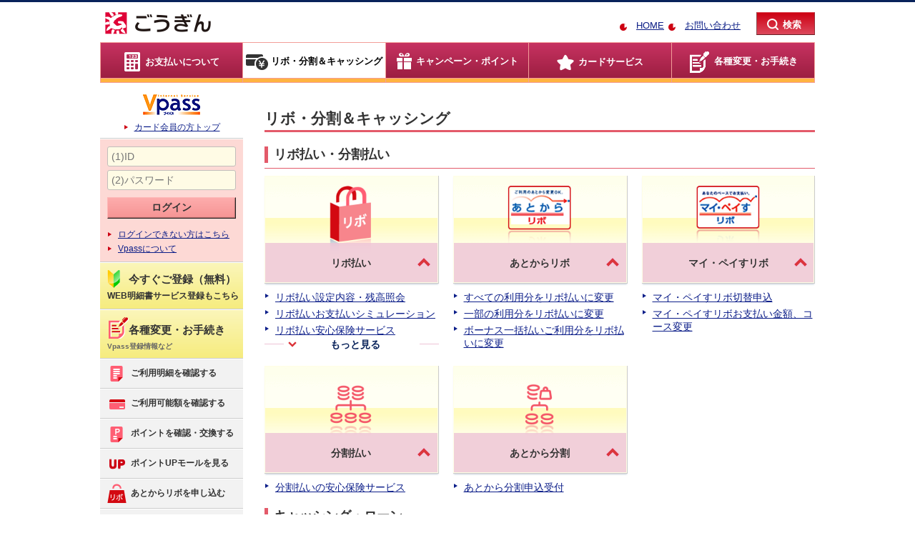

--- FILE ---
content_type: text/html; charset=UTF-8
request_url: https://www3.vpass.ne.jp/mem/loancash/index.jsp?cc=018
body_size: 9590
content:
<!DOCTYPE HTML PUBLIC "-//W3C//DTD HTML 4.01 Transitional//EN" "http://www.w3.org/TR/html4/loose.dtd">
<!--[if lt IE 7 ]> <html class="ie e6"><![endif]-->
<!--[if IE 7 ]> <html class="ie ie7"><![endif]-->
<!--[if IE 8 ]> <html class="ie ie8"><![endif]-->
<!--[if IE 9 ]> <html class="ie ie9"><![endif]-->
<!--[if (gt IE 9)|!(IE)]><!-->












































<html><!--<![endif]--><head>
        <meta http-equiv="Content-Type" content="text/html;charset=UTF-8">
        <!--[if IE]><meta http-equiv="X-UA-Compatible" content="IE=edge,chrome=1"><![endif]-->
        <title>リボ・分割＆キャッシング｜ごうぎんVISAカード</title>
                <script type="text/javascript" src="/static/responsive/js/jquery.min.js"></script>
        <script type="text/javascript" src="/static/responsive/js/plugin/jquery.cookie.js"></script>
        <script type="text/javascript" src="/static/responsive/js/layout_mode.js"></script>
        <script type="text/javascript" src="/static/responsive/js/user_agent.js"></script>
        <script type="text/javascript" src="/app/dojo/dojo/dojo.js"></script>
        <script type="text/javascript" src="/static/responsive/js/my_pointer_event.js"></script>
        <script type="text/javascript" src="/static/responsive/js/jquery.placeholder.min.js"></script>
        <script type="text/javascript" src="/static/responsive/js/VAppWebView.js"></script>

        <script type="text/javascript" src="/static/responsive/js/viewport.js"></script>

        <!-- PC -->
        <!-- CSS用JSPインクルード -->
        
        <!-- PC -->
        <link rel="stylesheet" type="text/css" href="/static/responsive/css/all_static_import.css">
        <link rel="stylesheet" type="text/css" href="/static/responsive/css/mem/all_static_import.css">
        
        <link rel="stylesheet" type="text/css" href="/static/responsive/css/color/vpass_color_c08.css">
        

        <!-- individual style -->
        <!-- ここにページ固有のPC用CSSをリンクします。 -->
        <!-- /individual style -->

        <!-- SP/Tablet -->
        
        <!-- CSS用JSP（SP用）インクルード -->
        
        <!-- SP/Tablet -->
        <link rel="stylesheet" type="text/css" href="/static/responsive/css/rwd_static_import.css" media="only all and (max-width:640px)">
        <link rel="stylesheet" type="text/css" href="/static/responsive/css/mem/rwd_static_import.css" media="only all and (max-width:640px)">
        
        <link rel="stylesheet" type="text/css" href="/static/responsive/css/color/rwd_vpass_color_c08.css" media="only all and (max-width:640px)">
        

        <!-- individual style -->
        <!-- ここにページ固有のSP用CSSをリンクします。 -->
        <!-- /individual style -->
        

        <link rel="shortcut icon" href="/static/responsive/img/favicon.ico">

        <!-- start:<head>内JS -->
        <!-- <head>内JS -->
        <script src="//assets.adobedtm.com/78ea7f6843ba472d0932d0b3d4d13f72d5a8e26d/satelliteLib-89d8b58fb2cb36d1779f2baeec2616c96d8defb9.js"></script>
        <!-- end:<head>内JS -->
        
    </head>

    <body>
    
        <!-- start:<body>直下JS -->
        <!-- body直下JS -->
<div data-ui-module-path="/mem/responsive/data/"></div>
        <!-- end:<body>直下JS -->

        <div id="allWrapper">
            <div id="wrapper">
                <!-- start:ヘッダー_グローバルナビゲーション -->
                <!-- 未ログイン状態 -->
                    
<!-- ページ共通ヘッダ（未ログイン状態） -->
                <!-- 会員静的共通ヘッダ -->
                <div id="header" class="clearfix">
                    <div class="rwdLeft">
                        <span class="btnMenu"><span class="itemMenu01"> </span><span class="itemMenu02">メニュー</span></span>
                    </div>

                    <div class="hLeft">
                        <div class="wrap">

                            <p><img src="/static/responsive/img/mem/logo/companyLogo_018.png" class="rwdFldImg" alt="ごうぎんVISAカード"></p>

                        </div>
                    </div>
                    <div class="hRight">

                        <span class="btnSearch"><span class="itemSearch01">検索</span><span class="itemSearch02 forSpBlock">検索</span></span>

                        <div id="searchArea" class="searchAreaWrap">

                            <div class="searchWrap">
                                <div class="rwdBtnSerach">
                                    <div class="serachiHeader">
                                        <div class="slideCloseBtn"><button class="btnHaderClose" OnClick="javascript:$.pageslide.close()">Ｘ閉じる</button></div>
                                    </div>
                                </div>
                                <p class="sTxt forPcBlock">キーワードを入力して検索</p>
                                <form name="SS_searchForm" id="SS_searchForm" action="https://www3.vpass.ne.jp/memx/search/index.html" method="get">
                                    <p class="search">
                                        <input type="text" name="kw" value="" size="20" id="SS_searchQuery" class="iptTxt" maxlength="100" autocomplete="off" placeholder="サイト内検索">
                                            <input value="検索" type="submit" id="SS_searchSubmit" class="btnBase btnNormal01">
                                        <span class="btnClose forPcBlock"><span class="txtMagic">閉じる</span></span>
                                    </p>
                                </form>
                            </div>

                            <div class="rwdSearchMenuWrap">
                                <!-- start:ヘッダテキストリンクメニュー内容 -->
                                    <ul class="sideMenu01">
                                        <li><a href="/mem/info/index.jsp?cc=018"><span class="icon_sideMenu_search02"></span>お問い合わせ</a></li>
                                        <li><a href="/mem/top/index.jsp?cc=018"><span class="icon_sideMenu_search04"></span>カード会員の方トップ</a></li>

                                        <li><a href="http://www.gogin.co.jp" target="_blank"><span class="icon_sideMenu_search03"></span>HOME</a></li>

                                        <li><a href="#" class="changePcSp"><span class="icon_sideMenu_search05"></span>PCサイトを表示する</a></li>
                                    </ul>

                                <!-- end:ヘッダテキストリンクメニュー内容 -->
                            </div>
                        </div>
                    </div>

                    <div class="hCenterR">
                        <ul class="cssIconLink fSize13">
                            <li class="dispInlBlock">

                            <a href="http://www.gogin.co.jp" target="_blank">HOME</a>

                            </li>
                            <li class="dispInlBlock">
                                <a href="/mem/info/index.jsp?cc=018">お問い合わせ</a>
                            </li>
                        </ul>
                    </div>

                </div>
                <!-- グローバルナビ -->
                <div id="gNavi">

                    <ul class="first clearfix forPcBlock">
                        <li id="menu1" class="kakuninIcon">
                            <a href="/mem/oshiharai/index.jsp?cc=018"><span>お支払いについて</span></a>
                        </li>
                        <li id="menu2" class="cashIcon">
                            <a href="/mem/loancash/index.jsp?cc=018"><span>リボ・分割＆キャッシング</span></a>
                        </li>
                        <li id="menu3" class="campaignIcon">
                            <a href="/mem/wp/index.jsp?cc=018"><span>キャンペーン・ポイント</span></a>
                        </li>
                        <li id="menu4" class="serviceIcon">
                            <a href="/mem/service/index.jsp?cc=018"><span>カードサービス</span></a>
                        </li>
                        <li id="menu5" class="tourokuIcon">
                            <a href="/mem/update/index.jsp?cc=018"><span>各種変更・お手続き</span></a>
                        </li>
                    </ul>


                    <div class="menuWrapAllArea forPcBlock">
                        <div class="menuWrapArea">



                            <div id="mdd-menu1" class="menu01 menuBox">
                                <div class="menuBody">
                                    <div class="bodyInner clearfix">
                                        <div class="menuLeft">
                                            <div class="menuTtl01"><a href="/mem/oshiharai/index.jsp?cc=018">お支払いについてのトップ</a></div>

                                            <ul class="menuList">
                                                <li><a href="https://www3.vpass.ne.jp/memx/seikyu/index.html">お支払い金額照会</a></li>
                                                <li><a href="https://www3.vpass.ne.jp/memx/web_meisai/top/index.html">ご利用明細照会</a></li>
                                                <li><a href="/mem/oshiharai/wm_mail_top.jsp?cc=018">カードご利用代金WEB明細書サービス</a></li>
                                                <li><a href="https://www3.vpass.ne.jp/memx/authori/shokai/index.html">ご利用可能額照会</a></li>
                                                <li><a href="/mem/update/gendoup.jsp?cc=018">カードご利用枠の引き上げ</a></li>
                                                <li><a href="/mem/oshiharai/meisai_about.jsp?cc=018">ご利用明細の見かた</a></li>
                                                <li><a href="/mem/oshiharai/invoice_request.jsp?cc=018">適格請求書（インボイス）のご請求</a></li>
                                            </ul>
                                        </div>
                                        <div class="menuRight">
                                            <a href="https://www3.vpass.ne.jp/memx/web_meisai/top/index.html"><span class="btn_md_menu_01_01" title="ご利用明細照会"></span></a>
                                            <a href="https://www3.vpass.ne.jp/memx/authori/shokai/index.html"><span class="btn_md_menu_01_02" title="ご利用可能額照会"></span></a>
                                            <a href="https://www3.vpass.ne.jp/memx/seikyu/index.html"><span class="btn_md_menu_01_03" title="お支払い金額照会"></span></a>
                                            <a href="/mem/update/gendoup.jsp?cc=018"><span class="btn_md_menu_01_04" title="カードご利用枠の引き上げ"></span></a>
                                            <a href="/mem/oshiharai/wm_mail_top.jsp?cc=018"><span class="btn_md_menu_01_06" title="カードご利用代金WEB明細書サービス"></span></a>
                                        </div>

                                    </div>
                                </div>
                            </div>


                            <div id="mdd-menu2" class="menu02 menuBox">
                                <div class="menuBody">
                                    <div class="bodyInner clearfix">
                                        <div class="menuLeft">

                                            <div class="menuTtl02"><a href="/mem/loancash/index.jsp?cc=018">リボ・分割＆キャッシングのトップ</a></div>


                                            <ul class="menuList">
                                                <li><a href="/mem/revo/revo21.jsp?cc=018">リボ払い</a></li>
                                                <li><a href="/mem/revo/revoato.jsp?cc=018">あとからリボ</a></li>
                                                <li><a href="/mem/revo/mypace.jsp?cc=018">マイ・ペイすリボ</a></li>
                                                <li><a href="/mem/revo/bunkatsu.jsp?cc=018">分割払い</a></li>
                                                <li><a href="/mem/revo/atobunkatsu.jsp?cc=018">あとから分割</a></li>
                                                <li><a href="/mem/loancash/cashing.jsp?cc=018">キャッシング</a></li>
                                                <li><a href="/mem/loancash/loancash_atocashing.jsp?cc=018">キャッシングもあとからリボ</a></li>
                                            </ul>
                                        </div>
                                        <div class="menuRight">
                                            <a href="/mem/revo/revoato.jsp?cc=018"><span class="btn_md_menu_02_01" title="あとからリボ"></span></a>
                                            <a href="/mem/revo/mypace.jsp?cc=018"><span class="btn_md_menu_02_02" title="マイ・ペイすリボ"></span></a>
                                            <a href="/mem/revo/revo21.jsp?cc=018"><span class="btn_md_menu_02_03" title="リボ払い"></span></a>
                                            <a href="/mem/loancash/cashing.jsp?cc=018"><span class="btn_md_menu_02_05" title="キャッシング"></span></a>
                                            <a href="/mem/revo/bunkatsu.jsp?cc=018"><span class="btn_md_menu_02_09" title="分割払い"></span></a>
                                            <a href="/mem/revo/atobunkatsu.jsp?cc=018"><span class="btn_md_menu_02_10" title="あとから分割"></span></a>
                                        </div>

                                    </div>
                                </div>
                            </div>


                            <div id="mdd-menu3" class="menu03 menuBox">
                                <div class="menuBody">
                                    <div class="bodyInner clearfix">
                                        <div class="menuLeft">
                                            <div class="menuTtl03"><a href="/mem/wp/index.jsp?cc=018">キャンペーン・ポイントのトップ</a></div>
                                            <ul class="menuList">
                                                <li><a href="https://www3.vpass.ne.jp/memx/campaign_entry/list/index.html?title_code=Bx">キャンペーン</a></li>
                                                <li><a href="/mem/wp/keihin.jsp?cc=018">ポイントの交換</a></li>
                                                <li><a href="https://www3.vpass.ne.jp/memx/wpc/shokai/index.html">ポイントの確認</a></li>
                                                <li><a href="/mem/wp/pointget.jsp?cc=018">ポイントのおトクな貯め方</a></li>
                                                <li><a href="/mem/wp/about_wp.jsp?cc=018">ワールドプレゼントとは</a></li>
                                                <li><a href="https://www3.vpass.ne.jp/memx/wpc/his/index.html">ポイントの交換履歴</a></li>


                                                <li><a href="/mem/addcard/cashback.jsp?cc=018">キャッシュバック</a></li>

                                            </ul>
                                        </div>
                                        <div class="menuRight clearfix">
                                            <a href="https://www3.vpass.ne.jp/memx/campaign_entry/list/index.html?title_code=Bx"><span class="btn_md_menu_03_08" title="キャンペーン"></span></a>
                                            <a href="/mem/wp/keihin.jsp?cc=018"><span class="btn_md_menu_03_01" title="ポイントの交換"></span></a>
                                            <a href="/mem/wp/pointget.jsp?cc=018"><span class="btn_md_menu_03_03" title="ポイントのおトクな貯め方"></span></a>
                                            <a href="/mem/wp/about_wp.jsp?cc=018"><span class="btn_md_menu_03_04" title="ワールドプレゼントとは"></span></a>
                                            <a href="https://mall.vpass.ne.jp/login/vpass/pum/?cc=018" target="_blank"><span class="btn_md_menu_03_06" title="ポイントUPモール"></span></a>
                                        </div>
                                    </div>
                                </div>
                            </div>


                            <div id="mdd-menu4" class="menu04 menuBox">
                                <div class="menuBody">
                                    <div class="bodyInner clearfix">
                                        <div class="menuLeft">
                                            <div class="menuTtl04"><a href="/mem/service/index.jsp?cc=018">カードサービスのトップ</a></div>

                                            <ul class="menuList">
                                                <li><a href="/mem/addcard/index.jsp?cc=018">追加カード</a></li>
                                                <li><a href="/mem/giftcard/index.jsp?cc=018">VJAギフトカード</a></li>
                                                <li><a href="/mem/service/tra/index.jsp?cc=018">トラベルサービス</a></li>
                                                <li><a href="/mem/service/se/index.jsp?cc=018">ショッピング＆エンターテインメント</a></li>
                                                <li><a href="/mem/service/hoken/index.jsp?cc=018">保険サービス</a></li>
                                                <li><a href="/mem/service/li/index.jsp?cc=018">ライフサービス</a></li>
                                                <li><a href="/mem/service/sec/index.jsp?cc=018">カードセキュリティ</a></li>
                                                <li><a href="/mem/service/bs/index.jsp?cc=018">法人カード専用サービス</a></li>
                                            </ul>
                                        </div>
                                        <div class="menuRight">
                                            <a href="/mem/addcard/index.jsp?cc=018"><span class="btn_md_menu_04_01" title="追加カード"></span></a>
                                            <a href="/mem/addcard/id-credit_top.jsp?cc=018"><span class="btn_md_menu_04_02" title="電子マネー「iD」"></span></a>
                                            <a href="/mem/addcard/mobilepayment/index.jsp?cc=018"><span class="btn_md_menu_04_10" title="Apple Pay Google Pay"></span></a>
                                            <a href="/mem/service/se/index.jsp?cc=018"><span class="btn_md_menu_04_04" title="ショッピング＆エンターテインメント"></span></a>
                                            <a href="/mem/service/tra/index.jsp?cc=018"><span class="btn_md_menu_04_06" title="トラベルサービス"></span></a>
                                            <a href="/mem/service/tra/kokunai_raunge.jsp?cc=018"><span class="btn_md_menu_04_07" title="空港ラウンジサービス"></span></a>
                                            <a href="/mem/service/li/index.jsp?cc=018"><span class="btn_md_menu_04_09" title="ライフサービス"></span></a>
                                            <a href="/mem/service/hoken/index.jsp?cc=018"><span class="btn_md_menu_04_08" title="保険サービス"></span></a>
                                        </div>

                                    </div>
                                </div>
                            </div>


                            <div id="mdd-menu5" class="menu05 menuBox">
                                <div class="menuBody">
                                    <div class="bodyInner clearfix">
                                        <div class="menuLeft">
                                            <div class="menuTtl06"><a href="/mem/update/index.jsp?cc=018">各種変更・お手続きのトップ</a></div>
                                            <ul class="menuList">
                                                <li><a href="/mem/service/sec/selfcontrol/usage_notice.jsp?cc=018">ご利用通知サービス</a></li>
                                                <li><a href="/mem/service/sec/selfcontrol/limit_notice.jsp?cc=018">使いすぎ防止サービス</a></li>
                                                <li><a href="/mem/service/sec/selfcontrol/usage_limit.jsp?cc=018">あんしん利用制限サービス</a></li>
                                                <li><a href="/mem/update/card_henkou.jsp?cc=018">カードお届け内容の照会・変更</a></li>
                                                <li><a href="/mem/update/vp_henkou.jsp?cc=018">Vpass情報照会・変更・登録解除</a></li>
                                                <li><a href="/mem/update/omatome.jsp?cc=018">おまとめログインサービス</a></li>
                                                <li><a href="/mem/update/pin_henkou.jsp?cc=018">暗証番号照会・変更</a></li>
                                                <li><a href="/mem/update/card_saisei.jsp?cc=018">カードの再発行</a></li>
                                            </ul>
                                        </div>
                                        <div class="menuRight">
                                            <a href="/mem/service/sec/selfcontrol/usage_notice.jsp?cc=018"><span class="btn_md_menu_06_01" title="ご利用通知サービス"></span></a>
                                            <a href="/mem/service/sec/selfcontrol/limit_notice.jsp?cc=018"><span class="btn_md_menu_06_02" title="使いすぎ防止サービス"></span></a>
                                            <a href="/mem/service/sec/selfcontrol/usage_limit.jsp?cc=018"><span class="btn_md_menu_06_03" title="あんしん利用制限サービス"></span></a>
                                            <a href="/mem/update/card_henkou.jsp?cc=018"><span class="btn_md_menu_06_04" title="カードお届け内容の照会・変更"></span></a>
                                            <a href="/mem/update/vp_henkou.jsp?cc=018"><span class="btn_md_menu_06_05" title="Vpass情報照会・変更・登録解除"></span></a>
                                            <a href="/mem/update/pin_henkou.jsp?cc=018"><span class="btn_md_menu_06_06" title="暗証番号照会・変更"></span></a>
                                            <a href="/mem/update/card_saisei.jsp?cc=018"><span class="btn_md_menu_06_08" title="カードの再発行"></span></a>
                                        </div>
                                    </div>
                                </div>
                            </div>

                        </div>
                    </div>

                    <div class="menuWrapAllArea">
                        <div class="clearfix">
                            <div class="rwdHead gNaviHeader">
                                <div class="gNaviHeader">
                                    <div class="slideCloseBtn"><button class="btnHaderClose" OnClick="javascript:$.pageslide.close()">Ｘ閉じる</button></div>
                                </div>
                            </div>
                        </div>
                        <div class="menuWrapArea forSpBlock">
                            <div id="mdd-menu1">
                                <div id="sideVpassLogout">
                                    <div class="gNaviBody">
                                        <form action="https://www3.vpass.ne.jp/memapi/jaxrs/xt_login/agree/v1?cc=018&strURL=https%3A%2F%2Fwww3.vpass.ne.jp%3A443%2Fmem%2Floancash%2Findex.jsp%3Fcc%3D018" id="FRM_cGMVC800100U010001-0001" name="FRM_cGMVC800100U010001-0001" method="post">
                                            <ul class="inputText">
                                                <li class="pd_b5">
                                                <input type="text" id="vp-view-WebApiIdGMVC800100U010001_1"
                                                    name="userid" placeholder="(1)ID" autocomplete="off">
                                                </li>
                                                <li>
                                                <input type="password" id="vp-view-WebApiIdGMVC800100U010001_2"
                                                    name="password" placeholder="(2)パスワード" autocomplete="off">
                                                </li>
                                            </ul>
                                            <ul class="mr_l15 mr_r15">
                                                <li class="validate_error_line">
                                                    <div data-dojo-type="vp/alcor/view/ErrorMessage"
                                                        id="vp-view-err_vp-view-WebApiIdGMVC800100U010001_1" class="error_text"></div>
                                                    <div data-dojo-type="vp/alcor/view/ErrorMessage"
                                                        id="vp-view-err_vp-view-WebApiIdGMVC800100U010001_2" class="error_text"></div>
                                                </li>
                                            </ul>
                                            <p class="loginBtn maB0 maT10">
                                                <input class="btnNormal01Large maB10" type="submit" value="ログイン">
                                            </p>
                                            <ul class="smallArrowLinkType03 maB0">
                                                <li><a href="/mem/vps/login/index.jsp?cc=018">ログインできない方はこちら</a></li>
                                            </ul><br>

                                            <ul class="smallArrowLinkType03 maB0">
                                                <li><a href="/mem/vps/index.jsp?cc=018">Vpassについて</a></li>
                                            </ul>

                                            <div class="tourokuArea paB10">

                                                <a href="/mem/vps/about/index.jsp?cc=018" class="tourokuBtn maB10">
                                                    <div class="requestVpass">
                                                        <img class="signLogo" width="18" height="25" src="/static/responsive/img/mem/logo_sideMenu_touroku.png" alt="">
                                                        <p class="signArea">
                                                            <span class="signAreaImp">今すぐご登録（無料）</span><span class="annotation">WEB明細書サービス登録もこちら</span>
                                                        </p>
                                                    </div>
                                                </a>

                                            </div>

                                        </form>
                                        <div class="tabAreaWrap">
                                            <div class="tabHead">
                                                <ul class="clearfix">
                                                    <li class="item01 act">よく使われるメニュー</li>
                                                    <li class="item02">カテゴリメニュー</li>
                                                </ul>
                                            </div>
                                            <!-- start:SP左スライドメニュー左タブ内容 -->

                                            <div class="tabBody01 tabBody">

                                                <ul class="sideMenu01">
                                                    <li><a href="https://www3.vpass.ne.jp/memx/web_meisai/top/index.html"><span class="icon_sideMenu_service01"></span>ご利用明細を確認する</a></li>
                                                    <li><a href="https://www3.vpass.ne.jp/memx/authori/shokai/index.html"><span class="icon_sideMenu_service02"></span>ご利用可能額を確認する</a></li>
                                                    <li><a href="https://www3.vpass.ne.jp/memx/wpc/shokai/index.html"><span class="icon_sideMenu_service03"></span>ポイントを確認・交換する</a></li>
                                                    <li><a href="https://mall.vpass.ne.jp/login/vpass/pum/?cc=018&goto=%2f%3futm_source%3d018%26utm_medium%3d1" target="_blank"><span class="icon_sideMenu_service04"></span>ポイントUPモールを見る</a></li>
                                                    <li><a href="/mem/revo/revoato.jsp?cc=018"><span class="icon_sideMenu_service05"></span>あとからリボを申し込む</a></li>
                                                    <li><a href="/mem/loancash/cashing.jsp?cc=018"><span class="icon_sideMenu_service06"></span>キャッシングを利用する</a></li>
                                                    <li><a href="/mem/update/gendoup.jsp?cc=018"><span class="icon_sideMenu_service07"></span>ご利用枠を引き上げる</a></li>
                                                    <li><a href="/mem/addcard/index.jsp?cc=018"><span class="icon_sideMenu_service09"></span>追加カードを作る</a></li>
                                                </ul>

                                            </div>
                                            <!-- end:SP左スライドメニュー左タブ内容 -->
                                            <!-- start:SP左スライドメニュー右タブ内容 -->

                                            <div class="tabBody02 tabBody">
                                                <ul class="sideMenu01">
                                                    <li><a href="/mem/oshiharai/index.jsp?cc=018"><span class="icon_sideMenu_right01"></span>お支払いについて</a></li>
                                                    <li><a href="/mem/loancash/index.jsp?cc=018"><span class="icon_sideMenu_right02"></span>リボ・分割＆キャッシング</a></li>
                                                    <li><a href="/mem/wp/index.jsp?cc=018"><span class="icon_sideMenu_right05"></span>キャンペーン・ポイント</a></li>
                                                    <li><a href="/mem/service/index.jsp?cc=018"><span class="icon_sideMenu_right04"></span>カードサービス</a></li>
                                                </ul>
                                            </div>

                                            <!-- end:SP左スライドメニュー右タブ内容 -->

                                            <div class="confirmMenu">
                                                <ul class="sideMenu01">
                                                    <li><a href="/mem/update/index.jsp?cc=018"><span class="icon_sideMenu_bottom01"></span>各種変更・お手続き<br>
                                                    <span class="lead">Vpass登録情報など</span></a></li>
                                                </ul>
                                            </div>


                                        </div>
                                    </div>
                                </div>

                            </div>
                        </div>
                    </div>
                </div>

                
                <!-- end:ヘッダー_グローバルナビゲーション -->

                <!-- start:メインHTML -->
                <div id="contWrap">
                    <div class="liqW">
                        <!-- start:左カラム（サブ） -->
                        <div class="leftCont liqC forPcBlock">
                            <!-- start:左ナビ -->
                            <!-- 未ログイン状態 -->
                                
<!-- ページ共通左ナビ（未ログイン状態） -->
                            <div id="side" class="js-fixSide">
                                <!-- Vpassログイン -->
                                <div>
                                    <div class="sideTopArea sideSection">
                                        <p class="topLogo" id="sVpassLgn-logo" title="Vpass（ブイパス）"></p>
                                        <ul class="smallArrowLink">
                                            <li><a href="/mem/top/index.jsp?cc=018">カード会員の方トップ</a></li>
                                        </ul>
                                    </div>
                                    <div id="sideVpassLogin">
                                    <form action="https://www3.vpass.ne.jp/memapi/jaxrs/xt_login/agree/v1?cc=018&strURL=https%3A%2F%2Fwww3.vpass.ne.jp%3A443%2Fmem%2Floancash%2Findex.jsp%3Fcc%3D018" method="POST" class="sideSection">
                                        <ul class="inputText paB10">
                                            <li class="paB5">
                                                <input type="text" name="userid" placeholder="(1)ID" maxlength="20" autocomplete="off">
                                            </li>
                                            <li>
                                                <input type="password" name="password" placeholder="(2)パスワード" maxlength="20" autocomplete="off">
                                            </li>
                                        </ul>
                                        <p class="loginBtn">
                                            <input class="btnNormal01Large" type="submit" value="ログイン">
                                        </p>
                                        <ul class="smallArrowLink maT0 txtLeft sideMesmallArrowLink">
                                            <li><a href="/mem/vps/login/index.jsp?cc=018">ログインできない方はこちら</a></li>
                                            <li><a href="/mem/vps/index.jsp?cc=018">Vpassについて</a></li>
                                        </ul>
                                    </form>

                                    <div id="sideVpassLogoutIn" class="sideSection">

                                        <a href="/mem/vps/about/index.jsp?cc=018">
                                            <div class="requestVpass"><p class="signArea logo_sideMenu_touroku"><span class="signAreaImp">今すぐご登録（無料）</span></p><p class="annotation signArea">WEB明細書サービス登録もこちら</p></div>
                                        </a>

                                    </div>
                                    <div id="sideVpassLogoutIn" class="sideSection">

                                        <a href="/mem/update/index.jsp?cc=018">
                                            <div class="requestVpass"><p class="signArea logo_sideMenu_touroku_2"><span class="signAreaImp">各種変更・お手続き</span></p><p class="annotation_2 signArea">Vpass登録情報など</p></div>
                                        </a>

                                    </div>


                                    </div>
                                </div>
                                <!-- side menu -->
                                <div>

                                    <ul class="sideMenu01">
                                        <li><a href="https://www3.vpass.ne.jp/memx/web_meisai/top/index.html"><span class="icon_sideMenu_service01"></span>ご利用明細を確認する</a></li>
                                        <li><a href="https://www3.vpass.ne.jp/memx/authori/shokai/index.html"><span class="icon_sideMenu_service02"></span>ご利用可能額を確認する</a></li>
                                        <li><a href="https://www3.vpass.ne.jp/memx/wpc/shokai/index.html"><span class="icon_sideMenu_service03"></span>ポイントを確認・交換する</a></li>
                                        <li><a href="https://mall.vpass.ne.jp/login/vpass/pum/?cc=018&goto=%2f%3futm_source%3d018%26utm_medium%3d1" target="_blank"><span class="icon_sideMenu_service04"></span>ポイントUPモールを見る</a></li>
                                        <li><a href="/mem/revo/revoato.jsp?cc=018"><span class="icon_sideMenu_service05"></span>あとからリボを申し込む</a></li>
                                        <li><a href="/mem/loancash/cashing.jsp?cc=018"><span class="icon_sideMenu_service06"></span>キャッシングを利用する</a></li>
                                        <li><a href="/mem/update/gendoup.jsp?cc=018"><span class="icon_sideMenu_service07"></span>ご利用枠を引き上げる</a></li>
                                        <li><a href="/mem/addcard/index.jsp?cc=018"><span class="icon_sideMenu_service09"></span>追加カードを作る</a></li>
                                    </ul>

                                </div>
                                <!-- バナー -->




                                            <div class="bannerMenu">
                                                <p><a href="/mem/goriyo/honninkakunin.jsp?cc=018"><img src="/static/responsive/img/mem/banner_password.png" alt="お買物に「暗証番号」「パスワード」が必要な場合があります。" class="smallBanner"></a></p>
                                                <p><a href="/mem/service/sec/index.jsp?cc=018"><img src="/static/responsive/img/mem/banner_cardSecurity.png" alt="カードセキュリティ" class="smallBanner"></a></p>
                                                <p><a href="/mem/giftcard/index.jsp?cc=018"><img src="/static/responsive/img/mem/banner_vjaGift.png" alt="VJAギフトカード" class="smallBanner"></a></p>
                                            </div>


                            </div>

                            
                            <!-- end:左ナビ -->
                        </div>
                        <!-- end:左カラム（サブ） -->
                        <!-- start:右カラム（メイン） -->
                        <div class="rightCont liqC js-baseH">
                            <!-- start:操作カード券面表示 -->
                            
                            <!-- 未ログイン状態 -->
                                <div class="forPcBlock maT15"></div>
                            


                            <!-- end:操作カード券面表示 -->


                            <h1>リボ・分割＆キャッシング</h1>






                            <div class="section">
                                <h2 id="revo_bunkatsu" class="acdiHead">リボ払い・分割払い<span class="acdiBtn off">表示する</span></h2>
                                <div class="acdiBody">
                                    <div class="liqW">
                                        <div class="colCL3Type01 liqC">
                                            <div class="categoryWarp">
                                                <div class="categoryIcon">
                                                    <span class="icon_loancash01"></span>
                                                </div>
                                                <div class="categoryArea">
                                                    <div class="categoryTxtBg"></div>
                                                    <div class="categoryTitle">
                                                        <a class="categoryLink" href="/mem/revo/revo21.jsp?cc=018"></a>
                                                        <p>リボ払い</p>
                                                        <span class="upArrow"></span>
                                                    </div>
                                                    <p class="categoryTxt">ご利用の件数、金額にかかわらず、毎月のお支払いを元金に手数料を加えてお支払いいただく方法です。</p>
                                                    <span class="linkArrow">詳細を見る</span>
                                                </div>
                                            </div>
                                            <div class="categoryLinkArea">
                                                <ul class="smallArrowLink">
                                                    <li><a href="https://www3.vpass.ne.jp/memx/revo/index.html#info">リボ払い設定内容・残高照会</a></li>
                                                    <li><a href="/mem/revo/revo_simu_top.jsp?cc=018">リボ払いお支払いシミュレーション</a></li>
                                                    <li><a href="/mem/revo/anshin.jsp?cc=018">リボ払い安心保険サービス</a></li>
                                                </ul>
                                                <div class="serviceAccordionWrapArea">
                                                    <div class="serviceAccordionArea">
                                                        <ul class="smallArrowLink">
                                                            <li><a href="https://www3.vpass.ne.jp/memx/revo_min_change/index.html">リボ払い毎月お支払い金額、コース変更</a></li>
                                                            <li><a href="/mem/revo/revohensai.jsp?cc=018">リボ払いお支払い金額臨時増額申込</a></li>
                                                            <li><a href="https://www3.vpass.ne.jp/memx/revo_gengaku/index.html#entry3">リボ払いお支払い金額臨時減額申込</a></li>
                                                        </ul>
                                                    </div>
                                                    <div class="serviceAccordion on"><span></span>もっと見る</div>
                                                </div>
                                            </div>
                                        </div>
                                        <div class="colCC3Type01 liqC">
                                            <div class="categoryWarp">
                                                <div class="categoryIcon">
                                                    <span class="icon_loancash02"></span>
                                                </div>
                                                <div class="categoryArea">
                                                    <div class="categoryTxtBg"></div>
                                                    <div class="categoryTitle">
                                                        <a class="categoryLink" href="/mem/revo/revoato.jsp?cc=018"></a>
                                                        <p id="revoato">あとからリボ</p>
                                                        <span class="upArrow"></span>
                                                    </div>
                                                    <p class="categoryTxt">お買物をしたあとから、お支払いをリボ払いに変更できる便利なサービスです。</p>
                                                    <span class="linkArrow">詳細を見る</span>
                                                </div>
                                            </div>
                                            <div class="categoryLinkArea">
                                                <ul class="smallArrowLink">
                                                    <li><a href="https://www3.vpass.ne.jp/memx/atrevodiv/index.html?kbn=12">すべての利用分をリボ払いに変更</a></li>
                                                    <li><a href="https://www3.vpass.ne.jp/memx/atrevodiv/index.html?kbn=11">一部の利用分をリボ払いに変更</a></li>
                                                    <li><a href="https://www3.vpass.ne.jp/memx/at_revo/index.html">ボーナス一括払いご利用分をリボ払いに変更</a></li>
                                                </ul>
                                            </div>
                                        </div>
                                        <div class="colCR3Type01 liqC">
                                            <div class="categoryWarp">
                                                <div class="categoryIcon">
                                                    <span class="icon_loancash03"></span>
                                                </div>
                                                <div class="categoryArea">
                                                    <div class="categoryTxtBg"></div>
                                                    <div class="categoryTitle">
                                                        <a class="categoryLink" href="/mem/revo/mypace.jsp?cc=018"></a>
                                                        <p>マイ・ペイすリボ</p>
                                                        <span class="upArrow"></span>
                                                    </div>
                                                    <p class="categoryTxt">毎月のお支払いは5千円から。最低お支払い金額以上であれば「一部でも全額でも」お支払いできます。</p>
                                                    <span class="linkArrow">詳細を見る</span>
                                                </div>
                                            </div>
                                            <div class="categoryLinkArea">
                                                <ul class="smallArrowLink">
                                                    <li><a href="https://www3.vpass.ne.jp/memx/mp_change/index.html?mkf=1">マイ・ペイすリボ切替申込</a></li>
                                                    <li><a href="https://www3.vpass.ne.jp/memx/mp_change/index.html?mkf=2">マイ・ペイすリボお支払い金額、コース変更</a></li>
                                                </ul>
                                            </div>
                                        </div>
                                    </div>

                                    <div class="liqW">
                                        <div class="colCL3Type01 liqC">
                                            <div class="categoryWarp">
                                                <div class="categoryIcon">
                                                    <span class="icon_loancash11"></span>
                                                </div>
                                                <div class="categoryArea">
                                                    <div class="categoryTxtBg"></div>
                                                    <div class="categoryTitle">
                                                        <a class="categoryLink" href="/mem/revo/bunkatsu.jsp?cc=018"></a>
                                                        <p>分割払い</p>
                                                        <span class="upArrow"></span>
                                                    </div>
                                                    <p class="categoryTxt">分割払いとは、ご利用の際にお支払い回数が指定できる便利なお支払い方法です。</p>
                                                    <span class="linkArrow">詳細を見る</span>
                                                </div>
                                            </div>
                                            <div class="categoryLinkArea noneIcon">
                                                <ul class="smallArrowLink">
                                                    <li><a href="/mem/revo/anshin.jsp?cc=018">分割払いの安心保険サービス</a></li>
                                                </ul>
                                            </div>
                                        </div>
                                        <div class="colCC3Type01 liqC">
                                            <div class="categoryWarp">
                                                <div class="categoryIcon">
                                                    <span class="icon_loancash12"></span>
                                                </div>
                                                <div class="categoryArea">
                                                    <div class="categoryTxtBg"></div>
                                                    <div class="categoryTitle">
                                                        <a class="categoryLink" href="/mem/revo/atobunkatsu.jsp?cc=018"></a>
                                                        <p id="atobunkatsu">あとから分割</p>
                                                        <span class="upArrow"></span>
                                                    </div>
                                                    <p class="categoryTxt">お買物をしたあとから、お支払いを分割払いに変更できる便利なサービスです。</p>
                                                    <span class="linkArrow">詳細を見る</span>
                                                </div>
                                            </div>
                                            <div class="categoryLinkArea noneIcon">
                                                <ul class="smallArrowLink">
                                                    <li><a href="https://www3.vpass.ne.jp/memx/atrevodiv/index.html?kbn=21">あとから分割申込受付</a></li>
                                                </ul>
                                            </div>
                                        </div>
                                        <div class="colCR3Type01 liqC"></div>
                                    </div>
                                </div>
                            </div>


                            <div class="section">
                                <h2 class="acdiHead">キャッシング・ローン<span class="acdiBtn off">表示する</span></h2>

                                <div class="acdiBody">
                                    <div class="liqW">
                                        <div class="colCL3Type01 liqC">
                                            <div class="categoryWarp">
                                                <div class="categoryIcon">
                                                    <span class="icon_loancash04"></span>
                                                </div>
                                                <div class="categoryArea">
                                                    <div class="categoryTxtBg"></div>
                                                    <div class="categoryTitle">
                                                        <a class="categoryLink" href="/mem/loancash/cashing.jsp?cc=018"></a>
                                                        <p>キャッシング</p>
                                                        <span class="upArrow"></span>
                                                    </div>
                                                    <p class="categoryTxt">ご利用枠の範囲内で繰り返し現金のお借り入れができるサービスです。</p>
                                                    <span class="linkArrow">詳細を見る</span>
                                                </div>
                                            </div>
                                            <div class="categoryLinkArea">
                                                <ul class="smallArrowLink">
                                                    <li><a href="https://www3.vpass.ne.jp/memx/cashing/index_shokai.html">キャッシング設定内容照会</a></li>
                                                    <li><a href="/mem/loancash/kaigai_cash.jsp?cc=018">海外キャッシュサービス</a></li>
                                                </ul>
                                            </div>
                                        </div>
                                        <div class="colCC3Type01 liqC">
                                            <div class="categoryWarp">
                                                <div class="categoryIcon">
                                                    <span class="icon_loancash10"></span>
                                                </div>
                                                <div class="categoryArea">
                                                    <div class="categoryTxtBg"></div>
                                                    <div class="categoryTitle">
                                                        <a class="categoryLink" href="/mem/loancash/loancash_atocashing.jsp?cc=018"></a>
                                                        <p>キャッシングも<br>あとからリボ</p>
                                                        <span class="upArrow"></span>
                                                    </div>
                                                    <p class="categoryTxt">キャッシング（翌月一括返済）をキャッシングリボ（毎月一定額返済）にご変更いただけます。</p>
                                                    <span class="linkArrow">詳細を見る</span>
                                                </div>
                                            </div>
                                            <div class="categoryLinkArea">
                                                <ul class="smallArrowLink">
                                                    <li><a href="https://www3.vpass.ne.jp/memx/atcash/index.html">キャッシングもあとからリボ申込受付</a></li>
                                                </ul>
                                            </div>
                                        </div>
                                        <div class="colCR3Type01 liqC"></div>
                                    </div>

                                    <div class="liqW">
                                        <div class="colCL3Type01 liqC">
                                            <div class="categoryWarp noneIcon bgNoImg">
                                                <div class="categoryArea">
                                                    <div class="categoryTitle">
                                                        <p>キャッシングのご返済</p>
                                                    </div>
                                                </div>
                                            </div>
                                            <div class="categoryLinkArea noneIcon">
                                                <ul class="smallArrowLink">
                                                    <li><a href="/mem/loancash/loancash_hensai.jsp?cc=018">キャッシングリボお振込みによる臨時のご返済</a></li>
                                                    <li><a href="/mem/loancash/loan_zougaku.jsp?cc=018">キャッシングリボ次回ご返済額の臨時増額</a></li>
                                                    <li><a href="/mem/loancash/loan_henkou.jsp?cc=018">キャッシングリボご返済方法変更</a></li>
                                                </ul>
                                            </div>
                                        </div>
                                        <div class="colCC3Type01 liqC">
                                            <div class="categoryWarp noneIcon bgNoImg">
                                                <div class="categoryArea">
                                                    <div class="categoryTitle">
                                                        <p>ご返済シミュレーション</p>
                                                    </div>
                                                </div>
                                            </div>
                                            <div class="categoryLinkArea noneIcon">
                                                <ul class="smallArrowLink">
                                                    <li><a href="/simulator/cash/sim_cs.jsp" class="winPopup">キャッシング（1回払い）返済シミュレーション<span class="blankLink"></span></a></li>
                                                    <li><a href="/mem/loancash/cashing_simu_top.jsp?cc=018">キャッシングリボご返済シミュレーション</a></li>
                                                </ul>
                                            </div>
                                        </div>
                                        <div class="colCR3Type01 liqC">
                                        </div>
                                    </div>
                                    <div class="liqW">
                                        <div class="colCL3Type01 liqC">
                                        </div>
                                        <div class="colCC3Type01 liqC"></div>
                                        <div class="colCR3Type01 liqC"></div>
                                    </div>
                                </div>

                            </div>




                            <div class="acdiCaution">
                                <div class="acdiHead">
                                    <p class="iconTCaution">ご注意</p>
                                    <span class="acdiBtn on">表示する</span>
                                </div>

                                <div class="acdiBody">
                                    <ul class="note fsNormal">
                                        <li>一部、カードの種類によってはご利用いただけないサービスがございます。</li>
                                        <li>毎週月曜日0時から8時までの間はインターネットサービスを停止させていただいております。</li>
                                    </ul>
                                </div>

                            </div>



        <div class="cntJisaWrap">
            <p class="attension">お借り入れ条件をご確認のうえ、借りすぎに注意しましょう</p>
        </div>


                            <!-- start:パンくず -->

                            <div class="BPTWrap">
                                <div class="breadcrumbArea">
                                    <span class="iconHome"><a href="/mem/top/index.jsp?cc=018">カード会員の方トップ</a></span>　&gt;　<strong>リボ・分割＆キャッシング</strong>
                                </div>
                            </div>

                            <!-- end:パンくず -->

                        </div>
                        <!-- end:右カラム（メイン） -->
                    </div>
                </div>
                <!-- end:メインHTML  -->

                <!-- start:フッター -->
                <!-- 未ログイン状態 -->
                    
<!-- ページ共通フッター（未ログイン状態） -->
                <div id="footer">
                    <!-- ページトップボタン -->
                    <div class="pgTopLinkWrap">
                        <a class="pgTopLink02" href="#allWrapper"></a>
                    </div>
                    <div class="linkWrap">
                        <!-- フッターリンク -->
                        <div class="footNavWrapArea">

                            <div class="footAreaTop colLink forPcBlock">

                                <ul class="smallArrowLink">
                                    <li>
                                        <a href="/mem/goriyo/lost.jsp?cc=018"><div>カードの紛失・盗難・不正利用について</div></a>
                                    </li>
                                    <li>
                                        <a href="/mem/goriyo/index.jsp?cc=018"><div>カードのご利用にあたって</div></a>
                                    </li>
                                    <li>
                                        <a href="/mem/sitemap/index.jsp?cc=018"><div>サイトマップ</div></a>
                                    </li>
                                    <li>
                                        <a href="/mem/siryo/index.jsp?cc=018"><div>資料請求</div></a>
                                    </li>
                                    <li>
                                        <a href="/mem/kiyaku/index.jsp?cc=018"><div>各種規約</div></a>
                                    </li>
                                    <li>
                                        <a href="/mem/kankyo/index.jsp?cc=018" class="winPopup"><div>ご利用環境について<span class="blankLink"></span></div></a>
                                    </li>
                                </ul>

                            </div>


                            <div class="footNavArea clearfix forPcBlock">

                                <dl class="navCont">
                                    <dt class="txtStrong paL20 navTitle"><a href="/mem/oshiharai/index.jsp?cc=018">お支払いについて</a></dt>
                                    <dd class="rwdInlineSep">

                                        <ul>
                                            <li>
                                                <a href="https://www3.vpass.ne.jp/memx/seikyu/index.html">お支払い金額照会</a>
                                            </li>
                                            <li>
                                                <a href="https://www3.vpass.ne.jp/memx/web_meisai/top/index.html">ご利用明細照会</a>
                                            </li>
                                            <li>
                                                <a href="/mem/oshiharai/wm_mail_top.jsp?cc=018">カードご利用代金WEB明細書サービス</a>
                                            </li>
                                            <li>
                                                <a href="https://www3.vpass.ne.jp/memx/authori/shokai/index.html">ご利用可能額照会</a>
                                            </li>
                                            <li>
                                                <a href="/mem/update/gendoup.jsp?cc=018">カードご利用枠の引き上げ</a>
                                            </li>
                                        </ul>

                                    </dd>
                                </dl>


                                <dl class="navCont">

                                    <dt class="txtStrong paL20 navTitle"><a href="/mem/loancash/index.jsp?cc=018">リボ払い＆キャッシング</a></dt>

                                    <dd class="rwdInlineSep">

                                        <ul>
                                            <li>
                                                <a href="/mem/revo/revo21.jsp?cc=018">リボ払い</a>
                                            </li>
                                            <li>
                                                <a href="/mem/revo/revoato.jsp?cc=018">あとからリボ</a>
                                            </li>
                                            <li>
                                                <a href="/mem/revo/mypace.jsp?cc=018">マイ・ペイすリボ</a>
                                            </li>
                                            <li>
                                                <a href="/mem/revo/bunkatsu.jsp?cc=018">分割払い</a>
                                            </li>
                                            <li>
                                                <a href="/mem/revo/atobunkatsu.jsp?cc=018">あとから分割</a>
                                            </li>
                                            <li>
                                                <a href="/mem/loancash/cashing.jsp?cc=018">キャッシング</a>
                                            </li>
                                            <li>
                                                <a href="/mem/loancash/loancash_atocashing.jsp?cc=018">キャッシングもあとからリボ</a>
                                            </li>
                                        </ul>

                                    </dd>
                                </dl>


                                <dl class="navCont">

                                    <dt class="txtStrong paL20 navTitle"><a href="/mem/wp/index.jsp?cc=018">ポイントサービス</a></dt>

                                    <dd class="rwdInlineSep">

                                        <ul>
                                            <li>
                                                <a href="/mem/wp/keihin.jsp?cc=018">ポイントの交換</a>
                                            </li>
                                            <li>
                                                <a href="https://www3.vpass.ne.jp/memx/wpc/shokai/index.html">ポイントの確認</a>
                                            </li>
                                            <li>
                                                <a href="/mem/wp/pointget.jsp?cc=018">ポイントのおトクな貯め方</a>
                                            </li>
                                            <li>
                                                <a href="/mem/wp/about_wp.jsp?cc=018">ワールドプレゼントとは</a>
                                            </li>
                                        </ul>

                                    </dd>
                                </dl>


                                <dl class="navCont">
                                    <dt class="txtStrong paL20 navTitle"><a href="/mem/service/index.jsp?cc=018">カードサービス</a></dt>
                                    <dd class="rwdInlineSep">
                                        <ul>
                                            <li>
                                                <a href="/mem/addcard/index.jsp?cc=018">追加カード</a>
                                            </li>
                                            <li>
                                                <a href="/mem/giftcard/index.jsp?cc=018">VJAギフトカード</a>
                                            </li>
                                            <li>
                                                <a href="/mem/service/tra/index.jsp?cc=018">トラベルサービス</a>
                                            </li>
                                            <li>
                                                <a href="/mem/service/se/index.jsp?cc=018">ショッピング＆エンターテインメント</a>
                                            </li>
                                            <li>
                                                <a href="/mem/service/hoken/index.jsp?cc=018">保険サービス</a>
                                            </li>
                                            <li>
                                                <a href="/mem/service/li/index.jsp?cc=018">ライフサービス</a>
                                            </li>
                                            <li>
                                                <a href="/mem/service/sec/index.jsp?cc=018">カードセキュリティ</a>
                                            </li>
                                            <li>
                                                <a href="/mem/service/bs/index.jsp?cc=018">法人カード専用サービス</a>
                                            </li>
                                        </ul>
                                    </dd>
                                </dl>

                            </div>

                        </div>
                    </div>
                    <!-- フッターボトム -->
                    <div class="footAreaBottom">

                        <div class="colLink forSpBlock maB20">
                            <dl>
                                <dd>
                                    <ul class="clearfix">
                                        <li>
                                            <a href="/mem/goriyo/lost.jsp?cc=018"><div>カードの紛失・盗難・不正利用について</div></a>
	                                    </li>
	                                    <li>
	                                        <a href="/mem/goriyo/index.jsp?cc=018"><div>カードのご利用にあたって</div></a>
	                                    </li>
	                                    <li>
	                                        <a href="/mem/sitemap/index.jsp?cc=018"><div>サイトマップ</div></a>
	                                    </li>
	                                    <li>
	                                        <a href="/mem/siryo/index.jsp?cc=018"><div>資料請求</div></a>
	                                    </li>
	                                    <li>
	                                        <a href="/mem/kiyaku/index.jsp?cc=018"><div>各種規約</div></a>
	                                    </li>
	                                    <li>
	                                        <a href="/mem/kankyo/index.jsp?cc=018" class="winPopup"><div>ご利用環境について<span class="blankLink"></span></div></a>
	                                    </li>
                                    </ul>
                               </dd>
                            </dl>
                        </div>



                        <p class="forSpBlock maT10"><a href="#" class="changePcSp"><span>PCサイトを表示する</span></a></p>
                        <div class="forPcBlock layoutChangeArea">
                            <p><a href="#" class="changeSpMode changeModeToggle"><span>スマートフォンサイトを表示する</span></a></p>
                        </div>
                        <!-- コピーライト -->
                        
	<!-- コピーライト -->

	<p id="copyArea"><small>Copyright (c) 2026 THE SAN-IN GODO BANK Co., Ltd. All Rights Reserved.</small></p>


                    </div>
                </div>

                
                <!-- end:フッター -->

            </div>
        </div>

        <!-- start:</body>直上JS -->
                <script type="text/javascript">_satellite.pageBottom();_satellite.track("ajaxLoad");</script>

        <script type="text/javascript" src="/static/responsive/js/plugin/jquery-ui-1.10.3.custom.min.js"></script>
        <script type="text/javascript" src="/static/responsive/js/plugin/custom.forms.jquery.js"></script>
        <script type="text/javascript" src="/static/responsive/js/plugin/jquery.pageslide.min.js"></script>
        <script type="text/javascript" src="/static/responsive/js/plugin/jquery.easing.1.3.js"></script>
        <script type="text/javascript" src="/static/responsive/js/plugin/device.min.js"></script>
        <script type="text/javascript" src="/static/responsive/js/plugin/breakpoints.js"></script>
        <script type="text/javascript" src="/static/responsive/js/plugin/megadropdown.js"></script>
        <script type="text/javascript" src="/static/responsive/js/ui_module.js"></script>
        <script type="text/javascript" src="/static/responsive/js/common.js"></script>
        <script type="text/javascript" src="/static/responsive/js/mem/adjust_margin.js"></script>
        <script type="text/javascript" src="/static/responsive/js/mem/placeholder.js"></script>
        <!--[if IE 8 ]>
        <script type="text/javascript" src="/static/responsive/js/plugin/jquery.backgroundSize.js"></script>
        <script src="/static/responsive/js/mem/ie8bg-sizeConvert.js"></script>
        <![endif]-->
        

        <!-- end:</body>直上JS -->

        <!-- individual script / -->
        <script type="text/javascript" src="/static/responsive/js/plugin/jquery.tile.min.js"></script>
        <!-- / individual script -->

    <script type="text/javascript"  src="/60-bMF-3/ckr/OOo/FUmlYbmhcn/Y91ffmh67XXLcpf5Y1/MQ0HR28B/bG0Ob/k1FcCoB"></script></body>
</html>


--- FILE ---
content_type: text/css
request_url: https://www3.vpass.ne.jp/static/responsive/css/color/vpass_color_c08.css
body_size: 7670
content:
@charset "utf-8";

/* =========================================================
 各社color.css
 【中銀カラー】
========================================================= */
/****************************************************************************
 /static/responsive/css/all_common.css
****************************************************************************/
/*
 ■■ 02-20 テキスト重要度表現
========================================================= */
.txtStrong02{
    color:#333333!important;
}
.android.tablet .txtStrong02{
    -webkit-text-stroke-color: #333333;
    -webkit-text-fill-color: #333333;
}


/****************************************************************************
 /static/responsive/css/mem/all_contents.css
****************************************************************************/
/*
 ■■ ページ幅
========================================================= */
#allWrapper {
    border-top-color:#08225A;
}

/* =========================================================
 ■01 共通ナビゲーション
========================================================= */
/*
 ■■01-02 フッターエリア
========================================================= */
/*
 ■■■ 01-02-02 パンくず
--------------------------------------------------------- */
/* ----- ホームアイコン ----- */
.iconHome a:before{
    border-bottom-color: #CD0012;
}

.iconHome a:after{
    background-color: #CD0012;
}

/* =========================================================
 ■ 02 コンテンツエリア
========================================================= */
/*
 ■■ 02-10 見出し
========================================================= */
/*
 ■■■ 02-10-01 見出し01
--------------------------------------------------------- */
#contWrap h1 {
    color:#333333;
}
#contWrap h1:before{
    background: #E35A6A;
}
/*
 ■■■ 02-10-02 見出し02
--------------------------------------------------------- */
#contWrap h2 {
    color: #333333;
    border-left-color:#E35A6A;
}

#contWrap h2:before{
    border-bottom-color:#E35A6A;
}
/*
 ■■■ 02-10-03 見出し03
--------------------------------------------------------- */
#contWrap h3 {
    color: #333333;
    background-color:#EEC3D6;
}
/*
 ■■■ 02-10-04 見出し04
--------------------------------------------------------- */
#contWrap h4{
    color: #333333;
}

#contWrap h4:before{
    background-color: #E35A6A;
}
/*
 ■■■ 02-10-05 見出し05
--------------------------------------------------------- */
#contWrap h5{
    color: #333333;
}

/*
 ■■■ 02-10-06 見出し06
--------------------------------------------------------- */
#contWrap h6{
    color: #333333;
}

/*
 ■■ 02-60 リンク
========================================================= */
/*
 ■■■ 02-60-03 アンカーリンク（テキスト形式）
--------------------------------------------------------- */
.ancSmallArrowLink a,
.ancSmallArrowLink2col a,
.ancSmallArrowLink3col a,
.ancSmallArrowLinkTable a{
    color:#333333!important;
}
.ancSmallArrowLink li,
.ancSmallArrowLink.horizontal li,
.ancSmallArrowLink2col ul li,
.ancSmallArrowLink3col ul li,
.ancSmallArrowLinkTable ul li a{
    background-image:url("/static/responsive/img/mem/color/c08_common_img_ancLinkArrow02.png");
}
/*
 ■■ 02-70 ボタン
========================================================= */

/*
 ■■■ 02-70-01 緊急アクション
--------------------------------------------------------- */
.btnSuddenXLarge,
.btnSuddenLarge,
.btnSuddenMedium{
    border-top-color:#ea3131;
    border-left-color: #ea3131;
    background: #FF6666; /* Old browsers */
    background: -moz-linear-gradient(top,  #FF6666 0%, #FF3333 100%); /* FF3.6+ */
    background: -webkit-gradient(linear, left top, left bottom, color-stop(0%,#FF6666), color-stop(100%,#FF3333)); /* Chrome,Safari4+ */
    background: -webkit-linear-gradient(top,  #FF6666 0%,#FF3333 100%); /* Chrome10+,Safari5.1+ */
    background: -o-linear-gradient(top,  #FF6666 0%,#FF3333 100%); /* Opera 11.10+ */
    background: -ms-linear-gradient(top,  #FF6666 0%,#FF3333 100%); /* IE10+ */
    background: linear-gradient(to bottom,  #FF6666 0%,#FF3333 100%); /* W3C */
}

/*
 ■■■ 02-70-02 申込系アクション
--------------------------------------------------------- */
.btnNormal01XLarge,
.btnNormal01Large,
.btnNormal01Medium,
.conversionArea .btn,
.formBtn {
    color:#333333 !important;
    border-top-color: #FDB6B6;
    border-left-color: #FDB6B6;
    background: #FDACAC; /* Old browsers */
    background: -moz-linear-gradient(top,  #FDACAC 0%, #F69494 100%); /* FF3.6+ */
    background: -webkit-gradient(linear, left top, left bottom, color-stop(0%,#FDACAC), color-stop(100%,#F69494)); /* Chrome,Safari4+ */
    background: -webkit-linear-gradient(top,  #FDACAC 0%,#F69494 100%); /* Chrome10+,Safari5.1+ */
    background: -o-linear-gradient(top,  #FDACAC 0%,#F69494 100%); /* Opera 11.10+ */
    background: -ms-linear-gradient(top,  #FDACAC 0%,#F69494 100%); /* IE10+ */
    background: linear-gradient(to bottom,  #FDACAC 0%,#F69494 100%); /* W3C */
}

/*
 ■■■ 02-70-03 テキストリンク代替ボタン
--------------------------------------------------------- */
.btnWeak01XLarge,
.btnWeak01Large,
.btnWeak01Medium,
.conversionArea .btn3{
    color:#333333 !important;
    border-top-color: #FDBBBB;
    border-left-color: #FDBBBB;
    background: #FED6D6; /* Old browsers */
    background: -moz-linear-gradient(top,  #FED6D6 0%, #FBC5C5 100%); /* FF3.6+ */
    background: -webkit-gradient(linear, left top, left bottom, color-stop(0%,#FED6D6), color-stop(100%,#FBC5C5)); /* Chrome,Safari4+ */
    background: -webkit-linear-gradient(top,  #FED6D6 0%,#FBC5C5 100%); /* Chrome10+,Safari5.1+ */
    background: -o-linear-gradient(top,  #FED6D6 0%,#FBC5C5 100%); /* Opera 11.10+ */
    background: -ms-linear-gradient(top,  #FED6D6 0%,#FBC5C5 100%); /* IE10+ */
    background: linear-gradient(to bottom,  #FED6D6 0%,#FBC5C5 100%); /* W3C */
}

/*
 ■■■ 02-70-04 使用しない（原則的に使用しないが、個別ページの要件に従い限定的に使用）
--------------------------------------------------------- */
.btnWeak02XLarge,
.btnWeak02Large,
.btnWeak02Medium{
    color:#333333 !important;
}

/*
 ■■■ 02-70-06 非誘導アクション
--------------------------------------------------------- */
.btnWeak03XLarge,
.btnWeak03Large,
.btnWeak03Medium{
    color:#333333 !important;
}

/*-- start:ie8対策（ボーダー） --*/
.ie.ie8 .formBtn,
.ie.ie8 .btnNormal01XLarge,
.ie.ie8 .btnNormal01Large,
.ie.ie8 .btnNormal01Medium,
.ie.ie8 .conversionArea .btn,
.ie.ie8 .formBtn {
    border-bottom-color:#CE7E7E;
    border-right-color:#CE7E7E;
}

.ie.ie8 .btnWeak01XLarge,
.ie.ie8 .btnWeak01Large,
.ie.ie8 .btnWeak01Medium,
.ie.ie8 .conversionArea .btn3{
    border-bottom-color:#D39494;
    border-right-color:#D39494;
}

.ie.ie8 .btnSuddenXLarge,
.ie.ie8 .btnSuddenLarge,
.ie.ie8 .btnSuddenMedium{
    border-bottom-color:#c52e2e;
    border-right-color:#c52e2e;
}
/*-- end:ie8のボーダー対策 --*/

/*-- start:ie8対策（hover） --*/
.ie.ie8 .formBtn:hover,
.ie.ie8 .btnNormal01XLarge:hover,
.ie.ie8 .btnNormal01Large:hover,
.ie.ie8 .btnNormal01Medium:hover,
.ie.ie8 .conversionArea .btn:hover,
.ie.ie8 .formBtn:hover {
    background-color:#fcc6c6;
    color:#848484!important;
}

.ie.ie8 .btnWeak01XLarge:hover,
.ie.ie8 .btnWeak01Large:hover,
.ie.ie8 .btnWeak01Medium:hover,
.ie.ie8 .conversionArea .btn3:hover{
    background-color:#fee4e4;
    color:#848484!important;
}

.ie.ie8 .btnSuddenXLarge:hover,
.ie.ie8 .btnSuddenLarge:hover,
.ie.ie8 .btnSuddenMedium:hover{
    background-color:#ff9191;
}

.ie.ie8 .btnWeak02XLarge:hover,
.ie.ie8 .btnWeak02Large:hover,
.ie.ie8 .btnWeak02Medium:hover{
    color:#848484!important;
}

.ie.ie8 .btnWeak03XLarge:hover,
.ie.ie8 .btnWeak03Large:hover,
.ie.ie8 .btnWeak03Medium:hover{
    color:#848484!important;
}
/*-- end:ie8対策（hover） --*/


/*
 ■■ 02-90 テキストラベル定義
========================================================= */
/*
 ■■■ 02-90-01 テキストラベル定義
--------------------------------------------------------- */
.legendWrap {
  border-color: #333333;
}

/*
 ■■ 02-100 リンクアイコン
========================================================= */

/*
 ■■■ 02-100-01 別ウィンドウアイコン
--------------------------------------------------------- */
.blankLink:before {
  background-color: #333333;
}
.blankLink:after {
  background-color: #333333;
}

/*
 ■■ 02-140 タブ
========================================================= */
.tabAreaWrap .tabHead ul li {
    background-color: #F8E4ED;
    color:#333333!important;
}
.tabAreaWrap .tabHead ul li a {
  background-color: transparent !important;
  text-decoration: none;
  color:#333333!important;
}
.tabAreaWrap .tabHead ul li:hover {
  background-color: #faecf2 \9 !important;
  color: #707070 \9 !important;
}
.tabAreaWrap .tabHead ul li.act {
  background-color: #EEC3D6;
  border-bottom-color: #EEC3D6;
}
.tabAreaWrap .tabHead ul li.act:hover {
  background-color: #EEC3D6 \9 !important;
  color: #333333 \9 !important;
}
.tabAreaWrap .tabHead.static li a:hover {
  color: #707070 \9!important;
}
.tabAreaWrap .tabBody {
  border-color: #EEC3D6;
  border-top-color: #EEC3D6;
}

/*
 ■■ 02-150 バナー
========================================================= */
/*
 ■■■ 02-150-01 ローテーションバナー
--------------------------------------------------------- */
.sliderWrap .slider-frame {
  border-color: #E35A6A;
}
.sliderWrap .slider-frame span {
  border-bottom-color: #E35A6A;
}

/*
 ■■ 02-160 アコーディオン
========================================================= */
.hanyouAcdiType02 .acdiBtn, h2 .acdiBtn, h3 .acdiBtn, .hanyouAcdiType01 .acdiBtn, .kiyaku .acdiBtn, .relevantPageWrapArea .acdiBtn, .acdiCaution .acdiBtn, .acdiCautionType02 .acdiBtn, .acdiImportant .acdiBtn {
  border-top-color: #D93D4B;
  border-left-color: #8B5458;
  background: #CD0012;
  /* Old browsers */
  background: -moz-linear-gradient(top, #CD0012 0%, #DC485C 100%);
  /* FF3.6+ */
  background: -webkit-gradient(linear, left top, left bottom, color-stop(0%, #CD0012), color-stop(100%, #DC485C));
  /* Chrome,Safari4+ */
  background: -webkit-linear-gradient(top, #CD0012 0%, #DC485C 100%);
  /* Chrome10+,Safari5.1+ */
  background: -o-linear-gradient(top, #CD0012 0%, #DC485C 100%);
  /* Opera 11.10+ */
  background: -ms-linear-gradient(top, #CD0012 0%, #DC485C 100%);
  /* IE10+ */
  background: linear-gradient(to bottom, #CD0012 0%, #DC485C 100%);
}

.acdiBtn.on:after {
  border-top-color: #CD0012;
}
.ie.ie8 .acdiBtn.on:hover:after {
  border-top-color: #D93D4B;
}
.acdiBtn.off:after {
  border-bottom-color: #CD0012;
}
.ie.ie8 .acdiBtn.off:hover:after {
  border-bottom-color: #D93D4B;
}

/*
 ■■ 02-170 ツールチップ・モーダルウィンドウ
========================================================= */
/*
 ■■■ 02-170-01　ツールチップ
--------------------------------------------------------- */
.qIcon {
  background: #CD0012;
  background: -moz-linear-gradient(top, #CD0012 0%, #E06D80 100%);
  background: -webkit-gradient(linear, left top, left bottom, color-stop(0%, #CD0012), color-stop(100%, #E06D80));
  background: -webkit-linear-gradient(top, #CD0012 0%, #E06D80 100%);
  background: -o-linear-gradient(top, #CD0012 0%, #E06D80 100%);
  background: -ms-linear-gradient(top, #CD0012 0%, #E06D80 100%);
  background: linear-gradient(to bottom, #CD0012 0%, #E06D80 100%);
  filter: progid:DXImageTransform.Microsoft.gradient(startColorstr='#CD0012', endColorstr='#E06D80',GradientType=0 );
}
.qIcon:before {
  border-right-color: #D63447;
}

/*
 ■■ 02-180 ページャー
========================================================= */
/*
 ■■■ ページャー（ページ番号無し）
--------------------------------------------------------- */
.pgNationWAreaNoNum a{
    color: #333333 !important;
}
.pgNationWAreaNoNum .col10{
    color: #333333 !important;
}

/*
 ■■■ ページャー（ページ番号付き）
--------------------------------------------------------- */
.pgNationWArea .num.act {
  background: #333333 !important;
}
.pgNationWArea a{
    color: #333333 !important;
}
.pgNationWArea .backLink a:before {
  border-right-color: #333333;
}
.pgNationWArea .backLink a:after {
  border-left-color: #333333;
}
.pgNationWArea .firstLink a:before,
.pgNationWArea .nextLink a:after,
.pgNationWArea .lastLink a:after {
  border-right-color: #333333;
}
.pgNationWArea .firstLink a:after,
.pgNationWArea .nextLink a:before,
.pgNationWArea .lastLink a:before {
  border-left-color: #333333;
}
.pgNationWArea .firstLink:before {
  border-left: 2px solid #333333;
}
.pgNationWArea .lastLink:before {
  border-right: 2px solid #333333;
}

/*
 ■■ 02-190 水平線・区切り線
========================================================= */
/*
 ■■■ 02-190-01 水平線
--------------------------------------------------------- */
.lineType02 {
  border-bottom-color: #333333;
}

/*
 ■■■ 02-190-02 区切り線
--------------------------------------------------------- */
.lineVerticalType02 {
  border-right-color: #333333;
}

/*
 ■■ 02-200 ステップ
========================================================= */
/*
 ■■■ 02-200-01 ステップ（縦型）
 ※Type01は使用していない
--------------------------------------------------------- */
.verticalStep > dt {
  background-color: #EEC3D6;
  border-bottom-color: #EEC3D6;
}
.verticalStep > dt span {
  color: #333333;
}
.verticalStep dt:after {
  border-top-color: #EEC3D6;
}
.verticalStep.first > dd:before {
  border-bottom-color: #EEC3D6;
}

.verticalStep > dd:after {
  border-bottom-color: #EEC3D6;
}
.verticalStep > dd > div:first-child {
  color: #333333;
}

/*
 ■■■ 02-200-02 ステップ（横型）
--------------------------------------------------------- */
.horizontalStep dl {
  border-color: #EEC3D6;
}
.horizontalStep dt span {
  border-right-color: #EEC3D6;
  border-bottom-color: #EEC3D6;
}

/*
 ■■ 02-210 お問い合わせ
========================================================= */
.inquiryWrapArea {
  border-color: #EEC3D6;
}

.inquiryIcon {
  border-bottom-color: #EEC3D6;
}
.inquiryWrapArea .inquiryWrap li.inquiryName {
    color:#333333;
}
/*
 ■■■ 02-210-02 お問い合わせ（掲載2件）
--------------------------------------------------------- */
.inquiryWrapArea .inquiryWrap.col2Left {
  border-right-color: #EEC3D6;
}

/*
 ■■ 02-220 プラグイン　ダウンロード
========================================================= */
.inc_adobereader, .inc_flashplayer {
    border-color: #EEC3D6;
}

/*
 ■■ 02-230 規約
========================================================= */
/*
 ■■■ 02-230-01 規約スクロール
--------------------------------------------------------- */
.defTextarea {
  border-color: #EEC3D6;
}

.jspArrow.jspArrowUp:before{
    border-bottom-color: #333333;
}
.jspArrow.jspArrowDown:before {
    border-top-color: #333333;
}

/*
 ■■ 02-240 情報一覧
========================================================= */
/*
 ■■■ 02-240-01 関連情報
--------------------------------------------------------- */
.relevantPageWrapArea {
  border-color: #EEC3D6;
}

.relevantPageWrapArea .relevantPageTitle {
  border-bottom-color: #EEC3D6;
}

.relevantPageWrapArea .relevantPageArea .smallArrowLink > li {
  border-bottom-color: #EEC3D6;
}

/*
 ■■ 02-280 特徴エリア
========================================================= */
/*
 ■■■ 02-280-01 特徴エリア
--------------------------------------------------------- */
.meritWrap .meritTitle {
  border-bottom-color: #EEC3D6;
  background-color: #F8E4ED;
  color: #0D3386;
}

/*
 ■■ 02-290 カテゴリトップ
========================================================= */
/*
 ■■■ 02-290-01 カテゴリインデックス
--------------------------------------------------------- */
.indexBoxWrap .indexBoxTitle {
  border-bottom-color: #EEC3D6;
  color: #333333;
}

/*
 ■■■ 02-290-02 カテゴリトップ一覧
--------------------------------------------------------- */
.categoryArea .categoryTxtBg {
  background-color: #EEC3D6;
}
.categoryArea .categoryTitle {
  color: #333333 !important;
}
.categoryArea .categoryTitle .categoryLink {
  color: #333333 !important;
}
.categoryWarp.noneIcon .categoryArea {
  background-color: #EEC3D6;
}


.categoryWarp .categoryArea .categoryTitle .upArrow {
  background-image: url("/static/responsive/img/mem/color/c08_common_pict_cateTopArrow01.png");
}
.categoryWarp .categoryArea .linkArrow {
  color: #08225A;
}
.categoryWarp .categoryArea .linkArrow:AFTER {
  background-image: url("/static/responsive/img/mem/color/c08_common_pict_cateTopArrow02.png");
}
.categoryWarp .categoryArea .closeArrow {
  color: #08225A;
}
.categoryWarp .categoryArea .closeArrow:AFTER {
  background-image: url("/static/responsive/img/mem/color/c08_common_pict_cateTopArrow03.png");
}
.categoryWarp .categoryArea .categoryTitle .linkArrow {
  background-image: url("/static/responsive/img/mem/color/c08_common_pict_cateTopArrow02.png");
}
.serviceAccordionWrapArea {
  border-bottom-color: #EEC3D6;
}
.serviceAccordionWrapArea .serviceAccordion {
  color: #08225A;
}
.serviceAccordionWrapArea .serviceAccordion.off span:before {
  background: url("/static/responsive/img/mem/color/c08_serviceAccordion_off.png");
}
.serviceAccordionWrapArea .serviceAccordion.on span:before {
  background: url("/static/responsive/img/mem/color/c08_serviceAccordion_on.png");
}
/* ---- カテゴリトップ用 end  ---- */

/*
 ■■ 02-350 プラチナサービス専用 タブ
========================================================= */
.tabAreaWrap.platinumColor01 .tabHead li{
    color:#000!important;
}

/*
 ■■ 02-990 その他
========================================================= */
/*
 ■■■ フォーム部品
--------------------------------------------------------- */

/* ----- ラジオボタン ----- */
.custom-form-radio.custom-form-checked {
    background: #E35A6A;
}

/* ----- チェックボックス ----- */
.custom-form-checkbox.custom-form-checked {
    background: #E35A6A;
}

/*
 ■■■ アイコン
--------------------------------------------------------- */
/* ----- 矢印アイコン ----- */
.nextArrow {
  border-left-color: #333333;
}
.nextArrow:before {
  border-right-color: #333333;
}
.singleArrow {
  border-left-color: #333333;
}
.singleArrow:before {
  border-right-color: #333333;
}
.singleArrowLeft {
  border-left-color: #333333;
}
.singleArrowLeft:before {
  border-right-color: #333333;
}

/* ----- 下矢印 ----- */
.arrowDown:AFTER {
  border-top-color: #EEC3D6;
}

/* ----- 右矢印 ----- */
.arrowRight:AFTER {
  border-left-color: #EEC3D6;
}

/*
 ■■■ 枠線
--------------------------------------------------------- */
.bordWNormal, .subNavi, .inc_adobereader, .inc_flashplayer {
  border: 1px solid #EEC3D6;
}
.bordWDecoType01 {
  border: 4px solid #FDACAC;
}
.bordWDecoType02 {
  border: 1px solid #333333;
}

/*
 ■■■ ヘッダー内使用テキストリンク
--------------------------------------------------------- */
.cssIconLink li:before {
  color: #CD0012;
}




/* =========================================================
 ■■ 個別ページのカテゴリトップ
========================================================= */
/*  /mem/oshiharai/index.jsp */
.icon_oshiharai01 {
    background-image: url("/static/responsive/img/mem/color/c08_index_icon_oshiharai01.png");
}
.icon_oshiharai02 {
    background-image: url("/static/responsive/img/mem/color/c08_index_icon_oshiharai02.png");
}
.icon_oshiharai03 {
    background-image: url("/static/responsive/img/mem/color/c08_index_icon_oshiharai03.png");
}
.icon_oshiharai04 {
    background-image: url("/static/responsive/img/mem/color/c08_index_icon_oshiharai04.png");
}
.icon_oshiharai05 {
    background-image: url("/static/responsive/img/mem/color/c08_index_icon_oshiharai05.png");
}
.icon_oshiharai06 {
    background-image: url("/static/responsive/img/mem/color/c08_index_icon_oshiharai06.png");
}
.icon_oshiharai07 {
    background-image: url("/static/responsive/img/mem/color/c08_index_icon_oshiharai07.png");
}

/* /mem/service/index.jsp */
.icon_service01 {
    background-image: url("/static/responsive/img/mem/color/c08_index_icon_service01.png");
}
.icon_service02 {
    background-image: url("/static/responsive/img/mem/color/c08_index_icon_service02.png");
}
.icon_service03 {
    background-image: url("/static/responsive/img/mem/color/c08_index_icon_service03.png");
}
.icon_service04 {
    background-image: url("/static/responsive/img/mem/color/c08_index_icon_service04.png");
}
.icon_service05 {
    background-image: url("/static/responsive/img/mem/color/c08_index_icon_service05.png");
}
.icon_service06 {
    background-image: url("/static/responsive/img/mem/color/c08_index_icon_service06.png");
}
.icon_service07 {
    background-image: url("/static/responsive/img/mem/color/c08_index_icon_service07.png");
}
.icon_service08 {
    background-image: url("/static/responsive/img/mem/color/c08_index_icon_service08.png");
}
.icon_service09 {
    background-image: url("/static/responsive/img/mem/color/c08_index_icon_service09.png");
}

/* /mem/wp/index.jsp */
.icon_wp01 {
    background-image: url("/static/responsive/img/mem/color/c08_index_icon_wp01.png");
}
.icon_wp02 {
    background-image: url("/static/responsive/img/mem/color/c08_index_icon_wp02.png");
}
.icon_wp03 {
    background-image: url("/static/responsive/img/mem/color/c08_index_icon_wp03.png");
}
.icon_wp04 {
    background-image: url("/static/responsive/img/mem/color/c08_index_icon_wp04.png");
}
.icon_wp05 {
    background-image: url("/static/responsive/img/mem/color/c08_index_icon_wp05.png");
}
.icon_wp06 {
    background-image: url("/static/responsive/img/mem/color/c08_index_icon_wp06.png");
}

/* /mem/loancash/index.jsp */
.icon_loancash01 {
    background-image: url("/static/responsive/img/mem/color/c08_index_icon_loancash01.png");
}

.icon_loancash02 {
    background-image: url("/static/responsive/img/mem/color/c08_index_icon_loancash02.png");
}

.icon_loancash03 {
    background-image: url("/static/responsive/img/mem/color/c08_index_icon_loancash03.png");
}

.icon_loancash04 {
    background-image: url("/static/responsive/img/mem/color/c08_index_icon_loancash04.png");
}

.icon_loancash05 {
    background-image: url("/static/responsive/img/mem/color/c08_index_icon_loancash05.png");
}

.icon_loancash06 {
    background-image: url("/static/responsive/img/mem/color/c08_index_icon_loancash06.png");
}

.icon_loancash07 {
    background-image: url("/static/responsive/img/mem/color/c08_index_icon_loancash07.png");
}

.icon_loancash08 {
    background-image: url("/static/responsive/img/mem/color/c08_index_icon_loancash08.png");
}

.icon_loancash09 {
    background-image: url("/static/responsive/img/mem/color/c08_index_icon_loancash09.png");
}

.icon_loancash10 {
    background-image: url("/static/responsive/img/mem/color/c08_index_icon_loancash10.png");
}

.icon_loancash11 {
    background-image: url("/static/responsive/img/mem/color/c08_index_icon_loancash11.png");
}

.icon_loancash12 {
    background-image: url("/static/responsive/img/mem/color/c08_index_icon_loancash12.png");
}







/****************************************************************************
 /static/responsive/css/mem/all_header.css
****************************************************************************/
/* =========================================================
 ■■ 基本設定
========================================================= */
/* ヘッダのLink */
#header a:link {
    color: #0C1E86;
}
/* ヘッダのLinkクリック済み */
#header a:visited {
    color: #0C1E86;
}
/* ヘッダのロゴ */
#header .hLeft p.logo {
    background-image: url("/static/responsive/img/mem/color/c01_logo_vja.png");
    height: 40px;
    width:180px;
}
#header .hLeft p.logo a{
    height:40px;
    width:180px;
}

/* ヘッダのロゴのテキスト */
#header .hLeft p.txt {
    display:none;
}
/*ヘッダのLink(三井住友VISAカードトップ)*/
.hCenterL {
    display:none;
}

/* 検索エリア
--------------------------------------------------------- */
#header .hRight .searchAreaWrap {
    background-color:#E35A6A;
}
#header .hRight .searchAreaWrap input {
    color:#000;
}

/* =========================================================
 ■■ 検索ボタン　カラー
========================================================= */
#header .hRight .btnSearch {
    background: #CD0012; /* Old browsers */
    /* IE9 SVG, needs conditional override of 'filter' to 'none' */
    background: -moz-linear-gradient(top, #CD0012 0%, #DC485C 100%); /* FF3.6+ */
    background: -webkit-gradient(linear, left top, left bottom, color-stop(0%,#CD0012), color-stop(100%,#DC485C)); /* Chrome,Safari4+ */
    background: -webkit-linear-gradient(top, #CD0012 0%,#DC485C 100%); /* Chrome10+,Safari5.1+ */
    background: -o-linear-gradient(top, #CD0012 0%,#DC485C 100%); /* Opera 11.10+ */
    background: -ms-linear-gradient(top, #CD0012 0%,#DC485C 100%); /* IE10+ */
    background: linear-gradient(to bottom, #CD0012 0%,#DC485C 100%); /* W3C */
    border-top-color: #D93D4B;
    border-left-color: #8B5458;
    border-bottom-color: #661D23;
    border-right-color: #962A34;
    filter: none;
}

/* =========================================================
 ■■ お支払いについて
========================================================= */
/* ご利用明細照会 */
.btn_md_menu_01_01 {
    background-image: url("/static/responsive/img/mem/color/c08_btn_md_menu_01_01.png");
}
.btn_md_menu_01_01:HOVER {
    opacity:0.6;
}
/* ご利用可能額照会 */
.btn_md_menu_01_02 {
    background-image: url("/static/responsive/img/mem/color/c08_btn_md_menu_01_02.png");
}
/* お支払い金額照会 */
.btn_md_menu_01_03 {
    background-image: url("/static/responsive/img/mem/color/c08_btn_md_menu_01_03.png");
}
/* ご利用枠の引き上げ（個人会員の方） */
.btn_md_menu_01_04 {
    background-image: url("/static/responsive/img/mem/color/c08_btn_md_menu_01_04.png");
}
/* WEB明細で捨てられる紙を減らす地球にやさしいecoをはじめよう！　さらに年会費が最大1,000円（税抜）割引に！　※割引には条件があります。 */
.btn_md_menu_01_05 {
    background-image: url("/static/responsive/img/mem/color/c08_btn_md_menu_01_05.png");
}
/* カードご利用代金WEB明細書サービス */
.btn_md_menu_01_06 {
    background-image: url("/static/responsive/img/mem/color/c08_btn_md_menu_01_06.png");
}
/* =========================================================
 ■■ リボ払い＆キャッシング
========================================================= */
/* あとからリボ */
.btn_md_menu_02_01 {
    background-image: url("/static/responsive/img/mem/color/c08_btn_md_menu_02_01.png");
}
/* マイ・ペイすリボ */
.btn_md_menu_02_02 {
    background-image: url("/static/responsive/img/mem/color/c08_btn_md_menu_02_02.png");
}
/* リボ払い　お支払い金額の変更 */
.btn_md_menu_02_03 {
    background-image: url("/static/responsive/img/mem/color/c08_btn_md_menu_02_03.png");
}
/* リボ払　い設定内容・残高照会 */
.btn_md_menu_02_04 {
    background-image: url("/static/responsive/img/mem/color/c08_btn_md_menu_02_04.png");
}
/* キャッシングリボ */
.btn_md_menu_02_05 {
    background-image: url("/static/responsive/img/mem/color/c08_btn_md_menu_02_05.png");
}
/* キャッシング　設定・増枠のお申し込み */
.btn_md_menu_02_06 {
    background-image: url("/static/responsive/img/mem/color/c08_btn_md_menu_02_06.png");
}
/* キャッシング　設定内容・残高照会 */
.btn_md_menu_02_07 {
    background-image: url("/static/responsive/img/mem/color/c08_btn_md_menu_02_07.png");
}
/* フリーローン　教育ローン */
.btn_md_menu_02_08 {
    background-image: url("/static/responsive/img/mem/color/c08_btn_md_menu_02_08.png");
}
/* 分割払い */
.btn_md_menu_02_09 {
    background-image: url("/static/responsive/img/mem/color/c08_btn_md_menu_02_09.png");
}
/* あとから分割 */
.btn_md_menu_02_10 {
    background-image: url("/static/responsive/img/mem/color/c08_btn_md_menu_02_10.png");
}
/* =========================================================
 ■■ ポイントサービス
========================================================= */
/* ポイントの交換 */
.btn_md_menu_03_01 {
    background-image: url("/static/responsive/img/mem/color/c08_btn_md_menu_03_01.png");
}
/* ポイントの確認 */
.btn_md_menu_03_02 {
    background-image: url("/static/responsive/img/mem/color/c08_btn_md_menu_03_02.png");
}
/* ポイントのおトクな貯め方 */
.btn_md_menu_03_03 {
    background-image: url("/static/responsive/img/mem/color/c08_btn_md_menu_03_03.png");
}
/* ワールドプレゼントとは */
.btn_md_menu_03_04 {
    background-image: url("/static/responsive/img/mem/color/c08_btn_md_menu_03_04.png");
}
/* いつものショップでポイント2～20倍！ */
.btn_md_menu_03_05 {
    background-image: url("/static/responsive/img/mem/color/c08_btn_md_menu_03_05.png");
}
/* キャンペーン */
.btn_md_menu_03_08 {
    background-image: url("/static/responsive/img/mem/color/c08_btn_md_menu_03_08.png");
}

/* =========================================================
 ■■ カードサービス
========================================================= */
/* 追加カード */
.btn_md_menu_04_01 {
    background-image: url("/static/responsive/img/mem/color/c08_btn_md_menu_04_01.png");
}
/* 「iD」ポータル */
.btn_md_menu_04_02 {
    background-image: url("/static/responsive/img/mem/color/c08_btn_md_menu_04_02.png");
}
/* VJAギフトカード */
.btn_md_menu_04_03 {
    background-image: url("/static/responsive/img/mem/color/c08_btn_md_menu_04_03.png");
}
/* チケット＆エンターテインメント */
.btn_md_menu_04_04 {
    background-image: url("/static/responsive/img/mem/color/c08_btn_md_menu_04_04.png");
}
/* グルメ＆ショッピング */
.btn_md_menu_04_05 {
    background-image: url("/static/responsive/img/mem/color/c08_btn_md_menu_04_05.png");
}
/* トラベルサービス */
.btn_md_menu_04_06 {
    background-image: url("/static/responsive/img/mem/color/c08_btn_md_menu_04_06.png");
}
/* 空港ラウンジサービス */
.btn_md_menu_04_07 {
    background-image: url("/static/responsive/img/mem/color/c08_btn_md_menu_04_07.png");
}
/* 保険サービス */
.btn_md_menu_04_08 {
    background-image: url("/static/responsive/img/mem/color/c08_btn_md_menu_04_08.png");
}

/* =========================================================
 ■■ キャンペーン
========================================================= */
/* キャンペーン一覧 */
.btn_md_menu_05_01 {
    background-image: url("/static/responsive/img/mem/color/c08_btn_md_menu_05_01.png");
}
/* ご家族・ご友人を紹介し紹介手数料をGETしよう！ */
.btn_md_menu_05_02 {
    background-image: url("/static/responsive/img/mem/color/c08_btn_md_menu_05_02.png");
}
/* バナー */
.bnr_md_bnr_area_01 {
    background-image: url("/static/responsive/img/mem/bnr_md_bnr_area_01.png");
}
.bnr_md_bnr_area_02 {
    background-image: url("/static/responsive/img/mem/bnr_md_bnr_area_02.png");
}
.bnr_md_bnr_area_03 {
    background-image: url("/static/responsive/img/mem/bnr_md_bnr_area_03.png");
}

/* =========================================================
 ■■ 各種変更・お手続き
========================================================= */
/* ご利用通知サービス */
.btn_md_menu_06_01 {
    background-image: url("/static/responsive/img/mem/color/c08_btn_md_menu_06_01.png");
}
/* 使いすぎ防止サービス */
.btn_md_menu_06_02 {
    background-image: url("/static/responsive/img/mem/color/c08_btn_md_menu_06_02.png");
}
/* 安心利用制限サービス */
.btn_md_menu_06_03 {
    background-image: url("/static/responsive/img/mem/color/c08_btn_md_menu_06_03.png");
}
/* カードお届け内容の照会・変更 */
.btn_md_menu_06_04 {
    background-image: url("/static/responsive/img/mem/color/c08_btn_md_menu_06_04.png");
}
/* Vpass情報照会・変更・登録解除 */
.btn_md_menu_06_05 {
    background-image: url("/static/responsive/img/mem/color/c08_btn_md_menu_06_05.png");
}
/* 暗証番号照会・変更 */
.btn_md_menu_06_06 {
    background-image: url("/static/responsive/img/mem/color/c08_btn_md_menu_06_06.png");
}
/* お名前の変更 */
.btn_md_menu_06_07 {
    background-image: url("/static/responsive/img/mem/color/c08_btn_md_menu_06_07.png");
}
/* カードの再発行 */
.btn_md_menu_06_08 {
    background-image: url("/static/responsive/img/mem/color/c08_btn_md_menu_06_08.png");
}

/****************************************************************************
 03:/static/responsive/css/mem/all_gnavi.css
****************************************************************************/
/* =========================================================
 ■■ 基本設定
========================================================= */
/* ヘッダ */
#gNavi ul {
    border-top-color: #F39E99;
    border-bottom-color: #F39E99;
}
#gNavi ul.first li {
    background: #C73261; /* Old browsers */
    /* IE9 SVG, needs conditional override of 'filter' to 'none' */
    background: -moz-linear-gradient(top, #C73261 0%, #971C3D 100%); /* FF3.6+ */
    background: -webkit-gradient(linear, left top, left bottom, color-stop(0%,#C73261), color-stop(100%,#971C3D)); /* Chrome,Safari4+ */
    background: -webkit-linear-gradient(top, #C73261 0%,#971C3D 100%); /* Chrome10+,Safari5.1+ */
    background: -o-linear-gradient(top, #C73261 0%,#971C3D 100%); /* Opera 11.10+ */
    background: -ms-linear-gradient(top, #C73261 0%,#971C3D 100%); /* IE10+ */
    background: linear-gradient(to bottom, #C73261 0%,#971C3D 100%); /* W3C */
    border-right-color: #F39E99;
}
#gNavi ul.first li:after {
    background-color: #FFB340;
    border-top-color: #F39E99;
}
#gNavi ul.first li:first-child{
    border-left-color: #F39E99;
}
#gNavi ul.first.act li:FIRST-CHILD.act span:AFTER{
        border-bottom-color:#F39E99;
}
/* メニューアイコン */
#gNavi .menuWrapArea .menuBox .menuBody .menuLeft ul.menuList li {
  background-image: url("/static/responsive/img/mem/color/c08_icon_md_menu_list.png");
}
/* テキスト(通常時) */
#gNavi ul.first li span {
    color: #fff;
}
/* テキスト(HOVER時) */
#gNavi ul.first li:hover span{
    color: #333333;
}
/* =========================================================
 ■■ お支払いについて
========================================================= */
#gNavi ul.first li.kakuninIcon span:before {
    content: url(/static/responsive/img/mem/color/c08_kakuninIcon.png);
}
#gNavi ul.first li.kakuninIcon:hover span:before, #gNavi ul.first li.kakuninIcon.addHover span:before, #gNavi ul.first li.kakuninIcon.act span:before {
    content: url(/static/responsive/img/mem/color/c08_kakuninIconHover.png);
}
#gNavi .menuWrapArea .menuBox .menuBody {
    border-color:#F39E99;
}
#gNavi .menuWrapArea .menuBox .menuBody .menuLeft .menuTtl01 {
  background-image: url("/static/responsive/img/mem/color/c08_icon_md_menu_ttl_01.png");
}
#gNavi .menuWrapArea .menuBox .menuBody .menuLeft .menuTtl01 a {
    color: #333333;
}
/* =========================================================
 ■■ リボ払い＆キャッシング
========================================================= */
#gNavi ul.first li.cashIcon span:before{
    content: url(/static/responsive/img/mem/color/c08_cashIcon.png);
}
#gNavi ul.first li.cashIcon:hover span:before, #gNavi ul.first li.cashIcon.addHover span:before, #gNavi ul.first li.cashIcon.act span:before {
    content: url(/static/responsive/img/mem/color/c08_cashIconHover.png);
}
#gNavi .menuWrapArea .menuBox .menuBody .menuLeft .menuTtl02 {
  background-image: url("/static/responsive/img/mem/color/c08_icon_md_menu_ttl_02.png");
}
#gNavi .menuWrapArea .menuBox .menuBody .menuLeft .menuTtl02 a {
    color: #333333;
}
/* =========================================================
 ■■ ポイントサービス
========================================================= */
#gNavi ul.first li.pointIcon span:before {
    content: url(/static/responsive/img/mem/color/c08_pointIcon.png);
}
#gNavi ul.first li.pointIcon:hover span:before, #gNavi ul.first li.pointIcon.addHover span:before, #gNavi ul.first li.pointIcon.act span:before {
    content: url(/static/responsive/img/mem/color/c08_pointIconHover.png);
}
#gNavi .menuWrapArea .menuBox .menuBody .menuLeft .menuTtl03 {
  background-image: url("/static/responsive/img/mem/color/c08_icon_md_menu_ttl_03.png");
}
#gNavi .menuWrapArea .menuBox .menuBody .menuLeft .menuTtl03 a {
    color: #333333;
}
/* =========================================================
 ■■ カードサービス
========================================================= */
#gNavi ul.first li.serviceIcon span:before {
    content: url(/static/responsive/img/mem/color/c08_serviceIcon.png);
}
#gNavi ul.first li.serviceIcon:hover span:before, #gNavi ul.first li.serviceIcon.addHover span:before, #gNavi ul.first li.serviceIcon.act span:before {
    content: url(/static/responsive/img/mem/color/c08_serviceIconHover.png);
}
#gNavi .menuWrapArea .menuBox .menuBody .menuLeft .menuTtl04 {
  background-image: url("/static/responsive/img/mem/color/c08_icon_md_menu_ttl_04.png");
}
#gNavi .menuWrapArea .menuBox .menuBody .menuLeft .menuTtl04 a {
    color: #333333;
}
/* =========================================================
 ■■ キャンペーン
========================================================= */
#gNavi ul.first li.campaignIcon span:before {
    content: url(/static/responsive/img/mem/color/c08_campaignIcon.png);
}
#gNavi ul.first li.campaignIcon:hover span:before, #gNavi ul.first li.campaignIcon.addHover span:before, #gNavi ul.first li.campaignIcon.act span:before {
    content: url(/static/responsive/img/mem/color/c08_campaignIconHover.png);
}
#gNavi .menuWrapArea .menuBox .menuBody .menuLeft .menuTtl05 {
  background-image: url("/static/responsive/img/mem/color/c08_icon_md_menu_ttl_05.png");
}
#gNavi .menuWrapArea .menuBox .menuBody .menuLeft .menuTtl05 a {
    color: #333333;
}
/* バナー */
#gNavi .menuWrapArea .menuBox .menuBody .menuRight .bnrArea {
  background-image: url("/static/responsive/img/mem/color/c08_bg_md_bnr_area_01.png");
}
/* =========================================================
 ■■ 各種変更・お手続き
========================================================= */
#gNavi ul.first li.tourokuIcon span:before {
    content: url(/static/responsive/img/mem/color/c08_tourokuIcon.png);
}
#gNavi ul.first li.tourokuIcon:hover span:before, #gNavi ul.first li.tourokuIcon.addHover span:before, #gNavi ul.first li.tourokuIcon.act span:before {
    content: url(/static/responsive/img/mem/color/c08_tourokuIconHover.png);
}
#gNavi .menuWrapArea .menuBox .menuBody .menuLeft .menuTtl06 {
  background-image: url("/static/responsive/img/mem/color/c08_icon_md_menu_ttl_06.png");
}
#gNavi .menuWrapArea .menuBox .menuBody .menuLeft .menuTtl06 a {
    color: #333333;
}

/****************************************************************************
 04:/static/responsive/css/mem/all_side.css
****************************************************************************/
/* =========================================================
 ■■ side icon-color
========================================================= */
.logo_sideMenu_touroku_2 {
    background-image: url("/static/responsive/img/mem/color/c08_logo_sideMenu_touroku_2.png");
}
.icon_sideMenu_service01{
    background-image:url('/static/responsive/img/mem/color/c08_icon_sideMenu_service01.png');
}
.icon_sideMenu_service02{
    background-image:url('/static/responsive/img/mem/color/c08_icon_sideMenu_service02.png');
}
.icon_sideMenu_service03{
    background-image:url('/static/responsive/img/mem/color/c08_icon_sideMenu_service03.png');
}
.icon_sideMenu_service04{
    background-image:url('/static/responsive/img/mem/color/c08_icon_sideMenu_service04.png');
}
.icon_sideMenu_service05{
    background-image:url('/static/responsive/img/mem/color/c08_icon_sideMenu_service05.png');
}
.icon_sideMenu_service06{
    background-image:url('/static/responsive/img/mem/color/c08_icon_sideMenu_service06.png');
}
.icon_sideMenu_service07{
    background-image:url('/static/responsive/img/mem/color/c08_icon_sideMenu_service07.png');
}
.icon_sideMenu_service08{
    background-image:url('/static/responsive/img/mem/color/c08_icon_sideMenu_service08.png');
}
.icon_sideMenu_service09{
    background-image:url('/static/responsive/img/mem/color/c08_icon_sideMenu_service09.png');
}

/*--- SPサイドメニュー ---*/
.icon_sideMenu_right01{
    background-image:url('/static/responsive/img/mem/color/c08_icon_sideMenu_right01.png');
}
.icon_sideMenu_right02{
    background-image:url('/static/responsive/img/mem/color/c08_icon_sideMenu_right02.png');
}
.icon_sideMenu_right03{
    background-image:url('/static/responsive/img/mem/color/c08_icon_sideMenu_right03.png');
}
.icon_sideMenu_right04{
    background-image:url('/static/responsive/img/mem/color/c08_icon_sideMenu_right04.png');
}
.icon_sideMenu_right05{
    background-image:url('/static/responsive/img/mem/color/c08_icon_sideMenu_right05.png');
}
.icon_sideMenu_bottom01{
    background-image:url('/static/responsive/img/mem/color/c08_logo_sideMenu_touroku_2.png');
}

/*--- SP検索メニュー ---*/
.icon_sideMenu_search01{
    background-image:url('/static/responsive/img/mem/icon_sideMenu_search01.png');
}
.icon_sideMenu_search02{
    background-image:url('/static/responsive/img/mem/icon_sideMenu_search02.png');
}
.icon_sideMenu_search03{
    background-image:url('/static/responsive/img/mem/icon_sideMenu_search03.png');
}
.icon_sideMenu_search04{
    background-image:url('/static/responsive/img/mem/icon_sideMenu_search04.png');
}
.icon_sideMenu_search05{
    background-image:url('/static/responsive/img/mem/icon_sideMenu_search05.png');
}
/* =========================================================
 ■■ サイド　テキスト　カラー
========================================================= */
#sideVpassLogoutIn a .requestVpass .signArea {
    color:#333333 !important;
}

#sideVpassLogoutIn a .requestVpass .signArea .annotation {
    color:#333333;
}
.sideMenu01 a {
    color:#333333 !important;
}
#side .smallArrowLink a {
    color:#0C1E88;
}
#side .smallArrowLink > li {
    background-image:url("/static/responsive/img/mem/color/c08_common_pict_img_linkArrow02.png");
}
/* =========================================================
 ■■ サイド　バックグラウンド　カラー
========================================================= */
#side #sideVpassLogin {
    background-color: #FDD9D5;
}
.sideMenu01 a:hover {
    background-color: #FBF6B8 !important;
}
#sideVpassLogoutIn:hover{
    background: #ffffce; /* Old browsers */
    background: -moz-linear-gradient(top, #ffffce 0%, #ffff94 100%); /* FF3.6+ */
    background: -webkit-gradient(linear, left top, left bottom, color-stop(0%,#ffffce), color-stop(100%,#ffff94)); /* Chrome,Safari4+ */
    background: -webkit-linear-gradient(top, #ffffce 0%,#ffff94 100%); /* Chrome10+,Safari5.1+ */
    background: -o-linear-gradient(top, #ffffce 0%,#ffff94 100%); /* Opera 11.10+ */
    background: -ms-linear-gradient(top, #ffffce 0%,#ffff94 100%); /* IE10+ */
    background: linear-gradient(to bottom, #ffffce 0%,#ffff94 100%); /* W3C */
}
/* =========================================================
 ■■ サイド　ログインボタン　カラー
========================================================= */
#side .loginBtn .btnNormal01Large {
    background:#FDACAC; /* Old browsers */
    /* IE9 SVG, needs conditional override of 'filter' to 'none' */
    background: -moz-linear-gradient(top, #FDACAC 0%, #F69494 100%); /* FF3.6+ */
    background: -webkit-gradient(linear, left top, left bottom, color-stop(0%,#FDACAC), color-stop(100%,#F69494)); /* Chrome,Safari4+ */
    background: -webkit-linear-gradient(top, #FDACAC 0%,#F69494 100%); /* Chrome10+,Safari5.1+ */
    background: -o-linear-gradient(top, #FDACAC 0%,#F69494 100%); /* Opera 11.10+ */
    background: -ms-linear-gradient(top, #FDACAC 0%,#F69494 100%); /* IE10+ */
    background: linear-gradient(to bottom, #FDACAC 0%,#F69494 100%); /* W3C */

    border-left-color: #FDB6B6;
    border-top-color: #FDB6B6;
    color:#333333 !important;
}

.ie.ie8 #side .loginBtn .btnNormal01Large:hover{
    background-color:#fcc6c6;
    color: #848484 !important;
}

/* =========================================================
 ■■ サイド　ログアウトボタン　カラー
========================================================= */
#sideVpassLogin .btnLogout {
    color: #333333 !important;
}

/****************************************************************************
 05:/static/responsive/css/mem/all_footer.css
****************************************************************************/
/* =========================================================
 ■■ フッタ　テキスト　カラー
========================================================= */
.navTitle {
    color: #333333;
}
.navTitle a{
    color:#333333 !important;
}
#footer .footNavWrapArea .footNavArea dl dd ul li a div {
    color: #0C3387;
}
#footer a:link {
    color: #0C3387;
}
#footer a:visited {
    color: #0C3387;
}

/****************************************************************************
 06:/static/responsive/css/mem/all_popup.css
****************************************************************************/
/* =========================================================
 ■■ 基本設定
========================================================= */
/* POPUP ヘッダのロゴ */
#logo01 {
    background-image: url("/static/responsive/img/mem/color/c08_logo_vja.png");
    width:180px;
    height: 40px;
}
#logo01 a{
    display:block;
    width:180px;
    height: 40px;
}

/****************************************************************************
 07:追加
****************************************************************************/
/* =========================================================
 ■■ 共通エリア カードサービス
========================================================= */
/* ライフサービス */
.btn_md_menu_04_09 {
    background-image: url("/static/responsive/img/mem/color/c08_btn_md_menu_04_09.png");
}
/* Apple Pay Google Pay */
.btn_md_menu_04_10 {
    background-image: url("/static/responsive/img/mem/color/c08_btn_md_menu_04_10.png");
}

/* =========================================================
 ■■ 会員TOP
========================================================= */
/*
 ■■ Vpassについて
========================================================= */
.ktop_infoBox .boxAreaR dt {
    color: #333333;
}

.ktop_infoBox .boxAreaR a.ktop_registeredVpass {
    background-image: url(/mem/top/responsive/img/c08_ktop_abouvpass_inBtnImg06.png);
}

.ktop_infoBox .boxAreaR a.ktop_checkMeisai {
    background-image: url(/mem/top/responsive/img/c08_ktop_abouvpass_inBtnImg01.png);
}

.ktop_infoBox .boxAreaR a.ktop_checkAuthori {
    background-image: url(/mem/top/responsive/img/c08_ktop_abouvpass_inBtnImg02.png);
}

.ktop_infoBox .boxAreaR a.ktop_checkPoint {
    background-image: url(/mem/top/responsive/img/c08_ktop_abouvpass_inBtnImg03.png);
}

.ktop_infoBox .boxAreaR a.ktop_checkCard {
    background-image: url(/mem/top/responsive/img/c08_ktop_abouvpass_inBtnImg04.png);
}

/*
 ■■ おすすめサービス
========================================================= */
.gtop_serviceAreaWrap .gtop_serviceAreaInner a.ktop_mobilePayment {
    background-image: url(/mem/top/responsive/img/c08_ktop_serviceBtnImg01.png);
}

.gtop_serviceAreaWrap .gtop_serviceAreaInner a.ktop_shopPoint {
    background-image: url(/mem/top/responsive/img/c08_ktop_serviceBtnImg02.png);
}

/* マイ・ペイスリボ
    .gtop_serviceAreaWrap .gtop_serviceAreaInner a.ktop_meritPoint {
    background-image: url(/mem/top/responsive/img/c08_ktop_serviceBtnImg03.png);
} */

.gtop_serviceAreaWrap .gtop_serviceAreaInner a.ktop_cashing {
    background-image: url(/mem/top/responsive/img/c08_ktop_serviceBtnImg07.png);
}

.gtop_serviceAreaWrap .gtop_serviceAreaInner a.ktop_revolving {
    background-image: url(/mem/top/responsive/img/c08_ktop_serviceBtnImg04.png);
}

.gtop_serviceAreaWrap .gtop_serviceAreaInner a.ktop_vjaGift {
    background-image: url(/mem/top/responsive/img/c08_ktop_serviceBtnImg05.png);
}

.gtop_serviceAreaWrap .gtop_serviceAreaInner a.ktop_card {
    background-image: url(/mem/top/responsive/img/c08_ktop_serviceBtnImg06.png);
}

/* .ktop_card Apple Pay対応個社用 */
.gtop_serviceAreaWrap .gtop_serviceAreaInner a.ktop_card_ApplePay {
    background-image: url(/mem/top/responsive/img/c08_ktop_serviceBtnImg06_ApplePay.png);
}

/*
 ■■ carouselAreal
========================================================= */
.slickSliderWrapArea .ktopCarousel .naviWrap .next {
    background:#971C3D;
}

.slickSliderWrapArea .ktopCarousel .naviWrap .next:AFTER {
    border-left-color: #971C3D;
}

.slickSliderWrapArea .ktopCarousel .naviWrap .prev{
    background: #971C3D;
}

.slickSliderWrapArea .ktopCarousel .naviWrap .prev:AFTER {
    border-right-color: #971C3D;
}


/* =========================================================
 ■ 02 コンテンツエリア
========================================================= */
/*
 ■■■ 02-10-02 見出し02
--------------------------------------------------------- */
#contWrap h2 {
    color: #333333 !important;
}

/* =========================================================
 ■ 券面エリア
========================================================= */
/*
 ■■ ログイン後カード券面　ボックス
--------------------------------------------------------- */
.bordCardBox{
	padding: 0;
	/* display: table; */
	width: 100%;
	-webkit-box-sizing: border-box;
	-moz-box-sizing: border-box;
	-ms-box-sizing: border-box;
	-o-box-sizing: border-box;
	box-sizing: border-box;
	margin-bottom: 0;
	box-shadow: 0 0 3px #ccc;
	border: 1px solid #eec3d6;
}

--- FILE ---
content_type: text/css
request_url: https://www3.vpass.ne.jp/static/responsive/css/mem/all_contents.css
body_size: 22838
content:
@charset "UTF-8";
/* ----- button ----- */
.hanyouAcdiType02 .acdiBtn, .btnSuddenXLarge, .btnSuddenLarge, .btnSuddenMedium, .btnNormal01XLarge, .btnNormal01Large, .btnNormal01Medium, .btnWeak01XLarge, .btnWeak01Large, .btnWeak01Medium, .btnWeak02XLarge, .btnWeak02Large, .btnWeak02Medium, .btnInquiryXLarge, .btnInquiryLarge, .btnInquiryMedium, .btnInquirySmall, .btnWeak03XLarge, .btnWeak03Large, .btnWeak03Medium, h2 .acdiBtn, h3 .acdiBtn, .hanyouAcdiType01 .acdiBtn, .kiyaku .acdiBtn, .relevantPageWrapArea .acdiBtn, .acdiCaution .acdiBtn, .acdiCautionType02 .acdiBtn, .acdiImportant .acdiBtn, .conversionArea .btn, .conversionArea .btn2, .conversionArea .btn3, .formBtn, .btnPlatinumXLarge, .btnPlatinumLarge, .btnPlatinumMedium {
  display: inline-block;
  text-align: center;
  font-weight: 700;
  cursor: pointer;
  text-decoration: none;
  border-collapse: separate;
  position: relative;
  vertical-align: middle;
  box-sizing: border-box;
  transition-property: opacity;
  transition-duration: 0.3s;
  transition-timing-function: ease-out;
  transition-delay: 0.1s;
}

.hanyouAcdiType02 .acdiBtn:hover, .btnSuddenXLarge:hover, .btnSuddenLarge:hover, .btnSuddenMedium:hover, .btnNormal01XLarge:hover, .btnNormal01Large:hover, .btnNormal01Medium:hover, .btnWeak01XLarge:hover, .btnWeak01Large:hover, .btnWeak01Medium:hover, .btnWeak02XLarge:hover, .btnWeak02Large:hover, .btnWeak02Medium:hover, .btnInquiryXLarge:hover, .btnInquiryLarge:hover, .btnInquiryMedium:hover, .btnInquirySmall:hover, .btnWeak03XLarge:hover, .btnWeak03Large:hover, .btnWeak03Medium:hover, h2 .acdiBtn:hover, h3 .acdiBtn:hover, .hanyouAcdiType01 .acdiBtn:hover, .kiyaku .acdiBtn:hover, .relevantPageWrapArea .acdiBtn:hover, .acdiCaution .acdiBtn:hover, .acdiCautionType02 .acdiBtn:hover, .acdiImportant .acdiBtn:hover, .conversionArea .btn:hover, .conversionArea .btn2:hover, .conversionArea .btn3:hover, .formBtn:hover, .btnPlatinumXLarge:hover, .btnPlatinumLarge:hover, .btnPlatinumMedium:hover {
  opacity: 0.6;
  /*     -ms-filter: "alpha(opacity=60)"; */
}

.btnNormal01XLarge, .btnNormal01Large, .btnNormal01Medium, .conversionArea .btn, .formBtn {
  color: #003e28 !important;
  border-top: 1px solid #c8d97c;
  border-left: 1px solid #c8d97c;
  background: #c4e23f;
  /* Old browsers */
  background: -moz-linear-gradient(top, #c4e23f 0%, #bbdd21 2%, #9acd06 100%);
  /* FF3.6+ */
  background: -webkit-gradient(linear, left top, left bottom, color-stop(0%, #c4e23f), color-stop(2%, #bbdd21), color-stop(100%, #9acd06));
  /* Chrome,Safari4+ */
  background: -webkit-linear-gradient(top, #c4e23f 0%, #bbdd21 2%, #9acd06 100%);
  /* Chrome10+,Safari5.1+ */
  background: -o-linear-gradient(top, #c4e23f 0%, #bbdd21 2%, #9acd06 100%);
  /* Opera 11.10+ */
  background: -ms-linear-gradient(top, #c4e23f 0%, #bbdd21 2%, #9acd06 100%);
  /* IE10+ */
  background: linear-gradient(to bottom, #c4e23f 0%, #bbdd21 2%, #9acd06 100%);
  /* W3C */
  box-shadow: -1px -1px 1px 0px rgba(0, 0, 0, 0.3) inset;
  -moz-box-shadow: -1px -1px 1px 0px rgba(0, 0, 0, 0.3) inset;
  -webkit-box-shadow: -1px -1px 1px 0px rgba(0, 0, 0, 0.3) inset;
  -o-box-shadow: -1px -1px 1px 0px rgba(0, 0, 0, 0.3) inset;
  -ms-box-shadow: -1px -1px 1px 0px rgba(0, 0, 0, 0.3) inset;
}

.hanyouAcdiType02 .acdiBtn, h2 .acdiBtn, h3 .acdiBtn, .hanyouAcdiType01 .acdiBtn, .kiyaku .acdiBtn, .relevantPageWrapArea .acdiBtn, .acdiCaution .acdiBtn, .acdiCautionType02 .acdiBtn, .acdiImportant .acdiBtn {
  color: #fff !important;
  border-top: 1px solid #406F5E;
  border-left: 1px solid #406F5E;
  background: #104a36;
  /* Old browsers */
  background: -moz-linear-gradient(top, #104a36 0%, #306351 100%);
  /* FF3.6+ */
  background: -webkit-gradient(linear, left top, left bottom, color-stop(0%, #104a36), color-stop(100%, #306351));
  /* Chrome,Safari4+ */
  background: -webkit-linear-gradient(top, #104a36 0%, #306351 100%);
  /* Chrome10+,Safari5.1+ */
  background: -o-linear-gradient(top, #104a36 0%, #306351 100%);
  /* Opera 11.10+ */
  background: -ms-linear-gradient(top, #104a36 0%, #306351 100%);
  /* IE10+ */
  background: linear-gradient(to bottom, #104a36 0%, #306351 100%);
  /* W3C */
  box-shadow: -1px -1px 1px 0px rgba(0, 0, 0, 0.3) inset;
  -moz-box-shadow: -1px -1px 1px 0px rgba(0, 0, 0, 0.3) inset;
  -webkit-box-shadow: -1px -1px 1px 0px rgba(0, 0, 0, 0.3) inset;
  -o-box-shadow: -1px -1px 1px 0px rgba(0, 0, 0, 0.3) inset;
  -ms-box-shadow: -1px -1px 1px 0px rgba(0, 0, 0, 0.3) inset;
}

.btnWeak01XLarge, .btnWeak01Large, .btnWeak01Medium, .conversionArea .btn3 {
  color: #003e28 !important;
  border-top: 1px solid #cce381;
  border-left: 1px solid #cce381;
  background: #eaf2d2;
  /* Old browsers */
  background: -moz-linear-gradient(top, #eaf2d2 0%, #e2ecc6 100%);
  /* FF3.6+ */
  background: -webkit-gradient(linear, left top, left bottom, color-stop(0%, #eaf2d2), color-stop(100%, #e2ecc6));
  /* Chrome,Safari4+ */
  background: -webkit-linear-gradient(top, #eaf2d2 0%, #e2ecc6 100%);
  /* Chrome10+,Safari5.1+ */
  background: -o-linear-gradient(top, #eaf2d2 0%, #e2ecc6 100%);
  /* Opera 11.10+ */
  background: -ms-linear-gradient(top, #eaf2d2 0%, #e2ecc6 100%);
  /* IE10+ */
  background: linear-gradient(to bottom, #eaf2d2 0%, #e2ecc6 100%);
  /* W3C */
  box-shadow: -1px -1px 1px 0px rgba(0, 0, 0, 0.3) inset;
  -moz-box-shadow: -1px -1px 1px 0px rgba(0, 0, 0, 0.3) inset;
  -webkit-box-shadow: -1px -1px 1px 0px rgba(0, 0, 0, 0.3) inset;
  -o-box-shadow: -1px -1px 1px 0px rgba(0, 0, 0, 0.3) inset;
  -ms-box-shadow: -1px -1px 1px 0px rgba(0, 0, 0, 0.3) inset;
}

.btnSuddenXLarge, .btnSuddenLarge, .btnSuddenMedium {
  color: #fff !important;
  border-top: 1px solid #d96e2b;
  border-left: 1px solid #d96e2b;
  background: #ff6410;
  /* Old browsers */
  background: -moz-linear-gradient(top, #ff6410 0%, #ff4903 100%);
  /* FF3.6+ */
  background: -webkit-gradient(linear, left top, left bottom, color-stop(0%, #ff6410), color-stop(100%, #ff4903));
  /* Chrome,Safari4+ */
  background: -webkit-linear-gradient(top, #ff6410 0%, #ff4903 100%);
  /* Chrome10+,Safari5.1+ */
  background: -o-linear-gradient(top, #ff6410 0%, #ff4903 100%);
  /* Opera 11.10+ */
  background: -ms-linear-gradient(top, #ff6410 0%, #ff4903 100%);
  /* IE10+ */
  background: linear-gradient(to bottom, #ff6410 0%, #ff4903 100%);
  /* W3C */
  box-shadow: -1px -1px 1px 0px rgba(0, 0, 0, 0.3) inset;
  -moz-box-shadow: -1px -1px 1px 0px rgba(0, 0, 0, 0.3) inset;
  -webkit-box-shadow: -1px -1px 1px 0px rgba(0, 0, 0, 0.3) inset;
  -o-box-shadow: -1px -1px 1px 0px rgba(0, 0, 0, 0.3) inset;
  -ms-box-shadow: -1px -1px 1px 0px rgba(0, 0, 0, 0.3) inset;
}

.btnInquiryXLarge, .btnInquiryLarge, .btnInquiryMedium, .btnInquirySmall, .conversionArea .btn2 {
  color: #333 !important;
  border-top: 1px solid #ffd2a5;
  border-left: 1px solid #ffd2a5;
  background: #ffe4c9;
  /* Old browsers */
  background: -moz-linear-gradient(top, #ffe4c9 0%, #ffd2a5 100%);
  /* FF3.6+ */
  background: -webkit-gradient(linear, left top, left bottom, color-stop(0%, #ffe4c9), color-stop(100%, #ffd2a5));
  /* Chrome,Safari4+ */
  background: -webkit-linear-gradient(top, #ffe4c9 0%, #ffd2a5 100%);
  /* Chrome10+,Safari5.1+ */
  background: -o-linear-gradient(top, #ffe4c9 0%, #ffd2a5 100%);
  /* Opera 11.10+ */
  background: -ms-linear-gradient(top, #ffe4c9 0%, #ffd2a5 100%);
  /* IE10+ */
  background: linear-gradient(to bottom, #ffe4c9 0%, #ffd2a5 100%);
  /* W3C */
  box-shadow: -1px -1px 1px 0px rgba(0, 0, 0, 0.3) inset;
  -moz-box-shadow: -1px -1px 1px 0px rgba(0, 0, 0, 0.3) inset;
  -webkit-box-shadow: -1px -1px 1px 0px rgba(0, 0, 0, 0.3) inset;
  -o-box-shadow: -1px -1px 1px 0px rgba(0, 0, 0, 0.3) inset;
  -ms-box-shadow: -1px -1px 1px 0px rgba(0, 0, 0, 0.3) inset;
}

.btnPlatinumXLarge, .btnPlatinumLarge, .btnPlatinumMedium {
  color: #FFF !important;
  background: #000000;
  /* Old browsers */
  background: #303030;
  /* Old browsers */
  background: -moz-radial-gradient(center -100%, ellipse cover, white 0%, #303030 70%);
  /* FF3.6+ */
  background: -webkit-gradient(radial, center -100%, 0px, top center, 100%, color-stop(0%, white), color-stop(70%, #303030));
  /* Chrome,Safari4+ */
  background: -webkit-radial-gradient(center -100%, ellipse cover, white 0%, #303030 70%);
  /* Chrome10+,Safari5.1+ */
  background: -o-radial-gradient(center -100%, ellipse cover, white 0%, #303030 70%);
  /* Opera 12+ */
  background: -ms-radial-gradient(center -100%, ellipse cover, white 0%, #303030 70%);
  /* IE10+ */
  background: radial-gradient(ellipse at top center, #a0a0a0 0%, #303030 40%);
  /* W3C */
  box-shadow: -1px -1px 1px 0px rgba(0, 0, 0, 0.3) inset;
  -moz-box-shadow: -1px -1px 1px 0px rgba(0, 0, 0, 0.3) inset;
  -webkit-box-shadow: -1px -1px 1px 0px rgba(0, 0, 0, 0.3) inset;
  -o-box-shadow: -1px -1px 1px 0px rgba(0, 0, 0, 0.3) inset;
  -ms-box-shadow: -1px -1px 1px 0px rgba(0, 0, 0, 0.3) inset;
}

.btnWeak02XLarge, .btnWeak02Large, .btnWeak02Medium {
  color: #003e28 !important;
  border-top: 1px solid #eeeeee;
  border-left: 1px solid #eeeeee;
  background: #fff;
  box-shadow: -1px -1px 1px 0px rgba(0, 0, 0, 0.3) inset;
  -moz-box-shadow: -1px -1px 1px 0px rgba(0, 0, 0, 0.3) inset;
  -webkit-box-shadow: -1px -1px 1px 0px rgba(0, 0, 0, 0.3) inset;
  -o-box-shadow: -1px -1px 1px 0px rgba(0, 0, 0, 0.3) inset;
  -ms-box-shadow: -1px -1px 1px 0px rgba(0, 0, 0, 0.3) inset;
}

.btnWeak03XLarge, .btnWeak03Large, .btnWeak03Medium {
  color: #003e28 !important;
  border-top: 1px solid #eeeeee;
  border-left: 1px solid #eeeeee;
  background: #eeeeee;
  box-shadow: -1px -1px 1px 0px rgba(0, 0, 0, 0.3) inset;
  -moz-box-shadow: -1px -1px 1px 0px rgba(0, 0, 0, 0.3) inset;
  -webkit-box-shadow: -1px -1px 1px 0px rgba(0, 0, 0, 0.3) inset;
  -o-box-shadow: -1px -1px 1px 0px rgba(0, 0, 0, 0.3) inset;
  -ms-box-shadow: -1px -1px 1px 0px rgba(0, 0, 0, 0.3) inset;
}

.btnInquirySmall, .relevantPageWrapArea .acdiBtn {
  width: 80px;
  padding: 5px 2% 4px;
  font-size: 10px;
  margin: 0 auto;
}

.btnSuddenMedium, .btnNormal01Medium, .btnWeak01Medium, .btnWeak02Medium, .btnInquiryMedium, .btnWeak03Medium, .btnPlatinumMedium {
  width: 150px;
  padding: 7px 2% 6px;
  margin: 0 auto;
}

.btnSuddenLarge, .btnNormal01Large, .btnWeak01Large, .btnWeak02Large, .btnInquiryLarge, .btnWeak03Large, .btnPlatinumLarge {
  width: 200px;
  padding: 16px 2% 14px;
  margin: 0 auto;
}

.btnSuddenXLarge, .btnNormal01XLarge, .btnWeak01XLarge, .btnWeak02XLarge, .btnInquiryXLarge, .btnWeak03XLarge, .conversionArea .btn, .conversionArea .btn2, .conversionArea .btn3, .formBtn, .btnPlatinumXLarge {
  width: 300px;
  padding: 20px 2% 18px;
  margin: 0 auto;
  font-size: 110%;
}

/* ----- cLabel ----- */
.cLabel_mousikomi, .cLabel_henkoutetuzuki, .cLabel_pointKoukan, .cLabel_service, .cLabel_siryouseikyuu, .cLabel_jyouhousyoukai, .cLabel_simulation, .cLabel_kojin, .cLabel_houjin, .cLabel_gold, .cLabel_platinum, .cLabel_new, .cLabel_stepLevel1, .cLabel_stepLevel2, .cLabel_stepLevel3 {
  -webkit-border-radius: 3px;
  -moz-border-radius: 3px;
  -o-border-radius: 3px;
  -ms-border-radius: 3px;
  border-radius: 3px;
  behavior: url("/static/responsive/css/PIE.htc");
  color: #fff;
  display: inline-block;
  font-size: 12px !important;
  line-height: 1;
  padding: 5px 5px 3px;
  text-align: center;
  font-weight: normal !important;
}

.cLabel_mousikomi, .cLabel_stepLevel3 {
  background-color: #65AE07 !important;
  color: white !important;
}

.cLabel_henkoutetuzuki, .cLabel_pointKoukan, .cLabel_gold, .cLabel_new {
  background-color: #FF9933 !important;
  color: white !important;
}

.cLabel_service, .cLabel_houjin, .cLabel_stepLevel2 {
  background-color: #0070C0 !important;
  color: white !important;
}

.cLabel_siryouseikyuu, .cLabel_platinum {
  background-color: #ADADAD !important;
  color: white !important;
}

.cLabel_jyouhousyoukai, .cLabel_simulation, .cLabel_stepLevel1 {
  background-color: #FF99CC !important;
  color: white !important;
}

.cLabel_kojin {
  background-color: #ffffa9 !important;
  color: #5c5c57 !important;
}

/* =========================================================

 会員静的用

========================================================= */
/*SPで文字が拡大される現象対策*/
body {
  -webkit-text-size-adjust: none;
  /*Mac OS X 左メニュー表示崩れ対策*/
  font-family: "メイリオ", "Meiryo", "Hiragino Sans", "ヒラギノ角ゴ Pro W3", "Hiragino Kaku Gothic Pro", "ＭＳ Ｐゴシック", Osaka, sans-serif;
}

.rightCont {
  max-height: 999999px;
}

/*
 ■■ 基本設定
========================================================= */
#contWrap a:link {
  color: #0c1e89;
}

#contWrap a:visited {
  color: #551a8b;
}

#contWrap a:hover {
  color: #0c1e89;
  text-decoration: none;
}

#contWrap a:hover img {
  opacity: 0.8;
  filter: alpha(opacity=80);
  /* For IE8 and earlier */
}

#contWrap a:active {
  color: #551a8b;
}

/*
 ■■ ページ幅
========================================================= */
#allWrapper {
  border-top-width: 3px;
  border-top-style: solid;
  border-top-color: #003e28;
  width: 100%;
}

#wrapper {
  width: 100%;
}

#header,
#gNavi,
#contWrap {
  max-width: 1000px;
  min-width: 1000px;
  margin-right: auto;
  margin-left: auto;
  padding: 0 10px;
}

#footer {
  margin: 0 auto;
  min-width: 1000px;
  width: 100%;
}

#footer .footAreaTop ul,
#footer .footNavArea,
#footer .footAreaBottom ul {
  max-width: 1000px;
  min-width: 1000px;
  margin-right: auto;
  margin-left: auto;
}

#contWrap {
  margin-bottom: 70px;
}

/* iPad (1024×728) margin delete
--------------------------------------------------------- */
@media only all and (device-width: 768px) and (orientation: portrait) {
  #wrapper {
    margin-right: 0;
    margin-left: 0;
  }
}
/* =========================================================
 ■01 共通ナビゲーション
========================================================= */
/*
 ■■01-02 フッターエリア
========================================================= */
/*
 ■■■ 01-02-02 パンくず
--------------------------------------------------------- */
.BPTWrap {
  overflow: hidden;
  margin-top: 50px;
  margin-bottom: 5px;
  position: relative;
  z-index: 10;
  padding: 25px 0 0;
  border-top: 1px solid #dedede;
}

.BPTWrap .breadcrumbArea {
  font-size: 86%;
  padding-left: 25px;
}

/* ----- ホームアイコン ----- */
.iconHome {
  display: inline-block;
  position: relative;
  margin-left: -20px;
  padding-left: 20px;
}

.iconHome a:before {
  display: block;
  content: "";
  width: 2px;
  height: 0;
  position: absolute;
  top: 0;
  left: 0;
  border: 6px solid transparent;
  border-bottom-color: #005135;
  border-top: none;
}

.iconHome a:after {
  display: block;
  content: "";
  width: 14px;
  height: 9px;
  position: absolute;
  top: 6px;
  left: 0;
  background-color: #005135;
}

.iconHome:after {
  display: block;
  content: "";
  width: 3px;
  height: 5px;
  position: absolute;
  top: 10px;
  left: 7px;
  background-color: #FFF;
}

/* =========================================================
 ■ 02 コンテンツエリア
========================================================= */
/*
 ■■ 02-10 見出し
========================================================= */
/*
 ■■■ 02-10-01 見出し01
--------------------------------------------------------- */
#contWrap h1 {
  color: #005135;
  font-weight: bold;
  padding: 6px 8px 6px 0;
  font-size: 21px;
  margin: 20px 0 10px;
  position: relative;
}

#contWrap h1:before {
  content: " ";
  display: block;
  width: 100%;
  height: 3px;
  position: absolute;
  left: 0px;
  bottom: 0px;
  background: #005135;
}

#contWrap h1.imgH1 {
  padding: 0;
}

#contWrap h1.imgH1:before {
  display: none;
}

/*
 ■■■ 02-10-02 見出し02
--------------------------------------------------------- */
#contWrap h2 {
  font-size: 129%;
  font-weight: bold;
  color: #005135;
  padding: 0 20px 0 8px;
  margin: 20px 0 18px;
  border-left-width: 5px;
  border-left-style: solid;
  border-left-color: #005135;
  position: relative;
  box-sizing: border-box;
}

#contWrap h2:before {
  content: " ";
  display: block;
  width: 100%;
  height: 1px;
  border-bottom-width: 1px;
  border-bottom-style: solid;
  border-bottom-color: #005135;
  position: absolute;
  bottom: -8px;
  left: -5px;
  padding-right: 5px;
}

/*
 ■■■ 02-10-03 見出し03
--------------------------------------------------------- */
#contWrap h3 {
  font-size: 115%;
  color: #005135;
  background-color: #E1ECC5;
  padding: 9px 8px 9px 13px;
  font-weight: bold;
  margin: 20px 0 10px;
  overflow: hidden;
  box-sizing: border-box;
}

/*
 ■■■ 02-10-04 見出し04
--------------------------------------------------------- */
#contWrap h4 {
  font-size: 98%;
  font-weight: bold;
  color: #005135;
  padding: 0 0 0 1.5em;
  margin: 15px 0 10px;
  border-bottom: none;
  position: relative;
}

#contWrap h4:before {
  content: "";
  position: absolute;
  top: 1px;
  left: 0;
  width: 1em;
  height: 1em;
  font-size: 98%;
  font-weight: bold;
  background-color: #005135;
  border-bottom: none;
  border-radius: 2px;
  -moz-border-radius: 2px;
  -webkit-border-radius: 2px;
  -ms-border-radius: 2px;
  behavior: url("/static/responsive/css/PIE.htc");
}

/*
 ■■■ 02-10-05 見出し05
--------------------------------------------------------- */
#contWrap h5 {
  font-size: 98%;
  font-weight: bold;
  color: #005135;
  margin: 15px 0 10px;
}

/*
 ■■■ 02-10-06 見出し06
--------------------------------------------------------- */
#contWrap h6 {
  font-size: 98%;
  color: #005135;
  margin: 15px 0 5px;
}

/*
 ■■■ 02-10-07 小見出し
--------------------------------------------------------- */
.guideTitle {
  font-weight: bold;
  margin-bottom: 5px !important;
}

.android.tablet .guideTitle {
  -webkit-font-weight: normal;
  -webkit-text-stroke-width: 0.5px;
  -webkit-text-stroke-color: black;
  -webkit-text-fill-color: black;
}

.guideTitle + p {
  margin-top: 5px !important;
}

.guideTitle + .list {
  margin-top: 0 !important;
}

/*
 ■■ 02-20 テキスト重要度表現
========================================================= */
/*common.css内に記述*/
/*
 ■■■ 02-20-05 テキスト重要度表現（標準）
--------------------------------------------------------- */
#contWrap p {
  margin-bottom: 10px;
  margin-top: 10px;
}

/*
 ■■ 02-30 リード文
========================================================= */
/*
 ■■■ 02-30-01 リード文
--------------------------------------------------------- */
/*h1 + p{
    font-weight:bold;
    margin-bottom:15px!important;
}
h1 + p.ancLink{
    font-weight:normal;
}*/
.lead {
  font-weight: bold;
}

.lead.ancLink {
  font-weight: normal;
}

/*
 ■■ 02-40 箇条書きスタイル
========================================================= */
/*
 ■■■ 箇条書きスタイル共通
--------------------------------------------------------- */
.list,
.note,
.smallArrowList {
  margin-top: 10px;
  margin-bottom: 10px;
}

/*
 ■■■ 02-40-01 箇条書きスタイル（中黒）
--------------------------------------------------------- */
ul.list li {
  position: relative;
  display: block;
  margin-bottom: 5px;
  padding: 0 0 0 1.5em;
  line-height: 1.2;
  text-indent: -1em;
}

ul.list li:before {
  position: relative;
  top: 0;
  left: -0.5em;
  content: "・";
}

/*強調表示（赤字）*/
ul.list li.listImp {
  color: #d40c0c !important;
}

ul.list li.listImp:before {
  position: relative;
  top: 0;
  left: -0.5em;
  content: "・";
  color: #d40c0c !important;
}

/*
 ■■■ 箇条書きスタイル（中黒・グレー小）
--------------------------------------------------------- */
ul.list.fsSmall li {
  font-size: 86%;
  color: #666;
}

/*
 ■■■ 02-40-02 箇条書きスタイル（注釈）
--------------------------------------------------------- */
ul.note {
  padding-left: 15px;
  color: #666;
}

ul.note li {
  position: relative;
  display: block;
  padding: 0 0 0 5px;
  font-size: 86%;
  margin-bottom: 5px;
  line-height: 1.2;
  text-indent: -1em;
}

ul.note li:before {
  position: relative;
  top: 0;
  left: -0.5em;
  content: "※";
}

/*強調表示（赤字）*/
ul.note li.noteImp {
  color: #D40C0C;
}

ul.note li.noteImp:before {
  content: "※";
  color: #D40C0C;
}

ul.note li.markImp:before {
  color: #D40C0C;
}

/*入れ子調整*/
ul.note li .smallArrowLink li {
  padding-left: 30px !important;
  font-size: 14px;
}
ul.note li .smallArrowLink li:before {
  content: "";
}

/*
 ■■■ 箇条書きスタイル（注釈 ふつうサイズ）（認知必要情報内で使用）
--------------------------------------------------------- */
ul.note.fsNormal {
  padding-left: 1.5em;
  color: inherit;
}

ul.note.fsNormal li {
  font-size: 100% !important;
}

ul.note.fsNormal li:before {
  position: relative;
  top: 0;
  left: -0.8em;
  content: "※";
}

/*強調表示（赤字）*/
ul.note.fsNormal li.markImp:before {
  color: #D40C0C;
}

/*入れ子調整*/
ul.note.fsNormal li .smallArrowLink li {
  padding-left: 15px !important;
}

ul.note.fsNormal li ul.note li {
  font-size: 86% !important;
}

/*
 ■■■ 02-40-03 箇条書きスタイル（矢印）
--------------------------------------------------------- */
ul.smallArrowList li {
  display: block;
  position: relative;
  padding-left: 15px;
  margin-bottom: 5px;
}

.smallArrowList li {
  background: url("/static/responsive/img/mem/common_pict_img_linkArrow01.png") no-repeat;
  background-position: 0px 3px;
}

/*強調表示（赤字）*/
.smallArrowList .salImp {
  background: url("/static/responsive/img/mem/common_pict_img_linkArrow03.png") no-repeat;
  background-position: 0px 3px;
}

/*
 ■■■ 02-40-04 箇条書きスタイル（番号付き）
--------------------------------------------------------- */
ul.list li.numList {
  padding: 0 0 0 2em;
}

ul.list li.numList:before {
  content: "";
}

ul.list li.numList span.num {
  position: relative;
  top: 0;
  left: -0.9em;
}

/*入れ子カッコ付き*/
ul.list li.numListType02 {
  padding: 0 0 0 2em;
  text-indent: -1.5em;
}

ul.list li.numListType02:before {
  content: "";
}

ul.list li.numListType02 span.num {
  position: relative;
  top: 0;
  left: -0.5em;
}

ul.list li.numList .list {
  margin-top: 5px !important;
}

/*
 ■■■ 箇条書きスタイル（番号付き・グレー小）
--------------------------------------------------------- */
ul.list.fsSmall li.numList {
  font-size: 86%;
  color: #666;
}

/*
 ■■■ サービスメリット画像付きリスト
--------------------------------------------------------- */
.serviceMeritWarp {
  margin-bottom: 15px;
}
.serviceMeritWarp .meritTitle {
  font-weight: bold;
  margin-bottom: 0px !important;
  color: #65ae07 !important;
}
.serviceMeritWarp ul.list {
  margin-top: 0 !important;
}
.serviceMeritWarp ul.list .imgNum {
  padding: 0 0 0 3em;
  text-indent: -3em;
  font-size: 115% !important;
  color: #d40c0c !important;
  font-weight: bold;
}
.serviceMeritWarp ul.list .imgNum p {
  font-size: 14px !important;
  color: #000 !important;
  font-weight: normal;
}
.serviceMeritWarp ul.list .imgNum ul.note {
  font-size: 14px !important;
  color: #666 !important;
  font-weight: normal;
}
.serviceMeritWarp ul.list .imgNum .numImg01, .serviceMeritWarp ul.list .imgNum .numImg02, .serviceMeritWarp ul.list .imgNum .numImg03, .serviceMeritWarp ul.list .imgNum .numImg04, .serviceMeritWarp ul.list .imgNum .numImg05, .serviceMeritWarp ul.list .imgNum .numImg06, .serviceMeritWarp ul.list .imgNum .numImg07, .serviceMeritWarp ul.list .imgNum .numImg08, .serviceMeritWarp ul.list .imgNum .numImg09, .serviceMeritWarp ul.list .imgNum .numImg10, .serviceMeritWarp ul.list .imgNum .numImg11, .serviceMeritWarp ul.list .imgNum .numImg12, .serviceMeritWarp ul.list .imgNum .numImg13, .serviceMeritWarp ul.list .imgNum .numImg14, .serviceMeritWarp ul.list .imgNum .numImg15 {
  padding-right: 10px;
}
.serviceMeritWarp ul.list .imgNum .numImg01:before {
  content: "";
  background: url("/static/responsive/img/mem/serviceMerit_ill_num01.png") no-repeat;
  width: 40px;
  height: 40px;
  display: inline-block;
  top: 11px;
  position: relative;
}
.serviceMeritWarp ul.list .imgNum .numImg02:before {
  content: "";
  background: url("/static/responsive/img/mem/serviceMerit_ill_num02.png") no-repeat;
  width: 40px;
  height: 40px;
  display: inline-block;
  top: 11px;
  position: relative;
}
.serviceMeritWarp ul.list .imgNum .numImg03:before {
  content: "";
  background: url("/static/responsive/img/mem/serviceMerit_ill_num03.png") no-repeat;
  width: 40px;
  height: 40px;
  display: inline-block;
  top: 11px;
  position: relative;
}
.serviceMeritWarp ul.list .imgNum:before {
  content: "" !important;
}

/* ----- Image Caption用 ----- */
ul.list li.numList.imgNum {
  padding: 0 0 0 3em;
  text-indent: -28px;
}

ul.list li.numList.imgNum span.num {
  left: -1em;
}

/*
 ■■■ 02-40-50 箇条書きスタイル（番号付き）（注釈）
--------------------------------------------------------- */
ul.note li.numNote {
  padding: 0 0 0 2em;
  text-indent: -2em;
}

ul.note li.numNote:before {
  left: -1.2em;
}

ul.note li.numNote span.num {
  position: relative;
  top: 0;
  left: -1.1em;
}

/*
 ■■■ 箇条書きスタイル（番号付き・注釈 ふつうサイズ）
--------------------------------------------------------- */
ul.note.fsNormal li.numNote:before {
  position: relative;
  top: 0;
  left: -1em;
  content: "※";
}

ul.note.fsNormal li.numNote {
  text-indent: -2em;
}

ul.note.fsNormal li.numNote span.num {
  left: -1em;
}

ul.note.fsNormal li.numNote {
  padding: 0px 0px 0px 1.6em;
}

/* 中黒箇条書きスタイル
--------------------------------------------------------- */
ul.note li.type2:before {
  content: "・";
}

/*
 ■■■ 箇条書きスタイル（フリースタイル）
--------------------------------------------------------- */
/* ----- 接頭記号フリータイプ箇条書きスタイル ----- */
ul.list li.free {
  padding: 0 0 0 1.5em;
}

ul.list li.free:before {
  content: "";
}

ul.list li.free span.sign {
  position: relative;
  top: 0;
  left: -0.5em;
}

/* ----- 箇条書き接頭記号フリータイプ1 ----- */
ul.note li.free1:before {
  content: "";
}

ul.note li.free1 span.sign {
  position: relative;
  top: 0;
  left: -0.5em;
}

/* ----- 箇条書き接頭記号フリータイプ2 ----- */
ul.note li.free2 {
  padding: 0 0 0 3em;
  text-indent: -2.7em;
}

ul.note li.free2:before {
  content: "";
}

ul.note li.free2 span.sign {
  position: relative;
  top: 0;
  left: -1em;
}

/* ----- 箇条書き接頭記号フリータイプ3 ----- */
ul.note li.free3 {
  padding: 0 0 0 3em;
  text-indent: -3em;
}

ul.note li.free3:before {
  content: "";
}

ul.note li.free3 span.sign {
  position: relative;
  top: 0;
  left: -1em;
}

/* ----- 入れ子対策 ----- */
ul.list li p {
  text-indent: 0;
}

ul.note li .list li:first-child,
ul.note li .list li.listImp:first-child {
  margin-top: 10px;
}

ul.note li .list li:before,
ul.note li .list li.listImp:before {
  position: relative;
  top: 0px;
  left: -0.5em;
  content: "・";
}

ul.note li .list li,
ul.note li .list li.listImp {
  font-size: inherit;
}

ul.note li .note li {
  font-size: inherit;
}

ul.note li .free3 {
  font-size: inherit;
}

ul.list li .smallArrowLink li:before {
  content: "　";
}

/*
 ■■ 02-50 定義リスト
========================================================= */
/*
 ■■■ 02-50-01 定義リスト（縦並び）
--------------------------------------------------------- */
div dl.defList01:first-child {
  margin-top: 20px;
}
.defList01 {
  margin-top: 10px;
  margin-bottom: 10px;
}

.defList01 dt {
  font-weight: bold;
  margin-top: 15px;
  margin-bottom: 5px;
}

.defList01 dt:first-child {
  margin-top: 0;
}

.defList01 dd {
  margin-left: 1em;
  margin-bottom: 5px;
}

/*
 ■■■ 02-50-02 定義リスト（横並び）
--------------------------------------------------------- */
.defList02 {
  margin-top: 10px;
  margin-bottom: 10px;
}

.defList02:after {
  content: "";
  display: block;
  overflow: hidden;
  clear: both;
}

.defList02 {
  zoom: 1;
}

.defList02 dt {
  clear: both;
  float: left;
  font-weight: bold;
  width: 120px;
}

.defList02 dd {
  margin-left: 130px;
}

/*
 ■■■ 02-50-03 定義リスト（画像付き）
--------------------------------------------------------- */
.hanyouAcdiType02 {
  border-bottom: 1px solid #d4d4d4;
  padding-bottom: 20px;
  margin-top: 15px;
  margin-bottom: 25px;
  display: table;
  width: 100%;
}

.hanyouAcdiType02 .acdiBtn {
  top: 15px;
  right: 20px;
  display: none !important;
}

.hanyouAcdiType02 .fig {
  display: table-cell;
  vertical-align: top;
  width: 15%;
  text-align: center;
}

.hanyouAcdiType02 .text {
  display: table-cell;
  vertical-align: top;
}

.hanyouAcdiType02 .acdiHead {
  font-size: 115%;
  font-weight: bold;
  margin: 0 0 15px;
}

/*
 ■■ 02-60 リンク
========================================================= */
/*
 ■■■ 02-60-01 テキストリンク
--------------------------------------------------------- */
.smallArrowLink,
.ancSmallArrowLink,
.ancSmallArrowLink2col,
.ancSmallArrowLink3col,
.ancSmallArrowLinkTable {
  margin-top: 10px;
  margin-bottom: 10px;
}

.smallArrowLink > li {
  display: block;
  position: relative;
  padding-left: 15px;
  margin-bottom: 5px;
  background: url("/static/responsive/img/mem/common_pict_img_linkArrow02.png") no-repeat;
  background-position: 0px 3px;
}

.ancSmallArrowLink li, .ancSmallArrowLink2col ul li, .ancSmallArrowLink3col ul li {
  display: block;
  position: relative;
  padding-left: 19px;
  margin-bottom: 5px;
  background: url("/static/responsive/img/mem/common_img_ancLinkArrow02.png") no-repeat;
  background-position: 2px 5px;
}

.ancSmallArrowLink.horizontal li {
  display: inline-block;
  padding-left: 19px;
  margin-bottom: 5px;
  margin-right: 15px;
  background: url("/static/responsive/img/mem/common_img_ancLinkArrow02.png") no-repeat;
  background-position: 2px 5px;
}

/* ----- テーブルセル版 ----- */
.ancSmallArrowLinkTable ul {
  display: table;
  table-layout: fixed;
  margin-bottom: 5px;
  width: 100%;
}

.ancSmallArrowLinkTable ul li {
  display: table-cell;
}

.ancSmallArrowLinkTable ul li a {
  display: block;
  padding-left: 19px;
  padding-right: 8px;
  background: url("/static/responsive/img/mem/common_img_ancLinkArrow02.png") no-repeat;
  background-position: 2px 5px;
}

ul.note.fsNormal .smallArrowLink li:before {
  content: "　";
}

.smallArrowLink li ul.note li {
  background: none;
}

.smallArrowDel {
  background: none !important;
}

/*
 ■■■ 02-60-02 アンカーリンク（ボタン形式）
--------------------------------------------------------- */
/* ----- ボタン形式1（インライン版） ----- */
.ancLink li:hover,
.ancLink a:hover {
  opacity: 0.5;
  background-color: #F5F6FF \9;
}

.ancLinkType01 {
  display: inline-block;
  text-decoration: none;
  padding: 10px 10px 10px 30px;
  background: #ebeeff;
  margin-right: 1px;
  position: relative;
}

.ancLinkType01:before {
  content: "";
  position: absolute;
  top: 50%;
  left: 10px;
  width: 0;
  height: 0;
  margin-top: -3px;
  border: #0C1E89 solid 6px;
  border-left-color: transparent;
  border-right-color: transparent;
  border-bottom: none;
}

.ancLinkType01:after {
  content: "";
  position: absolute;
  top: 50%;
  left: 10px;
  width: 0;
  height: 0;
  margin-top: -6px;
  border: #ebeeff solid 6px;
  border-left-color: transparent;
  border-right-color: transparent;
  border-bottom: none;
}

.ie.ie8 .ancLinkType01:hover:after {
  border-top-color: #f5f6ff;
}

/* ----- ボタン形式2（テーブルセル版） ----- */
ul.ancLink {
  display: table;
  width: 100%;
  table-layout: fixed;
  margin-bottom: 1px;
}

ul.ancLink li {
  display: table-cell;
  background-color: #EBEEFF;
  border-right: 1px solid #FFF;
  vertical-align: middle;
}

ul.ancLink li a {
  display: block;
}

.ancLinkSet {
  margin-top: 20px;
  margin-bottom: 20px;
}

/*
 ■■■ 02-60-03 アンカーリンク（テキスト形式）
--------------------------------------------------------- */
.ancSmallArrowLink2col,
.ancSmallArrowLink3col {
  width: 100%;
  display: table;
}

.ancSmallArrowLink2col ul,
.ancSmallArrowLink3col ul {
  margin-top: 0;
  margin-bottom: 0;
}

.ancSmallArrowLink2col ul li,
.ancSmallArrowLink3col ul li {
  padding-right: 10px;
}

.ancSmallArrowLink2col .col1,
.ancSmallArrowLink2col .col2,
.ancSmallArrowLink2col .col3,
.ancSmallArrowLink3col .col1,
.ancSmallArrowLink3col .col2,
.ancSmallArrowLink3col .col3 {
  display: table-cell;
  width: 33%;
}

/*
 ■■■02-60-04 ページトップ・上部へリンク
--------------------------------------------------------- */
.pgTopLinkWrap {
  margin-top: 15px;
  text-align: right;
}

.pgTopLink {
  display: inline-block;
  text-decoration: none;
}

.pgTopLink {
  padding: 7px 10px 6px 30px;
  background: #5C5C5C;
  -moz-border-radius: 4px;
  -webkit-border-radius: 4px;
  -o-border-radius: 4px;
  -ms-border-radius: 4px;
  border-radius: 4px;
  border: 1px solid #C0C0C0;
  color: white !important;
  font-size: 86%;
  behavior: url("/static/responsive/css/PIE.htc");
  text-align: left;
  position: relative;
  transition-property: opacity;
  transition-duration: 0.3s;
  transition-timing-function: ease-out;
  transition-delay: 0.1s;
}

.pgTopLink:before,
.pgTopLink:after {
  content: "";
  position: absolute;
  top: 50%;
  left: 12px;
  margin-top: -3px;
  border: 6px solid transparent;
  border-bottom-color: #FFF;
  border-top: none;
}

.pgTopLink:after {
  margin-top: -1px;
  border: 6px solid transparent;
  border-bottom-color: #5C5C5C;
  border-top: none;
}

.pgTopLink:hover {
  opacity: 0.7;
  background: #8D8D8D \9;
}

.ie.ie8 .pgTopLink:hover:after {
  border-bottom-color: #8D8D8D;
}

/*
 ■■■ 02-60-05 アンカーリンク（認知必要情報／お知らせ情報）・ページ上部へリンク
--------------------------------------------------------- */
/* ---- 認知必要情報へリンク ---- */
.cautionAncLink a {
  background: url("/static/responsive/img/icon_caution_01.png") no-repeat scroll left top transparent;
  font-weight: bold;
  padding-bottom: 3px;
  padding-left: 32px;
  padding-top: 3px;
  margin-left: 15px;
  display: inline-block;
}

.cautionAncLink a:FIRST-CHILD {
  margin-left: 0px;
}

/* ---- お知らせ情報へリンク ---- */
.infoAncLink a {
  background: url("/static/responsive/img/icon_info_01.png") no-repeat scroll left top transparent;
  font-weight: bold;
  padding-bottom: 3px;
  padding-left: 32px;
  padding-top: 3px;
  margin-left: 15px;
  display: inline-block;
}

.infoAncLink a:FIRST-CHILD {
  margin-left: 0px;
}

/*
 ■■■ 02-60-06 02-60-06 サブナビゲーション（ポケホ等で使用）
--------------------------------------------------------- */
.subNavi {
  padding: 15px 0;
}

.subNavi > div {
  text-align: center;
  padding: 0 !important;
}

.subNavi ul li {
  display: inline-block;
  margin: 0 auto;
}

/*
 ■■ 02-70 ボタン
========================================================= */
/*
 ■■■ 02-70-01 緊急アクション
--------------------------------------------------------- */
/*
 ■■■ 02-70-02 申込系アクション
--------------------------------------------------------- */
/*
 ■■■ 02-70-03 テキストリンク代替ボタン
--------------------------------------------------------- */
/*文字が入りきらない場合*/
.btnWeak01Medium .fSize11 {
  display: inline-block;
  margin-top: 2px;
  margin-bottom: 2px;
}

/*
 ■■■ 02-70-04 使用しない（原則的に使用しないが、個別ページの要件に従い限定的に使用）
--------------------------------------------------------- */
.btnWeak02XLarge.nolink:hover,
.btnWeak02Large.nolink:hover,
.btnWeak02Medium.nolink:hover {
  opacity: 1;
  cursor: default;
}

/*
 ■■■ 02-70-05 照会系アクション（例：明細照会など）
--------------------------------------------------------- */
/*
 ■■■ 02-70-06 非誘導アクション
--------------------------------------------------------- */
/*-- start:ie8対策（ボーダー） --*/
.ie.ie8 .formBtn,
.ie.ie8 .btnNormal01XLarge,
.ie.ie8 .btnNormal01Large,
.ie.ie8 .btnNormal01Medium,
.ie.ie8 .conversionArea .btn {
  border-bottom: 1px solid #79AC02;
  border-right: 1px solid #79AC02;
}

.ie.ie8 .btnWeak01XLarge,
.ie.ie8 .btnWeak01Large,
.ie.ie8 .btnWeak01Medium,
.ie.ie8 .conversionArea .btn3 {
  border-bottom: 1px solid #B4C8A4;
  border-right: 1px solid #B4C8A4;
}

.ie.ie8 .btnSuddenXLarge,
.ie.ie8 .btnSuddenLarge,
.ie.ie8 .btnSuddenMedium {
  border-bottom: 1px solid #E43901;
  border-right: 1px solid #E43901;
}

.ie.ie8 .btnInquiryXLarge,
.ie.ie8 .btnInquiryLarge,
.ie.ie8 .btnInquiryMedium,
.ie.ie8 .conversionArea .btn2 {
  border-bottom: 1px solid #E4B083;
  border-right: 1px solid #E4B083;
}

.ie.ie8 .btnWeak02XLarge,
.ie.ie8 .btnWeak02Large,
.ie.ie8 .btnWeak02Medium {
  border-bottom: 1px solid #ccd8d4;
  border-right: 1px solid #ccd8d4;
}

.ie.ie8 .btnWeak03XLarge,
.ie.ie8 .btnWeak03Large,
.ie.ie8 .btnWeak03Medium {
  border-bottom: 1px solid #BECAC6;
  border-right: 1px solid #BECAC6;
}

/*-- end:ie8のボーダー対策 --*/
/*-- start:ie8対策（hover） --*/
.ie.ie8 .formBtn:hover,
.ie.ie8 .btnNormal01XLarge:hover,
.ie.ie8 .btnNormal01Large:hover,
.ie.ie8 .btnNormal01Medium:hover,
.ie.ie8 .conversionArea .btn:hover {
  background-color: #cae570;
  color: #668b7e !important;
}

.ie.ie8 .btnWeak01XLarge:hover,
.ie.ie8 .btnWeak01Large:hover,
.ie.ie8 .btnWeak01Medium:hover,
.ie.ie8 .conversionArea .btn3:hover {
  background-color: #eff5df;
  color: #668b7e !important;
}

.ie.ie8 .btnSuddenXLarge:hover,
.ie.ie8 .btnSuddenLarge:hover,
.ie.ie8 .btnSuddenMedium:hover {
  background-color: #ff9a6c;
}

.ie.ie8 .btnInquiryXLarge:hover,
.ie.ie8 .btnInquiryLarge:hover,
.ie.ie8 .btnInquiryMedium:hover,
.ie.ie8 .conversionArea .btn2:hover {
  background-color: #ffebd8;
  color: #668b7e !important;
}

.ie.ie8 .btnWeak02XLarge:hover,
.ie.ie8 .btnWeak02Large:hover,
.ie.ie8 .btnWeak02Medium:hover {
  color: #668b7e !important;
}

.ie.ie8 .btnWeak02XLarge.nolink:hover,
.ie.ie8 .btnWeak02Large.nolink:hover,
.ie.ie8 .btnWeak02Medium.nolink:hover {
  color: #003e28 !important;
}

.ie.ie8 .btnWeak03XLarge:hover,
.ie.ie8 .btnWeak03Large:hover,
.ie.ie8 .btnWeak03Medium:hover {
  background-color: #f5f5f5;
  color: #668b7e !important;
}

/*-- end:ie8対策（hover） --*/
/*
 ■■ 02-80 テキストラベル
========================================================= */
/*
 ■■■ 02-80-01 お申し込み
--------------------------------------------------------- */
/*
 ■■■ 02-80-02 変更手続
--------------------------------------------------------- */
/*
 ■■■ 02-80-03 ポイント交換
--------------------------------------------------------- */
/*
 ■■■ 02-80-04 サービスの説明
--------------------------------------------------------- */
/*
 ■■■ 02-80-05 資料請求
--------------------------------------------------------- */
/*
 ■■■ 02-80-06 情報照会
--------------------------------------------------------- */
/*
 ■■■ 02-80-07 シミュレーション
--------------------------------------------------------- */
/*
 ■■■ 02-80-08 個人
--------------------------------------------------------- */
.cLabel_kojin {
  border: 1px solid #e8e891;
  box-sizing: border-box;
}

/*
 ■■■ 02-80-09 法人
--------------------------------------------------------- */
/*
 ■■■ 02-80-10 ゴールド
--------------------------------------------------------- */
/*
 ■■■ 02-80-11 プラチナ
--------------------------------------------------------- */
/*
 ■■■ 02-80-12 NEW
--------------------------------------------------------- */
/*
 ■■■ 02-80-13 自動音声応答サービスのご案内 手順番号
--------------------------------------------------------- */
.cLabel_stepLevel1 {
  text-align: center;
  width: 20px;
  height: 20px;
  box-sizing: border-box;
  font-weight: bold !important;
}

.cLabel_stepLevel2 {
  text-align: center;
  width: 20px;
  height: 20px;
  box-sizing: border-box;
  font-weight: bold !important;
}

.cLabel_stepLevel3 {
  text-align: center;
  width: 20px;
  height: 20px;
  box-sizing: border-box;
  font-weight: bold !important;
}

/*
 ■■ 02-90 テキストラベル定義
========================================================= */
/*
 ■■■ 02-90-01 テキストラベル定義
--------------------------------------------------------- */
.legendWrap {
  border: 1px solid #72a41c;
  padding: 10px;
}
.legendWrap .division {
  display: table-row;
}
.legendWrap .division .label {
  margin-right: 10px;
  white-space: nowrap;
  padding-top: 10px;
  margin-bottom: 0 !important;
}
.legendWrap .division .text {
  display: table-cell;
  padding-top: 10px;
  margin-bottom: 0 !important;
}

.legendWrap .division:first-child .label,
.legendWrap .division:first-child .text {
  padding-top: 0px !important;
}

/*
 ■■ 02-100 リンクアイコン
========================================================= */
/*
 ■■■ 02-100-01 別ウィンドウアイコン
--------------------------------------------------------- */
.blankLink {
  position: relative !important;
  display: inline-block;
  text-indent: 0em;
}
.blankLink:before {
  display: inline-block;
  position: relative;
  top: 2px;
  left: 5px;
  content: "";
  width: 10px;
  height: 8px;
  border: #FFF solid 1px;
  background-color: #0C1E89;
}
.blankLink:after {
  display: inline-block;
  position: relative;
  top: -1px;
  left: -10px;
  content: "";
  width: 10px;
  height: 8px;
  border: #FFF solid 1px;
  background-color: #0C1E89;
}

a:hover .blankLink:before {
  opacity: 0.8;
  background-color: #717CB5 \9;
}
a:hover .blankLink:after {
  opacity: 0.8;
  background-color: #717CB5 \9;
}

/*
 ■■■ 02-100-02 PDFアイコン
--------------------------------------------------------- */
.pdfLink {
  display: inline-block;
  background: url(/static/responsive/img/icon_pdf_01.png) no-repeat left top;
  text-decoration: none;
  padding-top: 5px;
  padding-bottom: 10px;
  padding-left: 35px;
}
.pdfLink:hover {
  background: url(/static/responsive/img/icon_pdf_02.png) no-repeat left top;
}

/*
 ■■ 02-110 Q&A
========================================================= */
/*
 ■■■ 02-110-001 Q&A
--------------------------------------------------------- */
dl.qaAreaWrap dt {
  background: url(/static/responsive/img/icon_qa_01.png) left 10px no-repeat;
  padding: 10px 15px 10px 40px;
  font-weight: 700;
  width: 100%;
  box-sizing: border-box;
}
dl.qaAreaWrap dd {
  background: url(/static/responsive/img/icon_qa_02.png) left 10px no-repeat;
  padding: 10px 15px 20px 40px;
  margin: 0px 0px 10px 0;
  width: 100%;
  box-sizing: border-box;
}

/*
 ■■ 02-120 表組（情報の比較）
========================================================= */
.shortTable,
.defTable,
.defTable02 {
  margin: 15px 0;
}

/*
 ■■■ 02-120-01 1軸で比較する場合
--------------------------------------------------------- */
.defTable02 {
  width: 100%;
  border-top: 1px solid #c8c8c8;
  border-left: 1px solid #c8c8c8;
  table-layout: fixed;
}
.defTable02 th {
  padding: 10px;
  background-color: #EEE;
}
.defTable02 td {
  padding: 10px;
}
.defTable02 th, .defTable02 td {
  border-right: 1px solid #c8c8c8;
  border-bottom: 1px solid #c8c8c8;
  box-sizing: border-box;
  word-wrap: break-word;
}

/* 背景色のレベル分け */
th.lowTh {
  background-color: whitesmoke !important;
}

th.lowestTh {
  background-color: #fcfcfc !important;
}

td.cautionTd {
  background-color: #fcfcdd !important;
}

/* table-layout:fixedの解除用 */
.tableLayoutAuto {
  table-layout: auto !important;
}

/* 横スクロール用ラッパー */
.defTable02-tableThWidth50 th {
  width: 50%;
}

.defTable02-tableThWidth30 th {
  width: 30%;
}

.defTable02-tableThWidth25 th {
  width: 25%;
}

.defTable02-tableThWidth20 th {
  width: 20%;
}

.defTable02-tableThWidth12-5 th {
  width: 12.5%;
}

/*
 ■■■ 02-120-04 表組（情報の一覧化）①
--------------------------------------------------------- */
/* ----- ショートテーブルスタイル(パディング10px) ----- */
.shortTable {
  width: 61%;
  border-top: 1px solid #c8c8c8;
  border-left: 1px solid #c8c8c8;
  table-layout: fixed;
}
.shortTable th {
  background-color: #EEE;
  width: 40%;
  text-align: left;
}
.shortTable th, .shortTable td {
  border-right: 1px solid #c8c8c8;
  border-bottom: 1px solid #c8c8c8;
  padding: 10px;
  box-sizing: border-box;
}

/* ----- デフォルトテーブルスタイル(パディング10px) ----- */
.defTable {
  width: 100%;
  border-top: 1px solid #c8c8c8;
  border-left: 1px solid #c8c8c8;
  table-layout: fixed;
}
.defTable th, .defTable td {
  border-right: 1px solid #c8c8c8;
  border-bottom: 1px solid #c8c8c8;
  padding: 10px;
  box-sizing: border-box;
}
.defTable th {
  background-color: #EEE;
  width: 25%;
  text-align: left;
}

/* ----- デフォルトテーブルスタイル(パディング20px) ----- */
.defTable.pd20 th, .defTable.pd20 td {
  padding: 20px !important;
}

/* ----- テーブルキャプション ----- */
caption {
  text-align: left;
  font-weight: bold;
  padding: 5px 0;
}

/*
 ■■■ テーブルボーダー削除
--------------------------------------------------------- */
/* ----- 全ボーダー削除 ----- */
.brderADel {
  border: none !important;
}

/* ----- 右ボーダー削除 ----- */
.brderRDel {
  border-right: none !important;
}

/* ----- 左ボーダー削除 ----- */
.brderLDel {
  border-left: none !important;
}

/* ----- 上ボーダー削除 ----- */
.brderTDel {
  border-top: none !important;
}

/* ----- 下ボーダー削除 ----- */
.brderBDel {
  border-bottom: none !important;
}

/* ----- 上ボーダー追加 ----- */
.borderTAdd {
  border-top: 1px solid #c8c8c8 !important;
}

/*
 ■■■ 02-120-05 表組（情報の一覧化）②（加盟店静的のみ使用）
--------------------------------------------------------- */
.irreTable {
  display: table;
  width: 100%;
}

.irreTable .irreT_head {
  display: table-cell;
  vertical-align: top;
  width: 40%;
}

.irreTable .irreT_head h3 {
  background-color: white !important;
  margin: 0 0 0 !important;
  padding: 0 !important;
}

.irreTable .irreT_details {
  display: table-cell;
  vertical-align: top;
  width: 60%;
}

/* ----- 【削除予定】デフォルトテーブルスタイル(縦線無し) ----- */
.defTable.vBorderNone {
  border: none;
}
.defTable.vBorderNone th, .defTable.vBorderNone td {
  border-right: none;
}

/* ----- 【削除予定】横幅固定テーブルスタイル（スマホ時横スクロール）縦線無し ----- */
.defTable02.vBorderNone {
  border: none;
}
.defTable02.vBorderNone th, .defTable02.vBorderNone td {
  border-right: none;
}

/*
 ■■ 02-130 イメージカット
========================================================= */
/*
 ■■■ 02-130-01 イメージカット（メイン）
--------------------------------------------------------- */
/* イメージカット（メイン）画像小（画像スペース15%） */
.imageCutLeft {
  margin: 15px 0;
  display: table;
  width: 100%;
}
.imageCutLeft .fig {
  display: table-cell;
  width: 15%;
  vertical-align: top;
  text-align: center;
}
.imageCutLeft .fig img {
  margin: 0 10px;
}
.imageCutLeft .text {
  display: table-cell;
  vertical-align: top;
}
.imageCutLeft .text dt {
  font-size: 115%;
  font-weight: bold;
  margin: 15px 0 5px 0;
  font-size: inherit;
  margin: 15px 0 5px 0;
}
.imageCutLeft .text dt:first-child {
  font-size: 115%;
  font-weight: bold;
  margin: 0 0 5px 0;
}

/* イメージカット（メイン）画像大（画像スペース29%）*/
.imageCutLeftType02 {
  margin: 15px 0;
  display: table;
  width: 100%;
}
.imageCutLeftType02 .fig {
  display: table-cell;
  width: 29%;
  vertical-align: top;
  text-align: center;
}
.imageCutLeftType02 .fig img {
  margin-right: 10px;
}
.imageCutLeftType02 .text {
  display: table-cell;
  vertical-align: top;
}
.imageCutLeftType02 .text dt {
  font-size: 115%;
  font-weight: bold;
  margin: 15px 0 5px 0;
  font-size: inherit;
  margin: 15px 0 5px 0;
}
.imageCutLeftType02 .text dt:first-child {
  font-size: 115%;
  font-weight: bold;
  margin: 0 0 5px 0;
}

/*
 ■■■ 02-130-02 イメージカット（サブ）
--------------------------------------------------------- */
/* イメージカット（サブ）画像小（画像スペース15%） */
.imageCutRight {
  margin: 15px 0;
  display: table;
  width: 100%;
}
.imageCutRight .fig {
  display: table-cell;
  width: 15%;
  vertical-align: top;
  text-align: center;
}
.imageCutRight .fig img {
  margin: 0 10px;
}
.imageCutRight .text {
  display: table-cell;
  vertical-align: top;
}
.imageCutRight .text dt {
  font-size: 115%;
  font-weight: bold;
  margin: 15px 0 5px 0;
}

/* イメージカット（サブ）画像大（画像スペース29%） */
.imageCutRightType02 {
  margin: 15px 0;
  display: table;
  width: 100%;
}
.imageCutRightType02 .fig {
  display: table-cell;
  width: 29%;
  vertical-align: top;
  text-align: center;
}
.imageCutRightType02 .fig img {
  margin: 0 10px;
}
.imageCutRightType02 .text {
  display: table-cell;
  vertical-align: top;
}
.imageCutRightType02 .text dt {
  font-size: 115%;
  font-weight: bold;
  margin: 15px 0 5px 0;
}

/*
 ■■ 02-140 タブ
========================================================= */
/*
 ■■■ 02-140-01 タブ数が少ない場合（SP時横並び）
--------------------------------------------------------- */
.tabAreaWrap {
  margin-top: 15px;
  margin-bottom: 15px;
  /* 画面遷移あり */
}
.tabAreaWrap .tabHead ul {
  display: flex;
  /* NEW, Spec - Opera 12.1, Firefox 20+ */
  display: -webkit-box;
  /* Android-標準ブラウザ バージョン2.1～4.3, iOS-Safari バージョン3.2～6.1*/
  display: -webkit-flex;
  /* iOS-Safari 7.0*/
  display: -ms-flexbox;
}
.tabAreaWrap .tabHead ul li {
  padding: 10px;
  background-color: #e1ecc5;
  border-top: 5px solid #fff;
  border-bottom: 1px solid transparent;
  box-sizing: border-box;
  text-align: center;
  float: left\9;
  margin-left: 1%;
  -webkit-box-flex: 1;
  /* OLD - iOS 6-, Safari 3.1-6 */
  -moz-box-flex: 1;
  /* OLD - Firefox 19- */
  width: 20%;
  /* For old syntax, otherwise collapses. */
  -webkit-flex: 1;
  /* Chrome */
  -ms-flex: 1;
  /* IE 10 */
  flex: 1;
  /* NEW, Spec - Opera 12.1, Firefox 20+ */
}
.tabAreaWrap .tabHead ul li a {
  background-color: transparent !important;
  text-decoration: none;
  color: black !important;
}
.tabAreaWrap .tabHead ul li:hover {
  opacity: 0.7;
  cursor: pointer;
  background-color: #EAF2D6 \9 !important;
  color: #4d4d4d \9 !important;
}
.tabAreaWrap .tabHead ul li:first-child {
  margin-left: 0;
}
.tabAreaWrap .tabHead ul li.act {
  background-color: #badd20;
  border: 1px solid #badd20;
  border-bottom: 1px solid #badd20;
  border: 1px solid transparent;
  border-top: 5px solid transparent;
  border-left: none;
  border-right: none;
  max-width: 50%;
}

.tabAreaWrap .tabHead ul li.act:hover {
  cursor: default;
  opacity: 1;
  background-color: #BADD20 \9 !important;
  color: #000 \9 !important;
}
.tabAreaWrap .tabHead.static li a:hover {
  color: #4d4d4d \9 !important;
}
.tabAreaWrap .tabBody {
  border: 1px solid #badd20;
  border-top: 2px solid #badd20;
  padding: 15px;
}

/* ----- display:box、flexを使えないie8、9対策 ----- */
.ie.ie8 .tabAreaWrap .tabHead li,
.ie.ie9 .tabAreaWrap .tabHead li {
  float: left;
}

/*
 ■■ 02-150 バナー
========================================================= */
/*
 ■■■ 02-150-01 ローテーションバナー
--------------------------------------------------------- */
.slick-slider {
  position: relative;
  display: block;
  box-sizing: border-box;
  -moz-box-sizing: border-box;
  -webkit-touch-callout: none;
  -webkit-user-select: none;
  -khtml-user-select: none;
  -moz-user-select: none;
  -ms-user-select: none;
  user-select: none;
  -ms-touch-action: none;
  -webkit-tap-highlight-color: transparent;
}

.slick-list {
  position: relative;
  overflow: hidden;
  display: block;
  margin: 0;
  padding: 0;
}

.slick-list:focus {
  outline: none;
}

.slick-loading .slick-list {
  background: white url("/static/responsive/img/ajax-loader.gif") center center no-repeat;
}

.slick-list.dragging {
  cursor: pointer;
  cursor: hand;
}

.slick-slider .slick-list,
.slick-track,
.slick-slide,
.slick-slide img {
  -webkit-transform: translate3d(0, 0, 0);
  -moz-transform: translate3d(0, 0, 0);
  -ms-transform: translate3d(0, 0, 0);
  -o-transform: translate3d(0, 0, 0);
  transform: translate3d(0, 0, 0);
}

.slick-track {
  position: relative;
  left: 0;
  top: 0;
  display: block;
  zoom: 1;
}

.slick-track:before, .slick-track:after {
  content: "";
  display: table;
}

.slick-track:after {
  clear: both;
}

.slick-loading .slick-track {
  visibility: hidden;
}

.slick-slide {
  float: left;
  height: 100%;
  min-height: 1px;
  display: none;
}

.slick-slide img {
  display: block;
}

.slick-slide.slick-loading img {
  display: none;
}

.slick-slide.dragging img {
  pointer-events: none;
}

.slick-initialized .slick-slide {
  display: block;
}

.slick-loading .slick-slide {
  visibility: hidden;
}

.slick-vertical .slick-slide {
  display: block;
  height: auto;
  border: 1px solid transparent;
}

/* Icons */
/* Arrows */
.slick-prev, .slick-next {
  position: absolute;
  display: block;
  height: 28px;
  width: 28px;
  line-height: 0;
  font-size: 0;
  cursor: pointer;
  color: transparent;
  top: 50%;
  margin-top: -15px;
  padding: 0;
  border: none;
  outline: none;
  background: #bfbfbf;
  /* Old browsers */
}

/* Dots */
.slick-slider {
  margin-bottom: 30px;
}

.slick-dots {
  position: absolute;
  bottom: -45px;
  list-style: none;
  display: block;
  text-align: center;
  padding: 0;
  width: 100%;
}

.slick-dots li {
  position: relative;
  display: inline-block;
  height: 20px;
  width: 20px;
  margin: 0 5px;
  padding: 0;
  cursor: pointer;
}

.slick-dots li button {
  border: 0;
  background: transparent;
  display: block;
  height: 20px;
  width: 20px;
  outline: none;
  line-height: 0;
  font-size: 0;
  color: transparent;
  padding: 5px;
  cursor: pointer;
}

.slick-dots li button:hover,
.slick-dots li button:focus {
  outline: none;
}

.slick-dots li button:hover:before {
  opacity: 1;
}

.slick-dots li button:before {
  position: absolute;
  top: 0;
  left: 0;
  content: "\2022";
  width: 20px;
  height: 20px;
  font-size: 20px;
  line-height: 20px;
  text-align: center;
  color: black;
  opacity: 0.25;
  -webkit-font-smoothing: antialiased;
  -moz-osx-font-smoothing: grayscale;
}

.slick-dots li.slick-active button:before {
  color: black;
  opacity: 0.75;
}

[dir="rtl"] .slick-next {
  right: auto;
  left: -25px;
}

[dir="rtl"] .slick-next:before {
  content: "\2190";
}

[dir="rtl"] .slick-prev {
  right: -25px;
  left: auto;
}

[dir="rtl"] .slick-prev:before {
  content: "\2192";
}

[dir="rtl"] .slick-slide {
  float: right;
}

.sliderWrap {
  width: 1000px;
  margin: 0 auto 10px;
  position: relative;
}

.sliderWrap.wrap02 {
  width: 770px;
}

.sliderWrap.wrap03 {
  width: 738px;
}

.sliderWrap .slider-nav {
  display: none;
}

.sliderWrap .slider-frame {
  display: none;
}

.sliderWrap .slider-for div {
  display: none;
}

.sliderWrap .slider-for div:FIRST-CHILD {
  display: block;
}

.sliderWrap img:hover {
  opacity: 0.7;
  -ms-filter: "alpha(opacity=70)";
  /* ie 8 */
}

.sliderWrap .slick-slider {
  margin-bottom: 0;
}

.slider-nav {
  margin-top: 10px;
}

.slider-nav .slick-list {
  margin: 0 40px 0 60px;
  padding: 0 0px !important;
}

.slider-nav .slick-list img {
  cursor: pointer;
}

.slider-nav .slick-dots {
  display: none !important;
}

.slider-nav .slick-prev {
  top: 15px;
  left: 15px;
  background: url(/static/responsive/img/visual_btn_prev.png) no-repeat;
}

.slider-nav .slick-next {
  top: 15px;
  right: 15px;
  background: url(/static/responsive/img/visual_btn_next.png) no-repeat;
}

.sliderWrap .slider-frame {
  box-sizing: border-box;
  width: 158px;
  height: 28px;
  border: 2px solid #005135;
  position: absolute;
  top: 167px;
  left: 420px;
}

.sliderWrap.wrap02 .slider-frame {
  width: 115px;
  left: 329px;
}

.sliderWrap.wrap03 .slider-frame {
  width: 111px;
  left: 316px;
}

.sliderWrap .slider-frame span {
  display: block;
  width: 0;
  height: 0;
  border: 10px solid transparent;
  border-bottom: 10px solid #005135;
  position: absolute;
  top: -20px;
  left: 50%;
  margin-left: -10px;
}

/*
 ■■■ 02-150-02 スライドバナー
--------------------------------------------------------- */
.carouselWrapArea .naviWrap .btnNext,
.carouselWrapArea .naviWrap .btnPrev {
  width: 30px;
  height: 188px;
  position: absolute;
  right: 0px;
  background-color: #d8d8d8;
}

.carouselWrapArea .naviWrap .btnNext,
.carouselWrapArea .naviWrap .btnPrev {
  top: 0px;
}

.carouselWrapArea {
  position: relative;
  margin-right: auto;
  margin-left: auto;
  margin-bottom: 20px;
  overflow: hidden;
  background-color: #efefef;
  width: 100%;
}

.carouselWrapArea .carouselArea {
  margin-right: auto;
  margin-left: auto;
  padding: 0;
  margin: 20px 0 !important;
  overflow: hidden;
}

.carouselWrapArea .naviWrap .btnNext {
  background: #d8d8d8;
  border-left: 1px solid #fff;
  cursor: pointer;
}

.carouselWrapArea .naviWrap .btnNext:before {
  content: "";
  position: absolute;
  top: 50%;
  left: 50%;
  width: 0;
  height: 0;
  margin-top: -8px;
  margin-left: -4px;
  border: 8px solid transparent;
  border-left-color: #000;
  border-right: none;
}

.carouselWrapArea .naviWrap .btnNext:after {
  content: "";
  position: absolute;
  top: 50%;
  left: 50%;
  width: 0;
  height: 0;
  margin-top: -8px;
  margin-left: -7px;
  border: 8px solid transparent;
  border-left-color: #d8d8d8;
  border-right: none;
}

.carouselWrapArea .naviWrap .btnPrev {
  left: 0;
  background: #d8d8d8;
  border-right: 1px solid #fff;
  cursor: pointer;
}

.carouselWrapArea .naviWrap .btnPrev:before {
  content: "";
  position: absolute;
  top: 50%;
  left: 50%;
  width: 0;
  height: 0;
  margin-top: -8px;
  margin-left: -4px;
  border: 8px solid transparent;
  border-right-color: #000;
  border-left: none;
}

.carouselWrapArea .naviWrap .btnPrev:after {
  content: "";
  position: absolute;
  top: 50%;
  left: 50%;
  width: 0;
  height: 0;
  margin-top: -8px;
  margin-left: -1px;
  border: 8px solid transparent;
  border-right-color: #d8d8d8;
  border-left: none;
}

.carouselWrapArea .naviWrap .btnNext:hover,
.carouselWrapArea .naviWrap .btnPrev:hover {
  background-color: #dedede;
}

.carouselWrapArea .carouselArea li {
  float: left;
  margin-left: 0px;
  margin-right: 20px;
  text-align: center;
}

.carouselWrapArea .carouselArea li:hover a {
  opacity: 0.7;
  -ms-filter: "alpha(opacity=70)";
}

/*
 ■■ 02-160 アコーディオン
========================================================= */
/* acidHead */
.acdiHead {
  position: relative;
}

/* acdiBtn */
.acdiBtn {
  position: absolute !important;
  display: block;
  width: 124px !important;
  height: 23px !important;
  cursor: pointer;
  font-size: 12px !important;
  box-sizing: border-box;
  padding: 5px 5px 5px 25px !important;
  line-height: 1em;
}

.acdiBtn.on:before,
.acdiBtn.off:before,
.acdiBtn.on:after,
.acdiBtn.off:after {
  content: " ";
  display: block;
  position: absolute;
  top: 50%;
  left: 25px;
  width: 0;
  height: 0;
}

.acdiBtn.on:before {
  margin-top: -3px;
  border: #FFF solid 6px;
  border-left-color: transparent;
  border-right-color: transparent;
  border-bottom: none;
}

.acdiBtn.on:after {
  margin-top: -5px;
  border: #1D5541 solid 6px;
  border-left-color: transparent;
  border-right-color: transparent;
  border-bottom: none;
}

.ie.ie8 .acdiBtn.on:hover:after {
  border-top-color: #6f9479;
}

.acdiBtn.off:before {
  margin-top: -3px;
  border: #FFF solid 6px;
  border-left-color: transparent;
  border-right-color: transparent;
  border-top: none;
}

.acdiBtn.off:after {
  margin-top: -1px;
  border: #1D5541 solid 6px;
  border-left-color: transparent;
  border-right-color: transparent;
  border-top: none;
}

.ie.ie8 .acdiBtn.off:hover:after {
  border-bottom-color: #6f9479;
}

/*個別設定*/
div .acdiBtn {
  top: 15px;
  right: 20px;
}

#contWrap h3.acdiHead {
  padding-right: 145px;
}

/*
 ■■■ 02-160-01 見出し（レベル2）
--------------------------------------------------------- */
h2 .acdiBtn {
  top: 0;
  right: 10px;
  display: none;
}

.ie.ie8 h2 .acdiBtn:hover {
  background-color: #6f9479;
}

/*
 ■■■ 002-160-02 見出し（レベル3）
--------------------------------------------------------- */
h3 .acdiBtn {
  top: 8px;
  right: 10px;
}

.ie.ie8 h3 .acdiBtn:hover {
  background-color: #6f9479;
}

/*
 ■■■ 02-160-03 汎用1
--------------------------------------------------------- */
.hanyouAcdiType01 {
  margin-top: 15px;
  margin-bottom: 15px;
}

.hanyouAcdiType01 .acdiBtn {
  top: 15px;
  right: 20px;
  display: none;
}

.hanyouAcdiType01 .acdiHead {
  font-size: 115%;
  padding: 9px 8px 9px 0;
  font-weight: bold;
  margin: 15px 0px;
}

/*
 ■■■ 02-160-04 汎用2（
 02-50-03 定義リスト（画像付き）と同じもの）
--------------------------------------------------------- */
/*
 ■■ 02-170 ツールチップ・モーダルウィンドウ
========================================================= */
/*
 ■■■ 02-170-01　ツールチップ
--------------------------------------------------------- */
.toolTip {
  position: relative;
  display: inline-block;
}

.toolTip:hover {
  cursor: pointer;
}

.toolTip.f-pc:hover .toolTBWrap {
  display: block;
}

.toolTBWrap {
  display: none;
  padding: 10px;
  position: absolute;
  bottom: 1.5em;
  left: -5px;
  bottom: 100%;
  z-index: 1;
  text-align: left;
  font-weight: normal;
  cursor: default;
  max-width: 500px;
  min-width: 200px;
}

/* ----- ツールチップアイコン ----- */
.qIcon:before {
  content: " ";
  display: block;
  position: absolute;
  top: 5px;
  left: -4px;
  border: transparent solid 5px;
  border-right-color: #235946;
  border-left: none;
}

.qIcon {
  position: absolute;
  top: -15px;
  left: 0;
  display: block;
  width: 23px;
  height: 21px;
  background: #104a36;
  background: -moz-linear-gradient(top, #104a36 0%, #306351 100%);
  background: -webkit-gradient(linear, left top, left bottom, color-stop(0%, #104a36), color-stop(100%, #306351));
  background: -webkit-linear-gradient(top, #104a36 0%, #306351 100%);
  background: -o-linear-gradient(top, #104a36 0%, #306351 100%);
  background: -ms-linear-gradient(top, #104a36 0%, #306351 100%);
  background: linear-gradient(to bottom, #104a36 0%, #306351 100%);
  filter: progid:DXImageTransform.Microsoft.gradient(startColorstr='#104a36', endColorstr='#306351',GradientType=0 );
  font-weight: bold;
  color: #fff;
  -webkit-border-radius: 3px;
  -moz-border-radius: 3px;
  -o-border-radius: 3px;
  -ms-border-radius: 3px;
  border-radius: 3px;
  margin-left: 6px;
  cursor: pointer;
}

.qIcon:after {
  content: "?";
  position: absolute;
  top: 3px;
  left: 8px;
  color: #fff;
  font-weight: bold;
}

.toolTBWrap_jnb {
  left: 5px;
  right: auto;
}

.toolTBWrap.toolWide {
  width: 100%;
}

.toolTBWrap .toolTipBody {
  position: relative;
  top: -15px;
  left: 0;
  left: -45px\9;
  /*IE8補正*/
  display: block;
  padding: 20px;
  background-color: #efefef;
  color: #333;
  border: 2px solid #919aca;
}

.toolTipArrow {
  position: relative;
}

.toolTipArrow:AFTER {
  content: " ";
  display: block;
  position: absolute;
  bottom: -9px;
  left: 0;
  top: -2px;
  width: 0;
  height: 0;
  border: transparent solid 9px;
  border-top-color: #efefef;
  border-bottom: none;
}

.toolTipArrow:BEFORE {
  border: transparent solid 9px;
  content: " ";
  display: block;
  position: absolute;
  bottom: -9px;
  height: 0;
  left: 0;
  top: 0;
  border: transparent solid 9px;
  border-top-color: #919aca;
  border-bottom: none;
}

.toolTipBody:after {
  bottom: -7px;
  border: transparent solid 9px;
  border-top-color: #efefef;
  border-bottom: none;
}

/*
 ■■■ 02-17-02　モーダルウィンドウ
--------------------------------------------------------- */
#modalWindow .modalWindow {
  background-color: #fff;
  margin: 0 auto;
  min-height: 200px;
}

#modalWindow .btnArea {
  text-align: center;
  margin-top: 15px;
}

.modalCont {
  position: absolute;
  width: 70%;
  padding: 10px 15px;
  -webkit-border-radius: 4px;
  -moz-border-radius: 4px;
  -o-border-radius: 4px;
  -ms-border-radius: 4px;
  border-radius: 4px;
  background-color: #FFF;
  z-index: 999;
  left: 0;
  right: 0;
  margin: auto;
}

.modalCont .modalWindow {
  margin: 0 auto;
}

.modalCont .btnArea {
  margin-top: 20px;
  text-align: center;
}

.jsEvModalFilter {
  display: none;
  top: 0;
  left: 0;
  width: 100%;
  height: 100%;
  position: absolute;
  opacity: 0.7;
  -ms-filter: "alpha(opacity=70)";
  background: #000;
  z-index: 998;
}

.modalFrame h3 {
  font-size: 115%;
  color: #005135;
  background-color: #E1ECC5;
  padding: 9px 8px 9px 13px;
  font-weight: bold;
  margin: 15px 0;
  overflow: hidden;
  text-align: left;
}

/*
 ■■ 02-180 ページャー
========================================================= */
/*
 ■■■ 02-180-01 ページャー（ページ番号無し）
--------------------------------------------------------- */
.pgNationWAreaNoNum {
  display: table;
  width: 100%;
}

.pgNationWAreaNoNum .backWrap,
.pgNationWAreaNoNum .nextWrap {
  display: table-cell;
  width: 48%;
  white-space: normal;
}

.pgNationWAreaNoNum .backWrap {
  text-align: right;
}

.pgNationWAreaNoNum .nextWrap {
  text-align: left;
}

.pgNationWAreaNoNum .numWrap {
  display: table-cell;
  width: 4%;
  text-align: center;
}

.pgNationWAreaNoNum .backWrap a,
.pgNationWAreaNoNum .nextWrap a {
  font-size: inherit;
}

/*
 ■■■ ページャー（ページ番号付き）
--------------------------------------------------------- */
.backWrap a,
.nextWrap a {
  font-size: 75%;
}

.pgNationWArea {
  display: table;
  table-layout: fixed;
  margin: 0 auto;
}

.pgNationWArea .firstLink {
  padding-left: 18px;
  margin-right: 15px;
  position: relative;
}

.pgNationWArea .firstLink:before {
  content: "";
  position: absolute;
  top: 5px;
  left: 0;
  height: 10px;
  border-left: 2px solid #0C1E89;
}

.pgNationWArea .firstLink:after {
  content: "";
  position: absolute;
  top: 0px;
  left: 6px;
  width: 0;
  height: 0;
  border: 10px solid transparent;
  border-right-color: #FFF;
  border-left: none;
}

.pgNationWArea .firstLink a:before {
  content: "";
  position: absolute;
  top: 5px;
  left: 3px;
  width: 0;
  height: 0;
  border: 5px solid transparent;
  border-right-color: #0C1E89;
  border-left: none;
}

.pgNationWArea .firstLink a:after {
  content: "";
  position: absolute;
  top: 5px;
  left: 8px;
  width: 0;
  height: 0;
  border: 5px solid transparent;
  border-left-color: #0C1E89;
  border-right: none;
}

.pgNationWArea .lastLink {
  padding-right: 18px;
  margin-left: 15px;
  text-align: right;
  position: relative;
}

.pgNationWArea .lastLink:before {
  content: "";
  position: absolute;
  top: 5px;
  right: 0;
  height: 10px;
  border-right: 2px solid #0C1E89;
}

.pgNationWArea .lastLink:after {
  content: "";
  position: absolute;
  top: 0px;
  right: 6px;
  width: 0;
  height: 0;
  border: 10px solid transparent;
  border-left-color: #FFF;
  border-right: none;
}

.pgNationWArea .lastLink a:before {
  content: "";
  position: absolute;
  top: 5px;
  right: 3px;
  width: 0;
  height: 0;
  border: 5px solid transparent;
  border-left-color: #0C1E89;
  border-right: none;
}

.pgNationWArea .lastLink a:after {
  content: "";
  position: absolute;
  top: 5px;
  right: 8px;
  width: 0;
  height: 0;
  border: 5px solid transparent;
  border-right-color: #0C1E89;
  border-left: none;
}

.pgNationWArea .backLink {
  padding-left: 15px;
  margin-right: 15px;
  position: relative;
}

.pgNationWArea .backLink:after {
  content: "";
  position: absolute;
  top: 0px;
  left: 3px;
  width: 0;
  height: 0;
  border: 10px solid transparent;
  border-right-color: #FFF;
  border-left: none;
}

.pgNationWArea .backLink a:before {
  content: "";
  position: absolute;
  top: 5px;
  left: 0;
  width: 0;
  height: 0;
  border: 5px solid transparent;
  border-right-color: #0C1E89;
  border-left: none;
}

.pgNationWArea .backLink a:after {
  content: "";
  position: absolute;
  top: 5px;
  left: 5px;
  width: 0;
  height: 0;
  border: 5px solid transparent;
  border-left-color: #0C1E89;
  border-right: none;
}

.pgNationWArea .nextLink {
  padding-right: 15px;
  margin-left: 15px;
  text-align: right;
  position: relative;
}

.pgNationWArea .nextLink:after {
  content: "";
  position: absolute;
  top: 0px;
  right: 3px;
  width: 0;
  height: 0;
  border: 10px solid transparent;
  border-left-color: #FFF;
  border-right: none;
}

.pgNationWArea .nextLink a:before {
  content: "";
  position: absolute;
  top: 5px;
  right: 0;
  width: 0;
  height: 0;
  border: 5px solid transparent;
  border-left-color: #0C1E89;
  border-right: none;
}

.pgNationWArea .nextLink a:after {
  content: "";
  position: absolute;
  top: 5px;
  right: 5px;
  width: 0;
  height: 0;
  border: 5px solid transparent;
  border-right-color: #0C1E89;
  border-left: none;
}

.pgNationWArea .num {
  width: 30px;
  display: inline-block;
  vertical-align: middle;
  text-align: center;
  text-decoration: none;
  padding: 7px 5px 4px;
  border: 1px solid #d0d0d0;
  -webkit-border-radius: 5px;
  -moz-border-radius: 5px;
  -o-border-radius: 5px;
  -ms-border-radius: 5px;
  border-radius: 5px;
  background: #eee;
  /* Old browsers */
  background: -moz-linear-gradient(top, white 17%, #eaeaea 100%);
  /* FF3.6+ */
  background: -webkit-gradient(linear, left top, left bottom, color-stop(17%, white), color-stop(100%, #eaeaea));
  /* Chrome,Safari4+ */
  background: -webkit-linear-gradient(top, white 17%, #eaeaea 100%);
  /* Chrome10+,Safari5.1+ */
  background: -o-linear-gradient(top, white 17%, #eaeaea 100%);
  /* Opera 11.10+ */
  background: -ms-linear-gradient(top, white 17%, #eaeaea 100%);
  /* IE10+ */
  background: linear-gradient(to bottom, white 17%, #eaeaea 100%);
  /* W3C */
}

.pgNationWArea .num.last {
  margin-right: 0;
}

.pgNationWArea .num span {
  line-height: 1em;
  display: inline-block;
}

.pgNationWArea .num.act {
  background: #035237 !important;
  color: white !important;
}

.pgNationWArea .num:hover {
  opacity: 0.7;
  background: #FCFCFC \9 !important;
}

.pgNationWArea .num.act:hover {
  opacity: 1;
  background: #035237 \9 !important;
}

/*
 ■■ 02-190 水平線・区切り線
========================================================= */
/*
 ■■■ 02-190-01 水平線
--------------------------------------------------------- */
.lineType01 {
  /*使用しない*/
  border-style: none;
  border-bottom: 1px solid #e3e3e3;
  margin: 20px 0;
}

.lineType02 {
  border-style: none;
  border-bottom: 1px dotted #739f90;
  margin: 20px 0;
}

/*
 ■■■ 02-190-02 区切り線
--------------------------------------------------------- */
.lineVerticalType02 {
  border-right: 1px dotted #739f90;
}

/*
 ■■ 02-200 ステップ
========================================================= */
/*
 ■■■ 02-200-01 ステップ（縦型）
 ※Type01は使用していない
--------------------------------------------------------- */
dl.verticalStep {
  display: table;
  width: 100%;
}

.verticalStep > dt {
  display: table-cell;
  width: 94px;
  background-color: #eee;
  position: relative;
  border-bottom: #eee solid 1px;
  text-align: center;
}

.verticalStep > dt span {
  display: inline-block;
  padding: 27px 15px 0px;
  color: #005135;
  font-weight: 700;
}

.verticalStep.first > dt span {
  padding: 12px 20px 0px;
}

.verticalStep > dt:before {
  content: "";
  position: absolute;
  left: -4px;
  top: 0px;
  width: 0;
  height: 0;
  border-top: #FFFFFF solid 19px;
  border-left: solid 51px transparent;
  border-right: solid 51px transparent;
  z-index: 99;
}

.verticalStep dt:after {
  content: "";
  position: absolute;
  left: 0px;
  top: 0;
  width: 0;
  height: 0;
  border-top: #eee solid 17px;
  border-left: solid 47px transparent;
  border-right: solid 47px transparent;
  z-index: 99;
}

.verticalStep.first > dt:before {
  border: none;
}

.verticalStep.first > dt:after {
  border: none;
}

.verticalStep > dd {
  position: relative;
  display: table-cell;
  vertical-align: top;
}

.verticalStep.first > dd:before {
  display: block;
  content: "";
  border-bottom: #eee solid 1px;
  width: 100%;
  position: absolute;
  left: 0;
  top: 0;
}

.verticalStep > dd:after {
  display: block;
  content: "";
  border-bottom: #eee solid 1px;
  width: 100%;
  position: absolute;
  left: 0;
  bottom: 0;
}

.verticalStep > dd > div {
  display: table-cell;
  width: 360px;
  padding: 25px 15px 10px;
}

.verticalStep.first > dd > div {
  padding-top: 10px;
}

.verticalStep > dd > div:first-child {
  width: 180px;
  color: #005135;
  font-weight: 700;
}

/*
 ■■■ 02-200-01 ステップ（縦型）Type02
--------------------------------------------------------- */
.verticalStep.type02 dl > dd:after {
  width: 100%;
}

.verticalStep.type02 dd > div {
  display: block;
  box-sizing: border-box;
  width: 100%;
}

.verticalStep.type02 > dd > div:first-child {
  width: 100%;
  font-size: 16px;
}

.verticalStep.type02 dd > div:nth-child(2) {
  margin-left: 25px;
  width: inherit;
  padding: 0 10px 10px 0;
}

/*
 ■■■ 02-200-02 ステップ（横型）
--------------------------------------------------------- */
.horizontalStep {
  display: table;
  width: 100%;
  table-layout: fixed;
  position: relative;
}

.horizontalStep dl,
.horizontalStep .arrow {
  display: table-cell;
}

.horizontalStep dl {
  z-index: 10;
}

.horizontalStep .arrow {
  vertical-align: middle;
  width: 25px;
}

.ie.ie8 .horizontalStep .arrow .singleArrow {
  z-index: -1;
}

.horizontalStep .singleArrow {
  margin-left: 10px;
}

.horizontalStep dl {
  border: 1px solid #99b9ad;
  position: relative;
}

.horizontalStep .nextArrow {
  right: -14px;
}

.horizontalStep dt {
  position: relative;
  padding: 5px 5px 0 45px;
}

.horizontalStep dt.title {
  /*タイトルの番号削除*/
  padding: 5px 5px 0 5px;
  font-weight: bold;
}

.horizontalStep dt span {
  display: block;
  background-color: #efefef;
  width: 26px;
  height: 15px;
  padding: 5px;
  text-align: center;
  position: absolute;
  top: 0;
  left: 0;
  border-right: 1px solid #99b9ad;
  border-bottom: 1px solid #99b9ad;
}

.horizontalStep dd {
  padding: 10px;
}

/*
 ■■■ 02-200-03 ステップ（横型分岐型）
--------------------------------------------------------- */
.horizontalStep.type02 {
  display: table;
  width: 100%;
  box-sizing: border-box;
  table-layout: fixed;
}

.horizontalStep.type02 dt.title {
  padding: 5px 5px 0 45px;
  font-weight: bold;
}

.horizontalStep.type02 .hsType02Arrow {
  width: 10%;
  vertical-align: middle;
  text-align: center;
  z-index: -1;
}

.horizontalStep.type02 .hsType02Arrow span {
  margin-left: 5px;
}

.horizontalStep.type02 .leftBox {
  width: 30%;
}

.horizontalStep.type02 .centerBox {
  width: 40%;
}

.horizontalStep.type02 .centerBox dl {
  width: 80%;
}

.horizontalStep.type02 .rightBox {
  width: 30%;
}

.horizontalStep.type02 .centerBox .stepType02Top {
  margin-bottom: 10px;
}

.horizontalStep.type02 .centerBox .stepType02Bottom {
  margin-bottom: 0px;
}


.android .horizontalStep.type02 .leftBox {
  width: 28%;
}

.android .horizontalStep.type02 .centerBox {
  width: 38%;
}

.android .horizontalStep.type02 .centerBox dl {
  width: 78%;
}

.android .horizontalStep.type02 .rightBox {
  width: 28%;
}


/*
 ■■ 02-210 お問い合わせ
========================================================= */
.inquiryWrapArea {
  border: 1px solid #99b9ad;
  box-shadow: 0 0 1px #ccc;
  padding: 15px;
  margin: 20px 0;
  width: 100%;
  box-sizing: border-box;
  display: table;
}

.inquiryWrapArea .inquiryColWrap {
  display: table;
  width: 100%;
}

.inquiryIcon {
  background: url("/static/responsive/img/img_inquiry.png") no-repeat;
  padding-left: 35px;
  padding-bottom: 10px;
  padding-top: 2px;
  vertical-align: middle;
  border-bottom: 1px solid #99b9ad;
  font-size: 108%;
  font-weight: bold;
  display: block !important;
}

.inquiryWrapArea .inquiryWrap li.inquiryName,
.inquiryWrapArea .inquiryWrap li.inquiryPhone {
  margin-bottom: 5px;
}

.inquiryWrapArea .inquiryWrap li.inquiryName {
  color: #005135;
  font-weight: bold;
}

.inquiryWrapArea .inquiryWrap li.inquiryPhone span {
  font-size: 135%;
}

.inquiryWrap li.inquiryHours span:first-child:after {
  content: "／";
}

.inquiryWrap li.text_01a,
.inquiryWrap li.text_01b {
  margin-top: 10px;
  margin-bottom: 5px;
}

/*
 ■■■ 02-210-01 お問い合わせ（掲載1件）
--------------------------------------------------------- */
.inquiryWrapArea .inquiryWrap.col1 {
  padding: 5px;
}

/*
 ■■■ 02-210-02 お問い合わせ（掲載2件）
--------------------------------------------------------- */
.inquiryWrapArea .inquiryWrap.col2Left,
.inquiryWrapArea .inquiryWrap.col2Right {
  width: 50%;
  display: table-cell;
}

.inquiryWrapArea .inquiryWrap.col2Left {
  border-right: 1px dotted #739F90;
  padding: 5px 10px 5px 5px;
}

.inquiryWrapArea .inquiryWrap.col2Right {
  padding: 5px 5px 5px 10px;
}

/* 問い合わせコンポーネント内の.noteマージン調整 */
.inquiryWrapArea .note {
  margin-top: 5px !important;
  margin-bottom: 10px !important;
}

.inquiryWrapArea .inquiryPhone + li .note,
.inquiryWrapArea .reception_wrap + li .note,
.inquiryWrapArea .link + li .note {
  margin-top: 0 !important;
  margin-bottom: 10px !important;
}

.inquiryWrapArea ul li:nth-last-child(1) ul {
  margin-bottom: 0 !important;
}

/*
 ■■■ 問い合わせ　新レイアウト
--------------------------------------------------------- */
.reception_wrap {
  display: table;
  width: 100%;
  margin-bottom: 5px;
}

.reception_wrap .title {
  display: table-cell;
  width: 56px;
}

.reception_wrap .slash {
  display: table-cell;
  padding-left: 5px;
  padding-right: 5px;
  width: 15px;
}

.reception_wrap .reception_hours,
.reception_wrap .reception_mail,
.reception_wrap .reception_comment {
  display: table-cell;
}

/*
 ■■ 02-220 プラグイン　ダウンロード
========================================================= */
/*
 ■■■ 02-220-01 Adobe Reader プラグイン（インクルード）
--------------------------------------------------------- */
.inc_adobereader {
  margin: 20px 0;
  padding: 15px 15px 10px;
}

.inc_adobereader dt {
  width: 120px;
  float: left;
}

.inc_adobereader dd {
  margin-left: 130px;
}

/*
 ■■■ 02-220-02 Flash Player プラグイン（インクルード）
--------------------------------------------------------- */
.inc_flashplayer {
  margin: 20px 0;
  padding: 15px 15px 10px;
}

.inc_flashplayer dt {
  width: 170px;
  float: left;
}

.inc_flashplayer dd {
  margin-left: 180px;
}

/*
 ■■ 02-230 規約
========================================================= */
/*
 ■■■ 02-230-01 規約スクロール
--------------------------------------------------------- */
.defTextarea {
  border: 1px #c7c7c7 solid;
  width: 100%;
  height: 250px;
  display: none;
}

.scrollWrapArea {
  position: relative;
  width: 740px;
  border: 2px solid #e3e3e3;
  overflow: hidden;
  height: 180px;
  padding-right: 30px;
}

.scrollWrapArea .jspContainer {
  padding-top: 10px;
  padding-bottom: 17px;
}

.scrollWrapArea .scrollArea {
  padding: 10px;
}

.scrollWrapArea .jspVerticalBar .jspArrowUp,
.scrollWrapArea .jspVerticalBar .jspArrowDown {
  width: 20px;
  height: 41px;
  border-bottom: 3px solid #508906;
  right: 2px;
  -webkit-border-radius: 2px;
  -moz-border-radius: 2px;
  -o-border-radius: 2px;
  -ms-border-radius: 2px;
  border-radius: 2px;
  text-align: center;
  color: #fff !important;
  font-weight: 600;
  cursor: pointer;
  text-decoration: none;
  position: relative;
  left: 0;
}

.scrollWrapArea .jspVerticalBar {
  width: 20px;
  background-color: transparent;
}

.scrollWrapArea .jspTrack {
  background-color: #fff;
  padding-top: 10px;
  padding-bottom: 10px;
}

.scrollWrapArea .jspDrag {
  background-color: #65ae07;
  -webkit-border-radius: 2px;
  -moz-border-radius: 2px;
  -o-border-radius: 2px;
  -ms-border-radius: 2px;
  border-radius: 2px;
}

.scrollWrapArea .jspVerticalBar {
  border-left: 1px solid #e3e3e3;
  padding: 3px;
}

.scrollWrapArea .jspVerticalBar .jspArrowUp {
  background: url(/common/responsive/img/icon_arrow_010.png) 50% no-repeat #65ae07;
}

.scrollWrapArea .jspVerticalBar .jspArrowDown {
  background: url(/common/responsive/img/icon_arrow_011.png) 50% no-repeat #65ae07;
}

.kiyaku {
  margin: 20px 0 0 0;
}

.kiyaku .acdiBtn {
  display: none;
}

.kiyaku .kiyakuTable table {
  width: 100%;
  border-collapse: separate;
  border-spacing: 1px;
}

.kiyaku .kiyakuTable th,
.kiyaku .kiyakuTable td {
  box-sizing: border-box;
  padding: 5px;
}

.kiyaku2 .kiyakuTable table {
  width: 100%;
  border-collapse: collapse;
  border-spacing: 0;
}

.kiyaku2 .kiyakuTable th,
.kiyaku2 .kiyakuTable td {
  box-sizing: border-box;
  padding: 5px;
}

/*
 ■■■ 02-230-02 確認・同意チェックボックス
--------------------------------------------------------- */
.kiyakuCheckWrap {
  margin: 15px 0;
}
.kiyakuCheckWrap .kiyakuCheck_checkBoxWrap {
  display: table;
  color: #D40C0C;
  margin-left: auto;
  margin-right: auto;
}
.kiyakuCheckWrap .kiyakuCheck_checkBoxWrap input[type="check"] {
  display: table-cell;
}
.kiyakuCheckWrap .kiyakuCheck_checkBoxWrap label {
  display: table-cell;
  vertical-align: middle;
}

/*
 ■■ 02-240 情報一覧
========================================================= */
/*
 ■■■ 02-240-01 関連情報
--------------------------------------------------------- */
.relevantPageWrapArea {
  padding: 10px;
  box-sizing: border-box;
  border: 1px solid #99B9AD;
  margin: 20px 0;
}

.relevantPageWrapArea .relevantPageTitle {
  border-bottom: 1px solid #9ab9ae;
  padding: 10px 0 10px 40px;
  background: url(/static/responsive/img/img_link_seo_chain.png) no-repeat left 50%;
  background-size: 35px 35px;
  font-weight: bold;
}

.relevantPageWrapArea .acdiBtn {
  display: none;
  top: 6px;
  right: 0px;
}

.relevantPageArea .smallArrowLink ul {
  padding-left: 0 !important;
}

.relevantPageWrapArea .relevantPageArea .smallArrowLink > li {
  border-bottom: 1px solid #dedede;
  margin-bottom: 10px;
}

.relevantPageWrapArea .relevantPageArea .smallArrowLink > li:LAST-CHILD {
  border-bottom: none;
  margin-bottom: 0;
}

.relevantPageWrapArea .relevantPageArea ul li .note li {
  border-bottom: none;
  margin-bottom: 5px;
}

.relevantPageArea .smallArrowLink > li {
  padding-bottom: 10px;
}

.relevantPageWrapArea img.border {
  border: 5px solid #FFF;
  box-sizing: content-box !important;
}

/*
 ■■■ 02-240-02 認知必要情報
--------------------------------------------------------- */
.acdiCaution {
  margin: 20px 0;
}

.acdiCaution .acdiHead {
  padding: 15px 18px 0px;
  background-color: #fdefe5;
}

.acdiCaution .acdiHead .iconTCaution {
  padding-bottom: 10px;
  border-bottom: 1px solid #f4d8c4;
  margin-bottom: 0 !important;
  font-size: 14px !important;
}

.acdiCaution .acdiBtn {
  display: none;
}

.acdiCaution .acdiBody {
  margin-top: 0 !important;
  margin-bottom: 15px;
  padding: 15px 18px;
  background-color: #fdefe5;
}

.acdiCautionType02 {
  margin: 20px 0;
}

.acdiCautionType02 .acdiBtn {
  display: none;
}

.acdiCautionType02 .acdiHead {
  padding: 15px 18px 0px;
  background-color: #fdefe5;
}

.acdiCautionType02 .acdiHead .iconTCaution {
  padding-bottom: 10px;
  border-bottom: 1px solid #f4d8c4;
  margin-bottom: 0 !important;
}

.acdiCautionType02 .acdiBody {
  margin-top: 0 !important;
  margin-bottom: 15px;
  padding: 15px 18px;
  background-color: #fdefe5;
  display: block;
}

.acdiCaution .acdiHead, .acdiCautionType02 .acdiHead {
  border-top: 1px solid #f4d8c4;
  border-right: 1px solid #f4d8c4;
  border-left: 1px solid #f4d8c4;
}

.acdiCaution .acdiBody, .acdiCautionType02 .acdiBody {
  border-bottom: 1px solid #f4d8c4;
  border-right: 1px solid #f4d8c4;
  border-left: 1px solid #f4d8c4;
}

/* ----- 注意アイコン ----- */
.iconTCaution {
  background: url(/static/responsive/img/icon_caution_01.png) no-repeat left top;
  padding-top: 3px;
  padding-left: 32px;
  font-weight: bold;
  color: #000;
}

/*
 ■■■ 02-240-03 重要なお知らせ
--------------------------------------------------------- */
.acdiImportant {
  margin: 20px 0;
}

.acdiImportant .acdiHead {
  padding: 15px 18px 0px;
  background-color: #fcfcdd;
  border-top: 1px solid #EBEBA9;
  border-right: 1px solid #EBEBA9;
  border-left: 1px solid #EBEBA9;
}

.acdiImportant .acdiBtn {
  display: none;
}

.acdiImportant .acdiBody {
  margin-top: 0 !important;
  padding: 15px 18px;
  background-color: #fcfcdd;
  border-bottom: 1px solid #EBEBA9;
  border-right: 1px solid #EBEBA9;
  border-left: 1px solid #EBEBA9;
}

.acdiImportant .acdiHead .iconTInfo {
  padding-bottom: 10px;
  border-bottom: 1px solid #EBEBA9;
  margin-bottom: 0 !important;
}

/* ----- インフォーメーションアイコン ----- */
.iconTInfo {
  background: url(/static/responsive/img/icon_info_01.png) no-repeat left top;
  padding-left: 32px;
  padding-top: 3px;
  padding-bottom: 3px;
  font-weight: bold;
  zoom: 1;
}

/*
 ■■■ 02-240-04 付加的情報の掲載
--------------------------------------------------------- */
.informationBoxWrap {
  padding: 15px 18px;
  box-sizing: border-box;
  border: 1px solid #ccc;
  margin: 20px 0;
  background-color: #efefef;
}

.informationBoxWrap .informationBoxTitle {
  border-bottom: 1px solid #ccc;
  padding-bottom: 10px;
  font-weight: bold;
  margin-bottom: 13px !important;
}

/*
 ■■■ 02-240-05 テキストバナーエリア
--------------------------------------------------------- */
.textBannerAreaWrap {
  padding: 15px 18px;
  box-sizing: border-box;
  border: 1px solid #EBEBA9;
  margin: 20px 0;
  background-color: #FCFCDD;
}

.textBannerAreaWrap .textBannerAreaTitle {
  border-bottom: 1px solid #EBEBA9;
  padding-bottom: 10px;
  font-weight: bold;
  margin-bottom: 13px !important;
}

/*
 ■■■ 02-240-06 トピックス情報
--------------------------------------------------------- */
.topicsWrap {
  padding: 20px;
  margin: 15px 0px;
  background-color: #FCFCDD;
  border: 1px solid #EBEBA9;
}

.topicsTitle {
  float: left;
  margin: 0 15px 0 0 !important;
  font-weight: bold;
}

.topicsLink {
  display: inline-block;
  margin: 0;
}

.topicsToList {
  float: right;
  margin: 0 0 0 15px !important;
}

/*
 ■■■ 02-240-07 キャンペーン情報一覧
--------------------------------------------------------- */
.imageCutLeftType03 {
  margin: 15px 0;
  display: table;
  width: 100%;
  border-bottom: 1px solid #D4D4D4;
  padding-bottom: 20px;
}
.imageCutLeftType03 .fig {
  display: table-cell;
  width: 15%;
  vertical-align: top;
  text-align: center;
}
.imageCutLeftType03 .fig img {
  margin: 0 10px;
}
.imageCutLeftType03 .text {
  display: table-cell;
  vertical-align: top;
}
.imageCutLeftType03 .text .link {
  font-size: 115%;
}
.imageCutLeftType03 .text dt {
  font-size: 115%;
  font-weight: bold;
  margin: 15px 0 5px 0;
  font-size: inherit;
  margin: 15px 0 5px 0;
}
.imageCutLeftType03 .text dt:first-child {
  font-size: 115%;
  font-weight: bold;
  margin: 0 0 5px 0;
}

/*
 ■■ 02-250 貸金業協会
========================================================= */
/*
 ■■■ 02-250-01 貸金業協会（インクルード）
--------------------------------------------------------- */
.cntJisaWrap {
  margin: 10px 0;
  border-top: 1px solid #D4D4D4;
}

.cntJisaWrap .attension {
  font-weight: bold;
  text-align: center;
  margin-bottom: 10px;
  padding-top: 20px;
}

.cntJisa {
  border: 1px solid #D4D4D4;
  padding-top: 15px;
  padding-bottom: 15px;
  margin-bottom: 10px;
  content: "";
  display: block;
  overflow: hidden;
  clear: both;
  zoom: 1;
}

.cntJisa .figure {
  float: left;
  width: 40%;
  text-align: right;
}

.cntJisa .text {
  float: right;
  width: 55%;
}

/*
 ■■■ 02-250-02 貸金業番号（インクルード）
--------------------------------------------------------- */
.cntJisaWrapBottomAddress {
  font-size: 86%;
  color: #555;
  text-align: left;
  margin: 10px 0;
}

/*
 ■■ 02-260 コンバージョンエリア
========================================================= */
.conversionArea {
  margin: 10px 0;
  padding: 15px 18px;
}

.conversionArea .title {
  text-align: left;
  margin-bottom: 10px;
  color: #000;
  font-weight: bold;
}

.conversionArea .txtInfo {
  text-align: left;
}

/*コンバージョンエリアボタン1*/
/*コンバージョンエリアボタン2*/
/*コンバージョンエリアボタン3*/
.conversionArea .otherLink {
  display: table;
  margin: 10px auto 0;
}

.conversionArea .otherLink .smallArrowLink {
  margin-top: 0;
  margin-bottom: 10px;
  text-align: left;
}

.conversionArea .otherArea {
  display: table;
  width: 100%;
}

.conversionArea .otherArea .conversion {
  display: table-cell;
  width: 50%;
}

.conversionArea .otherArea .text {
  text-align: center;
  font-weight: bold;
}

.conversionArea .conversion {
  padding: 0 20px;
  box-sizing: border-box;
}

.conversionArea form {
  display: inline;
}

/*
 ■■■ 02-260-04 アクションの一覧
--------------------------------------------------------- */
.functionCallTable {
  margin: 15px 0;
}

.functionCallTable {
  width: 100%;
  border-top: 1px solid #c8c8c8;
  border-left: 1px solid #c8c8c8;
  table-layout: fixed;
}
.functionCallTable th, .functionCallTable td {
  border-right: 1px solid #c8c8c8;
  border-bottom: 1px solid #c8c8c8;
  padding: 10px;
  box-sizing: border-box;
}
.functionCallTable th {
  background-color: #EEE;
  width: 25%;
  text-align: left;
}

.functionCallTable .left {
  width: 70%;
}

.functionCallTable .right {
  width: 30%;
  text-align: center;
}

.functionCallTable dt {
  font-weight: bold;
  margin-bottom: 13px;
}

/*
 ■■ 02-270 プログレス・規約同意 コントロールエリア
========================================================= */
.formBtnArea, .conversionArea {
  position: relative;
  text-align: center;
}

.formBtnArea .title, .conversionArea .title {
  text-align: left;
}

.formBtnArea form, .conversionArea form {
  display: inline;
}

.formBtn {
  font-size: 150%;
  width: 287px;
  x-index: -1;
  margin-left: 113px;
}

/*---戻るボタン調節---*/
.backFormBtn {
  display: inline-block;
  position: relative;
  top: 0;
  left: -420px;
  width: 112px;
  height: 46px;
  background: url(/static/responsive/img/bg_formBackBtn.png) no-repeat top left;
  font-size: 112%;
  font-weight: 700;
  text-decoration: none;
  color: black !important;
}

.backFormBtn span {
  display: block;
  padding: 12px 25px 0 35px;
}

/*---同意しないボタン調節---*/
.notAgree {
  display: inline-block;
  position: relative;
  top: 0;
  left: -420px;
  width: 112px;
  height: 46px;
  background: url(/static/responsive/img/bg_formBackBtn.png) no-repeat top left;
  border: none;
  font-size: 112%;
  font-weight: 700;
  text-decoration: none;
  color: black !important;
}

.notAgree span {
  display: block;
  padding: 12px 15px 0 15px;
}

.backFormBtn:hover,
.notAgree:hover {
  color: #999999 !important;
}

/*
 ■■ 02-280 特徴エリア
========================================================= */
/*
 ■■■ 02-280-01 特徴エリア
--------------------------------------------------------- */
.meritWrap .meritTitle {
  margin-bottom: 0 !important;
  border-bottom: 1px solid #99B9AD;
  background-color: #E1ECC5;
  color: #005135;
  padding: 10px;
  font-weight: bold;
  font-size: 93%;
  box-sizing: border-box;
}

.meritWrap .txtBox, .meritWrap .conversionArea, .meritWrap .formBtnArea {
  padding: 10px;
  margin-top: 0;
  box-sizing: border-box;
}

/*
 ■■ 02-290 カテゴリトップ
========================================================= */
/*
 ■■■ 02-290-01 カテゴリインデックス
--------------------------------------------------------- */
.indexBoxWrap .indexBoxTitle {
  border-bottom: 1px solid #99B9AD;
  background-color: #FCFCFC;
  color: #005135;
  padding: 10px;
  font-weight: bold;
  font-size: 93%;
  box-sizing: border-box;
}

/*
 ■■■ 02-290-02 カテゴリトップ一覧
--------------------------------------------------------- */
.categoryWarp {
  background: url("/static/responsive/img/mem/common_bg_imgCaption01.png") repeat-x scroll 0 0 transparent;
  height: 150px;
  overflow: hidden;
  position: relative;
  border: none;
  border-right: 1px solid #cccccc;
  border-bottom: 1px solid #cccccc;
  box-shadow: rgba(113, 135, 164, 0.4) 0px 2px 2px -1px;
  -webkit-box-shadow: rgba(113, 135, 164, 0.4) 0px 2px 2px -1px;
  -moz-box-shadow: rgba(113, 135, 164, 0.4) 0px 2px 2px -1px;
}

.categoryWarp:BEFORE {
  content: " ";
  position: absolute;
  z-index: 10;
  top: 0;
  left: 0;
  right: 0;
  bottom: 0;
  border: 1px solid #fffee7;
}

.categoryIcon {
  text-align: center;
  z-index: 0;
}

.categoryArea {
  height: 150px;
  position: relative;
}
.categoryArea .categoryTxtBg {
  background-color: #c6e19b;
  position: relative;
  opacity: 0.8;
  filter: alpha(opacity=80);
  /* ie lt 8 */
  -ms-filter: "alpha(opacity=80)";
  /* ie 8 */
  -moz-opacity: 0.8;
  /* FF lt 1.5, Netscape */
  -khtml-opacity: 0.8;
  /* Safari 1.x */
  height: 100%;
}
.categoryArea .categoryTitle {
  font-weight: bold;
  text-align: center;
  color: #003f28;
  padding: 0 10px;
  box-sizing: content-box;
  margin: 0px !important;
  position: relative;
  display: table;
}
.categoryArea .categoryTitle .categoryLink {
  text-decoration: none;
  color: #003f28 !important;
}
.categoryArea .categoryTitle p {
  margin-top: 0px !important;
  display: table-cell;
  margin: 0 auto;
  vertical-align: middle;
  text-align: center;
  width: 222px;
  padding: 10px 0;
  height: 36px;
  box-sizing: content-box;
}
.categoryArea .categoryTxt {
  color: #003f28;
  margin: 0px !important;
  position: relative;
  padding: 0px 5px 10px 10px;
}

.categoryLinkArea {
  padding-top: 10px;
}
.categoryLinkArea ul {
  margin-bottom: 0px !important;
}

.categoryWarp.noneIcon {
  background: none;
  height: auto;
  overflow: auto;
  overflow-x: hidden;
  overflow-y: hidden;
}
.categoryWarp.noneIcon .categoryArea {
  background-color: #D1E7AA;
  top: 0;
  height: auto;
}

.categoryWarp.noneIcon .categoryArea .linkArrow {
  top: 20px;
}

.categoryWarp .categoryArea .categoryTitle .upArrow {
  background-image: url("/static/responsive/img/mem/common_pict_cateTopArrow01.png");
  width: 20px;
  height: 14px;
  display: block;
  position: absolute;
  right: 10px;
}

.categoryWarp.act .categoryArea .categoryTitle .upArrow {
  display: none;
}

.categoryWarp .categoryArea .linkArrow {
  display: block;
  position: relative;
  right: 5px;
  text-align: right;
  padding-right: 25px;
  color: #003f28;
  font-weight: bold;
}

.categoryWarp .categoryArea .linkArrow:AFTER {
  background-image: url("/static/responsive/img/mem/common_pict_cateTopArrow02.png");
  width: 14px;
  height: 20px;
  display: block;
  position: absolute;
  right: 5px;
  top: -1px;
  content: "";
}

.categoryWarp .categoryArea .closeArrow {
  display: block;
  position: relative;
  right: 5px;
  color: #003f28;
  font-weight: bold;
  width: 65px;
  text-align: right;
  margin: 0 auto;
}

.categoryWarp .categoryArea .closeArrow:AFTER {
  background-image: url("/static/responsive/img/mem/common_pict_cateTopArrow03.png");
  width: 20px;
  height: 14px;
  display: block;
  position: absolute;
  left: 0;
  top: 1px;
  content: "";
}

.categoryWarp.act .categoryArea .categoryTitle .rtnTitleSize {
  font-size: 100% !important;
}

.categoryWarp .categoryArea .categoryTitle .linkArrow {
  background-image: url("/static/responsive/img/mem/common_pict_cateTopArrow02.png");
  width: 14px;
  height: 20px;
  display: block;
  position: absolute;
  right: 0px;
  content: "";
  background-repeat: no-repeat;
  padding-right: 10px;
}

.categoryWarp .categoryArea .categoryTitle .linkArrow:AFTER {
  display: none;
}

.categoryWarp .categoryArea .categoryTitle .titleLeft {
  text-align: left;
}

.categoryWarp.act .categoryArea .categoryTitle .titleLeft {
  text-align: center;
}

.serviceAccordionWrapArea {
  border-bottom: 1px solid #bad07c;
  position: relative;
  top: 10px;
  margin-bottom: 10px;
}

.serviceAccordionWrapArea .serviceAccordion {
  text-align: center;
  background: #fff;
  color: #005135;
  font-weight: bold;
  width: 180px;
  margin: 0 auto;
  padding-left: 10px;
  position: absolute;
  display: block;
  bottom: -10px;
  cursor: pointer;
}

.ie.ie9 .serviceAccordionWrapArea {
  margin-bottom: 10px !important;
}

.serviceAccordionWrapArea .serviceAccordion.on span:before,
.serviceAccordionWrapArea .serviceAccordion.on span:after,
.serviceAccordionWrapArea .serviceAccordion.off span:before,
.serviceAccordionWrapArea .serviceAccordion.off span:after {
  position: absolute;
  content: " ";
  display: block;
  width: 0;
  height: 0;
  position: absolute;
  top: 2px;
  left: -6px;
}

.serviceAccordionWrapArea .serviceAccordion.off span:before {
  height: 9px;
  width: 13px;
  top: 4px;
  left: 5px;
  background: url("/static/responsive/img/mem/serviceAccordion_off.png");
}

.serviceAccordionWrapArea .serviceAccordion.on span:before {
  height: 9px;
  width: 13px;
  top: 4px;
  left: 5px;
  background: url("/static/responsive/img/mem/serviceAccordion_on.png");
}

.serviceAccordionWrapArea .serviceAccordionArea {
  display: none;
  margin-bottom: 10px;
}

/* ---- カテゴリトップ用 end  ---- */
/*
 ■■ 02-300 中カテゴリ専用 見出し
========================================================= */
/*
 ■■■ 02-300-01 中カテゴリ専用の見出し要素
--------------------------------------------------------- */
.mCatHeader {
  position: relative;
  height: 152px;
  margin-top: 10px;
  margin-bottom: 10px;
}

.mCatHeader_img {
  margin-bottom: 0 !important;
}

.mCatHeader_text {
  position: absolute;
  top: 55px;
  left: 30px;
  margin-top: 0 !important;
  color: #0C1E89;
  font-size: 115%;
  font-weight: bold;
}
.mCatHeader_text.line1 {
  top: 65px;
}
.mCatHeader_text.line3 {
  top: 45px;
}

/*
 ■■■ 02-310-01 中カテゴリ専用のブロック要素（1カラム用）
--------------------------------------------------------- */
.mCatSrvMenu01 {
  margin: 15px 0;
  display: table;
  width: 100%;
  border: 1px solid #CCC;
}
.mCatSrvMenu01 .fig {
  display: table-cell;
  width: 200px;
  vertical-align: middle;
  text-align: center;
}
.mCatSrvMenu01 .text {
  display: table-cell;
  vertical-align: top;
  padding: 10px;
}
.mCatSrvMenu01 .text dt {
  font-size: 115%;
  font-weight: bold;
  margin: 15px 0 5px 0;
  font-size: inherit;
  margin: 15px 0 5px 0;
  color: #005135;
}
.mCatSrvMenu01 .text dt:first-child {
  font-size: 115%;
  font-weight: bold;
  margin: 0 0 5px 0;
}

/*
 ■■■ 02-310-02～03 中カテゴリ専用のブロック要素（2～3カラム用）
--------------------------------------------------------- */
.mCatSrvMenu02_wrap {
  border-top: 1px solid #CCC;
}

.mCatSrvMenu02_title {
  margin-bottom: 0 !important;
  border-right: 1px solid #CCC;
  border-left: 1px solid #CCC;
  background-color: #CCC;
  font-weight: bold;
  font-size: 93%;
  box-sizing: border-box;
  display: table;
  width: 100%;
  text-shadow: 1px 1px 0px #FFF;
}
.mCatSrvMenu02_title .mCatSrvMenu02_title_inner {
  padding: 10px;
  border: 1px solid #FFF;
  display: table-cell;
  vertical-align: middle;
}

.mCatSrvMenu02_img {
  margin-top: 0 !important;
  margin-bottom: 0 !important;
  text-align: center;
  border-right: 1px solid #CCC;
  border-left: 1px solid #CCC;
  border-bottom: 1px solid #CCC;
  box-shadow: 0 1px #F2F2F2;
  box-sizing: border-box;
  display: table;
  width: 100%;
}
.mCatSrvMenu02_img .mCatSrvMenu02_img_inner {
  border-bottom: 1px solid #FFF;
  border-right: 1px solid #FFF;
  border-left: 1px solid #FFF;
  display: table-cell;
  vertical-align: middle;
}

.mCatSrvMenu02_txtBox {
  padding: 10px;
  box-sizing: border-box;
}

/* =========================================================
 ■ プラチナサービス専用
========================================================= */
/*
 ■■ 02-320 プラチナサービス専用 見出し
========================================================= */
#contWrap .platinumWrap h1 {
  color: #2f2f2f;
  border-bottom: 1px solid #dde0e3;
  padding-left: 15px;
  padding-bottom: 15px;
}

#contWrap .platinumWrap h1:before {
  background: #b9c0c6;
  height: 2px;
  bottom: 1px;
}

/*
    H1　プラチナ見出し＋ロゴ画像
*/
.platinum_h1_inner {
  display: table;
  width: 100%;
}

.platinum_h1_inner .platinum_h1_title,
.platinum_h1_inner .platinum_h1_logo {
  display: table-cell;
}

.platinum_h1_inner .platinum_h1_title {
  vertical-align: middle;
}

.platinum_h1_inner .platinum_h1_logo {
  padding-left: 5px;
  width: 64px;
}

#contWrap .platinumWrap h2 {
  border: 1px solid #cad0d5;
  padding: 7px 12px;
  position: relative;
  -webkit-border-radius: 2px;
  -moz-border-radius: 2px;
  -o-border-radius: 2px;
  -ms-border-radius: 2px;
  border-radius: 2px;
  margin-bottom: 15px;
}

#contWrap .platinumWrap h2:before {
  background: none;
  content: "";
  display: block;
  z-index: -1;
  position: absolute;
  top: 1px;
  left: 1px;
  right: 1px;
  bottom: 1px;
  border: 1px solid #e3e5e8;
  width: auto;
  height: auto;
}

/*
    H2　プラチナ見出し＋ロゴ画像
*/
.platinum_h2_inner {
  display: table;
  width: 100%;
}

.platinum_h2_inner .platinum_h2_title,
.platinum_h2_inner .platinum_h2_logo {
  display: table-cell;
}

.platinum_h2_inner .platinum_h2_title {
  vertical-align: middle;
}

.platinum_h2_inner .platinum_h2_logo {
  padding-left: 5px;
  width: 64px;
}

#contWrap .platinumWrap h3 {
  color: #9ba3ab;
  background-color: #fff;
  border-bottom: 1px solid #dcdfe2;
  position: relative;
}

#contWrap .platinumWrap h3:BEFORE {
  color: #9ba3ab;
  background-color: #fff;
  content: "";
  display: block;
  position: absolute;
  left: 0px;
  background: #606a75;
  /* Old browsers */
  background: -moz-linear-gradient(left, #606a75 0%, #c8cdd2 14%, #8e969f 24%, #b9c0c6 100%);
  /* FF3.6+ */
  background: -webkit-gradient(linear, left top, right top, color-stop(0%, #606a75), color-stop(14%, #c8cdd2), color-stop(24%, #8e969f), color-stop(100%, #b9c0c6));
  /* Chrome,Safari4+ */
  background: -webkit-linear-gradient(left, #606a75 0%, #c8cdd2 14%, #8e969f 24%, #b9c0c6 100%);
  /* Chrome10+,Safari5.1+ */
  background: -o-linear-gradient(left, #606a75 0%, #c8cdd2 14%, #8e969f 24%, #b9c0c6 100%);
  /* Opera 11.10+ */
  background: -ms-linear-gradient(left, #606a75 0%, #c8cdd2 14%, #8e969f 24%, #b9c0c6 100%);
  /* IE10+ */
  background: linear-gradient(to right, #606a75 0%, #c8cdd2 14%, #8e969f 24%, #b9c0c6 100%);
  /* W3C */
  filter: progid:DXImageTransform.Microsoft.gradient(startColorstr='#606a75', endColorstr='#b9c0c6',GradientType=1 );
  /* IE6-9 */
  height: 1px;
  bottom: 1px;
  width: 100%;
}

/*
 ■■ 02-330 プラチナサービス専用 アコーディオン
========================================================= */
.platinumWrap h2 .acdiBtn,
.platinumWrap h3 .acdiBtn {
  background: #000;
  border: 1px solid #000;
}

.platinumWrap h2 .acdiBtn:AFTER,
.platinumWrap h3 .acdiBtn:AFTER {
  border-color: black transparent;
}

.ie.ie8 .platinumWrap h2 .acdiBtn:hover,
.ie.ie8 .platinumWrap h3 .acdiBtn:hover {
  background-color: #666;
}

.ie.ie8 .platinumWrap .acdiBtn.on:hover:after {
  border-top-color: #666;
}

.ie.ie8 .platinumWrap .acdiBtn.off:hover:after {
  border-bottom-color: #666;
}

.platinumWrap .platinumAccordionBody {
  width: 100%;
  width: 771px\9;
  display: table;
  border-left: 1px solid #5f676c;
  box-sizing: border-box;
  table-layout: fixed;
}

.platinumWrap .platinumAccordionBody li {
  display: table-cell;
  font-weight: bold;
  text-align: center;
  vertical-align: middle;
}

.platinumWrap .platinumAccordionBody li a span {
  display: none;
}

.platinumWrap .platinumAccordionBody li:FIRST-CHILD {
  border-left: 1px solid #c3c6c8;
}

.platinumWrap .platinumAccordionBody li a {
  color: #fff !important;
  text-decoration: none;
  display: block;
  padding: 5px 0;
}

/*
 ■■ 02-340 プラチナサービス専用 ボタン
========================================================= */
/*-- start:ie8対策（ボーダー） --*/
.ie.ie8 .btnPlatinumXLarge,
.ie.ie8 .btnPlatinumLarge,
.ie.ie8 .btnPlatinumMedium {
  border-bottom: 1px solid #000;
  border-right: 1px solid #000;
}

/*-- end:ie8のボーダー対策 --*/
/*-- start:ie8対策（hover） --*/
.ie.ie8 .btnPlatinumXLarge:hover,
.ie.ie8 .btnPlatinumLarge:hover,
.ie.ie8 .btnPlatinumMedium:hover {
  background-color: #838383;
}

/*-- end:ie8対策（hover） --*/
/*
 ■■ 02-350 プラチナサービス専用 タブ
========================================================= */
.tabAreaWrap.platinumColor01 .tabHead ul li:hover {
  background-color: #D1D4D6 \9 !important;
  color: #4d4d4d \9 !important;
}
.tabAreaWrap.platinumColor01 .tabHead ul li.act:hover {
  background-color: #A0A6AC \9 !important;
  color: #000 \9 !important;
}
.tabAreaWrap.platinumColor02 .tabHead ul li:hover {
  background-color: #B3B7BA \9 !important;
  color: #4d4d4d \9 !important;
}
.tabAreaWrap.platinumColor02 .tabHead ul li.act:hover {
  background-color: #656C72 \9 !important;
  color: #000 \9 !important;
}
.tabAreaWrap.platinumColor03 .tabHead ul li:hover {
  background-color: #8E94AA \9 !important;
  color: #4d4d4d \9 !important;
}
.tabAreaWrap.platinumColor03 .tabHead ul li.act:hover {
  background-color: #172451 \9 !important;
  color: #000 \9 !important;
}
.tabAreaWrap.platinumColor04 .tabHead ul li:hover {
  background-color: #ACAFB1 \9 !important;
  color: #4d4d4d \9 !important;
}
.tabAreaWrap.platinumColor04 .tabHead ul li.act:hover {
  background-color: #555C60 \9 !important;
  color: #000 \9 !important;
}
.tabAreaWrap.platinumColor05 .tabHead ul li:hover {
  background-color: #9EA3A6 \9 !important;
  color: #4d4d4d \9 !important;
}
.tabAreaWrap.platinumColor05 .tabHead ul li.act:hover {
  background-color: #39424A \9 !important;
  color: #000 \9 !important;
}

/*
 ■■■ 02-350-01～02 プラチナ専用タブ01
--------------------------------------------------------- */
.tabAreaWrap.platinumColor01 .tabHead li {
  background-color: #bdc1c5;
}

.tabAreaWrap.platinumColor01 .tabHead li.act {
  background-color: #a0a6ac;
  /*     border: 1px solid #a0a6ac; */
  border-bottom: 1px solid #a0a6ac;
}

.tabAreaWrap.platinumColor01 .tabBody {
  border: 1px solid #a0a6ac;
  border-top: 2px solid #a0a6ac;
}

/* 画面遷移あり */
.tabAreaWrap.platinumColor01 .tabHead.static li a {
  color: black !important;
  background-color: #bdc1c5;
}

.ie.ie8 .tabAreaWrap.platinumColor01 .tabHead li a:hover {
  color: #4d4d4d !important;
}

/*
 ■■■ 02-350-03 プラチナ専用タブ02
--------------------------------------------------------- */
.tabAreaWrap.platinumColor02 .tabHead li {
  background-color: #93989c;
  color: white !important;
}

.tabAreaWrap.platinumColor02 .tabHead li.act {
  background-color: #656c72;
  /*     border: 1px solid #656c72; */
  border-bottom: 1px solid #656c72;
}

.tabAreaWrap.platinumColor02 .tabBody {
  border: 1px solid #656c72;
  border-top: 2px solid #656c72;
}

.ie.ie8 .tabAreaWrap.platinumColor02 .tabHead li:hover {
  color: white \9 !important;
}

/* 画面遷移あり */
.tabAreaWrap.platinumColor02 .tabHead.static li a {
  background-color: #93989c;
  color: white !important;
}

/*
 ■■■ 02-350-04 プラチナ専用タブ03
--------------------------------------------------------- */
.tabAreaWrap.platinumColor03 .tabHead li {
  background-color: #5d6685;
  color: white !important;
}

.tabAreaWrap.platinumColor03 .tabHead li.act {
  background-color: #172451;
  border-bottom: 1px solid #172451;
}

.tabAreaWrap.platinumColor03 .tabBody {
  border: 1px solid #172451;
  border-top: 2px solid #172451;
}

.ie.ie8 .tabAreaWrap.platinumColor03 .tabHead li:hover {
  color: white \9 !important;
}

/* 画面遷移あり */
.tabAreaWrap.platinumColor03 .tabHead.static li a {
  background-color: #5d6685;
  color: white !important;
}

/*
 ■■■ 02-350-05 プラチナ専用タブ04
--------------------------------------------------------- */
.tabAreaWrap.platinumColor04 .tabHead li {
  background-color: #888d90;
  color: white !important;
}

.tabAreaWrap.platinumColor04 .tabHead li.act {
  background-color: #555c60;
  border-bottom: 1px solid #555c60;
}

.tabAreaWrap.platinumColor04 .tabBody {
  border: 1px solid #555c60;
  border-top: 2px solid #555c60;
}

.ie.ie8 .tabAreaWrap.platinumColor04 .tabHead li:hover {
  color: white \9 !important;
}

/* 画面遷移あり */
.tabAreaWrap.platinumColor04 .tabHead.static li a {
  background-color: #888d90;
  color: white !important;
}

/*
 ■■■ 02-350-06 プラチナ専用タブ05
--------------------------------------------------------- */
.tabAreaWrap.platinumColor05 .tabHead li {
  background-color: #747b80;
  color: white !important;
}

.tabAreaWrap.platinumColor05 .tabHead li.act {
  background-color: #39424a;
  border-bottom: 1px solid #39424a;
}

.tabAreaWrap.platinumColor05 .tabBody {
  border: 1px solid #39424a;
  border-top: 2px solid #39424a;
}

.ie.ie8 .tabAreaWrap.platinumColor05 .tabHead li:hover {
  color: white \9 !important;
}

/* 画面遷移あり */
.tabAreaWrap.platinumColor05 .tabHead.static li a {
  background-color: #747b80;
  color: white !important;
}

/*
 ■■ 02-360 プラチナサービス専用 メニュー
========================================================= */
.platinumWrap .platinumMenu01, .platinumWrap .platinumMenu02 {
  margin-top: 10px;
  width: 770px;
  width: 771px\9;
}

@media screen and (-webkit-min-device-pixel-ratio: 0) {
  ::i-block-chrome, .platinumWrap .platinumMenu01, .platinumWrap .platinumMenu02 {
    width: 770px;
  }
}
#contWrap .platinumWrap .platinumMenu01 a:hover img, #contWrap .platinumWrap .platinumMenu02 a:hover img {
  opacity: 1;
  filter: none;
}

/*
 ■■■ 02-360-01 プラチナ専用メニュー01
--------------------------------------------------------- */
.platinumWrap .platinumMenu01 ul li {
  background: #6a7278;
  /* Old browsers */
  background: -moz-linear-gradient(top, #6a7278 0%, #51575b 100%);
  /* FF3.6+ */
  background: -webkit-gradient(linear, left top, left bottom, color-stop(0%, #6a7278), color-stop(100%, #51575b));
  /* Chrome,Safari4+ */
  background: -webkit-linear-gradient(top, #6a7278 0%, #51575b 100%);
  /* Chrome10+,Safari5.1+ */
  background: -o-linear-gradient(top, #6a7278 0%, #51575b 100%);
  /* Opera 11.10+ */
  background: -ms-linear-gradient(top, #6a7278 0%, #51575b 100%);
  /* IE10+ */
  background: linear-gradient(to bottom, #6a7278 0%, #51575b 100%);
  /* W3C */
  filter: progid:DXImageTransform.Microsoft.gradient(startColorstr='#6a7278', endColorstr='#51575b',GradientType=0 );
  /* IE6-9 */
  border-top: 1px solid #5f676c;
  border-left: 1px solid #c3c6c8;
  border-right: 1px solid #53595e;
  position: relative;
}

.platinumWrap .platinumMenu01 ul li a {
  border-top: 1px solid #c3c6c8;
}

.platinumWrap .platinumMenu02 ul li a {
  border-top: 1px solid #99a;
}

.platinumWrap .platinumMenu01 ul li:HOVER a, .platinumWrap .platinumMenu01 ul li.act a {
  border-top: none;
  margin-top: 1px;
}

.platinumWrap .platinumMenu01 ul li.act {
  background-color: #374048;
  background: url(/static/responsive/img/mem/img_platinumMenu_hover.png) no-repeat #374048;
  background-size: 100% 100%;
  background-position: 50% 0;
  filter: none;
}

.ie.ie8 .platinumWrap .platinumMenu01 ul li.act {
  background-color: #374048 !important;
}

.platinumWrap .platinumMenu01 ul li:HOVER {
  background: #374048;
  filter: none;
}

/*
 ■■■ 02-360-02 プラチナ専用メニュー02
--------------------------------------------------------- */
.platinumWrap .platinumMenu02 ul li {
  background: #29396a;
  /* Old browsers */
  background: -moz-linear-gradient(top, #29396a 0%, #06123e 100%);
  /* FF3.6+ */
  background: -webkit-gradient(linear, left top, left bottom, color-stop(0%, #29396a), color-stop(100%, #06123e));
  /* Chrome,Safari4+ */
  background: -webkit-linear-gradient(top, #29396a 0%, #06123e 100%);
  /* Chrome10+,Safari5.1+ */
  background: -o-linear-gradient(top, #29396a 0%, #06123e 100%);
  /* Opera 11.10+ */
  background: -ms-linear-gradient(top, #29396a 0%, #06123e 100%);
  /* IE10+ */
  background: linear-gradient(to bottom, #29396a 0%, #06123e 100%);
  /* W3C */
  filter: progid:DXImageTransform.Microsoft.gradient(startColorstr='#29396a', endColorstr='#06123e',GradientType=0 );
  /* IE6-9 */
  border-top: 1px solid #06123e;
  border-left: 1px solid #697396;
  border-right: 1px solid #0a1949;
  position: relative;
}

.platinumWrap .platinumMenu02 ul li.act {
  background: url(/static/responsive/img/mem/img_platinumMenu_hover.png) no-repeat #0c1739;
  background-size: 100% auto;
  background-position: 50% 0;
  filter: none;
}

.platinumWrap .platinumMenu02 ul li:HOVER {
  background: #0c1739;
  filter: none;
}

.platinumWrap .platinumMenu02 ul li:HOVER a {
  border-top: none;
  margin-top: 1px;
}

/*
 ■■■ ボタン幅調整
--------------------------------------------------------- */
.platinumNav01 li.platinum_nav_01 {
  width: 45px;
}

.platinumNav01 li.platinum_nav_02 {
  width: 80px;
}

.platinumNav01 li.platinum_nav_03 {
  width: 80px;
}

.platinumNav01 li.platinum_nav_04 {
  width: 80px;
}

.platinumNav01 li.platinum_nav_05 {
  width: 120px;
}

.platinumNav02 li.platinum_nav_01 {
  width: 45px;
}

.platinumNav02 li.platinum_nav_03 {
  width: 100px;
}

.platinumNav02 li.platinum_nav_04 {
  width: 150px;
}

.platinumNav02 li.platinum_nav_05 {
  width: 120px;
}

.platinumNav03 li.platinum_nav_01 {
  width: 45px;
}

.platinumNav03 li.platinum_nav_03 {
  width: 80px;
}

.platinumNav04 li.platinum_nav_01 {
  width: 45px;
}

.platinumNav04 li.platinum_nav_02 {
  width: 120px;
}

.platinumNav05 li.platinum_nav_01 {
  width: 45px;
}

.platinumNav05 li.platinum_nav_02 {
  width: 80px;
}

.platinumNav05 li.platinum_nav_03 {
  width: 80px;
}

.platinumNav05 li.platinum_nav_06 {
  width: 80px;
}

/* ----- プラチナ専用メニュー下リンクセット ----- */
.contLinkSet {
  border: 1px solid #99b9ad;
  background-color: #efefef;
  padding: 10px;
  margin: 0;
}

.contLinkSet li {
  display: inline-block !important;
  margin: 0 30px 0 0 !important;
  line-height: 2;
}

.contLinkSet.smallArrowLink li {
  background: url("/static/responsive/img/mem/common_pict_img_linkArrow02.png") no-repeat;
  background-position: 0px 9px;
}

#platinumContentsTop {
  margin-bottom: 20px;
}

#platinumContentsBottom {
  margin-top: 20px;
}

/*
 ■■ 02-990 その他
========================================================= */
/*
 ■■■ フォーム部品
--------------------------------------------------------- */
/* ----- 基本部品 ----- */
input[type=text],
input[type=password],
input[type=search],
input[type=tel],
input[type=url],
input[type=email],
input[type=datetime],
input[type=date],
input[type=month],
input[type=week],
input[type=time],
input[type=datetime-local] {
  background-color: #f8f8f8;
  border: 1px solid #c6c6c6;
  padding-top: 5px;
  padding-bottom: 5px;
  padding-left: 5px;
}

/* ----- セレクトボックス ----- */
.custom-form-select {
  background: url("/static/responsive/img/sprite.png") repeat-x scroll -12px -76px transparent;
  color: #000000;
  height: 32px;
  overflow: hidden;
  padding: 0 40px 0 8px;
  position: absolute;
  width: 155px;
  font: bold 12px/35px Helvetica, Arial, sans-serif;
}

.custom-form-focused {
  background-position: -12px -123px;
}

/* ----- ラジオボタン ----- */
.custom-form-radio {
  float: left;
  display: block;
  width: 16px;
  height: 16px;
  margin-right: 10px;
  float: left;
  border: 1px solid #c1c1c1;
  border-radius: 16px;
  -moz-border-radius: 16px;
  -webkit-border-radius: 16px;
  -ms-border-radius: 16px;
  behavior: url("/static/responsive/css/PIE.htc");
  position: relative;
  background: #eeeeee;
  /* Old browsers */
  background: -moz-linear-gradient(top, #eeeeee 1%, #e0e0e0 100%);
  /* FF3.6+ */
  background: -webkit-gradient(linear, left top, left bottom, color-stop(1%, #eeeeee), color-stop(100%, #e0e0e0));
  /* Chrome,Safari4+ */
  background: -webkit-linear-gradient(top, #eeeeee 1%, #e0e0e0 100%);
  /* Chrome10+,Safari5.1+ */
  background: -o-linear-gradient(top, #eeeeee 1%, #e0e0e0 100%);
  /* Opera 11.10+ */
  background: -ms-linear-gradient(top, #eeeeee 1%, #e0e0e0 100%);
  /* IE10+ */
  background: linear-gradient(to bottom, #eeeeee 1%, #e0e0e0 100%);
  /* W3C */
}

.custom-form-radio.custom-form-checked {
  background: #005135;
}

.custom-form-radio.custom-form-checked:after {
  position: absolute;
  top: -8px;
  left: -8px;
  content: url("/static/responsive/img/icon_check.png");
  -webkit-transform: scale(0.4);
  -moz-transform: scale(0.4);
  -ms-transform: scale(0.4);
  transform: scale(0.4);
}

.ie.ie8 .custom-form-radio.custom-form-checked:after {
  position: absolute;
  top: 2px;
  left: 3px;
  content: "\002714";
  color: #FFF;
  font-size: 76%;
  font-weight: 900;
  transform: rotate(15deg);
}

/* ----- チェックボックス ----- */
.custom-form-checkbox {
  float: left;
  display: block;
  width: 16px;
  height: 16px;
  margin-right: 10px;
  background: #eeeeee;
  /* Old browsers */
  background: -moz-linear-gradient(top, #eeeeee 1%, #e0e0e0 100%);
  /* FF3.6+ */
  background: -webkit-gradient(linear, left top, left bottom, color-stop(1%, #eeeeee), color-stop(100%, #e0e0e0));
  /* Chrome,Safari4+ */
  background: -webkit-linear-gradient(top, #eeeeee 1%, #e0e0e0 100%);
  /* Chrome10+,Safari5.1+ */
  background: -o-linear-gradient(top, #eeeeee 1%, #e0e0e0 100%);
  /* Opera 11.10+ */
  background: -ms-linear-gradient(top, #eeeeee 1%, #e0e0e0 100%);
  /* IE10+ */
  background: linear-gradient(to bottom, #eeeeee 1%, #e0e0e0 100%);
  /* W3C */
  float: left;
  border: 1px solid #c1c1c1;
  border-radius: 5px;
  -moz-border-radius: 5px;
  -webkit-border-radius: 5px;
  -ms-border-radius: 5px;
  behavior: url("/static/responsive/css/PIE.htc");
  position: relative;
}

.custom-form-checkbox.custom-form-focused {
  opacity: 0.8;
}

.custom-form-checkbox.custom-form-checked {
  background: #005135;
}

.custom-form-checkbox.custom-form-checked:after {
  position: absolute;
  top: -8px;
  left: -8px;
  content: url("/static/responsive/img/icon_check.png");
  -webkit-transform: scale(0.4);
  -moz-transform: scale(0.4);
  -ms-transform: scale(0.4);
  transform: scale(0.4);
}

.ie.ie8 .custom-form-checkbox.custom-form-checked:after {
  position: absolute;
  top: 2px;
  left: 3px;
  content: "\002714";
  color: #FFF;
  font-size: 76%;
  font-weight: 900;
  transform: rotate(15deg);
}

.custom-form-checkbox.custom-form-checked.custom-form-focused {
  opacity: 0.8;
}

/* fix select height bug on webkit browsers for Mac OS */
@media screen and (-webkit-min-device-pixel-ratio: 0) {
  select.cform {
    -webkit-appearance: menulist-button;
  }
}
/*
 ■■■ ヘッダー内使用テキストリンク
--------------------------------------------------------- */
.cssIconLink li {
  padding: 0 0 5px 25px;
  position: relative;
  z-index: 0;
}

.cssIconLink li:before {
  font-size: 23px;
  content: "\25cf";
  color: #005135;
  line-height: 1;
  position: absolute;
  top: -3px;
  left: -0.5px;
  width: 16px;
  height: 16px;
  text-decoration: none !important;
  font-family: "Hiragino Mincho ProN", "メイリオ","Meiryo","ＭＳ Ｐゴシック", "Osaka" !important;
  z-index: -9999;
  float: left;
}

.cssIconLink li:after {
  position: absolute;
  top: 5px;
  left: 8px;
  content: url(/static/responsive/img/icon_arrow_02_right.png);
  z-index: 10000;
  float: left;
}

/*
 ■■■ アイコン
--------------------------------------------------------- */
/* ----- 初心者アイコン ----- */
.iconBeginner {
  padding-left: 20px;
  background: url(/static/responsive/img/icon_beginner_01.png) 0 1px no-repeat;
}

/* ----- 通常閉じるボタン ----- */
.wrapBtnClose {
  padding: 1px;
  background: #C0C0C0;
  display: inline-block;
  -webkit-border-radius: 4px;
  -moz-border-radius: 4px;
  -o-border-radius: 4px;
  -ms-border-radius: 4px;
  border-radius: 4px;
}

.btnClose {
  display: inline-block;
  text-align: center;
  color: #fff !important;
  font-weight: 600;
  -webkit-border-radius: 4px;
  -moz-border-radius: 4px;
  -o-border-radius: 4px;
  -ms-border-radius: 4px;
  border-radius: 4px;
  cursor: pointer;
  text-decoration: none;
  width: 38px;
  height: 38px;
  position: relative;
  border: 12px solid #eeeeee;
  background: #cccccc;
  box-sizing: border-box;
  -webkit-box-sizing: border-box;
  -moz-box-sizing: border-box;
  z-index: 0;
  transition-property: opacity;
  transition-duration: 0.3s;
  transition-timing-function: ease-out;
  transition-delay: 0.1s;
}

.btnClose:before {
  display: block;
  content: "";
  position: absolute;
  top: -1px;
  left: 0px;
  width: 0px;
  height: 0px;
  border: 7px solid #eeeeee;
  border-bottom-color: transparent;
  border-right-color: transparent;
  border-left-color: transparent;
}

.btnClose:after {
  display: block;
  content: "";
  position: absolute;
  top: 1px;
  left: 0px;
  width: 0px;
  height: 0px;
  border: 7px solid #eeeeee;
  border-top-color: transparent;
  border-right-color: transparent;
  border-left-color: transparent;
}

.btnClose span:before {
  display: block;
  content: "";
  position: absolute;
  top: 0px;
  left: 1px;
  width: 0px;
  height: 0px;
  border: 7px solid #eeeeee;
  border-top-color: transparent;
  border-bottom-color: transparent;
  border-left-color: transparent;
}

.btnClose span:after {
  display: block;
  content: "";
  position: absolute;
  top: 0px;
  left: -1px;
  width: 0px;
  height: 0px;
  border: 7px solid #eeeeee;
  border-top-color: transparent;
  border-bottom-color: transparent;
  border-right-color: transparent;
}

/* ----- モーダル閉じるボタン ----- */
.modalWindowWrap .btnClose {
  display: inline-block;
  text-align: center;
  color: #fff !important;
  font-weight: 600;
  -webkit-border-radius: 4px;
  -moz-border-radius: 4px;
  -o-border-radius: 4px;
  -ms-border-radius: 4px;
  border-radius: 4px;
  cursor: pointer;
  text-decoration: none;
  width: 38px;
  height: 38px;
  position: relative;
  border: 12px solid #7e7e7e;
  background: #fff;
  -webkit-box-sizing: border-box;
  -moz-box-sizing: border-box;
  -ms-box-sizing: border-box;
  box-sizing: border-box;
  z-index: 0;
}

.modalWindowWrap .btnClose:before {
  display: block;
  content: "";
  position: absolute;
  top: -1px;
  left: 0px;
  width: 0px;
  height: 0px;
  border: 7px solid #7e7e7e;
  border-bottom-color: transparent;
  border-right-color: transparent;
  border-left-color: transparent;
}

.modalWindowWrap .btnClose:after {
  display: block;
  content: "";
  position: absolute;
  top: 1px;
  left: 0px;
  width: 0px;
  height: 0px;
  border: 7px solid #7e7e7e;
  border-top-color: transparent;
  border-right-color: transparent;
  border-left-color: transparent;
}

.modalWindowWrap .btnClose span:before {
  display: block;
  content: "";
  position: absolute;
  top: 0px;
  left: 1px;
  width: 0px;
  height: 0px;
  border: 7px solid #7e7e7e;
  border-top-color: transparent;
  border-bottom-color: transparent;
  border-left-color: transparent;
}

.modalWindowWrap .btnClose span:after {
  display: block;
  content: "";
  position: absolute;
  top: 0px;
  left: -1px;
  width: 0px;
  height: 0px;
  border: 7px solid #7e7e7e;
  border-top-color: transparent;
  border-bottom-color: transparent;
  border-right-color: transparent;
}

.btnClose:hover,
.modalWindowWrap .btnClose:hover {
  opacity: 0.7;
  -ms-filter: "alpha(opacity=70)";
}

/* ----- 矢印アイコン ----- */
.addNextArrow {
  position: relative;
}

.nextArrow {
  display: block;
  position: absolute;
  top: 50%;
  right: -21px;
  width: 0;
  height: 0;
  margin-top: -8px;
  border: 8px solid transparent;
  border-left-color: #005135;
  border-right: none;
  z-index: -100;
}

.nextArrow:before {
  content: "";
  position: absolute;
  top: 0;
  left: -16px;
  width: 0;
  height: 0;
  margin-top: -8px;
  border: 8px solid transparent;
  border-right-color: #005135;
  border-left: none;
  z-index: -99;
}

.nextArrow:after {
  content: "";
  position: absolute;
  top: 0;
  left: -21px;
  width: 0;
  height: 0;
  margin-top: -16px;
  border: 16px solid transparent;
  border-left-color: #FFF;
  border-right: none;
  z-index: -98;
}

.singleArrow {
  display: inline-block;
  position: relative;
  top: 4px;
  width: 0;
  height: 0;
  margin-left: 16px;
  border: 8px solid transparent;
  border-left-color: #005135;
  border-right: none;
}

.singleArrow:before {
  content: "";
  position: absolute;
  top: -8px;
  left: -16px;
  width: 0;
  height: 0;
  border: 8px solid transparent;
  border-right-color: #005135;
  border-left: none;
}

.singleArrow:after {
  content: "";
  position: absolute;
  top: -16px;
  left: -21px;
  width: 0;
  height: 0;
  border: 16px solid transparent;
  border-left-color: #FFF;
  border-right: none;
}

.singleArrowDown {
  display: inline-block;
  position: relative;
  top: 4px;
  width: 0;
  height: 0;
  margin-left: 16px;
  border: 8px solid transparent;
  border-left-color: #005135;
  border-right: none;
}

.singleArrowDown:before {
  content: "";
  position: absolute;
  top: -8px;
  left: -16px;
  width: 0;
  height: 0;
  border: 8px solid transparent;
  border-right-color: #005135;
  border-left: none;
}

.singleArrowDown:after {
  content: "";
  position: absolute;
  top: -16px;
  left: -21px;
  width: 0;
  height: 0;
  border: 16px solid transparent;
  border-left-color: #FFF;
  border-right: none;
}

.singleArrowLeft {
  display: inline-block;
  position: relative;
  top: 4px;
  left: -5px;
  width: 0;
  height: 0;
  margin-left: 16px;
  border: 8px solid transparent;
  border-left-color: #005135;
  border-right: none;
}

.singleArrowLeft:before {
  content: "";
  position: absolute;
  top: -8px;
  left: -16px;
  width: 0;
  height: 0;
  border: 8px solid transparent;
  border-right-color: #005135;
  border-left: none;
}

.singleArrowLeft:after {
  content: "";
  position: absolute;
  top: -16px;
  left: -11px;
  width: 0;
  height: 0;
  border: 16px solid transparent;
  border-right-color: #FFF;
  border-left: none;
}

/* ----- 下矢印 ----- */
.arrowDown {
  display: block;
}

.arrowDown:AFTER {
  left: 50%;
  margin-left: -47px;
  top: 20px;
  border-left: 47px solid transparent;
  border-right: 47px solid transparent;
  border-top: 17px solid #e1ecc5;
  content: "";
  height: 0;
  position: relative;
  width: 0;
  z-index: 99;
}

/* ----- 右矢印 ----- */
.arrowRight {
  display: block;
  height: 14px;
  text-align: center;
}

.arrowRight:AFTER {
  border-top: 7px solid transparent;
  border-bottom: 7px solid transparent;
  border-left: 7px solid #e1ecc5;
  content: "";
  height: 0;
  width: 0;
  z-index: 100;
  font-size: 0;
  position: relative;
  top: 7px;
}

/*
 ■■■ 枠線
--------------------------------------------------------- */
.bordWSudden {
  border: 5px solid #ff4200;
}

.bordWStrong {
  border: 4px solid #fe960e;
}

.bordWNormal, .subNavi, .inc_adobereader, .inc_flashplayer {
  border: 1px solid #99b9ad;
}

.bordWDecoType01 {
  border: 4px solid #badd20;
}

.bordWDecoType02 {
  border: 1px solid #72a41c;
}

/* 複数カードエリア */
.bordCardBox{
  border: 1px solid #A5B4AF;
  box-shadow: 0px 0px 3px #ddd;
}


/* ----- ボックスシャドウ ----- */
.boxShadow {
  box-shadow: 0 0 4px #ccc;
}

/*
 ■■■ 背景色
--------------------------------------------------------- */
.bgColrWStrong {
  background-color: #fdefe5;
}

.bgColrWSudden {
  background-color: #ffdcd0;
}

.bgColrWNormal {
  background-color: #fff;
}

.bgColrWCV {
  background-color: #72A41C;
}

.bgColrWDecoType01 {
  background-color: #fcfcdd;
}

.bgColrWDecoType02, .conversionArea, .formBtnArea {
  background-color: #efefef;
}

.bgColrWDecoType03 {
  background-color: #fafafa;
}

.bgColrWImportant {
  background-color: #fcfcdd;
}

.bgColrNone {
  background-color: transparent !important;
}

/*
 ■■■ テキストボックス（テキストを囲むボックスに使用）
--------------------------------------------------------- */
.txtBox, .conversionArea, .formBtnArea {
  padding: 20px;
  margin: 15px 0;
}

#contWrap .txtBox.bgColrWStrong p.iconTCaution, #contWrap .bgColrWStrong.conversionArea p.iconTCaution, #contWrap .bgColrWStrong.formBtnArea p.iconTCaution,
#contWrap .txtBox.bgColrWStrong p.iconNone,
#contWrap .bgColrWStrong.conversionArea p.iconNone,
#contWrap .bgColrWStrong.formBtnArea p.iconNone {
  padding-bottom: 10px;
  border-bottom: 1px solid #f4d8c4;
  margin-bottom: 15px;
}

#contWrap .txtBox.bgColrWDecoType02 p.iconTCaution, #contWrap .conversionArea p.iconTCaution, #contWrap .formBtnArea p.iconTCaution,
#contWrap .txtBox.bgColrWDecoType02 p.iconNone,
#contWrap .conversionArea p.iconNone,
#contWrap .formBtnArea p.iconNone {
  padding-bottom: 10px;
  border-bottom: 1px solid #ccc;
  margin-bottom: 15px;
}

#contWrap .txtBox.bgColrWImportant p.iconTInfo, #contWrap .bgColrWImportant.conversionArea p.iconTInfo, #contWrap .bgColrWImportant.formBtnArea p.iconTInfo,
#contWrap .txtBox.bgColrWImportant p.iconNone,
#contWrap .bgColrWImportant.conversionArea p.iconNone,
#contWrap .bgColrWImportant.formBtnArea p.iconNone {
  padding-bottom: 10px;
  border-bottom: 1px solid #ebeba9;
  margin-bottom: 15px;
}

/*
 ■■■ set リンクと下部のPタグの余白を無くす
--------------------------------------------------------- */
.set {
  margin-top: 15px;
  margin-bottom: 15px;
}

.set .smallArrowLink {
  margin-bottom: 5px !important;
}

.set .smallArrowLink + p,
.set .smallArrowLink + .note {
  margin-top: 0 !important;
}

.set p:first-child {
  margin-bottom: 0 !important;
}

.set .list:first-child {
  margin-bottom: 0 !important;
}

.set p + .smallArrowLink {
  margin-top: 0 !important;
}

.set p + p {
  margin-top: 0 !important;
}

.set .list + .smallArrowLink {
  margin-top: 0 !important;
}

.set p + .note.fsNormal {
  margin-top: 0 !important;
}

.set p + .list {
  margin-top: 0 !important;
}

/*
 ■■ マージン調整
========================================================= */
/*
 ■■■ div td内の上部のマージン削除
--------------------------------------------------------- */
div p:first-child,
div ul:first-child,
div h1:first-child,
div h2:first-child,
div h3:first-child,
div h4:first-child,
div h5:first-child,
div h6:first-child,
div table:first-child,
td p:first-child,
div .set:first-child {
  margin-top: 0 !important;
}

.section h1:first-child,
.section h2:first-child,
.section h3:first-child {
  margin-top: 20px !important;
}

.irreTable .irreT_head h3 {
  margin-top: 0 !important;
}

.section h4:first-child,
.section h5:first-child,
.section h6:first-child {
  margin-top: 15px !important;
}

.tabBody .section:first-child h2:first-child {
  margin-top: 0 !important;
}

.tabBody .imageCutLeft:first-child {
  margin-top: 0 !important;
}

.tabBody .imageCutLeftType02:first-child {
  margin-top: 0 !important;
}

.tabBody .conversionArea:first-child {
  margin-top: 0 !important;
}

.colCL2Type01 h2:first-child,
.colCR2Type01 h2:first-child,
.colCL2Type02 h2:first-child,
.colCR2Type02 h2:first-child,
.colCL2Type03 h2:first-child,
.colCR2Type03 h2:first-child,
.colCL3Type01 h2:first-child,
.colCC3Type01 h2:first-child,
.colCR3Type01 h2:first-child,
.colCL4Type01 h2:first-child,
.colCC014Type01 h2:first-child,
.colCC024Type01 h2:first-child,
.colCR4Type01 h2:first-child,
.colCL4Type01 h2:first-child,
.colCR4Type02 h2:first-child,
.colCL4Type02 h2:first-child,
.colCR4Type01 h2:first-child,
.colCL2Type01 h3:first-child,
.colCR2Type01 h3:first-child,
.colCL2Type02 h3:first-child,
.colCR2Type02 h3:first-child,
.colCL2Type03 h3:first-child,
.colCR2Type03 h3:first-child,
.colCL3Type01 h3:first-child,
.colCC3Type01 h3:first-child,
.colCR3Type01 h3:first-child,
.colCL4Type01 h3:first-child,
.colCC014Type01 h3:first-child,
.colCC024Type01 h3:first-child,
.colCR4Type01 h3:first-child,
.colCL4Type01 h3:first-child,
.colCR4Type02 h3:first-child,
.colCL4Type02 h3:first-child,
.colCR4Type01 h3:first-child {
  margin-top: 0 !important;
}

/*
 ■■■ ページ下部のマージン削除
--------------------------------------------------------- */
div p:last-child,
div ul:last-child,
div div:last-child,
div .txtBox:last-child,
div .conversionArea:last-child,
div .formBtnArea:last-child {
  margin-bottom: 0 !important;
}

.section p:last-child,
.section table:last-child,
.section div:last-child,
.section ul:last-child,
.section .liqW:last-child {
  margin-bottom: 0 !important;
}

ul li:last-child {
  margin-bottom: 0 !important;
}

td p:last-child,
td table:last-child,
td div:last-child,
td ul:last-child,
td .liqW:last-child {
  margin-bottom: 0 !important;
}

/* =========================================================

 画像用

========================================================= */
/* =========================================================
 ■ カテゴリトップ
========================================================= */
/* base */
.icon_oshiharai01, .icon_oshiharai02, .icon_oshiharai03, .icon_oshiharai04, .icon_oshiharai05, .icon_oshiharai06, .icon_oshiharai07, .icon_service01, .icon_service02, .icon_service03, .icon_service04, .icon_service05, .icon_service06, .icon_service07, .icon_service08, .icon_service09, .icon_service10, .icon_service11, .icon_service12, .icon_service13, .icon_service14, .icon_service15, .icon_wp01, .icon_wp02, .icon_wp03, .icon_wp04, .icon_wp05, .icon_wp06, .icon_loancash01, .icon_loancash02, .icon_loancash03, .icon_loancash04, .icon_loancash05, .icon_loancash06, .icon_loancash07, .icon_loancash08, .icon_loancash09, .icon_loancash11, .icon_loancash12, .icon_info01, .icon_info02, .icon_info03, .icon_info04, .icon_info05, .icon_info06, .icon_info07, .icon_info08, .icon_info09 {
  background-repeat: no-repeat;
  width: 90px;
  height: 150px;
  content: "";
  display: inline-block;
  background-size: 100%;
}
 .icon_loancash10, .icon_service04 {
  background-repeat: no-repeat;
  width: 120px;
  height: 150px;
  content: "";
  display: inline-block;
  background-size: 100%;
}

/*
 ■■ /mem/oshiharai/index.jsp
========================================================= */
.icon_oshiharai01 {
  background-image: url("/mem/oshiharai/responsive/img/index_icon_oshiharai01.png");
}

.icon_oshiharai02 {
  background-image: url("/mem/oshiharai/responsive/img/index_icon_oshiharai02.png");
}

.icon_oshiharai03 {
  background-image: url("/mem/oshiharai/responsive/img/index_icon_oshiharai03.png");
}

.icon_oshiharai04 {
  background-image: url("/mem/oshiharai/responsive/img/index_icon_oshiharai04.png");
}

.icon_oshiharai05 {
  background-image: url("/mem/oshiharai/responsive/img/index_icon_oshiharai05.png");
}

.icon_oshiharai06 {
  background-image: url("/mem/oshiharai/responsive/img/index_icon_oshiharai06.png");
}

.icon_oshiharai07 {
  background-image: url("/mem/oshiharai/responsive/img/index_icon_oshiharai07.png");
}

/*
 ■■ /mem/oshiharai/index.jsp
========================================================= */
.icon_service01 {
  background-image: url("/mem/service/responsive/img/index_icon_service01.png");
}

.icon_service02 {
  background-image: url("/mem/service/responsive/img/index_icon_service02.png");
}

.icon_service03 {
  background-image: url("/mem/service/responsive/img/index_icon_service03.png");
}

.icon_service04 {
  background-image: url("/mem/service/responsive/img/index_icon_service04.png");
}

.icon_service05 {
  background-image: url("/mem/service/responsive/img/index_icon_service05.png");
}

.icon_service06 {
  background-image: url("/mem/service/responsive/img/index_icon_service06.png");
}

.icon_service07 {
  background-image: url("/mem/service/responsive/img/index_icon_service07.png");
}

.icon_service08 {
  background-image: url("/mem/service/responsive/img/index_icon_service08.png");
}

.icon_service09 {
  background-image: url("/mem/service/responsive/img/index_icon_service09.png");
}

.icon_service10 {
  background-image: url("/mem/service/responsive/img/index_icon_service10.png");
}

.icon_service11 {
  background-image: url("/mem/service/responsive/img/index_icon_service11.png");
}


/*
 ■■ /mem/wp/index.jsp
========================================================= */
.icon_wp01 {
  background-image: url("/mem/wp/responsive/img/index_icon_wp01.png");
}

.icon_wp02 {
  background-image: url("/mem/wp/responsive/img/index_icon_wp02.png");
}

.icon_wp03 {
  background-image: url("/mem/wp/responsive/img/index_icon_wp03.png");
}

.icon_wp04 {
  background-image: url("/mem/wp/responsive/img/index_icon_wp04.png");
}
.icon_wp05 {
  background-image: url("/mem/wp/responsive/img/index_icon_wp05.png");
}

/*
 ■■ /mem/loancash/index.jsp
========================================================= */
.icon_loancash01 {
  background-image: url("/mem/loancash/responsive/img/index_icon_loancash01.png");
}

.icon_loancash02 {
  background-image: url("/mem/loancash/responsive/img/index_icon_loancash02.png");
}

.icon_loancash03 {
  background-image: url("/mem/loancash/responsive/img/index_icon_loancash03.png");
}

.icon_loancash04 {
  background-image: url("/mem/loancash/responsive/img/index_icon_loancash04.png");
}

.icon_loancash05 {
  background-image: url("/mem/loancash/responsive/img/index_icon_loancash05.png");
}

.icon_loancash06 {
  background-image: url("/mem/loancash/responsive/img/index_icon_loancash06.png");
}

.icon_loancash07 {
  background-image: url("/mem/loancash/responsive/img/index_icon_loancash07.png");
}

.icon_loancash08 {
  background-image: url("/mem/loancash/responsive/img/index_icon_loancash08.png");
}

.icon_loancash09 {
  background-image: url("/mem/loancash/responsive/img/index_icon_loancash09.png");
}

.icon_loancash10 {
  background-image: url("/mem/loancash/responsive/img/index_icon_loancash10.png");
}

/* ----- バナーサイズ ----- */
/* .largeBanner {
  width: 100%;
  height: auto;
} */

.smallBanner {
  width: 200px !important;
  height: auto !important;
}

/* .smallBanner02 {
  width: 185px;
  height: auto;
} */

/* =========================================================
 サイド要素のスタイルを定義※BC用
========================================================= */

/* ログインエリア
--------------------------------------------------------- */
.sideMesmallArrowLink > li {
    display: inline-block;
}

/* ----- youtube レスポンシブ対応 ----- */
.youtube {
    position: relative;
    overflow: hidden;
    padding-bottom: 56.25%;
}
.youtube iframe {
    position: absolute;
    top: 0;
    left: 0;
    width: 100%;
    height: 100%;
    border: none;
}

--- FILE ---
content_type: text/css
request_url: https://www3.vpass.ne.jp/static/responsive/css/mem/rwd_static_import.css
body_size: 114
content:
@charset "utf-8";
@import "rwd_contents.css";
@import "rwd_toBeDeleted.css";

@import "rwd_side.css";
@import "rwd_header.css";
@import "rwd_gnavi.css";
@import "rwd_footer.css";
@import "rwd_layout.css";


--- FILE ---
content_type: text/css
request_url: https://www3.vpass.ne.jp/static/responsive/css/color/rwd_vpass_color_c08.css
body_size: 1953
content:
@charset "utf-8";

/* =========================================================
 各社color.css
 【中銀カラー】
========================================================= */
/****************************************************************************
 /static/responsive/css/mem/all_contents.css
****************************************************************************/
/*
 ■■ 02-140 タブ
========================================================= */
/*--- horizontal ---*/
.tabAreaWrap .tabHead li {
  background-color: #DFEEFF;
}
.tabAreaWrap .tabHead li.act {
  background-color: #C0E2FF;
  border-color: #C0E2FF;
}
.tabAreaWrap .tabBody {
  border-color: #EEC3D6;
}

/*--- vertical ---*/
.tabAreaWrap .tabHead.vertical li.act {
  background-color: #EEC3D6;
}
.tabAreaWrap .tabHead.vertical li {
  background-color: #F8E4ED;
  border-top-color: #EEC3D6;
  border-right-color: #EEC3D6;
  border-left-color: #EEC3D6;
}

/*
 ■■ 02-160 アコーディオン
========================================================= */
.hanyouAcdiType02 .acdiBtn, h2 .acdiBtn, h3 .acdiBtn, .hanyouAcdiType01 .acdiBtn, .kiyaku .acdiBtn, .relevantPageWrapArea .acdiBtn, .acdiCaution .acdiBtn, .acdiCautionType02 .acdiBtn, .acdiImportant .acdiBtn {
  border-top-color: transparent;
  border-left-color: transparent;
}

/*
 ■■ 02-290 カテゴリトップ
========================================================= */
/*
 ■■■ 02-290-02 カテゴリトップ一覧
--------------------------------------------------------- */
.categoryWarp.noneIcon .categoryArea {
  background-color: transparent;
}

/****************************************************************************
 /static/responsive/css/mem/rwd_header.css
****************************************************************************/
/* =========================================================
 ■■ 基本設定
========================================================= */
/* ヘッダのロゴ */
#header .hLeft p.logo {
    background-size:173px 40px !important;
}
/* =========================================================
 ■■ ボタン
========================================================= */

#searchArea input[type="submit"] {
    background: #FDACAC; /* Old browsers */
    /* IE9 SVG, needs conditional override of 'filter' to 'none' */
    background: -moz-linear-gradient(top,  #FDACAC 0%, #F69494 100%); /* FF3.6+ */
    background: -webkit-gradient(linear, left top, left bottom, color-stop(0%,#FDACAC), color-stop(100%,#F69494)); /* Chrome,Safari4+ */
    background: -webkit-linear-gradient(top,  #FDACAC 0%,#F69494 100%); /* Chrome10+,Safari5.1+ */
    background: -o-linear-gradient(top,  #FDACAC 0%,#F69494 100%); /* Opera 11.10+ */
    background: -ms-linear-gradient(top,  #FDACAC 0%,#F69494 100%); /* IE10+ */
    background: linear-gradient(to bottom,  #FDACAC 0%,#F69494 100%); /* W3C */

    border-left-color: #FDB6B6;
    border-top-color: #FDB6B6;
    border-bottom-color: #D26060;
    color:#333333 !important;
}
/* =========================================================
 ■■ メニューアイコン　カラー
========================================================= */
#header .rwdLeft span.itemMenu01 {
    background-color:#333333;
}
#header .rwdLeft span.itemMenu01:before {
    background-color:#333333;
}
#header .rwdLeft span.itemMenu01:after {
    background-color:#333333;
}
#header .rwdLeft span.itemMenu02 {
    color:#333333 !important;
}
/* =========================================================
 ■■ 検索アイコン　カラー
========================================================= */
.btnSearch span.itemSearch01{
    border-color:#333333;
}
.btnSearch span.itemSearch01:after {
    border-top-color: #333333;
}
span.itemSearch02 {
    color:#333333 !important;
}

/****************************************************************************
 /static/responsive/css/mem/rwd_gnavi.css
****************************************************************************/
/* =========================================================
 ■■ 基本設定
========================================================= */

#gNavi .menuList li {
    background-image: url("/static/responsive/img/mem/color/c08_icon_md_menu_list.png");
}

#gNavi .tourokuArea .tourokuBtn .requestVpass .signArea {
    color:#44566E !important;
}

#gNavi .smallArrowLinkType03 li {
    background-image: url("/static/responsive/img/mem/color/c08_common_pict_img_linkArrow04.png");
}
#gNavi .sideMenu01 a {
    color:#44566E !important;
}
#gNavi .confirmMenu span {
    color:#44566E !important;
}
/* タブ */
.gNaviBody .tabAreaWrap .tabHead ul li {
    color: #fff !important
}
.gNaviBody .tabAreaWrap .tabHead ul li.act {
    color: #08225a !important
}

/****************************************************************************
追加と修正
****************************************************************************/
/* =========================================================
 ■■ 会員TOP
========================================================= */
/*
 ■■ ログインボタン
========================================================= */
#gNavi .loginBtn .btnNormal01Large, #gNavi .logoutBtn .btnNormal01Large {
    background:#FDACAC; /* Old browsers */
    /* IE9 SVG, needs conditional override of 'filter' to 'none' */
    background: -moz-linear-gradient(top, #FDACAC 0%, #F69494 100%); /* FF3.6+ */
    background: -webkit-gradient(linear, left top, left bottom, color-stop(0%,#FDACAC), color-stop(100%,#F69494)); /* Chrome,Safari4+ */
    background: -webkit-linear-gradient(top, #FDACAC 0%,#F69494 100%); /* Chrome10+,Safari5.1+ */
    background: -o-linear-gradient(top, #FDACAC 0%,#F69494 100%); /* Opera 11.10+ */
    background: -ms-linear-gradient(top, #FDACAC 0%,#F69494 100%); /* IE10+ */
    background: linear-gradient(to bottom, #FDACAC 0%,#F69494 100%); /* W3C */
    border-bottom-color: #D26060;
    border-left-color: #FDB6B6;
    border-top-color: #FDB6B6;
    color:#333333 !important;
}

/*
 ■■ Vpassについて
========================================================= */
.ktop_infoBox .boxAreaR a.ktop_checkMeisai {
    background-image: url(/mem/top/responsive/img/c08_rwd_ktop_abouvpass_inBtnImg01.png);
}

.ktop_infoBox .boxAreaR a.ktop_checkAuthori {
    background-image: url(/mem/top/responsive/img/c08_rwd_ktop_abouvpass_inBtnImg03.png);
}

.ktop_infoBox .boxAreaR a.ktop_checkPoint {
    background-image: url(/mem/top/responsive/img/c08_rwd_ktop_abouvpass_inBtnImg02.png);
}

.ktop_infoBox .boxAreaR a.ktop_checkCard {
    background-image: url(/mem/top/responsive/img/c08_rwd_ktop_abouvpass_inBtnImg04.png);
}

/*
 ■■ おすすめサービス
========================================================= */
.gtop_serviceAreaWrap .gtop_serviceAreaInner a.ktop_mobilePayment {
    background-image: url(/mem/top/responsive/img/c08_ktop_serviceBtnImg01.png);
}

.gtop_serviceAreaWrap .gtop_serviceAreaInner a.ktop_shopPoint {
    background-image: url(/mem/top/responsive/img/c08_ktop_serviceBtnImg02.png);
}

/* マイ・ペイスリボ
    .gtop_serviceAreaWrap .gtop_serviceAreaInner a.ktop_meritPoint {
    background-image: url(/mem/top/responsive/img/c08_ktop_serviceBtnImg03.png);
} */

.gtop_serviceAreaWrap .gtop_serviceAreaInner a.ktop_cashing {
    background-image: url(/mem/top/responsive/img/c08_ktop_serviceBtnImg07.png);
}

.gtop_serviceAreaWrap .gtop_serviceAreaInner a.ktop_revolving {
    background-image: url(/mem/top/responsive/img/c08_ktop_serviceBtnImg04.png);
}

.gtop_serviceAreaWrap .gtop_serviceAreaInner a.ktop_vjaGift {
    background-image: url(/mem/top/responsive/img/c08_ktop_serviceBtnImg05.png);
}

.gtop_serviceAreaWrap .gtop_serviceAreaInner a.ktop_card {
    background-image: url(/mem/top/responsive/img/c08_ktop_serviceBtnImg06.png);
}

/* .ktop_card Apple Pay対応個社用 */
.gtop_serviceAreaWrap .gtop_serviceAreaInner a.ktop_card_ApplePay {
    background-image: url(/mem/top/responsive/img/c08_ktop_serviceBtnImg06_ApplePay.png);
}

/* 052出し分け画像
.gtop_serviceAreaWrap .gtop_serviceAreaInner a.ktop_card_052 {
    background-image: url(/mem/top/responsive/img/c08_ktop_serviceBtnImg06_052.png);
}
*/

/*
 ■■ carouselAreal
========================================================= */
.slickSliderWrapArea .ktopCarousel .naviWrap .next {
    background:#971C3D;
}

.slickSliderWrapArea .ktopCarousel .naviWrap .next:AFTER {
    border-left-color: #971C3D;
}

.slickSliderWrapArea .ktopCarousel .naviWrap .prev{
    background: #971C3D;
}

.slickSliderWrapArea .ktopCarousel .naviWrap .prev:AFTER {
    border-right-color: #971C3D;
}


/* =========================================================
 ■■ 個別ページのカテゴリトップ
========================================================= */

/* /mem/loancash/index.jsp */
.icon_loancash10 {
    background-image: url("/static/responsive/img/mem/color/c07_index_icon_loancash10_sp.png");
}

/* =========================================================
 ■■ ログイン後カード券面
========================================================= */
.bordCardBox{
	border: 1px solid #eec3d6;
	box-shadow: 0px 0px 3px #ddd;
}

--- FILE ---
content_type: text/css
request_url: https://www3.vpass.ne.jp/static/responsive/css/mem/rwd_side.css
body_size: 132
content:
@charset "utf-8";

/* =========================================================
 会員静的用
========================================================= */

/* side menu
--------------------------------------------------------- */
.sideMenuWrap01,
.sideMenuWrap02 {
    display: none
}



--- FILE ---
content_type: text/css
request_url: https://www3.vpass.ne.jp/static/responsive/css/mem/rwd_header.css
body_size: 1892
content:
@charset "utf-8";
/* =========================================================
ヘッダ要素のスタイルを定義
========================================================= */

/* ヘッダ
--------------------------------------------------------- */
/* ------ header ----- */
#header {
    display: none;
    margin-top: 0;
    padding-top: 10px;
    width: 100%;
    border-bottom: 1px solid #cacaca;
}
body.sp-layout #header {
    background: #fff;
    box-sizing: border-box;
    position: fixed !important;
    top: 0;
    left: 0;
    z-index: 990;
    height: 65px;
    padding: 0 !important;
}
body.sp-layout.no-fixed #header {
    position: static !important;
}
body.sp-loaded #header {
    display: table;
}
/* ------ rwdLeft ----- */
#header .rwdLeft {
    display: table-cell;
    padding: 15px 0 0;
    width: 60px;
    vertical-align: middle;
}
#header .rwdLeft .btnMenu {
    display: inline-block;
    width: 50px;
    height: 40px;
    position: relative;
    margin: 10px 0 10px 10px;
    text-align: center;
    cursor:pointer;
}
#header .rwdLeft span.itemMenu01 {
    position: relative;
    top: 0px;
    left: 12px;
    float: left;
    width: 23px;
    height: 4px;
    background: #005135;
    border-radius: 2px 2px 0 0;
    -webkit-border-radius: 2px 2px 0 0;
    -moz-border-radius: 2px 2px 0 0;
    -o-border-radius: 2px 2px 0 0;
    -ms-border-radius: 2px 2px 0 0;
}
#header .rwdLeft span.itemMenu01:before {
    content: '';
    position: absolute;
    top: 8px;
    left: 0;
    float: left;
    width: 23px;
    height: 4px;
    background: #005135;
    border-radius: 2px 2px 0 0;
    -webkit-border-radius: 2px 2px 0 0;
    -moz-border-radius: 2px 2px 0 0;
    -o-border-radius: 2px 2px 0 0;
    -ms-border-radius: 2px 2px 0 0;
}
#header .rwdLeft span.itemMenu01:after {
    content: '';
    position: absolute;
    top: 16px;
    left: 0;
    float: left;
    width: 23px;
    height: 4px;
    background: #005135;
    border-radius: 2px 2px 0 0;
    -webkit-border-radius: 2px 2px 0 0;
    -moz-border-radius: 2px 2px 0 0;
    -o-border-radius: 2px 2px 0 0;
    -ms-border-radius: 2px 2px 0 0;
}
#header .rwdLeft span.itemMenu02 {
    width: 50px;
    line-height: 1;
    display: block;
    font-size: 72%;
    color: #005135;
    overflow:visible;
    margin-top:26px;
}
/* ------ hLeft ----- */
#header .hLeft {
    display: table-cell;
    float: none;
    width: 100%;
    vertical-align: middle;
    text-align: center;
}

#header .hLeft .wrap img{
    line-height: 1;
}

#header .hLeft .wrap,
#header .hLeft p.companyLogoHeight{display:inline}

#header .hLeft p.logo {
    margin-right: auto;
    margin-left: auto;
    width: 184px;
    height: 21px;
    background: url(/static/responsive/img/logo_sp.png) 0 center no-repeat;
    background-size: 184px auto !important;
}
#header .hLeft p.txt {
    font-size: 72%
}
@media screen and (max-width: 480px) {
    #header .hLeft .wrap .txt br{
        display:inline-block;
    }
    #header .hLeft .wrap .txt{
        line-height:1.5em;
    }
}

/* ------ hCenterL ----- */
#header .hCenterL, #header .hCenterR {
    display: none
}

/* ------ hRight ----- */
#header .hRight {
    display: table-cell;
    float: right;
    padding: 10px 0 0;
    width: 60px;
    vertical-align: middle;
    margin:0px;
}

#header .hRight .btnSearch {
    position: relative;
    border-bottom-style: none !important;
    display: inline-block;
    background: #FFFFFF none !important;
    border: none;
    width: 30px;
    filter:none;
    margin: 11px 15px 7px;
    text-align: center;
}
#header .hRight .btnSearch span {
    display: block;
    padding: 0;
    background: #ffffff none;;
    font-size: 72%;
}
.btnSearch span.itemSearch01 {
    width: 22px;
    height: 22px;
    -webkit-border-radius: 11px;
    -moz-border-radius: 11px;
    -o-border-radius: 11px;
    -ms-border-radius: 11px;
    border-radius: 11px;
    border: 3px solid #005135;
    text-indent: -9999px;
    position: relative;
    background: #FFF;
    z-index: 2;
}
.btnSearch span.itemSearch01:after {
    content: "";
    position: absolute;
    top: 16px;
    left: 14px;
    width: 8px;
    height: 0px;
    border-top: 3px solid #005135;
    -moz-transform: rotate(45deg);
    -webkit-transform: rotate(45deg);
    -o-transform: rotate(45deg);
    -ms-transform: rotate(45deg);
    transform: rotate(45deg);
    z-index: 1;
}
span.itemSearch02 {
    width: 22px;
    line-height: 1;
    margin-top: 7px;
    color: #005135;
    font-size: 76%;
}

/* ------ 検索エリア部品 ----- */
#searchArea .serachiHeader {
    display: block;
    padding: 10px;
    text-align: right;
    background: #fff;
    position: fixed;
    top:0;
    left: 0;
    z-index: 999;
    width: 100%;
}

#searchArea .btnHaderClose {
    font-size: 16px;
    border: 1px solid #e1e1e1;
    -webkit-border-radius: 5px;
    -moz-border-radius: 5px;
    border-radius: 5px;
    background: none repeat scroll 0 0 #fff;
    border-bottom: 3px solid #cccccc;
    padding: 1px 0px;
    height: 42px;
    width: 80px;
    text-align: center;
    color: #545454;
    font-weight: bold;
}

#searchArea form{
    background-color: #999999;
    text-align: center;
    padding: 10px 10px;
}

#searchArea .searchTags{
    background-color: #999999;
    padding: 0 10px 20px;
}

#searchArea .searchTags a{
    color: #fff;
    display: inline-block;
    margin-right: 10px;
}

#searchArea input[type="text"]{
    border-right: 1px solid #919193 !important;
    border-bottom: 1px solid #919193 !important;
    border-top: 2px solid #767677 !important;
    border-left: 2px solid #767677 !important;
    border-radius: 3px !important;
    background: #fffbe5 !important;
    padding: 8px 0 5px 8px !important;
    line-height: 22px !important;
    width: 100%;
    -webkit-box-shadow: inset 1px 1px 0px 0px rgba(0, 0, 0, 0.3);
    -moz-box-shadow: inset 1px 1px 0px 0px rgba(0, 0, 0, 0.3);
    box-shadow: inset 1px 1px 0px 0px rgba(0, 0, 0, 0.3);
    margin-top: 10px;
    margin-bottom: 15px;
    height: auto;
}

#searchArea input[type="submit"]{
    width: 100%;
    padding: 10px;
    display: inline-block;
    text-align: center;
    font-weight: bold;
    font-size: 120%;
    text-decoration: none;
    vertical-align: middle;
    box-sizing: border-box;
    color: #003e28 !important;
    border-top: none;
    border-left: none;
    border-bottom: 3px solid #596b3a;
    background: #c4e23f;
    background: -moz-linear-gradient(top, #c4e23f 0%, #bbdd21 2%, #9acd06 100%);
    background: -webkit-gradient(linear, left top, left bottom, color-stop(0%, #c4e23f), color-stop(2%, #bbdd21), color-stop(100%, #9acd06));
    background: -webkit-linear-gradient(top, #c4e23f 0%, #bbdd21 2%, #9acd06 100%);
    background: -o-linear-gradient(top, #c4e23f 0%, #bbdd21 2%, #9acd06 100%);
    background: -ms-linear-gradient(top, #c4e23f 0%, #bbdd21 2%, #9acd06 100%);
    background: linear-gradient(to bottom, #c4e23f 0%, #bbdd21 2%, #9acd06 100%);
    -webkit-border-radius: 5px;
    -moz-border-radius: 5px;
    border-radius: 5px;
    position: relative;
    top:0;
    left: 0;
    height: auto;
    margin-bottom: 10px;
}

#searchArea .sideMenu01 a:hover {
    background-color: white !important;
}

#searchArea .sideMenu01 a {
    font-size: 16px;
    color: #666 !important;
    display: block;
    font-weight: bold;
    padding: 10px 15px !important;
    position: relative;
    text-decoration: none !important;
}

/* =========================================================
追加・上書き
========================================================= */

/* ヘッダ
--------------------------------------------------------- */
/* ------ hRight ----- */
.fixBtnHome span.fixBtnHome01 {
    background-image: url('/static/responsive/img/mem/icon_sideMenu_search03.png') !important;
    width: 30px;
    height: 30px;
    background-repeat: no-repeat;
    -webkit-border-radius: none !important;
    -moz-border-radius: none !important;
    -o-border-radius: none !important;
    -ms-border-radius: none !important;
    border-radius: none !important;
    border: none !important;
}

.btnSearch span.fixBtnHome01:after {
    border-top: none;
}


--- FILE ---
content_type: application/x-javascript
request_url: https://www3.vpass.ne.jp/static/responsive/js/ui_module.js
body_size: 1896
content:
(function($) {

    var JSON_PATH = '/static/responsive/js/json/';
    var JSON_EXT = '.json';

    var ATTR_PATH = 'data-ui-module-path';
    var SLCT_PATH = '[' + ATTR_PATH + ']';

    var ATTR_TYPE = 'data-ui-module-type';
    var SLCT_TYPE = '[' + ATTR_TYPE + ']';
    var SLCT_TYPE_FORMAT = '[' + ATTR_TYPE + '={0}]';

    var ATTR_ID = 'data-ui-module-id';

    var ATTR_PROP = 'data-ui-module-prop';
    var SLCT_PROP = '[' + ATTR_PROP + ']';

    var ATTR_DISPLAY = 'data-ui-module-display';
    var SLCT_DISPLAY = '[' + ATTR_DISPLAY + ']';

    var ATTR_ATTR = 'data-ui-module-attr';

    var ATTR_FORMAT = 'data-ui-module-format';

    var ATTR_FILTER = 'data-ui-module-filter';

    var PROP_DELIM = '.';

    var _renderWorkers = {};

    function _printWithFormat(format) {

        for (var i = 1; i < arguments.length; i++) {
            format = format.replace(
                new RegExp('\\{' + (i - 1) + '\\}', 'g'), arguments[i]);
        }

        return format;
    }

    function _findValue(key, record) {

        // プロパティ名の区切り文字の位置を探す．
        var delimPos = key.indexOf(PROP_DELIM);

        if (delimPos == -1) {
            // 区切り文字が見つからない場合は，単一階層のプロパティ名であるか，
            // または複数階層を持つプロパティ名の最下位置の部分プロパティ名であると判断して，
            // それに対応するレコード値を返す．
            return record[key];

        } else {
            // 区切り文字が見つかった場合は，再帰的に下層に下りてレコード値を探索する．
            var firstKey = key.slice(0, delimPos);
            var lastKey = key.slice(delimPos + 1);

            return _findValue(lastKey, record[firstKey]);
        }
    }

    function _render(type, records) {

        $(_printWithFormat(SLCT_TYPE_FORMAT, type)).each(function() {
            var $typeElement = $(this);

            var id = $typeElement.attr(ATTR_ID);

            // レコード群の中から指定のid値に該当するレコードを選択する．
            var record;
            $.each(records, function(index, value) {
                if (id == value.id) {
                    record = value;
                    return false;
                }
            });

            // 該当するレコードが見つかった場合は，それに対応するブロックを表示状態にする．
            // 見つからなかった場合は，それに対応するブロックを非表示状態にして終了する．
            if (record === undefined) {
                $typeElement.hide();
                return;

            } else {
                $typeElement.show();
            }

            // 該当レコード内のプロパティ群の中から，指定されているプロパティ名に一致しているものを探して，
            // その値を該当箇所の文字列として設定する．
            $typeElement.find(SLCT_PROP).each(function() {
                var $element = $(this);

                var value = _findValue($element.attr(ATTR_PROP), record);
                if (value === undefined) {
                    return;
                }

                var filter = $element.attr(ATTR_FILTER);
                if (filter !== undefined) {
                    value = value.replace(new RegExp(filter, 'g'), '');
                }

                var format = $element.attr(ATTR_FORMAT);
                if (format !== undefined) {
                    value = _printWithFormat(format, value);
                }

                var attr = $element.attr(ATTR_ATTR);
                if (attr !== undefined) {
                    $element.attr(attr, value);

                } else {
                    $element.html(value);
                }
            });

            // 該当レコード内のプロパティ群の中から，指定されているプロパティ名に一致しているものを探して，
            // 見つかった場合は表示状態にする．また，見つからなかった場合は，非表示状態にする．
            $typeElement.find(SLCT_DISPLAY).each(function() {
                var $element = $(this);

                var value = _findValue($element.attr(ATTR_DISPLAY), record);
                if (value === undefined || value === '') {
                    $element.hide();

                } else {
                    $element.show();
                }
            });
        });
    }

    $(function() {

        var jsonPath = JSON_PATH;
        $(SLCT_PATH).each(function() {
            jsonPath = $(this).attr(ATTR_PATH);
        });

        var now = (new Date).getTime();

        // 当該画面内に宣言されているtypeの集合を取得する．
        var types = {};
        $(SLCT_TYPE).each(function() {
            var $typeElement = $(this);

            var type = $typeElement.attr(ATTR_TYPE);
            types[type] = undefined;
        });

        // type毎に該当するJSONデータを非同期で取得し，レンダリング処理を行う．
        for (type in types) {
            var url = jsonPath + type + JSON_EXT;

            var renderWorker = _renderWorkers[url];
            if (renderWorker !== undefined && renderWorker.state() == "pending") {
                continue; // すでにリクエストが準備されている場合はスキップする．
            }

            // JSONデータがブラウザ内にキャッシュされてしまうことによって，
            // データ更新が反映されなくなってしまうことを回避するために，
            // 現在時刻をクエリパラメータに追加しつつJSONデータを取得する．
            _renderWorkers[url] = $.getJSON(url, { time: now }, function(records) {
                _render(type, records);
                $(window).trigger("resize");
            });
        }
    });

})(jQuery);


--- FILE ---
content_type: application/xml
request_url: https://www3.vpass.ne.jp/static/responsive/data/security_attention.xml
body_size: 493
content:
<?xml version="1.0" encoding="UTF-8" ?>
<warningList>
    <browser>
        <name>ie</name>
        <version>7</version>
        <message></message>
    </browser>
    <browser>
        <name>iossafari</name>
        <version>4</version>
        <message></message>
    </browser>
    <browser>
        <name>macsafari</name>
        <version>6</version>
        <message></message>
    </browser>
    <browser>
        <name>android</name>
        <version>4.3</version>
        <message></message>
    </browser>
    <common>
        <message>2018年6月18日（月）以降、Vpassへのインターネット通信のセキュリティ強化に伴い、現在アクセスしているブラウザから当サイトをご利用いただけなくなる可能性がございますのでご注意ください。<![CDATA[<br><a href="/mem/cardinfo/cardinfo5030903.jsp">詳細はこちらのページをご参照ください。</a>]]></message>
    </common>
</warningList>


--- FILE ---
content_type: application/x-javascript
request_url: https://www3.vpass.ne.jp/app/dojo/dojo/dojo.js
body_size: 162860
content:
//>>built
(function(d,j){var i,h,c=function(){},b=function(a){for(var b in a)return 0;return 1},g={}.toString,f=function(a){return"[object Function]"==g.call(a)},e=function(a){return"[object String]"==g.call(a)},a=function(a){return"[object Array]"==g.call(a)},k=function(a,b){if(a)for(var c=0;c<a.length;)b(a[c++])},o=function(a,b){for(var c in b)a[c]=b[c];return a},n=function(a,b){return o(Error(a),{src:"dojoLoader",info:b})},m=1,l=function(){return"_"+m++},p=function(a,b,c){return da(a,b,c,0,p)},q=this,t=
q.document,u=t&&t.createElement("DiV"),s=p.has=function(a){return f(r[a])?r[a]=r[a](q,t,u):r[a]},r=s.cache=j.hasCache;s.add=function(a,b,c,e){(void 0===r[a]||e)&&(r[a]=b);return c&&s(a)};for(var v in d.has)s.add(v,d.has[v],0,1);var w=0,x=[],E=0,B=c,N=c,H;p.isXdUrl=c;p.initSyncLoader=function(a,b,c){E||(E=a,B=b,N=c);return{sync:"sync",requested:1,arrived:2,nonmodule:3,executing:4,executed:5,syncExecStack:x,modules:y,execQ:W,getModule:ba,injectModule:ua,setArrived:la,signal:I,finishExec:na,execModule:oa,
dojoRequirePlugin:E,getLegacyMode:function(){return w},guardCheckComplete:pa}};var O=location.protocol,Q=location.host;p.isXdUrl=function(a){if(/^\./.test(a))return!1;return/^\/\//.test(a)?!0:(a=a.match(/^([^\/\:]+\:)\/+([^\/]+)/))&&(a[1]!=O||Q&&a[2]!=Q)};s.add("dojo-force-activex-xhr",!t.addEventListener&&"file:"==window.location.protocol);s.add("native-xhr","undefined"!=typeof XMLHttpRequest);if(s("native-xhr")&&!s("dojo-force-activex-xhr"))H=function(){return new XMLHttpRequest};else{var C=["Msxml2.XMLHTTP",
"Microsoft.XMLHTTP","Msxml2.XMLHTTP.4.0"],D;for(i=0;3>i;)try{if(D=C[i++],new ActiveXObject(D))break}catch(z){}H=function(){return new ActiveXObject(D)}}p.getXhr=H;s.add("dojo-gettext-api",1);p.getText=function(a,b,c){var e=H();e.open("GET",va(a),!1);e.send(null);if(200==e.status||!location.host&&!e.status)c&&c(e.responseText,b);else throw n("xhrFailed",e.status);return e.responseText};var A=new Function("return eval(arguments[0]);");p.eval=function(a,b){return A(a+"\r\n////@ sourceURL="+b)};var K=
{},I=p.signal=function(b,c){var e=K[b];k(e&&e.slice(0),function(b){b.apply(null,a(c)?c:[c])})},P=p.on=function(a,b){var c=K[a]||(K[a]=[]);c.push(b);return{remove:function(){for(var a=0;a<c.length;a++)if(c[a]===b){c.splice(a,1);break}}}},M=[],S={},F=[],J={},$=p.map={},G=[],y={},T="",L={},Z={},X={},U=function(a){var b,c,e,k;for(b in Z)c=Z[b],(e=b.match(/^url\:(.+)/))?L["url:"+Ma(e[1],a)]=c:"*now"==b?k=c:"*noref"!=b&&(e=qa(b,a),L[e.mid]=L["url:"+e.url]=c);k&&k(Da(a));Z={}},ea=function(a){return a.replace(/([\.$?*|{}\(\)\[\]\\\/\+^])/g,
function(a){return"\\"+a})},fa=function(a,b){b.splice(0,b.length);for(var c in a)b.push([c,a[c],RegExp("^"+ea(c)+"(/|$)"),c.length]);b.sort(function(a,b){return b[3]-a[3]});return b},aa=function(a){var b=a.name;b||(b=a,a={name:b});a=o({main:"main"},a);a.location=a.location?a.location:b;if(a.packageMap)$[b]=a.packageMap;if(!a.main.indexOf("./"))a.main=a.main.substring(2);J[b]=a},ra=[],ca=function(a,b,c){for(var f in a){if("waitSeconds"==f)p.waitms=1E3*(a[f]||0);"cacheBust"==f&&(T=a[f]?e(a[f])?a[f]:
(new Date).getTime()+"":"");if("baseUrl"==f||"combo"==f)p[f]=a[f];if("async"==f){var d=a[f];p.legacyMode=w=e(d)&&/sync|legacyAsync/.test(d)?d:!d?"sync":!1;p.async=!w}a[f]!==r&&(p.rawConfig[f]=a[f],"has"!=f&&s.add("config-"+f,a[f],0,b))}if(!p.baseUrl)p.baseUrl="./";/\/$/.test(p.baseUrl)||(p.baseUrl+="/");for(f in a.has)s.add(f,a.has[f],0,b);k(a.packages,aa);for(h in a.packagePaths)k(a.packagePaths[h],function(a){var b=h+"/"+a;e(a)&&(a={name:a});a.location=b;aa(a)});fa(o($,a.map),G);k(G,function(a){a[1]=
fa(a[1],[]);if("*"==a[0])G.star=a});fa(o(S,a.paths),F);k(a.aliases,function(a){e(a[0])&&(a[0]=RegExp("^"+ea(a[0])+"$"));M.push(a)});if(b)ra.push({config:a.config});else for(f in a.config)b=ba(f,c),b.config=o(b.config||{},a.config[f]);if(a.cache)U(),Z=a.cache,a.cache["*noref"]&&U();I("config",[a,p.rawConfig])};s("dojo-cdn");var ga=t.getElementsByTagName("script");i=0;for(var ha,V,ka,ia;i<ga.length;)if(ha=ga[i++],(ka=ha.getAttribute("src"))&&(ia=ka.match(/(((.*)\/)|^)dojo\.js(\W|$)/i))){V=ia[3]||"";
j.baseUrl=j.baseUrl||V;(ka=ha.getAttribute("data-dojo-config")||ha.getAttribute("djConfig"))&&(X=p.eval("({ "+ka+" })","data-dojo-config"));break}p.rawConfig={};ca(j,1);if(s("dojo-cdn"))(J.dojo.location=V)&&(V+="/"),J.dijit.location=V+"../dijit/",J.dojox.location=V+"../dojox/";ca(d,1);ca(X,1);var R=function(a){pa(function(){k(a.deps,ua)})},da=function(b,k,f,d,g){var h;if(e(b)){if((h=ba(b,d,!0))&&h.executed)return h.result;throw n("undefinedModule",b);}a(b)||(ca(b,0,d),b=k,k=f);if(a(b))if(b.length){for(var f=
"require*"+l(),m,q=[],i=0;i<b.length;)m=b[i++],q.push(ba(m,d));h=o(wa("",f,0,""),{injected:2,deps:q,def:k||c,require:d?d.require:p,gc:1});y[h.mid]=h;R(h);var j=sa&&"sync"!=w;pa(function(){oa(h,j)});h.executed||W.push(h);ma()}else k&&k();return g},Da=function(a){if(!a)return p;var b=a.require;if(!b)b=function(c,e,k){return da(c,e,k,a,b)},a.require=o(b,p),b.module=a,b.toUrl=function(b){return Ma(b,a)},b.toAbsMid=function(b){return Ea(b,a)},b.syncLoadNls=function(b){var b=qa(b,a),c=y[b.mid];if(!c||!c.executed)if(ja=
L[b.mid]||L["url:"+b.url])xa(ja),c=y[b.mid];return c&&c.executed&&c.result};return b},W=[],ya=[],Y={},Ya=function(a){a.injected=1;Y[a.mid]=1;a.url&&(Y[a.url]=a.pack||1);Na()},la=function(a){a.injected=2;delete Y[a.mid];a.url&&delete Y[a.url];b(Y)&&(za(),"xd"==w&&(w="sync"))},Za=p.idle=function(){return!ya.length&&b(Y)&&!W.length&&!sa},Fa=function(a,b){if(b)for(var c=0;c<b.length;c++)if(b[c][2].test(a))return b[c];return 0},Oa=function(a){for(var b=[],c,e,a=a.replace(/\\/g,"/").split("/");a.length;)c=
a.shift(),".."==c&&b.length&&".."!=e?(b.pop(),e=b[b.length-1]):"."!=c&&b.push(e=c);return b.join("/")},wa=function(a,b,c,e){var k=p.isXdUrl(e);return{pid:a,mid:b,pack:c,url:e,executed:0,def:0,isXd:k,isAmd:!!(k||J[a]&&J[a].isAmd)}},Pa=function(a,b,c,e,d,o,g,l){var h,m,p,q;q=/^\./.test(a);if(/(^\/)|(\:)|(\.js$)/.test(a)||q&&!b)return wa(0,a,0,a);a=Oa(q?b.mid+"/../"+a:a);if(/^\./.test(a))throw n("irrationalPath",a);b&&(p=Fa(b.mid,o));(p=(p=p||o.star)&&Fa(a,p[1]))&&(a=p[1]+a.substring(p[3]));b=(ia=a.match(/^([^\/]+)(\/(.+))?$/))?
ia[1]:"";(h=c[b])?a=b+"/"+(m=ia[3]||h.main):b="";var i=0;k(M,function(b){var c=a.match(b[0]);c&&0<c.length&&(i=f(b[1])?a.replace(b[0],b[1]):b[1])});if(i)return Pa(i,0,c,e,d,o,g,l);if(c=e[a])return l?wa(c.pid,c.mid,c.pack,c.url):e[a];e=(p=Fa(a,g))?p[1]+a.substring(p[3]):b?h.location+"/"+m:s("config-tlmSiblingOfDojo")?"../"+a:a;/(^\/)|(\:)/.test(e)||(e=d+e);return wa(b,a,h,Oa(e+".js"))},qa=function(a,b){return Pa(a,b,J,y,p.baseUrl,G,F)},Qa=function(a,b,c){return a.normalize?a.normalize(b,function(a){return Ea(a,
c)}):Ea(b,c)},Ra=0,ba=function(a,b,c){var e,k;(e=a.match(/^(.+?)\!(.*)$/))?(k=ba(e[1],b,c),"sync"==w&&!k.executed&&(ua(k),2===k.injected&&!k.executed&&pa(function(){oa(k)}),k.executed?Aa(k):W.unshift(k)),5===k.executed&&!k.load&&Aa(k),k.load?(e=Qa(k,e[2],b),a=k.mid+"!"+(k.dynamic?++Ra+"!":"")+e):(e=e[2],a=k.mid+"!"+ ++Ra+"!waitingForPlugin"),a={plugin:k,mid:a,req:Da(b),prid:e}):a=qa(a,b);return y[a.mid]||!c&&(y[a.mid]=a)},Ea=p.toAbsMid=function(a,b){return qa(a,b).mid},Ma=p.toUrl=function(a,b){var c=
qa(a+"/x",b),e=c.url;return va(0===c.pid?a:e.substring(0,e.length-5))},Sa={injected:2,executed:5,def:3,result:3},Ga=function(a){return y[a]=o({mid:a},Sa)},$a=Ga("require"),ab=Ga("exports"),bb=Ga("module"),Ba={},Ha=0,Aa=function(a){var b=a.result;a.dynamic=b.dynamic;a.normalize=b.normalize;a.load=b.load;return a},cb=function(a){var b={};k(a.loadQ,function(c){var e=Qa(a,c.prid,c.req.module),k=a.dynamic?c.mid.replace(/waitingForPlugin$/,e):a.mid+"!"+e,e=o(o({},c),{mid:k,prid:e,injected:0});y[k]||Ta(y[k]=
e);b[c.mid]=y[k];la(c);delete y[c.mid]});a.loadQ=0;var c=function(a){for(var c=a.deps||[],e=0;e<c.length;e++)(a=b[c[e].mid])&&(c[e]=a)},e;for(e in y)c(y[e]);k(W,c)},na=function(a){p.trace("loader-finish-exec",[a.mid]);a.executed=5;a.defOrder=Ha++;k(a.provides,function(a){a()});a.loadQ&&(Aa(a),cb(a));for(i=0;i<W.length;)W[i]===a?W.splice(i,1):i++;/^require\*/.test(a.mid)&&delete y[a.mid]},db=[],oa=function(a,b){if(4===a.executed)return p.trace("loader-circular-dependency",[db.concat(a.mid).join("->")]),
!a.def||b?Ba:a.cjs&&a.cjs.exports;if(!a.executed){if(!a.def)return Ba;var c=a.mid,e=a.deps||[],k,d=[],o=0;for(a.executed=4;o<e.length;){k=e[o++];k=k===$a?Da(a):k===ab?a.cjs.exports:k===bb?a.cjs:oa(k,b);if(k===Ba)return a.executed=0,p.trace("loader-exec-module",["abort",c]),Ba;d.push(k)}p.trace("loader-run-factory",[a.mid]);var c=a.def,g;x.unshift(a);if(s("config-dojo-loader-catches"))try{g=f(c)?c.apply(null,d):c}catch(h){I("error",a.result=n("factoryThrew",[a,h]))}else g=f(c)?c.apply(null,d):c;a.result=
void 0===g&&a.cjs?a.cjs.exports:g;x.shift(a);na(a)}return a.result},sa=0,pa=function(a){try{sa++,a()}finally{sa--}Za()&&I("idle",[])},ma=function(){sa||pa(function(){B();for(var a,b,c=0;c<W.length;)a=Ha,b=W[c],oa(b),a!=Ha?(B(),c=0):c++})};void 0===s("dojo-loader-eval-hint-url")&&s.add("dojo-loader-eval-hint-url",1);var va=function(a){a+="";return a+(T?(/\?/.test(a)?"&":"?")+T:"")},Ta=function(a){var b=a.plugin;5===b.executed&&!b.load&&Aa(b);var c=function(b){a.result=b;la(a);na(a);ma()};b.load?b.load(a.prid,
a.req,c):b.loadQ?b.loadQ.push(a):(b.loadQ=[a],W.unshift(b),ua(b))},ja=0,ta=0,Ia=0,xa=function(a,b){s("config-stripStrict")&&(a=a.replace(/"use strict"/g,""));Ia=1;if(s("config-dojo-loader-catches"))try{a===ja?ja.call(null):p.eval(a,s("dojo-loader-eval-hint-url")?b.url:b.mid)}catch(c){I("error",n("evalModuleThrew",b))}else a===ja?ja.call(null):p.eval(a,s("dojo-loader-eval-hint-url")?b.url:b.mid);Ia=0},ua=function(a){var b=a.mid,c=a.url;if(!a.executed&&!a.injected&&!(Y[b]||a.url&&(a.pack&&Y[a.url]===
a.pack||1==Y[a.url])))if(Ya(a),a.plugin)Ta(a);else{var e=function(){Ua(a);2!==a.injected&&(la(a),o(a,Sa),p.trace("loader-define-nonmodule",[a.url]));w?!x.length&&ma():ma()};if(ja=L[b]||L["url:"+a.url])p.trace("loader-inject",["cache",a.mid,c]),xa(ja,a),e();else{if(w)if(a.isXd)"sync"==w&&(w="xd");else if(!(a.isAmd&&"sync"!=w)){var f=function(f){if("sync"==w){x.unshift(a);xa(f,a);x.shift();Ua(a);a.cjs||(la(a),na(a));if(a.finish){var f=b+"*finish",d=a.finish;delete a.finish;Ja(f,["dojo",("dojo/require!"+
d.join(",")).replace(/\./g,"/")],function(a){k(d,function(b){a.require(b)})});W.unshift(ba(f))}e()}else(f=N(a,f))?(xa(f,a),e()):(ta=a,p.injectUrl(va(c),e,a),ta=0)};p.trace("loader-inject",["xhr",a.mid,c,"sync"!=w]);if(s("config-dojo-loader-catches"))try{p.getText(c,"sync"!=w,f)}catch(d){I("error",n("xhrInjectFailed",[a,d]))}else p.getText(c,"sync"!=w,f);return}p.trace("loader-inject",["script",a.mid,c]);ta=a;p.injectUrl(va(c),e,a);ta=0}}},Ka=function(a,b,c){p.trace("loader-define-module",[a.mid,b]);
var e=a.mid;if(2===a.injected)return I("error",n("multipleDefine",a)),a;o(a,{deps:b,def:c,cjs:{id:a.mid,uri:a.url,exports:a.result={},setExports:function(b){a.cjs.exports=b},config:function(){return a.config}}});for(var k=0;k<b.length;k++)b[k]=ba(b[k],a);w&&!Y[e]&&(R(a),W.push(a),ma());la(a);if(!f(c)&&!b.length)a.result=c,na(a);return a},Ua=function(a,b){for(var c=[],e,f;ya.length;)f=ya.shift(),b&&(f[0]=b.shift()),e=f[0]&&ba(f[0])||a,c.push([e,f[1],f[2]]);U(a);k(c,function(a){R(Ka.apply(null,a))})},
Ca=0,za=c,Na=c;za=function(){Ca&&clearTimeout(Ca);Ca=0};Na=function(){za();p.waitms&&(Ca=window.setTimeout(function(){za();I("error",n("timeout",Y))},p.waitms))};s.add("ie-event-behavior",!!t.attachEvent&&("undefined"===typeof opera||"[object Opera]"!=opera.toString()));var La=function(a,b,c,e){if(s("ie-event-behavior"))return a.attachEvent(c,e),function(){a.detachEvent(c,e)};a.addEventListener(b,e,!1);return function(){a.removeEventListener(b,e,!1)}},eb=La(window,"load","onload",function(){p.pageLoaded=
1;"complete"!=t.readyState&&(t.readyState="complete");eb()}),Va=t.getElementsByTagName("script")[0],fb=Va.parentNode;p.injectUrl=function(a,b,c){var c=c.node=t.createElement("script"),e=La(c,"load","onreadystatechange",function(a){var a=a||window.event,c=a.target||a.srcElement;if("load"===a.type||/complete|loaded/.test(c.readyState))e(),k(),b&&b()}),k=La(c,"error","onerror",function(b){e();k();I("error",n("scriptError",[a,b]))});c.type="text/javascript";c.charset="utf-8";c.src=a;fb.insertBefore(c,
Va);return c};p.log=c;p.trace=c;var Ja=function(a,b,c){var k=arguments.length,d=["require","exports","module"],o=[0,a,b];1==k?o=[0,f(a)?d:[],a]:2==k&&e(a)?o=[a,f(b)?d:[],b]:3==k&&(o=[a,b,c]);p.trace("loader-define",o.slice(0,2));if((k=o[0]&&ba(o[0]))&&!Y[k.mid])R(Ka(k,o[1],o[2]));else if(!s("ie-event-behavior")||Ia)ya.push(o);else{k=k||ta;if(!k)for(a in Y)if((d=y[a])&&d.node&&"interactive"===d.node.readyState){k=d;break}k?(U(k),R(Ka(k,o[1],o[2]))):I("error",n("ieDefineFailed",o[0]));ma()}};Ja.amd=
{vendor:"dojotoolkit.org"};o(o(p,j.loaderPatch),d.loaderPatch);P("error",function(a){try{if(console.error(a),a instanceof Error){for(var b in a)console.log(b+":",a[b]);console.log(".")}}catch(c){}});o(p,{uid:l,cache:L,packs:J});if(!q.define){q.define=Ja;q.require=p;k(ra,function(a){ca(a)});var Wa=X.deps||d.deps||j.deps,Xa=X.callback||d.callback||j.callback;p.boot=Wa||Xa?[Wa||[],Xa]:0}})(this.dojoConfig||this.djConfig||this.require||{},{async:0,hasCache:{"config-selectorEngine":"acme","config-tlmSiblingOfDojo":1,
"dojo-built":1,"dojo-loader":1,dom:1,"host-browser":1},packages:[{location:"../dojox",name:"dojox"},{location:"../dijit",name:"dijit"},{location:"../xstyle",name:"xstyle"},{location:".",name:"dojo"},{location:"../vp",name:"vp"},{location:"../put-selector",main:"put",name:"put-selector"}],useCustomLogger:!0});
require({cache:{"vp/alcor/pages/error/ErrorPage":function(){define(["dojo/_base/declare","dojo/text!./ErrorPage.html","../../constants/AlcorWebApiConst","../_AbstractPage","../../view/ErrorMessage"],function(d,j,i,h){return d("vp.alcor.pages.error.ErrorPage",[h],{templateString:j,useDefaultErrorDetails:!0,postMixInProperties:function(){this.inherited(arguments);if(!this.errorDetails&&!this.validationErrors&&this.useDefaultErrorDetails)this.errorDetails=i.DEFAULT_ERROR_DETAILS}})})},"dojo/request/xhr":function(){define(["../errors/RequestError",
"./watch","./handlers","./util","../has"],function(d,j,i,h,c){function b(a,b){var c=a.xhr;a.status=a.xhr.status;a.text=c.responseText;if("xml"===a.options.handleAs)a.data=c.responseXML;if(!b)try{i(a)}catch(e){b=e}b?this.reject(b):h.checkStatus(c.status)?this.resolve(a):(b=new d("Unable to load "+a.url+" status: "+c.status,a),this.reject(b))}function g(l,m,i){var u=h.parseArgs(l,h.deepCreate(n,m),c("native-formdata")&&m&&m.data&&m.data instanceof FormData),l=u.url,m=u.options,s,r=h.deferred(u,k,f,
e,b,function(){s&&s()}),v=u.xhr=g._create();if(!v)return r.cancel(new d("XHR was not created")),i?r:r.promise;u.getHeader=function(a){return this.xhr.getResponseHeader(a)};a&&(s=a(v,r,u));var w=m.data,x=!m.sync,E=m.method;try{v.open(E,l,x,m.user||o,m.password||o);if(m.withCredentials)v.withCredentials=m.withCredentials;var B=m.headers,N;if(B)for(var H in B)"content-type"===H.toLowerCase()?N=B[H]:B[H]&&v.setRequestHeader(H,B[H]);N&&!1!==N&&v.setRequestHeader("Content-Type",N);(!B||!("X-Requested-With"in
B))&&v.setRequestHeader("X-Requested-With","XMLHttpRequest");h.notify&&h.notify.emit("send",u,r.promise.cancel);v.send(w)}catch(O){r.reject(O)}j(r);v=null;return i?r:r.promise}c.add("native-xhr",function(){return"undefined"!==typeof XMLHttpRequest});c.add("dojo-force-activex-xhr",function(){return c("activex")&&!document.addEventListener&&"file:"===window.location.protocol});c.add("native-xhr2",function(){if(c("native-xhr")){var a=new XMLHttpRequest;return"undefined"!==typeof a.addEventListener&&
("undefined"===typeof opera||"undefined"!==typeof a.upload)}});c.add("native-formdata",function(){return"function"===typeof FormData});var f,e,a,k;c("native-xhr2")?(f=function(){return!this.isFulfilled()},k=function(a,b){b.xhr.abort()},a=function(a,b,c){function e(){b.handleResponse(c)}function k(a){a=new d("Unable to load "+c.url+" status: "+a.target.status,c);b.handleResponse(c,a)}function f(a){if(a.lengthComputable)c.loaded=a.loaded,c.total=a.total,b.progress(c)}a.addEventListener("load",e,!1);
a.addEventListener("error",k,!1);a.addEventListener("progress",f,!1);return function(){a.removeEventListener("load",e,!1);a.removeEventListener("error",k,!1);a.removeEventListener("progress",f,!1)}}):(f=function(a){return a.xhr.readyState},e=function(a){return 4===a.xhr.readyState},k=function(a,b){var c=b.xhr,e=typeof c.abort;("function"===e||"object"===e||"unknown"===e)&&c.abort()});var o,n={data:null,query:null,sync:!1,method:"GET",headers:{"Content-Type":"application/x-www-form-urlencoded"}};g._create=
function(){throw Error("XMLHTTP not available");};if(c("native-xhr")&&!c("dojo-force-activex-xhr"))g._create=function(){return new XMLHttpRequest};else if(c("activex"))try{new ActiveXObject("Msxml2.XMLHTTP"),g._create=function(){return new ActiveXObject("Msxml2.XMLHTTP")}}catch(m){try{new ActiveXObject("Microsoft.XMLHTTP"),g._create=function(){return new ActiveXObject("Microsoft.XMLHTTP")}}catch(l){}}h.addCommonMethods(g);return g})},"dojo/sniff":function(){define(["./has"],function(d){var j=navigator,
i=j.userAgent,j=j.appVersion,h=parseFloat(j);d.add("air",0<=i.indexOf("AdobeAIR"));d.add("khtml",0<=j.indexOf("Konqueror")?h:void 0);d.add("webkit",parseFloat(i.split("WebKit/")[1])||void 0);d.add("chrome",parseFloat(i.split("Chrome/")[1])||void 0);d.add("safari",0<=j.indexOf("Safari")&&!d("chrome")?parseFloat(j.split("Version/")[1]):void 0);d.add("mac",0<=j.indexOf("Macintosh"));d.add("quirks","BackCompat"==document.compatMode);d.add("ios",/iPhone|iPod|iPad/.test(i));d.add("android",parseFloat(i.split("Android ")[1])||
void 0);if(!d("webkit")){0<=i.indexOf("Opera")&&d.add("opera",9.8<=h?parseFloat(i.split("Version/")[1])||h:h);0<=i.indexOf("Gecko")&&!d("khtml")&&!d("webkit")&&d.add("mozilla",h);d("mozilla")&&d.add("ff",parseFloat(i.split("Firefox/")[1]||i.split("Minefield/")[1])||void 0);if(document.all&&!d("opera"))i=parseFloat(j.split("MSIE ")[1])||void 0,(j=document.documentMode)&&5!=j&&Math.floor(i)!=j&&(i=j),d.add("ie",i);d.add("wii","undefined"!=typeof opera&&opera.wiiremote)}return d})},"vp/alcor/pages/_ValidationContainer":function(){define("dojo/_base/declare,dojo/_base/array,dijit/registry,dojox/lang/functional,vp/alcor/util/Logger,vp/alcor/config/AlcorConfig".split(","),
function(d,j,i,h,c,b){return d(null,{_validationListMap:null,constructor:function(){this._validationListMap={}},add:function(b,f){c.fwDebug("vp/alcor/pages/_ValidationContainer::add()","Add Validation: formId="+b);if(b&&f){var e=this._validationListMap[b];e||(e=this._validationListMap[b]=[]);e.push(f)}},size:function(){var b=0;j.forEach(h.values(this._validationListMap),function(c){b+=c.length});return b},forEach:function(b,c){b&&(c?j.forEach(this._validationListMap[c],b):h.forIn(this._validationListMap,
function(c){j.forEach(c,b)}))},validate:function(d,f){var e=f&&f.length,a=!0;this.forEach(function(k){var d=!0,g;if(!(g=!e)){g=k.node;var h=g.name;h||(h=(g=i.byId(g.id))&&g.get&&g.get("name"));g=-1!==j.indexOf(f,b.trimFormElementNamePrefix(h))}g&&(d=k.validator.call(void 0));"boolean"!==typeof d?c.fwDebug("vp/alcor/pages/_ValidationContainer::validate()","registered validator returned invalid value:"+d):k.isLastFailed=!d;k.isLastFailed&&(a=!1)},d);return a},getLastFailedNodeList:function(b){var c=
[];this.forEach(function(b){b.isLastFailed&&c.push(b.node)},b);return c}})})},"dijit/form/TextBox":function(){require({cache:{"url:dijit/form/templates/TextBox.html":'<div class="dijit dijitReset dijitInline dijitLeft" id="widget_${id}" role="presentation"\n\t><div class="dijitReset dijitInputField dijitInputContainer"\n\t\t><input class="dijitReset dijitInputInner" data-dojo-attach-point=\'textbox,focusNode\' autocomplete="off"\n\t\t\t${!nameAttrSetting} type=\'${type}\'\n\t/></div\n></div>\n'}});
define("dijit/form/TextBox","dojo/_base/declare,dojo/dom-construct,dojo/dom-style,dojo/_base/kernel,dojo/_base/lang,dojo/sniff,./_FormValueWidget,./_TextBoxMixin,dojo/text!./templates/TextBox.html,../main".split(","),function(d,j,i,h,c,b,g,f,e,a){d=d("dijit.form.TextBox",[g,f],{templateString:e,_singleNodeTemplate:'<input class="dijit dijitReset dijitLeft dijitInputField" data-dojo-attach-point="textbox,focusNode" autocomplete="off" type="${type}" ${!nameAttrSetting} />',_buttonInputDisabled:b("ie")?
"disabled":"",baseClass:"dijitTextBox",postMixInProperties:function(){var a=this.type.toLowerCase();if(this.templateString&&"input"==this.templateString.toLowerCase()||("hidden"==a||"file"==a)&&this.templateString==this.constructor.prototype.templateString)this.templateString=this._singleNodeTemplate;this.inherited(arguments)},postCreate:function(){this.inherited(arguments);9>b("ie")&&this.defer(function(){try{var a=i.getComputedStyle(this.domNode);if(a){var b=a.fontFamily;if(b){var c=this.domNode.getElementsByTagName("INPUT");
if(c)for(a=0;a<c.length;a++)c[a].style.fontFamily=b}}}catch(e){}})},_onInput:function(a){this.inherited(arguments);this.intermediateChanges&&this.defer(function(){this._handleOnChange(this.get("value"),!1)})},_setPlaceHolderAttr:function(a){this._set("placeHolder",a);if(!this._phspan)this._attachPoints.push("_phspan"),this._phspan=j.create("span",{onmousedown:function(a){a.preventDefault()},className:"dijitPlaceHolder dijitInputField"},this.textbox,"after");this._phspan.innerHTML="";this._phspan.appendChild(this._phspan.ownerDocument.createTextNode(a));
this._updatePlaceHolder()},_updatePlaceHolder:function(){if(this._phspan)this._phspan.style.display=this.placeHolder&&!this.focused&&!this.textbox.value?"":"none"},_setValueAttr:function(a,b,c){this.inherited(arguments);this._updatePlaceHolder()},getDisplayedValue:function(){h.deprecated(this.declaredClass+"::getDisplayedValue() is deprecated. Use get('displayedValue') instead.","","2.0");return this.get("displayedValue")},setDisplayedValue:function(a){h.deprecated(this.declaredClass+"::setDisplayedValue() is deprecated. Use set('displayedValue', ...) instead.",
"","2.0");this.set("displayedValue",a)},_onBlur:function(a){if(!this.disabled&&(this.inherited(arguments),this._updatePlaceHolder(),b("mozilla")&&this.selectOnClick))this.textbox.selectionStart=this.textbox.selectionEnd=void 0},_onFocus:function(a){!this.disabled&&!this.readOnly&&(this.inherited(arguments),this._updatePlaceHolder())}});if(b("ie"))d.prototype._isTextSelected=function(){var a=this.ownerDocument.selection.createRange();return a.parentElement()==this.textbox&&0<a.text.length},a._setSelectionRange=
f._setSelectionRange=function(a,b,c){a.createTextRange&&(a=a.createTextRange(),a.collapse(!0),a.moveStart("character",-99999),a.moveStart("character",b),a.moveEnd("character",c-b),a.select())};return d})},"vp/alcor/control/_ContentWidgetManager":function(){define("module,dojo/_base/array,dojo/_base/declare,dojo/_base/lang,dojo/Deferred,dojo/dom,dojo/query,dojo/ready,dojo/router,../config/AlcorConfig,../constants/AlcorConstants,../constants/AlcorWebApiConst,../util/Logger,./StoreManager,./_LocationHandler,dojo/NodeList-traverse".split(","),
function(d,j,i,h,c,b,g,f,e,a,k,o,n,m,l){function p(a,b){h.isArray(a)||(a=[a]);return j.some(a,function(a){return g(b).closest("#"+a).length})}return i(null,{_currentContentWidget:null,_containerNode:null,_containerId:k.CONTENT_WIDGET_CONTAINER_DEFAULT_ID,_routeHandles:{},getCurrentContentWidget:function(){return this._currentContentWidget},notifyPage:function(a,b){if(!this._currentContentWidget&&p(this._containerId,b))this._currentContentWidget=a,this._containerNode=b.parentNode,this._initBackSetting&&
this.registerClassOnHash(this._initBackSetting.hash,a.declaredClass,this._initBackSetting.history)},setContainerId:function(a){this._containerId=a},initContentWidget:function(a,b,c){e.startup();var k=l.getHash().slice(1),o=j.filter(a,function(a){return a.hash===k})[0],g=o&&o.contentWidgetName||b,h=o&&o.history||c;g?(this.removeWidgetNodesInContainer(),f(this,function(){this.placeContentWidget(g);this.registerClassOnHash(k,g,h)})):(n.fwDebug(d.id+"::initContentWidget","initial Content-Widget not specified in TransitionManager.init"),
this._initBackSetting={hash:k,history:h});j.forEach(a,function(a){if(a.hash!==k){var c=a.contentWidgetName||b;c&&this.registerClassOnHash(a.hash,c)}},this)},removeWidgetNodesInContainer:function(){var a=h.isArray(this._containerId)?this._containerId:[this._containerId];j.forEach(a,function(a){(a=b.byId(a))&&g("[data-dojo-type]",a).forEach(function(a){a.parentNode.removeChild(a)})})},_registerHistory:function(a,b){var c=this._routeHandles[a];this._routeHandles[a]=e.registerBefore(a,function(a){a.stopImmediatePropagation();
b(a)});c&&c.remove()},registerClassOnHash:function(a,b,c){this._registerHistoryWithPreventBack(a,b,c)},_registerHistoryWithPreventBack:function(b,c,e,f){this._registerHistory(b,h.hitch(this,function(b){var d=m.fetchScreenData(k.COMPLETE_FLG);h.getObject(c).prototype.preventBack||d&&d.data?(e&&e(b),d=h.getObject(c).prototype.preventBackErrorPage||a.getCommonNameSpace(l.getContextPath())+"."+o.ERROR_PAGE.PREVENT_BACK,d.match(k.CONTENTS_WIDGET_REGEXP)?this.placeContentWidget(d):l.go(d)):this.placeContentWidget(c,
{entranceWebApiId:f,_isReload:!0}).always(function(){e&&e(b)})}))},moveWithRegisterHistory:function(a,b,c,k){null!==a?(this._registerHistory(a,function(){}),e.go(a)):a=l.getHash().slice(1);this._registerHistoryWithPreventBack(a,c,b,k)},resetContentWidget:function(){this._currentContentWidget&&this.placeContentWidget(this._currentContentWidget.declaredClass,{entranceWebApiId:this._currentContentWidget.entranceWebApiId,_isReload:!0})},placeContentWidget:function(a,b){var e=null;if(null===a||void 0===
a)return e=new c,n.fwError(d.id+":: placeContentWidget()","Content-Widget-Name was not specified."),e.reject(),e.promise;var k=h.getObject(a);if(k)return this._placeContentWidgetByClass(k,b);var f=a.replace(/\./g,"/"),e=new c;try{require([f],h.hitch(this,function(){n.fwDebug(d.id+":: placeContentWidget()","ContentWidget module Auto-Required: "+f);this._placeContentWidgetByClass(h.getObject(a),b).then(function(a){e.resolve(a)})}))}catch(o){n.fwError(d.id+":: placeContentWidget()",'undeclared Content-Widget was specified: "'+
a+'"',o),e.reject(a)}return e.promise},_placeContentWidgetByClass:function(a,e){var k=new c;require(["dojo/domReady!"],h.hitch(this,function(){if(!this._containerNode){var c;a:{c=this._containerId;h.isArray(c)||(c=[c]);for(var f=0;f<c.length;++f){var o=b.byId(c[f]);if(o){c=o;break a}}c=null}this._containerNode=c}this._containerNode?((c=this._currentContentWidget)?c.destroy():this.removeWidgetNodesInContainer(),c=this._currentContentWidget=new a(e),c.placeAt(this._containerNode).startup(),window.scrollTo(0,
0),k.resolve(c)):n.fwError(d.id+"::_placeContentWidgetByClass()","container node not found")}));return k.promise}})})},"dojo/dom-geometry":function(){define("dojo/dom-geometry",["./sniff","./_base/window","./dom","./dom-style"],function(d,j,i,h){function c(a,b,c,e,f,d){d=d||"px";a=a.style;if(!isNaN(b))a.left=b+d;if(!isNaN(c))a.top=c+d;if(0<=e)a.width=e+d;if(0<=f)a.height=f+d}function b(a){return"button"==a.tagName.toLowerCase()||"input"==a.tagName.toLowerCase()&&"button"==(a.getAttribute("type")||
"").toLowerCase()}function g(a){return"border-box"==f.boxModel||"table"==a.tagName.toLowerCase()||b(a)}var f={boxModel:"content-box"};if(d("ie"))f.boxModel="BackCompat"==document.compatMode?"border-box":"content-box";f.getPadExtents=function(a,b){var a=i.byId(a),c=b||h.getComputedStyle(a),e=h.toPixelValue,f=e(a,c.paddingLeft),d=e(a,c.paddingTop),g=e(a,c.paddingRight),c=e(a,c.paddingBottom);return{l:f,t:d,r:g,b:c,w:f+g,h:d+c}};f.getBorderExtents=function(a,b){var a=i.byId(a),c=h.toPixelValue,e=b||
h.getComputedStyle(a),f="none"!=e.borderLeftStyle?c(a,e.borderLeftWidth):0,d="none"!=e.borderTopStyle?c(a,e.borderTopWidth):0,g="none"!=e.borderRightStyle?c(a,e.borderRightWidth):0,c="none"!=e.borderBottomStyle?c(a,e.borderBottomWidth):0;return{l:f,t:d,r:g,b:c,w:f+g,h:d+c}};f.getPadBorderExtents=function(a,b){var a=i.byId(a),c=b||h.getComputedStyle(a),e=f.getPadExtents(a,c),c=f.getBorderExtents(a,c);return{l:e.l+c.l,t:e.t+c.t,r:e.r+c.r,b:e.b+c.b,w:e.w+c.w,h:e.h+c.h}};f.getMarginExtents=function(a,
b){var a=i.byId(a),c=b||h.getComputedStyle(a),e=h.toPixelValue,f=e(a,c.marginLeft),d=e(a,c.marginTop),g=e(a,c.marginRight),c=e(a,c.marginBottom);return{l:f,t:d,r:g,b:c,w:f+g,h:d+c}};f.getMarginBox=function(a,b){var a=i.byId(a),c=b||h.getComputedStyle(a),e=f.getMarginExtents(a,c),g=a.offsetLeft-e.l,l=a.offsetTop-e.t,p=a.parentNode,q=h.toPixelValue;if(d("mozilla")){var j=parseFloat(c.left),c=parseFloat(c.top);!isNaN(j)&&!isNaN(c)?(g=j,l=c):p&&p.style&&(p=h.getComputedStyle(p),"visible"!=p.overflow&&
(g+="none"!=p.borderLeftStyle?q(a,p.borderLeftWidth):0,l+="none"!=p.borderTopStyle?q(a,p.borderTopWidth):0))}else if((d("opera")||8==d("ie")&&!d("quirks"))&&p)p=h.getComputedStyle(p),g-="none"!=p.borderLeftStyle?q(a,p.borderLeftWidth):0,l-="none"!=p.borderTopStyle?q(a,p.borderTopWidth):0;return{l:g,t:l,w:a.offsetWidth+e.w,h:a.offsetHeight+e.h}};f.getContentBox=function(a,b){var a=i.byId(a),c=b||h.getComputedStyle(a),e=a.clientWidth,g=f.getPadExtents(a,c),l=f.getBorderExtents(a,c);e?(c=a.clientHeight,
l.w=l.h=0):(e=a.offsetWidth,c=a.offsetHeight);d("opera")&&(g.l+=l.l,g.t+=l.t);return{l:g.l,t:g.t,w:e-g.w-l.w,h:c-g.h-l.h}};f.setContentSize=function(a,b,e){var a=i.byId(a),d=b.w,b=b.h;g(a)&&(e=f.getPadBorderExtents(a,e),0<=d&&(d+=e.w),0<=b&&(b+=e.h));c(a,NaN,NaN,d,b)};var e={l:0,t:0,w:0,h:0};f.setMarginBox=function(a,k,o){var a=i.byId(a),n=o||h.getComputedStyle(a),o=k.w,m=k.h,l=g(a)?e:f.getPadBorderExtents(a,n),n=f.getMarginExtents(a,n);if(d("webkit")&&b(a)){var p=a.style;if(0<=o&&!p.width)p.width=
"4px";if(0<=m&&!p.height)p.height="4px"}0<=o&&(o=Math.max(o-l.w-n.w,0));0<=m&&(m=Math.max(m-l.h-n.h,0));c(a,k.l,k.t,o,m)};f.isBodyLtr=function(a){a=a||j.doc;return"ltr"==(j.body(a).dir||a.documentElement.dir||"ltr").toLowerCase()};f.docScroll=function(a){var a=a||j.doc,b=j.doc.parentWindow||j.doc.defaultView;return"pageXOffset"in b?{x:b.pageXOffset,y:b.pageYOffset}:(b=d("quirks")?j.body(a):a.documentElement)&&{x:f.fixIeBiDiScrollLeft(b.scrollLeft||0,a),y:b.scrollTop||0}};if(d("ie"))f.getIeDocumentElementOffset=
function(a){a=a||j.doc;a=a.documentElement;if(8>d("ie")){var b=a.getBoundingClientRect(),c=b.left,b=b.top;7>d("ie")&&(c+=a.clientLeft,b+=a.clientTop);return{x:0>c?0:c,y:0>b?0:b}}return{x:0,y:0}};f.fixIeBiDiScrollLeft=function(a,b){var b=b||j.doc,c=d("ie");if(c&&!f.isBodyLtr(b)){var e=d("quirks"),g=e?j.body(b):b.documentElement,h=j.global;6==c&&!e&&h.frameElement&&g.scrollHeight>g.clientHeight&&(a+=g.clientLeft);return 8>c||e?a+g.clientWidth-g.scrollWidth:-a}return a};f.position=function(a,b){var a=
i.byId(a),c=j.body(a.ownerDocument),e=a.getBoundingClientRect(),e={x:e.left,y:e.top,w:e.right-e.left,h:e.bottom-e.top};if(9>d("ie")){var g=f.getIeDocumentElementOffset(a.ownerDocument);e.x-=g.x+(d("quirks")?c.clientLeft+c.offsetLeft:0);e.y-=g.y+(d("quirks")?c.clientTop+c.offsetTop:0)}b&&(c=f.docScroll(a.ownerDocument),e.x+=c.x,e.y+=c.y);return e};f.getMarginSize=function(a,b){var a=i.byId(a),c=f.getMarginExtents(a,b||h.getComputedStyle(a)),e=a.getBoundingClientRect();return{w:e.right-e.left+c.w,h:e.bottom-
e.top+c.h}};f.normalizeEvent=function(a){if(!("layerX"in a))a.layerX=a.offsetX,a.layerY=a.offsetY;if(!d("dom-addeventlistener")){var b=a.target,b=b&&b.ownerDocument||document,c=d("quirks")?b.body:b.documentElement,e=f.getIeDocumentElementOffset(b);a.pageX=a.clientX+f.fixIeBiDiScrollLeft(c.scrollLeft||0,b)-e.x;a.pageY=a.clientY+(c.scrollTop||0)-e.y}};return f})},"dijit/_base/scroll":function(){define("dijit/_base/scroll",["dojo/window","../main"],function(d,j){j.scrollIntoView=function(i,h){d.scrollIntoView(i,
h)}})},"dijit/_TemplatedMixin":function(){define("dijit/_TemplatedMixin","dojo/_base/lang,dojo/touch,./_WidgetBase,dojo/string,dojo/cache,dojo/_base/array,dojo/_base/declare,dojo/dom-construct,dojo/sniff,dojo/_base/unload".split(","),function(d,j,i,h,c,b,g,f,e,a){var k=g("dijit._TemplatedMixin",null,{templateString:null,templatePath:null,_skipNodeCache:!1,_earlyTemplatedStartup:!1,constructor:function(){this._attachPoints=[];this._attachEvents=[]},_stringRepl:function(a){var b=this.declaredClass,
c=this;return h.substitute(a,this,function(a,e){"!"==e.charAt(0)&&(a=d.getObject(e.substr(1),!1,c));if("undefined"==typeof a)throw Error(b+" template:"+e);return null==a?"":"!"==e.charAt(0)?a:a.toString().replace(/"/g,"&quot;")},this)},buildRendering:function(){if(!this.templateString)this.templateString=c(this.templatePath,{sanitize:!0});var a=k.getCachedTemplate(this.templateString,this._skipNodeCache,this.ownerDocument),b;if(d.isString(a)){if(b=f.toDom(this._stringRepl(a),this.ownerDocument),1!=
b.nodeType)throw Error("Invalid template: "+a);}else b=a.cloneNode(!0);this.domNode=b;this.inherited(arguments);this._attachTemplateNodes(b,function(a,b){return a.getAttribute(b)});this._beforeFillContent();this._fillContent(this.srcNodeRef)},_beforeFillContent:function(){},_fillContent:function(a){var b=this.containerNode;if(a&&b)for(;a.hasChildNodes();)b.appendChild(a.firstChild)},_attachTemplateNodes:function(a,b){for(var c=d.isArray(a)?a:a.all||a.getElementsByTagName("*"),e=d.isArray(a)?0:-1;0>
e||c[e];e++){var k=-1==e?a:c[e];if(!this.widgetsInTemplate||!b(k,"dojoType")&&!b(k,"data-dojo-type")){var f=b(k,"dojoAttachPoint")||b(k,"data-dojo-attach-point");if(f)for(var g=f.split(/\s*,\s*/);f=g.shift();)d.isArray(this[f])?this[f].push(k):this[f]=k,this._attachPoints.push(f);if(f=b(k,"dojoAttachEvent")||b(k,"data-dojo-attach-event"))for(var g=f.split(/\s*,\s*/),h=d.trim;f=g.shift();)if(f){var i=null;-1!=f.indexOf(":")?(i=f.split(":"),f=h(i[0]),i=h(i[1])):f=h(f);i||(i=f);this._attachEvents.push(this.connect(k,
j[f]||f,i))}}}},destroyRendering:function(){b.forEach(this._attachPoints,function(a){delete this[a]},this);this._attachPoints=[];b.forEach(this._attachEvents,this.disconnect,this);this._attachEvents=[];this.inherited(arguments)}});k._templateCache={};k.getCachedTemplate=function(a,b,c){var e=k._templateCache,d=a,g=e[d];if(g){try{if(!g.ownerDocument||g.ownerDocument==(c||document))return g}catch(i){}f.destroy(g)}a=h.trim(a);if(b||a.match(/\$\{([^\}]+)\}/g))return e[d]=a;b=f.toDom(a,c);if(1!=b.nodeType)throw Error("Invalid template: "+
a);return e[d]=b};e("ie")&&a.addOnWindowUnload(function(){var a=k._templateCache,b;for(b in a){var c=a[b];"object"==typeof c&&f.destroy(c);delete a[b]}});d.extend(i,{dojoAttachEvent:"",dojoAttachPoint:""});return k})},"dojo/_base/unload":function(){define(["./kernel","./lang","../on"],function(d,j,i){var h=window,c={addOnWindowUnload:function(b,c){if(!d.windowUnloaded)i(h,"unload",d.windowUnloaded=function(){});i(h,"unload",j.hitch(b,c))},addOnUnload:function(b,c){i(h,"beforeunload",j.hitch(b,c))}};
d.addOnWindowUnload=c.addOnWindowUnload;d.addOnUnload=c.addOnUnload;return c})},"dijit/_CssStateMixin":function(){define("dijit/_CssStateMixin","dojo/_base/array,dojo/_base/declare,dojo/dom,dojo/dom-class,dojo/has,dojo/_base/lang,dojo/on,dojo/ready,dojo/_base/window,./registry".split(","),function(d,j,i,h,c,b,g,f,e,a){j=j("dijit._CssStateMixin",[],{cssStateNodes:{},hovering:!1,active:!1,_applyAttributes:function(){this.inherited(arguments);d.forEach("disabled,readOnly,checked,selected,focused,state,hovering,active,_opened".split(","),
function(a){this.watch(a,b.hitch(this,"_setStateClass"))},this);for(var a in this.cssStateNodes)this._trackMouseState(this[a],this.cssStateNodes[a]);this._trackMouseState(this.domNode,this.baseClass);this._setStateClass()},_cssMouseEvent:function(a){if(!this.disabled)switch(a.type){case "mouseover":this._set("hovering",!0);this._set("active",this._mouseDown);break;case "mouseout":this._set("hovering",!1);this._set("active",!1);break;case "mousedown":case "touchstart":this._set("active",!0);break;
case "mouseup":case "touchend":this._set("active",!1)}},_setStateClass:function(){function a(c){b=b.concat(d.map(b,function(a){return a+c}),"dijit"+c)}var b=this.baseClass.split(" ");this.isLeftToRight()||a("Rtl");var c="mixed"==this.checked?"Mixed":this.checked?"Checked":"";this.checked&&a(c);this.state&&a(this.state);this.selected&&a("Selected");this._opened&&a("Opened");this.disabled?a("Disabled"):this.readOnly?a("ReadOnly"):this.active?a("Active"):this.hovering&&a("Hover");this.focused&&a("Focused");
var c=this.stateNode||this.domNode,e={};d.forEach(c.className.split(" "),function(a){e[a]=!0});"_stateClasses"in this&&d.forEach(this._stateClasses,function(a){delete e[a]});d.forEach(b,function(a){e[a]=!0});var f=[],g;for(g in e)f.push(g);c.className=f.join(" ");this._stateClasses=b},_subnodeCssMouseEvent:function(a,b,c){function e(c){h.toggle(a,b+"Active",c)}if(!this.disabled&&!this.readOnly)switch(c.type){case "mouseover":h.toggle(a,b+"Hover",!0);break;case "mouseout":h.toggle(a,b+"Hover",!1);
e(!1);break;case "mousedown":case "touchstart":e(!0);break;case "mouseup":case "touchend":e(!1);break;case "focus":case "focusin":h.toggle(a,b+"Focused",!0);break;case "blur":case "focusout":h.toggle(a,b+"Focused",!1)}},_trackMouseState:function(a,b){a._cssState=b}});f(function(){function b(c){if(!i.isDescendant(c.relatedTarget,c.target))for(var e=c.target;e&&e!=c.relatedTarget;e=e.parentNode)if(e._cssState){var f=a.getEnclosingWidget(e);f&&(e==f.domNode?f._cssMouseEvent(c):f._subnodeCssMouseEvent(e,
e._cssState,c))}}function f(a){a.target=a.srcElement;b(a)}var h=e.body(),m=(c("touch")?[]:["mouseover","mouseout"]).concat(["mousedown","touchstart","mouseup","touchend"]);d.forEach(m,function(a){h.addEventListener?h.addEventListener(a,b,!0):h.attachEvent("on"+a,f)});g(h,"focusin, focusout",function(b){var c=b.target;c._cssState&&!c.getAttribute("widgetId")&&a.getEnclosingWidget(c)._subnodeCssMouseEvent(c,c._cssState,b)})});return j})},"dojo/currency":function(){define("./_base/array,./_base/lang,./number,./i18n,./i18n!./cldr/nls/currency,./cldr/monetary".split(","),
function(d,j,i,h,c,b){var g={};j.setObject("dojo.currency",g);g._mixInDefaults=function(c){c=c||{};c.type="currency";var e=h.getLocalization("dojo.cldr","currency",c.locale)||{},a=c.currency,k=b.getData(a);d.forEach(["displayName","symbol","group","decimal"],function(b){k[b]=e[a+"_"+b]});k.fractional=[!0,!1];return j.mixin(k,c)};g.format=function(b,c){return i.format(b,g._mixInDefaults(c))};g.regexp=function(b){return i.regexp(g._mixInDefaults(b))};g.parse=function(b,c){return i.parse(b,g._mixInDefaults(c))};
return g})},"dojo/selector/_loader":function(){define("dojo/selector/_loader",["../has","require"],function(d,j){var i=document.createElement("div");d.add("dom-qsa2.1",!!i.querySelectorAll);d.add("dom-qsa3",function(){try{return i.innerHTML="<p class='TEST'></p>",1==i.querySelectorAll(".TEST:empty").length}catch(c){}});var h;return{load:function(c,b,g){var f=j,c="default"==c?d("config-selectorEngine")||"css3":c,c="css2"==c||"lite"==c?"./lite":"css2.1"==c?d("dom-qsa2.1")?"./lite":"./acme":"css3"==
c?d("dom-qsa3")?"./lite":"./acme":"acme"==c?"./acme":(f=b)&&c;if("?"==c.charAt(c.length-1))var c=c.substring(0,c.length-1),e=!0;if(e&&(d("dom-compliant-qsa")||h))return g(h);f([c],function(a){"./lite"!=c&&(h=a);g(a)})}}})},"dojo/router/RouterBase":function(){define("dojo/router/RouterBase",["dojo/_base/declare","dojo/hash","dojo/topic"],function(d,j,i){function h(b,c,f){var e,a,k;e=this.callbackQueue;k=a=!1;b={stopImmediatePropagation:function(){a=!0},preventDefault:function(){k=!0},oldPath:c,newPath:f,
params:b};for(c=0,f=e.length;c<f;++c)if(!a)e[c](b);return!k}var c;c=String.prototype.trim?function(b){return b.trim()}:function(b){return b.replace(/^\s\s*/,"").replace(/\s\s*$/,"")};return d(null,{_routes:null,_routeIndex:null,_started:!1,_currentPath:"",idMatch:/:(\w[\w\d]*)/g,idReplacement:"([^\\/]+)",globMatch:/\*(\w[\w\d]*)/,globReplacement:"(.+)",constructor:function(b){this._routes=[];this._routeIndex={};for(var c in b)b.hasOwnProperty(c)&&(this[c]=b[c])},register:function(b,c){return this._registerRoute(b,
c)},registerBefore:function(b,c){return this._registerRoute(b,c,!0)},go:function(b,d){var f,b=c(b);(f=this._handlePathChange(b))&&j(b,d);return f},startup:function(){if(!this._started){var b=this;this._started=!0;this._handlePathChange(j());i.subscribe("/dojo/hashchange",function(){b._handlePathChange.apply(b,arguments)})}},_handlePathChange:function(b){var c,f,e,a,k,d,h,m,l=this._routes,p=this._currentPath;if(!this._started||b===p)return f;f=!0;for(c=0,e=l.length;c<e;++c)if(k=l[c],d=k.route.exec(b)){if(k.parameterNames){h=
k.parameterNames;m={};for(f=0,a=h.length;f<a;++f)m[h[f]]=d[f+1]}else m=d.slice(1);f=k.fire(m,p,b)}if(f)this._currentPath=b;return f},_convertRouteToRegExp:function(b){b=b.replace(this.idMatch,this.idReplacement);b=b.replace(this.globMatch,this.globReplacement);return RegExp("^"+b+"$")},_getParameterNames:function(b){var c=this.idMatch,f=this.globMatch,e=[],a;for(c.lastIndex=0;null!==(a=c.exec(b));)e.push(a[1]);null!==(a=f.exec(b))&&e.push(a[1]);return 0<e.length?e:null},_indexRoutes:function(){var b,
c,f,e,a=this._routes;e=this._routeIndex={};for(b=0,c=a.length;b<c;++b)f=a[b],e[f.route]=b},_registerRoute:function(b,c,f){var e,a,k,d,n,m=this,l=this._routes,p=this._routeIndex;e=this._routeIndex[b];(a="undefined"!==typeof e)&&(k=l[e]);k||(k={route:b,callbackQueue:[],fire:h});d=k.callbackQueue;if("string"==typeof b)k.parameterNames=this._getParameterNames(b),k.route=this._convertRouteToRegExp(b);f?d.unshift(c):d.push(c);if(!a)e=l.length,p[b]=e,l.push(k);n=!1;return{remove:function(){var a,b;if(!n){for(a=
0,b=d.length;a<b;++a)d[a]===c&&d.splice(a,1);0===d.length&&(l.splice(e,1),m._indexRoutes());n=!0}},register:function(a,c){return m.register(b,a,c)}}}})})},"vp/alcor/view/Label":function(){define("module,dojo/_base/declare,dojo/_base/lang,dojo/dom-construct,dojo/json,dojo/when,dijit/_WidgetBase,dojox/html/entities,../control/StoreManager,../constants/AlcorConstants,../util/Formatter,../util/Logger,./_AbstractSessionDataServiceWidget,./_HideOnInitMixin,./Message".split(","),function(d,j,i,h,c,b,g,f,
e,a,k,o,n,m,l,p){return j("vp.alcor.view.Label",[g,n,m],{type:"plain",yen:!1,escape:!0,getMsg:!1,constructor:function(a){a=a||{};if(a.getMsg&&(a.escape===p||null===a.escape))this.escape=!1},startup:function(){this.inherited(arguments);this._updateDisplay()},_updateDisplay:function(){this.value?this._applyValue(this.value):this.observeScreenData(i.hitch(this,function(a,b){var e="label value retrieved from server ->"+c.stringify(a);o.fwDebug(d.id+"::observeScreenData()()",e);b.remove();this._applyValue(a)}))},
_applyValue:function(a){if(this.getMsg&&a)var c=a,a=e.keyStorePromise.then(function(){return l.getMessageOnDemand({msgKey:c,args:this.args})()});b(a,i.hitch(this,function(a){this.setTextContent(a);this.show()}))},setTextContent:function(a){h.place(h.toDom(this._format(a)),this.domNode,"only")},_format:function(b){if(b===p)return"";if(a.REPLACE_REGEXP.VALUE.test(b))return b;b=this._applyFormatter(b);b=""+b;this.escape&&(b=f.encode(b));return b},_applyFormatter:function(a){switch(this.type){case "plain":return a;
case "number":return k.number(a,this.pattern,this.yen);case "currency":return k.currency(a,this.pattern,this.yen);case "date":return k.date(a,this.pattern);case "time":return k.time(a,this.pattern);case "id16":return k.id16(a);case "id17":return k.id17(a);case "age":return k.age(a);case "zip":return k.zip(a);default:return o.fwDebug(d.id+"::_getFormatterResult()","unknown format type"),""}}})})},"dijit/DialogUnderlay":function(){define("dijit/DialogUnderlay","dojo/_base/declare,dojo/dom-attr,dojo/window,./_Widget,./_TemplatedMixin,./BackgroundIframe".split(","),
function(d,j,i,h,c,b){return d("dijit.DialogUnderlay",[h,c],{templateString:"<div class='dijitDialogUnderlayWrapper'><div class='dijitDialogUnderlay' data-dojo-attach-point='node'></div></div>",dialogId:"","class":"",_setDialogIdAttr:function(b){j.set(this.node,"id",b+"_underlay");this._set("dialogId",b)},_setClassAttr:function(b){this.node.className="dijitDialogUnderlay "+b;this._set("class",b)},postCreate:function(){this.ownerDocumentBody.appendChild(this.domNode)},layout:function(){var b=this.node.style,
c=this.domNode.style;c.display="none";var e=i.getBox(this.ownerDocument);c.top=e.t+"px";c.left=e.l+"px";b.width=e.w+"px";b.height=e.h+"px";c.display="block"},show:function(){this.domNode.style.display="block";this.layout();this.bgIframe=new b(this.domNode)},hide:function(){this.bgIframe.destroy();delete this.bgIframe;this.domNode.style.display="none"}})})},"vp/alcor/view/_ParsingMixin":function(){define(["dojo/_base/array","dojo/_base/declare","dojo/parser","../util/ArrayUtil"],function(d,j,i,h){return j(null,
{_parsedNodeList:null,_startupWidgets:null,constructor:function(){this._parsedNodeList=[];this._startupWidgets=[]},isParsed:function(c){return!this.stopParser||h.contains(this._parsedNodeList,c)},_parseNode:function(c){if(!this.isParsed(c)){this._parsedNodeList.push(c);c=i.parse(c,{noStart:!this._earlyTemplatedStartup,inherited:{dir:this.dir,lang:this.lang,textDir:this.textDir},propsThis:this,scope:"dojo"});if(!c.isFulfilled())throw Error([this.declaredClass,": parser returned unfilled promise (probably waiting for module auto-load), unsupported by _ParsingMixin.   Must pre-load all supporting widgets before instantiation."].join(""));
this._startupWidgets=this._startupWidgets.concat(c);this._started&&this._startupParsedWidgets()}},_startupParsedWidgets:function(){d.forEach(this._startupWidgets,function(c){c&&!c._started&&c.startup&&c.startup()});this._startupWidgets=[]},startup:function(){this._startupParsedWidgets();this.inherited(arguments)}})})},"dojox/lang/functional/array":function(){define("dojox/lang/functional/array",["dojo/_base/kernel","dojo/_base/lang","dojo/_base/array","./lambda"],function(d,j,i,h){var c={};j.mixin(h,
{filter:function(b,g,f){"string"==typeof b&&(b=b.split(""));var f=f||d.global,g=h.lambda(g),e=[],a,k,o;if(j.isArray(b))for(k=0,o=b.length;k<o;++k)a=b[k],g.call(f,a,k,b)&&e.push(a);else if("function"==typeof b.hasNext&&"function"==typeof b.next)for(k=0;b.hasNext();)a=b.next(),g.call(f,a,k++,b)&&e.push(a);else for(k in b)k in c||(a=b[k],g.call(f,a,k,b)&&e.push(a));return e},forEach:function(b,g,f){"string"==typeof b&&(b=b.split(""));var f=f||d.global,g=h.lambda(g),e,a;if(j.isArray(b))for(e=0,a=b.length;e<
a;g.call(f,b[e],e,b),++e);else if("function"==typeof b.hasNext&&"function"==typeof b.next)for(e=0;b.hasNext();g.call(f,b.next(),e++,b));else for(e in b)e in c||g.call(f,b[e],e,b);return f},map:function(b,g,f){"string"==typeof b&&(b=b.split(""));var f=f||d.global,g=h.lambda(g),e,a,k;if(j.isArray(b)){e=Array(a=b.length);for(k=0;k<a;e[k]=g.call(f,b[k],k,b),++k);}else if("function"==typeof b.hasNext&&"function"==typeof b.next){e=[];for(k=0;b.hasNext();e.push(g.call(f,b.next(),k++,b)));}else for(k in e=
[],b)k in c||e.push(g.call(f,b[k],k,b));return e},every:function(b,g,f){"string"==typeof b&&(b=b.split(""));var f=f||d.global,g=h.lambda(g),e,a;if(j.isArray(b))for(e=0,a=b.length;e<a;++e){if(!g.call(f,b[e],e,b))return!1}else if("function"==typeof b.hasNext&&"function"==typeof b.next)for(e=0;b.hasNext();){if(!g.call(f,b.next(),e++,b))return!1}else for(e in b)if(!(e in c)&&!g.call(f,b[e],e,b))return!1;return!0},some:function(b,g,f){"string"==typeof b&&(b=b.split(""));var f=f||d.global,g=h.lambda(g),
e,a;if(j.isArray(b))for(e=0,a=b.length;e<a;++e){if(g.call(f,b[e],e,b))return!0}else if("function"==typeof b.hasNext&&"function"==typeof b.next)for(e=0;b.hasNext();){if(g.call(f,b.next(),e++,b))return!0}else for(e in b)if(!(e in c)&&g.call(f,b[e],e,b))return!0;return!1}});return h})},"dijit/place":function(){define("dijit/place","dojo/_base/array,dojo/dom-geometry,dojo/dom-style,dojo/_base/kernel,dojo/_base/window,dojo/window,./main".split(","),function(d,j,i,h,c,b,g){function f(e,a,f,g){var h=b.getBox(e.ownerDocument);
(!e.parentNode||"body"!=(""+e.parentNode.tagName).toLowerCase())&&c.body(e.ownerDocument).appendChild(e);var m=null;d.some(a,function(a){var b=a.corner,c=a.pos,d=0,l={w:{L:h.l+h.w-c.x,R:c.x-h.l,M:h.w}[b.charAt(1)],h:{T:h.t+h.h-c.y,B:c.y-h.t,M:h.h}[b.charAt(0)]},i=e.style;i.left=i.right="auto";f&&(d=f(e,a.aroundCorner,b,l,g),d="undefined"==typeof d?0:d);var v=e.style,w=v.display,x=v.visibility;if("none"==v.display)v.visibility="hidden",v.display="";i=j.position(e);v.display=w;v.visibility=x;w={L:c.x,
R:c.x-i.w,M:Math.max(h.l,Math.min(h.l+h.w,c.x+(i.w>>1))-i.w)}[b.charAt(1)];x={T:c.y,B:c.y-i.h,M:Math.max(h.t,Math.min(h.t+h.h,c.y+(i.h>>1))-i.h)}[b.charAt(0)];c=Math.max(h.l,w);v=Math.max(h.t,x);w=Math.min(h.l+h.w,w+i.w);x=Math.min(h.t+h.h,x+i.h);w-=c;x-=v;d+=i.w-w+(i.h-x);if(null==m||d<m.overflow)m={corner:b,aroundCorner:a.aroundCorner,x:c,y:v,w:w,h:x,overflow:d,spaceAvailable:l};return!d});m.overflow&&f&&f(e,m.aroundCorner,m.corner,m.spaceAvailable,g);var a=j.isBodyLtr(e.ownerDocument),l=e.style;
l.top=m.y+"px";l[a?"left":"right"]=(a?m.x:h.w-m.x-m.w)+"px";l[a?"right":"left"]="auto";return m}return g.place={at:function(b,a,c,g){c=d.map(c,function(b){var c={corner:b,pos:{x:a.x,y:a.y}};g&&(c.pos.x+="L"==b.charAt(1)?g.x:-g.x,c.pos.y+="T"==b.charAt(0)?g.y:-g.y);return c});return f(b,c)},around:function(b,a,c,g,n){function m(a,b){E.push({aroundCorner:a,corner:b,pos:{x:{L:r,R:r+w,M:r+(w>>1)}[a.charAt(1)],y:{T:v,B:v+x,M:v+(x>>1)}[a.charAt(0)]}})}var l="string"==typeof a||"offsetWidth"in a?j.position(a,
!0):a;if(a.parentNode)for(var p="absolute"==i.getComputedStyle(a).position,a=a.parentNode;a&&1==a.nodeType&&"BODY"!=a.nodeName;){var q=j.position(a,!0),t=i.getComputedStyle(a);/relative|absolute/.test(t.position)&&(p=!1);if(!p&&/hidden|auto|scroll/.test(t.overflow)){var u=Math.min(l.y+l.h,q.y+q.h),s=Math.min(l.x+l.w,q.x+q.w);l.x=Math.max(l.x,q.x);l.y=Math.max(l.y,q.y);l.h=u-l.y;l.w=s-l.x}"absolute"==t.position&&(p=!0);a=a.parentNode}var r=l.x,v=l.y,w="w"in l?l.w:l.w=l.width,x="h"in l?l.h:(h.deprecated("place.around: dijit/place.__Rectangle: { x:"+
r+", y:"+v+", height:"+l.height+", width:"+w+" } has been deprecated.  Please use { x:"+r+", y:"+v+", h:"+l.height+", w:"+w+" }","","2.0"),l.h=l.height),E=[];d.forEach(c,function(a){var b=g;switch(a){case "above-centered":m("TM","BM");break;case "below-centered":m("BM","TM");break;case "after-centered":b=!b;case "before-centered":m(b?"ML":"MR",b?"MR":"ML");break;case "after":b=!b;case "before":m(b?"TL":"TR",b?"TR":"TL");m(b?"BL":"BR",b?"BR":"BL");break;case "below-alt":b=!b;case "below":m(b?"BL":
"BR",b?"TL":"TR");m(b?"BR":"BL",b?"TR":"TL");break;case "above-alt":b=!b;case "above":m(b?"TL":"TR",b?"BL":"BR");m(b?"TR":"TL",b?"BR":"BL");break;default:m(a.aroundCorner,a.corner)}});b=f(b,E,n,{w:w,h:x});b.aroundNodePos=l;return b}}})},"dijit/_HasDropDown":function(){define("dijit/_HasDropDown","dojo/_base/declare,dojo/_base/Deferred,dojo/_base/event,dojo/dom,dojo/dom-attr,dojo/dom-class,dojo/dom-geometry,dojo/dom-style,dojo/has,dojo/keys,dojo/_base/lang,dojo/on,dojo/window,./registry,./focus,./popup,./_FocusMixin".split(","),
function(d,j,i,h,c,b,g,f,e,a,k,o,n,m,l,p,q){return d("dijit._HasDropDown",q,{_buttonNode:null,_arrowWrapperNode:null,_popupStateNode:null,_aroundNode:null,dropDown:null,autoWidth:!0,forceWidth:!1,maxHeight:0,dropDownPosition:["below","above"],_stopClickEvents:!0,_onDropDownMouseDown:function(a){if(!this.disabled&&!this.readOnly)a.preventDefault(),this._docHandler=this.connect(this.ownerDocument,"mouseup","_onDropDownMouseUp"),this.toggleDropDown()},_onDropDownMouseUp:function(a){a&&this._docHandler&&
this.disconnect(this._docHandler);var c=this.dropDown,f=!1;if(a&&this._opened){var d=g.position(this._buttonNode,!0);if(!(a.pageX>=d.x&&a.pageX<=d.x+d.w)||!(a.pageY>=d.y&&a.pageY<=d.y+d.h)){for(d=a.target;d&&!f;)b.contains(d,"dijitPopup")?f=!0:d=d.parentNode;if(f){d=a.target;if(c.onItemClick){for(var k;d&&!(k=m.byNode(d));)d=d.parentNode;if(k&&k.onClick&&k.getParent)k.getParent().onItemClick(k,a)}return}}}if(this._opened){if(c.focus&&!1!==c.autoFocus)this._focusDropDownTimer=this.defer(function(){c.focus();
delete this._focusDropDownTimer})}else this.defer("focus");if(e("touch"))this._justGotMouseUp=!0,this.defer(function(){this._justGotMouseUp=!1})},_onDropDownClick:function(a){e("touch")&&!this._justGotMouseUp&&(this._onDropDownMouseDown(a),this._onDropDownMouseUp(a));this._stopClickEvents&&i.stop(a)},buildRendering:function(){this.inherited(arguments);this._buttonNode=this._buttonNode||this.focusNode||this.domNode;this._popupStateNode=this._popupStateNode||this.focusNode||this._buttonNode;var a={after:this.isLeftToRight()?
"Right":"Left",before:this.isLeftToRight()?"Left":"Right",above:"Up",below:"Down",left:"Left",right:"Right"}[this.dropDownPosition[0]]||this.dropDownPosition[0]||"Down";b.add(this._arrowWrapperNode||this._buttonNode,"dijit"+a+"ArrowButton")},postCreate:function(){this.inherited(arguments);var a=this.focusNode||this.domNode;this.own(o(this._buttonNode,"mousedown",k.hitch(this,"_onDropDownMouseDown")),o(this._buttonNode,"click",k.hitch(this,"_onDropDownClick")),o(a,"keydown",k.hitch(this,"_onKey")),
o(a,"keyup",k.hitch(this,"_onKeyUp")))},destroy:function(){this.dropDown&&(this.dropDown._destroyed||this.dropDown.destroyRecursive(),delete this.dropDown);this.inherited(arguments)},_onKey:function(b){if(!this.disabled&&!this.readOnly){var c=this.dropDown,e=b.target;if(c&&this._opened&&c.handleKey&&!1===c.handleKey(b))i.stop(b);else if(c&&this._opened&&b.keyCode==a.ESCAPE)this.closeDropDown(),i.stop(b);else if(!this._opened&&(b.keyCode==a.DOWN_ARROW||(b.keyCode==a.ENTER||b.keyCode==a.SPACE)&&("input"!==
(e.tagName||"").toLowerCase()||e.type&&"text"!==e.type.toLowerCase())))this._toggleOnKeyUp=!0,i.stop(b)}},_onKeyUp:function(){if(this._toggleOnKeyUp){delete this._toggleOnKeyUp;this.toggleDropDown();var a=this.dropDown;a&&a.focus&&this.defer(k.hitch(a,"focus"),1)}},_onBlur:function(){this.closeDropDown(l.curNode&&this.dropDown&&h.isDescendant(l.curNode,this.dropDown.domNode));this.inherited(arguments)},isLoaded:function(){return!0},loadDropDown:function(a){a()},loadAndOpenDropDown:function(){var a=
new j,b=k.hitch(this,function(){this.openDropDown();a.resolve(this.dropDown)});this.isLoaded()?b():this.loadDropDown(b);return a},toggleDropDown:function(){!this.disabled&&!this.readOnly&&(this._opened?this.closeDropDown():this.loadAndOpenDropDown())},openDropDown:function(){var a=this.dropDown,e=a.domNode,d=this._aroundNode||this.domNode,h=this;if(!this._preparedNode){this._preparedNode=!0;if(e.style.width)this._explicitDDWidth=!0;if(e.style.height)this._explicitDDHeight=!0}if(this.maxHeight||this.forceWidth||
this.autoWidth){var o={display:"",visibility:"hidden"};if(!this._explicitDDWidth)o.width="";if(!this._explicitDDHeight)o.height="";f.set(e,o);o=this.maxHeight;if(-1==o)var o=n.getBox(this.ownerDocument),l=g.position(d,!1),o=Math.floor(Math.max(l.y,o.h-(l.y+l.h)));p.moveOffScreen(a);a.startup&&!a._started&&a.startup();var l=g.getMarginSize(e),m=o&&l.h>o;f.set(e,{overflowX:"visible",overflowY:m?"auto":"visible"});m?(l.h=o,"w"in l&&(l.w+=16)):delete l.h;this.forceWidth?l.w=d.offsetWidth:this.autoWidth?
l.w=Math.max(l.w,d.offsetWidth):delete l.w;k.isFunction(a.resize)?a.resize(l):g.setMarginBox(e,l)}d=p.open({parent:this,popup:a,around:d,orient:this.dropDownPosition,onExecute:function(){h.closeDropDown(!0)},onCancel:function(){h.closeDropDown(!0)},onClose:function(){c.set(h._popupStateNode,"popupActive",!1);b.remove(h._popupStateNode,"dijitHasDropDownOpen");h._set("_opened",!1)}});c.set(this._popupStateNode,"popupActive","true");b.add(this._popupStateNode,"dijitHasDropDownOpen");this._set("_opened",
!0);this._popupStateNode.setAttribute("aria-expanded","true");this._popupStateNode.setAttribute("aria-owns",a.id);"presentation"!==e.getAttribute("role")&&!e.getAttribute("aria-labelledby")&&e.setAttribute("aria-labelledby",this.id);return d},closeDropDown:function(a){this._focusDropDownTimer&&(this._focusDropDownTimer.remove(),delete this._focusDropDownTimer);if(this._opened)this._popupStateNode.setAttribute("aria-expanded","false"),a&&this.focus(),p.close(this.dropDown),this._opened=!1}})})},"vp/alcor/view/inputcheck/DataTypeValidators":function(){define("dojo/_base/array,dojo/_base/declare,dojo/_base/lang,dojo/Deferred,dojo/promise/all,../../util/Logger,../../view/Message,./_validators,./_datatypeValidators".split(","),
function(d,j,i,h,c,b,g,f,e){function a(a,b){return function(c){if(a instanceof Array)return b?{key:a[c],args:b}:a[c];throw new TypeError("argument is not array");}}function k(a){var b=i.mixin(null,this);b.orgGetValidator=b.getValidator;b.getValidator=function(){var b=this.orgGetValidator();return function(c){return a()?b(c):!0}};return b}e.Msg.KameiIdLength=a(["","","","04.valid_err.E0000001"]);e.Msg.KameiIdValue1=a(["","","","04.valid_err.E0000002"]);e.Msg.KameiIdValue2=a(["","","","04.valid_err.E0000003"]);
e.Msg.KameiIdValue3=a(["","","","04.valid_err.E0000004"]);e.Msg.PasswordLength=a(["","","00.valid_err.E0000001","04.valid_err.E0000005"]);e.Msg.PasswordValue1=a(["","","00.valid_err.E0000002","04.valid_err.E0000006"]);e.Msg.MailAddressLength=a(["","00.valid_err.E0000003","00.valid_err.E0000003","04.valid_err.E0000007"]);e.Msg.MailAddressValue1=a(["","00.valid_err.E0000004","00.valid_err.E0000004","04.valid_err.E0000008"]);e.Msg.MailAddressSimpleLength=a(["","00.valid_err.E0000003","00.valid_err.E0000003",
"04.valid_err.E0000007"]);e.Msg.MailAddressSimpleValue1=a(["","00.valid_err.E0000004","00.valid_err.E0000004","04.valid_err.E0000008"]);e.Msg.MailAddressPartLength=a(["","","","04.valid_err.E0000009"]);e.Msg.MailAddressPartValue1=a(["","","","04.valid_err.E0000010"]);e.Msg.ExtensionLength=a(["","","","04.valid_err.E0000011"]);e.Msg.ExtensionValue1=a(["","","","04.valid_err.E0000012"]);e.Msg.YearLength=a(["","","00.valid_err.E0000005","04.valid_err.E0000013"]);e.Msg.YearValue1=a(["","","00.valid_err.E0000006",
"04.valid_err.E0000014"]);e.Msg.MonthLength=a(["","","00.valid_err.E0000007","04.valid_err.E0000015"]);e.Msg.MonthValue1=a(["","","00.valid_err.E0000008","04.valid_err.E0000016"]);e.Msg.MonthValue2=a(["","","00.valid_err.E0000009","04.valid_err.E0000017"]);e.Msg.DayLength=a(["","","00.valid_err.E0000010","04.valid_err.E0000018"]);e.Msg.DayValue1=a(["","","00.valid_err.E0000011","04.valid_err.E0000019"]);e.Msg.DayValue2=a(["","","00.valid_err.E0000012","04.valid_err.E0000020"]);e.Msg.KameiHandleNameLength=
a(["","","","04.valid_err.E0000021"]);e.Msg.KameiHandleNameValue1=a(["","","","04.valid_err.E0000022"]);e.Msg.KameiHandleNameValue2=a(["","","","04.valid_err.E0000023"]);e.Msg.DaihyoNo9Length=a(["","","","04.valid_err.E0000024"]);e.Msg.DaihyoNo9Value1=a(["","","","04.valid_err.E0000025"]);e.Msg.DaihyoNo8Length=a(["","","","04.valid_err.E0000026"]);e.Msg.DaihyoNo8Value1=a(["","","","04.valid_err.E0000027"]);e.Msg.DaihyoNo8or9Length=a(["","","","04.valid_err.E0000028"]);e.Msg.DaihyoNo8or9Value1=a(["",
"","","04.valid_err.E0000029"]);e.Msg.AccountNoLength=a(["","00.valid_err.E0000013","","04.valid_err.E0000030"]);e.Msg.AccountNoValue1=a(["","00.valid_err.E0000014","00.valid_err.E0000079","04.valid_err.E0000031"]);e.Msg.StoreVpassIdLength=a(["","","","04.valid_err.E0000032"]);e.Msg.StoreVpassIdValue1=a(["","","","04.valid_err.E0000033"]);e.Msg.KameiUserIdLength=a(["","","","04.valid_err.E0000034"]);e.Msg.KameiUserIdValue1=a(["","","","04.valid_err.E0000035"]);e.Msg.NoticeCodeLength=a(["","","","04.valid_err.E0000036"]);
e.Msg.NoticeCodeValue1=a(["","","","04.valid_err.E0000037"]);e.Msg.DateFormatLength=a(["","","","04.valid_err.E0000038"]);e.Msg.DateFormatValue1=a(["","","","04.valid_err.E0000039"]);e.Msg.Cvv2AuthCodeLength=a(["","","00.valid_err.E0000015",""]);e.Msg.Cvv2AuthCodeValue1=a(["","","00.valid_err.E0000016",""]);e.Msg.CardInfoCodeLength=a(["","","00.valid_err.E0000017",""]);e.Msg.CardInfoCodeValue1=a(["","","00.valid_err.E0000018",""]);e.Msg.OptionalIdLength=a(["","","00.valid_err.E0000019",""]);e.Msg.OptionalIdValue1=
a(["","","00.valid_err.E0000020",""]);e.Msg.OptionalIdValue2=a(["","","00.valid_err.E0000021",""]);e.Msg.OptionalIdValue3=a(["","","00.valid_err.E0000022",""]);e.Msg.UserAccountLength=a(["","","00.valid_err.E0000023",""]);e.Msg.UserAccountValue1=a(["","","00.valid_err.E0000024",""]);e.Msg.UserAccountLast4Length=a(["","","00.valid_err.E0000025",""]);e.Msg.UserAccountLast4Value1=a(["","","00.valid_err.E0000026",""]);e.Msg.AnshoNoLength=a(["","","00.valid_err.E0000027",""]);e.Msg.AnshoNoValue1=a(["",
"","00.valid_err.E0000028",""]);e.Msg.NameFuriGanaLength=a(["","","00.valid_err.E0000064",""]);e.Msg.NameFuriGanaValue1=a(["","","00.valid_err.E0000065",""]);e.Msg.NameKanaLength=a(["","","00.valid_err.E0000066",""]);e.Msg.NameKanaValue1=a(["","","00.valid_err.E0000067",""]);e.Msg.NameLength=a(["","","00.valid_err.E0000068",""]);e.Msg.NameValue1=a(["","","00.valid_err.E0000069",""]);e.Msg.NameValue2=a(["","","00.valid_err.E0000070",""]);e.Msg.LicenseNumberLength=a(["","","00.valid_err.E0000071",""]);
e.Msg.LicenseNumberValue1=a(["","","00.valid_err.E0000072",""]);e.Msg.ButenCodeLength=a(["","","00.valid_err.E0000029",""]);e.Msg.ButenCodeValue1=a(["","","00.valid_err.E0000030",""]);e.Msg.ZipCode1Length=a(["","00.valid_err.E0000031","00.valid_err.E0000031","04.valid_err.E0000040"]);e.Msg.ZipCode1Value1=a(["","00.valid_err.E0000032","00.valid_err.E0000032","04.valid_err.E0000041"]);e.Msg.ZipCode2Length=a(["","00.valid_err.E0000033","00.valid_err.E0000033","04.valid_err.E0000042"]);e.Msg.ZipCode2Value1=
a(["","00.valid_err.E0000034","00.valid_err.E0000034","04.valid_err.E0000043"]);e.Msg.TimeLength=a(["","","","04.valid_err.E0000044"]);e.Msg.TimeValue1=a(["","","","04.valid_err.E0000045"]);e.Msg.TimeValue2=a(["","","","04.valid_err.E0000046"]);e.Msg.MinuteLength=a(["","","","04.valid_err.E0000047"]);e.Msg.MinuteValue1=a(["","","","04.valid_err.E0000048"]);e.Msg.MinuteValue2=a(["","","","04.valid_err.E0000049"]);e.Msg.CardMonthLength=a(["","","00.valid_err.E0000035",""]);e.Msg.CardMonthValue1=a(["",
"","00.valid_err.E0000036",""]);e.Msg.CardMonthValue2=a(["","","00.valid_err.E0000037",""]);e.Msg.CardYearLength=a(["","","00.valid_err.E0000038",""]);e.Msg.CardYearValue1=a(["","","00.valid_err.E0000039",""]);e.Msg.Phone1Length=a(["","","00.valid_err.E0000040","04.valid_err.E0000050"]);e.Msg.Phone1Value1=a(["","","00.valid_err.E0000041","04.valid_err.E0000051"]);e.Msg.Phone1Value2=a(["","","00.valid_err.E0000042","04.valid_err.E0000052"]);e.Msg.Phone2Length=a(["","","00.valid_err.E0000043","04.valid_err.E0000053"]);
e.Msg.Phone2Value1=a(["","","00.valid_err.E0000044","04.valid_err.E0000054"]);e.Msg.Phone3Length=a(["","","00.valid_err.E0000045","04.valid_err.E0000055"]);e.Msg.Phone3Value1=a(["","","00.valid_err.E0000046","04.valid_err.E0000056"]);e.Msg.MobilePhone1Length=a(["","","00.valid_err.E0000047",""]);e.Msg.MobilePhone1Value1=a(["","","00.valid_err.E0000048",""]);e.Msg.MobilePhone1Value2=a(["","","00.valid_err.E0000049",""]);e.Msg.MobilePhone2Length=a(["","","00.valid_err.E0000050",""]);e.Msg.MobilePhone2Value1=
a(["","","00.valid_err.E0000051",""]);e.Msg.MobilePhone3Length=a(["","","00.valid_err.E0000052",""]);e.Msg.MobilePhone3Value1=a(["","","00.valid_err.E0000053",""]);e.Msg.SendAddressLength=a(["","","","04.valid_err.E0000057"]);e.Msg.SendAddressValue1=a(["","","","04.valid_err.E0000058"]);e.Msg.SendAddressValue2=a(["","","","04.valid_err.E0000059"]);e.Msg.TantoshaNameLength=a(["","","","04.valid_err.E0000060"]);e.Msg.TantoshaNameValue1=a(["","","","04.valid_err.E0000061"]);e.Msg.TantoshaNameKanaLength=
a(["","","","04.valid_err.E0000062"]);e.Msg.TantoshaNameKanaValue1=a(["","","","04.valid_err.E0000063"]);e.Msg.Fax1Length=a(["","","","04.valid_err.E0000064"]);e.Msg.Fax1Value1=a(["","","","04.valid_err.E0000065"]);e.Msg.Fax2Length=a(["","","","04.valid_err.E0000066"]);e.Msg.Fax2Value1=a(["","","","04.valid_err.E0000067"]);e.Msg.Fax3Length=a(["","","","04.valid_err.E0000068"]);e.Msg.Fax3Value1=a(["","","","04.valid_err.E0000069"]);e.Msg.DivisionNameLength=a(["","","","04.valid_err.E0000070"]);e.Msg.DivisionNameValue1=
a(["","","","04.valid_err.E0000071"]);e.Msg.DivisionNameKanaLength=a(["","","","04.valid_err.E0000072"]);e.Msg.DivisionNameKanaValue1=a(["","","","04.valid_err.E0000073"]);e.Msg.PositionLength=a(["","","","04.valid_err.E0000074"]);e.Msg.PositionValue1=a(["","","","04.valid_err.E0000075"]);e.Msg.PositionKanaLength=a(["","","","04.valid_err.E0000076"]);e.Msg.PositionKanaValue1=a(["","","","04.valid_err.E0000077"]);e.Msg.ApplyStartDayLength=a(["01.valid_err.E0000001","","",""]);e.Msg.ApplyStartDayValue1=
a(["01.valid_err.E0000002","","",""]);e.Msg.ApplyStartDayValue2=a(["01.valid_err.E0000003","","",""]);e.Msg.ApplyEndDayLength=a(["01.valid_err.E0000004","","",""]);e.Msg.ApplyEndDayValue1=a(["01.valid_err.E0000005","","",""]);e.Msg.ApplyEndDayValue2=a(["01.valid_err.E0000006","","",""]);e.Msg.ApplyStartTimeLength=a(["01.valid_err.E0000007","","",""]);e.Msg.ApplyStartTimeValue1=a(["01.valid_err.E0000008","","",""]);e.Msg.ApplyStartTimeValue2=a(["01.valid_err.E0000009","","",""]);e.Msg.ApplyEndTimeLength=
a(["01.valid_err.E0000010","","",""]);e.Msg.ApplyEndTimeValue1=a(["01.valid_err.E0000011","","",""]);e.Msg.ApplyEndTimeValue2=a(["01.valid_err.E0000012","","",""]);e.Msg.UserAccount16Length=a(["","","00.valid_err.E0000062",""]);e.Msg.UserAccount16Value1=a(["","","00.valid_err.E0000063",""]);e.Msg.CardBarcodeLength=a(["","","00.valid_err.E0000073",""]);e.Msg.CardBarcodeValue1=a(["","","00.valid_err.E0000074",""]);e.Msg.KaiinUserIdLength=a(["","","00.valid_err.E0000054",""]);e.Msg.KaiinUserIdValue1=
a(["","","00.valid_err.E0000055",""]);e.Msg.KaiinHandleNameByte=a(["","","00.valid_err.E0000056",""]);e.Msg.KaiinHandleNameValue1=a(["","","00.valid_err.E0000057",""]);e.Msg.CardCompanyCodeLength=a(["","","00.valid_err.E0000058",""]);e.Msg.CardCompanyCodeValue1=a(["","","00.valid_err.E0000059",""]);e.Msg.BarcodeLength=a(["","00.valid_err.E0000060","",""]);e.Msg.BarcodeValue1=a(["","00.valid_err.E0000061","",""]);e.Msg.CardBarcode3Length=a(["","","00.valid_err.E0000075",""]);e.Msg.CardBarcode3Value1=
a(["","","00.valid_err.E0000076",""]);e.Msg.Barcode5Length=a(["","00.valid_err.E0000077","",""]);e.Msg.Barcode5Value1=a(["","00.valid_err.E0000078","",""]);e.Msg.DebitAccountNoLength=a(["","","00.valid_err.E0000080",""]);e.Msg.DebitAccountNoValue1=a(["","","00.valid_err.E0000081",""]);e.Msg.KaiinPhone1Length=a(["","","00.valid_err.E0000082",""]);e.Msg.KaiinPhone1Value1=a(["","","00.valid_err.E0000083",""]);e.toMessage=function(a){return function(){var b=new h,e=d.map(a(),function(a){var b=i.isObject(a),
c=b?a.args:void 0;return g.getMessageOnDemand({msgKey:b?a.key:a})().then(function(a){return c?f.format(a,c):a})});c(e).then(function(a){b.resolve(a.join("\n"))});return b.promise}};for(var o in e)if(e.hasOwnProperty(o))e[o].addValidatorCondition=k;return e})},"vp/alcor/control/_KeyStoreManager":function(){define("module,dojo/_base/declare,dojo/_base/array,dojo/_base/lang,dojo/Deferred,dojo/promise/all,dojo/store/Memory,dojo/json,dojox/lang/functional,./xhrController,./_WebApiResponse,../constants/AlcorConstants,../constants/AlcorWebApiConst,../config/AlcorConfig,../util/Logger".split(","),
function(d,j,i,h,c,b,g,f,e,a,k,o,n,m,l){function p(a){if(!a)return!0;var b=e.values(o.KEYS_JSON_PROPERTY);return!i.some(b,function(b){return a[b]&&a[b].length})}function q(a){var b={};e.forIn(o.KEYS_JSON_PROPERTY,function(c){i.forEach(a,function(a){a[c]&&a[c].length&&(b[c]=(b[c]||[]).concat(a[c]))})});return b}return j(null,{_initKeysPath:null,_initComKeysPath:null,_keyStoreDeferred:null,keyStorePromise:null,currentKeyStore:null,constructor:function(){this._initStoreDeferreds()},_initStoreDeferreds:function(){this._keyStoreDeferred=
new c;this.keyStorePromise=this._keyStoreDeferred.promise;this.currentKeyStore=null},init:function(a,b){var a=a||o.KEYS_JSON_DEFAULT_PATH,c=b&&b.COMMON_KEYS_JSON_PATH;c?this.loadKeyData([a,c]):this.loadKeyData([a]);this._initKeysPath=a;this._initComKeysPath=c},getKeysJsonPath:function(){var a=[];this._initKeysPath&&a.push(this._initKeysPath);this._initComKeysPath&&a.push(this._initComKeysPath);return a},loadKeyData:function(c,e){var k=[];i.forEach(c,function(b){b&&k.push(a(b))});b(k).then(h.hitch(this,
function(a){a=this._cloneExceptComment(q(a));if(p(a)){l.fwDebug(d.id+"::loadKeyData()","Keys file doesnt include required key element. data:"+f.stringify(a));if(null===this.currentKeyStore)this.currentKeyStore=new g;this._keyStoreDeferred.resolve(this.currentKeyStore)}else this.loadResourceList(a,e)}),h.hitch(this,function(a){"SyntaxError"===a.name&&a.response&&200===a.response.status?l.fwError(d.id+"::loadKeyData()","returned error:"+f.stringify(a)+", request path: "+c):a&&a.message?l.fwError(d.id+
"::loadKeyData()",a.message+", request path:"+c):l.fwError(d.id+"::loadKeyData()","server request error occurred, request path:"+c,a);this._keyStoreDeferred.reject(a)}))},loadResourceList:function(b,c){var e=m.addContextRoot(n.ID_REQUEST_API);return a(e,{method:"POST",data:b}).then(h.hitch(this,function(a){if(a=(new k(a)).getContent()){l.fwDebug(d.id+"::loadResourceList()","retrieved keys from server",a);if(null===this.currentKeyStore)this.currentKeyStore=new g;this._appendKeysFromContent(this.currentKeyStore,
a);this._keyStoreDeferred.resolve(this.currentKeyStore);c&&c(this.currentKeyStore,b)}else l.fwError(d.id+"::loadResourceList()",'no "body/content" element in returned json string.'),this._keyStoreDeferred.reject('no "body/content" element in returned json string');return this.currentKeyStore}),h.hitch(this,function(a){l.fwError(d.id+"::loadResourceList()","id request failed: "+e,a);this._keyStoreDeferred.reject(a);var b=new k(a);if(b.getErrorCode()!==o.ERROR_CODE.MAINTENANCE&&b.getErrorCode()!==o.ERROR_CODE.UNKNOWN_COMPANY)require("vp/alcor/control/TransitionManager").onTransitError(b,
{_isInitTransitOptions:!0});return a}))},_appendKeysFromContent:function(a,b){b.messageList&&this._putKeysToStore(a,b.messageList,function(a){return o.MSG_ID_PREFIX+a.id});var c=function(a){return o.IMG_ID_PREFIX+a.imageKey};b.images&&this._putKeysToStore(a,b.images,c);b.srcs&&this._putKeysToStore(a,b.srcs,c);b.alts&&this._putKeysToStore(a,b.alts,c);b.links&&this._putKeysToStore(a,b.links,function(a){return o.LINK_ID_PREFIX+a.linkKey});b.functionControls&&this._putKeysToStore(a,b.functionControls,
function(a){return o.FUNC_CTL_ID_PREFIX+a.functionControlKey});b.systemProperties&&a.put(b.systemProperties,{id:o.SYS_PROP_KEY})},_putKeysToStore:function(a,b,c){h.isArray(b)?i.forEach(b,function(b){a.put(b,{id:c(b)})}):l.fwDebug(d.id+"::_putKeysToStore()","keyList is not an array",b)}})})},"vp/alcor/view/AlcorRawPaging":function(){define("dojo/_base/array,dojo/_base/declare,dojo/_base/lang,dojo/dom-class,dojo/dom-construct,dojo/dom-style,dojo/text!./AlcorRawPaging.html,dojo/topic,dojo/on,dijit/_WidgetBase,dijit/_TemplatedMixin,../constants/AlcorConstants,../util/ArrayUtil,./_HideOnInitMixin".split(","),
function(d,j,i,h,c,b,g,f,e,a,k,o,n,m){return j("vp.stvp.pages.Paging",[a,k,m],{templateString:g,pagingLinks:2,_currentPage:0,_lastPage:0,reverse:!1,status:!1,lastPageLink:!0,showSinglePage:!1,showDisabledLink:!1,statusClassName:"",navigationClassName:"",linkClassName:"",formerLinkClassName:"",latterLinkClassName:"",firstLinkClassName:"",lastLinkClassName:"",disabledLinkClassName:"disabled",pageClassName:"",currentPageClassName:"",skipClassName:"",_pageLinkNodeList:null,_disabledLinkNodeList:null,
_isUpdated:!1,constructor:function(a){i.mixin(this,a);this._pageLinkNodeList=[];this._disabledLinkNodeList=[];this.own(f.subscribe(o.TOPIC.RAW_GRID_UPDATE,i.hitch(this,this.update)))},buildRendering:function(){this.inherited(arguments);this.status||b.set(this.statusNode,"display","none");this.firstPageNode=this._createFixedLink(this.formerLinkClassName+" "+this.firstLinkClassName,"\u6700\u521d\u3078");this.prevPageNode=this._createFixedLink(this.formerLinkClassName,"\u524d\u3078");this.nextPageNode=
this._createFixedLink(this.latterLinkClassName,"\u6b21\u3078");if(this.lastPageLink)this.lastPageNode=this._createFixedLink(this.latterLinkClassName+" "+this.lastLinkClassName,"\u6700\u5f8c\u3078");this._updateView();var a=this;this.own(e(this.navigationNode,"span:click",i.hitch(this,function(b){b=b.target;if(this._isUpdated&&!n.contains(this._disabledLinkNodeList,b))this._isUpdated=!1,f.publish(o.TOPIC.PAGING_GOTO_PAGE,{pagingKey:a.pagingKey,page:a.getPageFor(b)})})))},getPageFor:function(a){return a===
this.firstPageNode?1:a===this.prevPageNode?this._currentPage-1:a===this.nextPageNode?this._currentPage+1:this.lastPageLink&&a===this.lastPageNode?this._lastPage:+a.innerHTML},update:function(a){if(!(this.pagingKey&&this.pagingKey!==a.pagingKey)){if(!a.reload)this.total=a.total,this._currentPage=Math.max(1,a.current),this._lastPage=Math.max(1,Math.ceil(a.total/a.pageSize));this._updateView();this._isUpdated=!0}},_toggleDisableLink:function(a,c){c&&this._disabledLinkNodeList.push(a);h.toggle(a,this.disabledLinkClassName,
c);this.showDisabledLink||b.set(a,"display",c?"none":"")},_removePageLinks:function(){d.forEach(this._pageLinkNodeList,c.destroy);this._pageLinkNodeList=[]},_updateView:function(){if(this.domNode&&!(1>this._currentPage||1>this._lastPage))if(!this.showSinglePage&&1===this._lastPage)this._isHidden()||this.hide();else{this._isHidden()&&this.show();if(this.status&&this.statusNode)this.statusNode.innerHTML=i.replace("\u5168{total}\u4ef6\uff08{_currentPage}/{_lastPage}\u30da\u30fc\u30b8\uff09",this);this._disabledLinkNodeList=
[];this._toggleDisableLink(this.firstPageNode,1>=this._currentPage);this._toggleDisableLink(this.prevPageNode,1>=this._currentPage);this._toggleDisableLink(this.nextPageNode,this._lastPage<=this._currentPage);this.lastPageLink&&this._toggleDisableLink(this.lastPageNode,this._lastPage<=this._currentPage);this._removePageLinks();if(this.pagingLinks){this._putPageLink(1);var a=this._currentPage-this.pagingLinks;2<a?this._putSkip():a=2;for(var b=Math.min(this._currentPage+this.pagingLinks+1,this._lastPage);a<
b;++a)this._putPageLink(a);this._currentPage+this.pagingLinks+1<this._lastPage&&this._putSkip();1<this._lastPage&&this._putPageLink(this._lastPage)}}},_putPageLink:function(a){var b=[];this.pageClassName&&b.push(this.pageClassName);this.currentPageClassName&&this._currentPage===a&&b.push(this.currentPageClassName);b=this._putLink(b.join(" "),a);this._currentPage===a&&this._disabledLinkNodeList.push(b)},_putSkip:function(){this._disabledLinkNodeList.push(this._putLink(this.skipClassName,"..."))},_createFixedLink:function(a,
b){return c.create("span",{className:i.trim([a||"",this.linkClassName||""].join(" ")),innerHTML:b},this.navigationNode,this.reverse?"first":"last")},_putLink:function(a,b){var e=c.create("span",{className:i.trim([a||"",this.linkClassName||""].join(" ")),innerHTML:b},this.nextPageNode,this.reverse?"after":"before");this._pageLinkNodeList.push(e);return e}})})},"dojo/dom-prop":function(){define("exports,./_base/kernel,./sniff,./_base/lang,./dom,./dom-style,./dom-construct,./_base/connect".split(","),
function(d,j,i,h,c,b,g,f){var e={},a=0,k=j._scopeName+"attrid";d.names={"class":"className","for":"htmlFor",tabindex:"tabIndex",readonly:"readOnly",colspan:"colSpan",frameborder:"frameBorder",rowspan:"rowSpan",valuetype:"valueType"};d.get=function(a,b){var a=c.byId(a),e=b.toLowerCase();return a[d.names[e]||b]};d.set=function(o,n,m){o=c.byId(o);if(2==arguments.length&&"string"!=typeof n){for(var l in n)d.set(o,l,n[l]);return o}l=n.toLowerCase();l=d.names[l]||n;if("style"==l&&"string"!=typeof m)return b.set(o,
m),o;if("innerHTML"==l)return i("ie")&&o.tagName.toLowerCase()in{col:1,colgroup:1,table:1,tbody:1,tfoot:1,thead:1,tr:1,title:1}?(g.empty(o),o.appendChild(g.toDom(m,o.ownerDocument))):o[l]=m,o;if(h.isFunction(m)){var p=o[k];p||(p=a++,o[k]=p);e[p]||(e[p]={});var j=e[p][l];if(j)f.disconnect(j);else try{delete o[l]}catch(t){}m?e[p][l]=f.connect(o,l,m):o[l]=null;return o}o[l]=m;return o}})},"dojo/errors/CancelError":function(){define("dojo/errors/CancelError",["./create"],function(d){return d("CancelError",
null,null,{dojoType:"cancel"})})},"vp/alcor/pages/_AbstractPage":function(){define("module,dojo/_base/declare,dojo/_base/array,dojo/_base/lang,dojo/dom,dojo/dom-prop,dojo/on,dojo/topic,dojo/parser,dojo/query,dojo/when,dijit/registry,dijit/_WidgetBase,dijit/_TemplatedMixin,dijit/_WidgetsInTemplateMixin,../config/AlcorConfig,../constants/AlcorConstants,../control/StoreManager,../control/TransitionManager,../control/ValueController,../util/FormUtil,../util/Logger,../util/stopEvent,../view/_DOMChangerObserverMixin,../view/ErrorMessage,../view/ErrorMessageProxy,./_PageEvents,./_ValidationContainer,./_ScreenDataMixin,../view/inputcheck/DataTypeValidators,dojo/NodeList-data,dojo/NodeList-traverse".split(","),
function(d,j,i,h,c,b,g,f,e,a,k,o,n,m,l,p,q,t,u,s,r,v,w,x,E,B,N,H,O,Q){function C(a){return h.isArray(a)&&(0>=a.length||i.every(a,function(a){return C(a)}))?!0:/^$/.test(a)}return j([n,m,l,x,O,N],{setToken:!1,preventBack:!1,preventFormRestore:!1,preventHiddenRestore:!1,inputCheckOnChange:!1,isNeedReturnMySelfAfterLogin:!1,cc:null,_validationContainer:null,relativePathPrefix:null,_commonErrorWidget:null,_isReload:!1,_emProxyMap:null,constructor:function(a,b){j.safeMixin(this,a||{});this.cc=p.getCorpCode();
this._validationContainer=new H;this._emProxyMap={};u.notifyPage(this,b);this.setToken&&!u.hasToken()&&u.requestToken();this.preventBack&&t.putScreenData(q.PREVENT_BACK,!0)},_getKeyStorePromise:function(){return t.keyStorePromise},onBeforeBuildRender:function(){},_beforeFillContent:function(){if(p.isLazyParsingMode()){var a=this._startupWidgets=e.parse(this.domNode,{noStart:!this._earlyTemplatedStartup,inherited:{dir:this.dir,lang:this.lang,textDir:this.textDir},propsThis:this,scope:"dojo"});if(!a.isFulfilled())throw Error([this.declaredClass,
": parser returned unfilled promise (probably waiting for module auto-load), ,unsupported by _WidgetsInTemplateMixin.,   Must pre-load all supporting widgets before instantiation."].join());this._attachTemplateNodes(a,function(a,b){return a[b]})}else this.inherited(arguments)},buildRendering:function(){this.onBeforeBuildRender();try{this.inherited(arguments)}catch(a){v.fwError(d.id+"::buildRendering()","parse failed: "+this.declaredClass+"\n"+a.message)}this.onBuildRendered()},onBuildRendered:function(){},
postCreate:function(){this.inherited(arguments);this.onPostCreated()},onPostCreated:function(){},startup:function(){this.inherited(arguments);f.publish(q.TOPIC._ABSTRACT_PAGE_STARTED,this.domNode)},onAllDOMChangerFinished:function(){E.applyResponseErrors([this.validationErrors,this.errorDetails],!0);var a=arguments;this._getKeyStorePromise().always(h.hitch(this,function(){this.inherited(a)}))},onBeforeDynamicDOMReady:function(){this._isReload&&(!this.preventFormRestore||!this.preventHiddenRestore)&&
this._forEachForm(function(a){s.clearCheckBox(a);s.updateForm(a.id)})},destroy:function(){this.onDestroy();u._removeValidationObserver(this);this.inherited(arguments)},onDestroy:function(){},_forEachForm:function(b,c){a(q.QUERY.FORM,this.domNode).forEach(b,c)},getRelatedWebApiIdList:function(){var a=[];this.entranceWebApiId&&a.push(this.entranceWebApiId);var b=this.initTransitOptions&&this.initTransitOptions.webApiId;if(b||this.screenDataURL)a.push(b||this.screenDataURL);return a},onNode:function(a,
b,e,f){var k=c.byId(a);k||v.fwError(d.id+"::onNode()","\u30a4\u30d9\u30f3\u30c8\u767b\u9332\u5148\u306eDOM\u8981\u7d20\u304c\u898b\u3064\u304b\u308a\u307e\u305b\u3093:",a||'"'+a+'"\u304c\u6307\u5b9a\u3055\u308c\u307e\u3057\u305f');return this.own(g(k,b,f||void 0===f?function(a){e.apply(this,arguments);w(a)}:e))[0]},addValidation:function(a){if(!a||!a.node||!a.validator&&!a.required)v.fwError(d.id+"::addValidation()","invalid arguments");else{var e=c.byId(a.node);if(!e)return this._addValidationLater(a);
var f=a.required?function(b,c){return!C(b)&&(!a.validator||a.validator(b,c))}:a.validator,k=function(){return b.get(e,"disabled")||f.apply(this,arguments)},g=a.onValidate?function(b,c){var f=k(b,c);a.onValidate(f,e);return f}:k,l=o.byId(e.id),m=h.mixin(null,a);l&&"dijit.form.ValidationTextBox"===l.declaredClass?this._addValidationOnWidget(h.mixin(m,{targetWidget:l,validator:g})):this._addValidationOnNode(h.mixin(m,{node:e,validator:g}))}},addDataTypeValidation:function(a){if(!a||!a.node||!a.datatypeValidator&&
!a.required)v.fwError(d.id+"::addDataTypeValidation()","missing required arguments");else if(a.validator||a.constraints||a.invalidMessage)v.fwError(d.id+"::addDataTypeValidation()","invalid arguments. any of arguments[validator, constraints, invalidMessage] is specified.");else{var b=p.getDataTypeValidatorSiteKbn();b||(v.fwError(d.id+"::addDataTypeValidation()","DATATYPE_VALIDATOR_SITE_KBN is undefined in WebApiConstant file"),b="0");var c=h.mixin(null,a.datatypeValidator);a.invalidMessage=Q.toMessage(c.getErrorListGetter(b));
a.validator=c.getValidator();this.addValidation(a)}},_addValidationLater:function(a){var b=!1,c=this.own(f.subscribe(q.TOPIC.FORM_ELEMENTS_PLACED_PREFIX+a.node,h.hitch(this,function(){b=!0;this.addValidation(a);c.remove()})))[0];setTimeout(function(){b||v.fwError(d.id+"::addValidation()","DOM node not found: "+a.node)},q.DELAY.ADD_VALIDATION_TIMEOUT);return c},_addValidationOnWidget:function(a){var b=a.targetWidget;b.validator=a.validator;a.required&&b.set("required",a.required);a.constraints&&b.set("constraints",
a.constraints);if(a.invalidMessage){var c=function(a){b.invalidMessage=a};k(a.invalidMessage,c,c)}a.missingMessage&&(c=function(a){b.missingMessage=a},k(a.missingMessage,c,c))},_addValidationOnNode:function(b){var e=c.byId(b.node);if(!e||void 0===e.value)v.fwError(d.id+"::addValidation()","DOM node with value not found: "+(b.node||b.node.id));else{var f=q.CLIENT_VALIDATOR_PREFIX+this._validationContainer.size(),k=this._findErrorMessageWidget(e.id,b.common);k.registerValidator({id:f,invalidMessage:b.invalidMessage,
missingMessage:b.missingMessage});var g=function(){var a=r.getValue(e),c=b.validator,d,a=(d=h.isArray(a)?(!b.required||!C(a))&&i.every(a,function(a){return c(a,b.constraints)}):c(a,b.constraints))?q.INPUT_STATE.VALID:b.required&&C(a)?q.INPUT_STATE.REQUIRED_EMPTY:q.INPUT_STATE.INVALID;k.setValidatorState(f,a);return d};if(this.inputCheckOnChange||b.checkOnChange){var o=function(){g()};this.onNode(e,"blur",o,!1);this.onNode(e,"init",o,!1)}o=a(e).closest("form")[0].id;this._validationContainer.add(o,
{node:e,validator:g});u._registerValidationObserver(o,this)}},_findErrorMessageWidget:function(a,b){var c=b?q.COMMON_ERR_WIDGET:a,e=this._emProxyMap[c];e||(e=b?E.getCommonWidget():E.getWidgetFor(a));e||(e=this._emProxyMap[c]=new B(a));return e},validate:function(a,b){return this._validationContainer.validate(a,b)},getLastFailedNodeList:function(a){return this._validationContainer.getLastFailedNodeList(a)}})})},"dojo/_base/xhr":function(){define("./kernel,./sniff,require,../io-query,../dom,../dom-form,./Deferred,./config,./json,./lang,./array,../on,../aspect,../request/watch,../request/xhr,../request/util".split(","),
function(d,j,i,h,c,b,g,f,e,a,k,o,n,m,l,p){d._xhrObj=l._create;var q=d.config;d.objectToQuery=h.objectToQuery;d.queryToObject=h.queryToObject;d.fieldToObject=b.fieldToObject;d.formToObject=b.toObject;d.formToQuery=b.toQuery;d.formToJson=b.toJson;d._blockAsync=!1;var t=d._contentHandlers=d.contentHandlers={text:function(a){return a.responseText},json:function(a){return e.fromJson(a.responseText||null)},"json-comment-filtered":function(a){f.useCommentedJson||console.warn("Consider using the standard mimetype:application/json. json-commenting can introduce security issues. To decrease the chances of hijacking, use the standard the 'json' handler and prefix your json with: {}&&\nUse djConfig.useCommentedJson=true to turn off this message.");
var a=a.responseText,b=a.indexOf("/*"),c=a.lastIndexOf("*/");if(-1==b||-1==c)throw Error("JSON was not comment filtered");return e.fromJson(a.substring(b+2,c))},javascript:function(a){return d.eval(a.responseText)},xml:function(a){var b=a.responseXML;if(j("ie")&&(!b||!b.documentElement)){var c=function(a){return"MSXML"+a+".DOMDocument"},c=["Microsoft.XMLDOM",c(6),c(4),c(3),c(2)];k.some(c,function(c){try{var e=new ActiveXObject(c);e.async=!1;e.loadXML(a.responseText);b=e}catch(f){return!1}return!0})}return b},
"json-comment-optional":function(a){return a.responseText&&/^[^{\[]*\/\*/.test(a.responseText)?t["json-comment-filtered"](a):t.json(a)}};d._ioSetArgs=function(e,f,k,o){var l={args:e,url:e.url},m=null;if(e.form){var m=c.byId(e.form),n=m.getAttributeNode("action");l.url=l.url||(n?n.value:null);m=b.toObject(m)}n=[{}];m&&n.push(m);e.content&&n.push(e.content);e.preventCache&&n.push({"dojo.preventCache":(new Date).valueOf()});l.query=h.objectToQuery(a.mixin.apply(null,n));l.handleAs=e.handleAs||"text";
var i=new g(function(a){a.canceled=!0;f&&f(a);var b=a.ioArgs.error;if(!b)b=Error("request cancelled"),b.dojoType="cancel",a.ioArgs.error=b;return b});i.addCallback(k);var p=e.load;p&&a.isFunction(p)&&i.addCallback(function(a){return p.call(e,a,l)});var j=e.error;j&&a.isFunction(j)&&i.addErrback(function(a){return j.call(e,a,l)});var u=e.handle;u&&a.isFunction(u)&&i.addBoth(function(a){return u.call(e,a,l)});i.addErrback(function(a){return o(a,i)});q.ioPublish&&d.publish&&!1!==l.args.ioPublish&&(i.addCallbacks(function(a){d.publish("/dojo/io/load",
[i,a]);return a},function(a){d.publish("/dojo/io/error",[i,a]);return a}),i.addBoth(function(a){d.publish("/dojo/io/done",[i,a]);return a}));i.ioArgs=l;return i};var u=function(a){a=t[a.ioArgs.handleAs](a.ioArgs.xhr);return void 0===a?null:a},s=function(a,b){b.ioArgs.args.failOk||console.error(a);return a},r=function(a){0>=v&&(v=0,q.ioPublish&&d.publish&&(!a||a&&!1!==a.ioArgs.args.ioPublish)&&d.publish("/dojo/io/stop"))},v=0;n.after(m,"_onAction",function(){v-=1});n.after(m,"_onInFlight",r);d._ioCancelAll=
m.cancelAll;d._ioNotifyStart=function(a){q.ioPublish&&d.publish&&!1!==a.ioArgs.args.ioPublish&&(v||d.publish("/dojo/io/start"),v+=1,d.publish("/dojo/io/send",[a]))};d._ioWatch=function(b,c,e,f){b.ioArgs.options=b.ioArgs.args;a.mixin(b,{response:b.ioArgs,isValid:function(){return c(b)},isReady:function(){return e(b)},handleResponse:function(){return f(b)}});m(b);r(b)};d._ioAddQueryToUrl=function(a){if(a.query.length)a.url+=(-1==a.url.indexOf("?")?"?":"&")+a.query,a.query=null};d.xhr=function(a,b,c){var e,
f=d._ioSetArgs(b,function(){e&&e.cancel()},u,s),k=f.ioArgs;"postData"in b?k.query=b.postData:"putData"in b?k.query=b.putData:"rawBody"in b?k.query=b.rawBody:(2<arguments.length&&!c||-1==="POST|PUT".indexOf(a.toUpperCase()))&&d._ioAddQueryToUrl(k);var g={method:a,handleAs:"text",timeout:b.timeout,withCredentials:b.withCredentials,ioArgs:k};if("undefined"!==typeof b.headers)g.headers=b.headers;if("undefined"!==typeof b.contentType){if(!g.headers)g.headers={};g.headers["Content-Type"]=b.contentType}if("undefined"!==
typeof k.query)g.data=k.query;if("undefined"!==typeof b.sync)g.sync=b.sync;d._ioNotifyStart(f);try{e=l(k.url,g,!0)}catch(h){return f.cancel(),f}f.ioArgs.xhr=e.response.xhr;e.then(function(){f.resolve(f)}).otherwise(function(a){k.error=a;if(a.response)a.status=a.response.status,a.responseText=a.response.text,a.xhr=a.response.xhr;f.reject(a)});return f};d.xhrGet=function(a){return d.xhr("GET",a)};d.rawXhrPost=d.xhrPost=function(a){return d.xhr("POST",a,!0)};d.rawXhrPut=d.xhrPut=function(a){return d.xhr("PUT",
a,!0)};d.xhrDelete=function(a){return d.xhr("DELETE",a)};d._isDocumentOk=function(a){return p.checkStatus(a.status)};d._getText=function(a){var b;d.xhrGet({url:a,sync:!0,load:function(a){b=a}});return b};a.mixin(d.xhr,{_xhrObj:d._xhrObj,fieldToObject:b.fieldToObject,formToObject:b.toObject,objectToQuery:h.objectToQuery,formToQuery:b.toQuery,formToJson:b.toJson,queryToObject:h.queryToObject,contentHandlers:t,_ioSetArgs:d._ioSetArgs,_ioCancelAll:d._ioCancelAll,_ioNotifyStart:d._ioNotifyStart,_ioWatch:d._ioWatch,
_ioAddQueryToUrl:d._ioAddQueryToUrl,_isDocumentOk:d._isDocumentOk,_getText:d._getText,get:d.xhrGet,post:d.xhrPost,put:d.xhrPut,del:d.xhrDelete});return d.xhr})},"dijit/focus":function(){define("dijit/focus","dojo/aspect,dojo/_base/declare,dojo/dom,dojo/dom-attr,dojo/dom-construct,dojo/Evented,dojo/_base/lang,dojo/on,dojo/ready,dojo/sniff,dojo/Stateful,dojo/_base/unload,dojo/_base/window,dojo/window,./a11y,./registry,./main".split(","),function(d,j,i,h,c,b,g,f,e,a,k,o,n,m,l,p,q){var t=new (j([k,b],
{curNode:null,activeStack:[],constructor:function(){var a=g.hitch(this,function(a){i.isDescendant(this.curNode,a)&&this.set("curNode",null);i.isDescendant(this.prevNode,a)&&this.set("prevNode",null)});d.before(c,"empty",a);d.before(c,"destroy",a)},registerIframe:function(a){return this.registerWin(a.contentWindow,a)},registerWin:function(b,c){var e=this,f=function(b){e._justMouseDowned=!0;setTimeout(function(){e._justMouseDowned=!1},0);if(!a("ie")||!b||!(b.srcElement&&null==b.srcElement.parentNode))e._onTouchNode(c||
b.target||b.srcElement,"mouse")},k=a("ie")?b.document.documentElement:b.document;if(k){if(a("ie")){b.document.body.attachEvent("onmousedown",f);var d=function(a){var b=a.srcElement.tagName.toLowerCase();"#document"==b||"body"==b||(l.isTabNavigable(a.srcElement)?e._onFocusNode(c||a.srcElement):e._onTouchNode(c||a.srcElement))};k.attachEvent("onfocusin",d);var g=function(a){e._onBlurNode(c||a.srcElement)};k.attachEvent("onfocusout",g);return{remove:function(){b.document.detachEvent("onmousedown",f);
k.detachEvent("onfocusin",d);k.detachEvent("onfocusout",g);k=null}}}k.body.addEventListener("mousedown",f,!0);k.body.addEventListener("touchstart",f,!0);var h=function(a){e._onFocusNode(c||a.target)};k.addEventListener("focus",h,!0);var o=function(a){e._onBlurNode(c||a.target)};k.addEventListener("blur",o,!0);return{remove:function(){k.body.removeEventListener("mousedown",f,!0);k.body.removeEventListener("touchstart",f,!0);k.removeEventListener("focus",h,!0);k.removeEventListener("blur",o,!0);k=null}}}},
_onBlurNode:function(){this._clearFocusTimer&&clearTimeout(this._clearFocusTimer);this._clearFocusTimer=setTimeout(g.hitch(this,function(){this.set("prevNode",this.curNode);this.set("curNode",null)}),0);if(!this._justMouseDowned)this._clearActiveWidgetsTimer&&clearTimeout(this._clearActiveWidgetsTimer),this._clearActiveWidgetsTimer=setTimeout(g.hitch(this,function(){delete this._clearActiveWidgetsTimer;this._setStack([])}),0)},_onTouchNode:function(a,b){this._clearActiveWidgetsTimer&&(clearTimeout(this._clearActiveWidgetsTimer),
delete this._clearActiveWidgetsTimer);var c=[];try{for(;a;){var e=h.get(a,"dijitPopupParent");if(e)a=p.byId(e).domNode;else if(a.tagName&&"body"==a.tagName.toLowerCase()){if(a===n.body())break;a=m.get(a.ownerDocument).frameElement}else{var f=a.getAttribute&&a.getAttribute("widgetId"),k=f&&p.byId(f);k&&!("mouse"==b&&k.get("disabled"))&&c.unshift(f);a=a.parentNode}}}catch(d){}this._setStack(c,b)},_onFocusNode:function(a){a&&9!=a.nodeType&&(this._clearFocusTimer&&(clearTimeout(this._clearFocusTimer),
delete this._clearFocusTimer),this._onTouchNode(a),a!=this.curNode&&(this.set("prevNode",this.curNode),this.set("curNode",a)))},_setStack:function(a,b){var c=this.activeStack;this.set("activeStack",a);for(var e=0;e<Math.min(c.length,a.length)&&!(c[e]!=a[e]);e++);for(var f,k=c.length-1;k>=e;k--)if(f=p.byId(c[k]))f._hasBeenBlurred=!0,f.set("focused",!1),f._focusManager==this&&f._onBlur(b),this.emit("widget-blur",f,b);for(k=e;k<a.length;k++)if(f=p.byId(a[k]))f.set("focused",!0),f._focusManager==this&&
f._onFocus(b),this.emit("widget-focus",f,b)},focus:function(a){if(a)try{a.focus()}catch(b){}}}));e(function(){var b=t.registerWin(m.get(n.doc));a("ie")&&o.addOnWindowUnload(function(){b&&(b.remove(),b=null)})});q.focus=function(a){t.focus(a)};for(var u in t)/^_/.test(u)||(q.focus[u]="function"==typeof t[u]?g.hitch(t,u):t[u]);t.watch(function(a,b,c){q.focus[a]=c});return t})},"dojo/i18n":function(){define("./_base/kernel,require,./has,./_base/array,./_base/config,./_base/lang,./_base/xhr,./json,module".split(","),
function(d,j,i,h,c,b,g,f,e){i.add("dojo-preload-i18n-Api",1);var a=d.i18n={},k=/(^.*(^|\/)nls)(\/|$)([^\/]*)\/?([^\/]*)/,o=function(a,b,c,e){for(var f=[c+e],b=b.split("-"),k="",d=0;d<b.length;d++)k+=(k?"-":"")+b[d],(!a||a[k])&&f.push(c+k+"/"+e);return f},n={},m=function(a,b,c){c=c?c.toLowerCase():d.locale;a=a.replace(/\./g,"/");b=b.replace(/\./g,"/");return/root/i.test(c)?a+"/nls/"+b:a+"/nls/"+c+"/"+b};d.getL10nName=function(a,b,c){return e.id+"!"+m(a,b,c)};var l=function(a,c,e,f,k,d){a([c],function(g){var h=
b.clone(g.root),l=o(!g._v1x&&g,k,e,f);a(l,function(){for(var a=1;a<l.length;a++)h=b.mixin(b.clone(h),arguments[a]);n[c+"/"+k]=h;d()})})},p=function(a){var e=c.extraLocale||[],e=b.isArray(e)?e:[e];e.push(a);return e},q=function(a,c,e){if(i("dojo-preload-i18n-Api")){var g=a.split("*"),o="preload"==g[1];o&&(n[a]||(n[a]=1,v(g[2],f.parse(g[3]),1,c)),e(1));if(!(g=o))s&&r.push([a,c,e]),g=s;if(g)return}var a=k.exec(a),m=a[1]+"/",j=a[5]||a[4],q=m+j,g=(a=a[5]&&a[4])||d.locale,u=q+"/"+g,a=a?[g]:p(g),t=a.length,
B=function(){--t||e(b.delegate(n[u]))};h.forEach(a,function(a){var b=q+"/"+a;i("dojo-preload-i18n-Api")&&w(b);n[b]?B():l(c,q,m,j,a,B)})};if(i("dojo-unit-tests"))var t=a.unitTests=[];i("dojo-preload-i18n-Api");var u=a.normalizeLocale=function(a){a=a?a.toLowerCase():d.locale;return"root"==a?"ROOT":a},s=0,r=[],v=a._preloadLocalizations=function(a,b,c,e){function f(a,b){e.isXdUrl(j.toUrl(a+".js"))||c?e([a],b):B([a],b,e)}function k(a,b){for(var c=a.split("-");c.length;){if(b(c.join("-")))return;c.pop()}b("ROOT")}
function g(c){c=u(c);k(c,function(c){if(0<=h.indexOf(b,c)){var e=a.replace(/\./g,"/")+"_"+c;s++;f(e,function(a){for(var b in a)n[j.toAbsMid(b)+"/"+c]=a[b];for(--s;!s&&r.length;)q.apply(null,r.shift())});return!0}return!1})}e=e||j;g();h.forEach(d.config.extraLocale,g)},w=function(){},x={},E=new Function("__bundle","__checkForLegacyModules","__mid","__amdValue","var define = function(mid, factory){define.called = 1; __amdValue.result = factory || mid;},\t   require = function(){define.called = 1;};try{define.called = 0;eval(__bundle);if(define.called==1)return __amdValue;if((__checkForLegacyModules = __checkForLegacyModules(__mid)))return __checkForLegacyModules;}catch(e){}try{return eval('('+__bundle+')');}catch(e){return e;}"),
B=function(a,b,c){var e=[];h.forEach(a,function(a){function b(c){c=E(c,w,a,x);c===x?e.push(n[f]=x.result):(c instanceof Error&&(console.error("failed to evaluate i18n bundle; url="+f,c),c={}),e.push(n[f]=/nls\/[^\/]+\/[^\/]+$/.test(f)?c:{root:c,_v1x:1}))}var f=c.toUrl(a+".js");if(n[f])e.push(n[f]);else{var k=c.syncLoadNls(a);if(k)e.push(k);else if(g)g.get({url:f,sync:!0,load:b,error:function(){e.push(n[f]={})}});else try{c.getText(f,!0,b)}catch(d){e.push(n[f]={})}}});b&&b.apply(null,e)},w=function(a){for(var b,
c=a.split("/"),e=d.global[c[0]],f=1;e&&f<c.length-1;e=e[c[f++]]);e&&((b=e[c[f]])||(b=e[c[f].replace(/-/g,"_")]),b&&(n[a]=b));return b};a.getLocalization=function(a,b,c){var e,a=m(a,b,c);q(a,!j.isXdUrl(j.toUrl(a+".js"))?function(a,b){B(a,b,j)}:j,function(a){e=a});return e};i("dojo-unit-tests")&&t.push(function(a){a.register("tests.i18n.unit",function(a){var b;b=E("{prop:1}",w,"nonsense",x);a.is({prop:1},b);a.is(void 0,b[1]);b=E("({prop:1})",w,"nonsense",x);a.is({prop:1},b);a.is(void 0,b[1]);b=E("{'prop-x':1}",
w,"nonsense",x);a.is({"prop-x":1},b);a.is(void 0,b[1]);b=E("({'prop-x':1})",w,"nonsense",x);a.is({"prop-x":1},b);a.is(void 0,b[1]);b=E("define({'prop-x':1})",w,"nonsense",x);a.is(x,b);a.is({"prop-x":1},x.result);b=E("define('some/module', {'prop-x':1})",w,"nonsense",x);a.is(x,b);a.is({"prop-x":1},x.result);b=E("this is total nonsense and should throw an error",w,"nonsense",x);a.is(b instanceof Error,!0)})});return b.mixin(a,{dynamic:!0,normalize:function(a,b){return/^\./.test(a)?b(a):a},load:q,cache:n})})},
"vp/alcor/view/_ErrorMessageMixin":function(){define(["dojo/_base/declare","dojo/store/Memory"],function(d,j){return d(null,{_messageStore:null,constructor:function(i){d.safeMixin(this,i||{});if(!this._messageStore)this._messageStore=new j},registerValidator:function(d){this._messageStore.put({id:d.id,invalidMessage:d.invalidMessage,missingMessage:d.missingMessage})},setValidatorState:function(d,h){this._messageStore.get(d).state=h}})})},"dijit/hccss":function(){define("dijit/hccss",["dojo/dom-class",
"dojo/hccss","dojo/ready","dojo/_base/window"],function(d,j,i,h){i(90,function(){j("highcontrast")&&d.add(h.body(),"dijit_a11y")});return j})},"dojo/_base/lang":function(){define(["./kernel","../has","../sniff"],function(d,j){j.add("bug-for-in-skips-shadowed",function(){for(var a in{toString:1})return 0;return 1});var i=j("bug-for-in-skips-shadowed")?"hasOwnProperty.valueOf.isPrototypeOf.propertyIsEnumerable.toLocaleString.toString.constructor".split("."):[],h=i.length,c=function(a,b,c){var e,f=0,
g=d.global;if(!c)if(a.length){e=a[f++];try{if("__proto__"===e||"constructor"===e)return;c=d.scopeMap[e]&&d.scopeMap[e][1]}catch(h){}c=c||(e in g?g[e]:b?g[e]={}:void 0)}else return g;for(;c&&(e=a[f++]);){if("__proto__"===e||"constructor"===e)return;c=e in c?c[e]:b?c[e]={}:void 0}return c},b=Object.prototype.toString,g=function(a,b,c){return(c||[]).concat(Array.prototype.slice.call(a,b||0))},f=/\{([^\}]+)\}/g,e={_extraNames:i,_mixin:function(a,b,c){var e,f,d,g={};for(e in b)if(f=b[e],!(e in a)||a[e]!==
f&&(!(e in g)||g[e]!==f))a[e]=c?c(f):f;if(j("bug-for-in-skips-shadowed")&&b)for(d=0;d<h;++d)if(e=i[d],f=b[e],!(e in a)||a[e]!==f&&(!(e in g)||g[e]!==f))a[e]=c?c(f):f;return a},mixin:function(a,b){a||(a={});for(var c=1,f=arguments.length;c<f;c++)e._mixin(a,arguments[c]);return a},setObject:function(a,b,e){var f=a.split("."),a=f.pop();return(e=c(f,!0,e))&&a?e[a]=b:void 0},getObject:function(a,b,e){return c(a.split("."),b,e)},exists:function(a,b){return void 0!==e.getObject(a,!1,b)},isString:function(a){return"string"==
typeof a||a instanceof String},isArray:function(a){return a&&(a instanceof Array||"array"==typeof a)},isFunction:function(a){return"[object Function]"===b.call(a)},isObject:function(a){return void 0!==a&&(null===a||"object"==typeof a||e.isArray(a)||e.isFunction(a))},isArrayLike:function(a){return a&&void 0!==a&&!e.isString(a)&&!e.isFunction(a)&&!(a.tagName&&"form"==a.tagName.toLowerCase())&&(e.isArray(a)||isFinite(a.length))},isAlien:function(a){return a&&!e.isFunction(a)&&/\{\s*\[native code\]\s*\}/.test(""+
a)},extend:function(a,b){for(var c=1,f=arguments.length;c<f;c++)e._mixin(a.prototype,arguments[c]);return a},_hitchArgs:function(a,b){var c=e._toArray(arguments,2),f=e.isString(b);return function(){var g=e._toArray(arguments),h=f?(a||d.global)[b]:b;return h&&h.apply(a||this,c.concat(g))}},hitch:function(a,b){if(2<arguments.length)return e._hitchArgs.apply(d,arguments);b||(b=a,a=null);if(e.isString(b)){a=a||d.global;if(!a[b])throw['lang.hitch: scope["',b,'"] is null (scope="',a,'")'].join("");return function(){return a[b].apply(a,
arguments||[])}}return!a?b:function(){return b.apply(a,arguments||[])}},delegate:function(){function a(){}return function(b,c){a.prototype=b;var f=new a;a.prototype=null;c&&e._mixin(f,c);return f}}(),_toArray:j("ie")?function(){function a(a,b,c){c=c||[];for(b=b||0;b<a.length;b++)c.push(a[b]);return c}return function(b){return(b.item?a:g).apply(this,arguments)}}():g,partial:function(a){return e.hitch.apply(d,[null].concat(e._toArray(arguments)))},clone:function(a){if(!a||"object"!=typeof a||e.isFunction(a))return a;
if(a.nodeType&&"cloneNode"in a)return a.cloneNode(!0);if(a instanceof Date)return new Date(a.getTime());if(a instanceof RegExp)return RegExp(a);var b,c,f;if(e.isArray(a)){b=[];for(c=0,f=a.length;c<f;++c)c in a&&b.push(e.clone(a[c]))}else b=a.constructor?new a.constructor:{};return e._mixin(b,a,e.clone)},trim:String.prototype.trim?function(a){return a.trim()}:function(a){return a.replace(/^\s\s*/,"").replace(/\s\s*$/,"")},replace:function(a,b,c){return a.replace(c||f,e.isFunction(b)?b:function(a,c){return e.getObject(c,
!1,b)})}};e.mixin(d,e);return e})},"dojo/_base/NodeList":function(){define("dojo/_base/NodeList",["./kernel","../query","./array","./html","../NodeList-dom"],function(d,j,i){var j=j.NodeList,h=j.prototype;h.connect=j._adaptAsForEach(function(){return d.connect.apply(this,arguments)});h.coords=j._adaptAsMap(d.coords);j.events="blur,focus,change,click,error,keydown,keypress,keyup,load,mousedown,mouseenter,mouseleave,mousemove,mouseout,mouseover,mouseup,submit".split(",");i.forEach(j.events,function(c){var b=
"on"+c;h[b]=function(c,f){return this.connect(b,c,f)}});return d.NodeList=j})},"url:vp/alcor/pages/error/ErrorPage.html":'<div class="attention_text_box"><div data-dojo-type="vp/alcor/view/ErrorMessage" id="vp-view-err_common"></div></div>\r\n',"vp/alcor/view/_ConstructorDumpMixin":function(){define(["dojo/_base/array","dojo/_base/declare","dojo/_base/lang","dojox/lang/functional","../util/Logger"],function(d,j,i,h,c){function b(b){b=h.filterIn(b,function(b,a){return-1===d.indexOf(g,a)});return["{",
h.map(b,function(b,a){return(i.isString(b)?[a,':"',b,'"']:[a,":",b]).join("")}).join(", "),"}"].join("")}var g=["class","lang","template","data-dojo-dataid","disabled"];return j(null,{constructor:function(f){c.fwDebug(this.declaredClass.split(".").pop()+"::constructor()",b(f))}})})},"dijit/form/_ComboBoxMenuMixin":function(){define("dijit/form/_ComboBoxMenuMixin",["dojo/_base/array","dojo/_base/declare","dojo/dom-attr","dojo/i18n","dojo/i18n!./nls/ComboBox"],function(d,j,i,h){return j("dijit.form._ComboBoxMenuMixin",
null,{_messages:null,postMixInProperties:function(){this.inherited(arguments);this._messages=h.getLocalization("dijit.form","ComboBox",this.lang)},buildRendering:function(){this.inherited(arguments);this.previousButton.innerHTML=this._messages.previousMessage;this.nextButton.innerHTML=this._messages.nextMessage},_setValueAttr:function(c){this.value=c;this.onChange(c)},onClick:function(c){if(c==this.previousButton)this._setSelectedAttr(null),this.onPage(-1);else if(c==this.nextButton)this._setSelectedAttr(null),
this.onPage(1);else this.onChange(c)},onChange:function(){},onPage:function(){},onClose:function(){this._setSelectedAttr(null)},_createOption:function(c,b){var d=this._createMenuItem(),f=b(c);f.html?d.innerHTML=f.label:d.appendChild(d.ownerDocument.createTextNode(f.label));if(""==d.innerHTML)d.innerHTML="&#160;";this.applyTextDir(d,d.innerText||d.textContent||"");return d},createOptions:function(c,b,g){this.items=c;this.previousButton.style.display=0==b.start?"none":"";i.set(this.previousButton,"id",
this.id+"_prev");d.forEach(c,function(b,a){var c=this._createOption(b,g);c.setAttribute("item",a);i.set(c,"id",this.id+a);this.nextButton.parentNode.insertBefore(c,this.nextButton)},this);var f=!1;c.total&&!c.total.then&&-1!=c.total?b.start+b.count<c.total?f=!0:b.start+b.count>c.total&&b.count==c.length&&(f=!0):b.count==c.length&&(f=!0);this.nextButton.style.display=f?"":"none";i.set(this.nextButton,"id",this.id+"_next")},clearResultList:function(){for(var c=this.containerNode;2<c.childNodes.length;)c.removeChild(c.childNodes[c.childNodes.length-
2]);this._setSelectedAttr(null)},highlightFirstOption:function(){this.selectFirstNode()},highlightLastOption:function(){this.selectLastNode()},selectFirstNode:function(){this.inherited(arguments);this.getHighlightedOption()==this.previousButton&&this.selectNextNode()},selectLastNode:function(){this.inherited(arguments);this.getHighlightedOption()==this.nextButton&&this.selectPreviousNode()},getHighlightedOption:function(){return this.selected}})})},"dijit/form/_SearchMixin":function(){define("dijit/form/_SearchMixin",
"dojo/data/util/filter,dojo/_base/declare,dojo/_base/event,dojo/keys,dojo/_base/lang,dojo/query,dojo/sniff,dojo/string,dojo/when,../registry".split(","),function(d,j,i,h,c,b,g,f,e,a){return j("dijit.form._SearchMixin",null,{pageSize:Infinity,store:null,fetchProperties:{},query:{},searchDelay:200,searchAttr:"name",queryExpr:"${0}*",ignoreCase:!0,_abortQuery:function(){if(this.searchTimer)this.searchTimer=this.searchTimer.remove();if(this._queryDeferHandle)this._queryDeferHandle=this._queryDeferHandle.remove();
if(this._fetchHandle){if(this._fetchHandle.abort)this._cancelingQuery=!0,this._fetchHandle.abort(),this._cancelingQuery=!1;if(this._fetchHandle.cancel)this._cancelingQuery=!0,this._fetchHandle.cancel(),this._cancelingQuery=!1;this._fetchHandle=null}},_processInput:function(a){if(!this.disabled&&!this.readOnly){var b=a.charOrCode;if(!a.altKey&&!((a.ctrlKey||a.metaKey)&&"x"!=b&&"v"!=b||b==h.SHIFT)){this._prev_key_backspace=a=!1;switch(b){case h.DELETE:case h.BACKSPACE:a=this._maskValidSubsetError=this._prev_key_backspace=
!0;break;default:a="string"==typeof b||229==b}if(a)if(this.store)this.searchTimer=this.defer("_startSearchFromInput",1);else this.onSearch()}}},onSearch:function(){},_startSearchFromInput:function(){this._startSearch(this.focusNode.value.replace(/([\\\*\?])/g,"\\$1"))},_startSearch:function(a){this._abortQuery();var b=this,g=c.clone(this.query),h={start:0,count:this.pageSize,queryOptions:{ignoreCase:this.ignoreCase,deep:!0}},l=f.substitute(this.queryExpr,[a]),i,j=function(){var a=b._fetchHandle=b.store.query(g,
h);!b.disabled&&!(b.readOnly||i!==b._lastQuery)&&e(a,function(c){b._fetchHandle=null;!b.disabled&&!b.readOnly&&i===b._lastQuery&&e(a.total,function(a){c.total=a;var e=b.pageSize;if(isNaN(e)||e>c.total)e=c.total;c.nextPage=function(a){h.direction=a=!1!==a;h.count=e;if(a){if(h.start+=c.length,h.start>=c.total)h.count=0}else if(h.start-=e,0>h.start)h.count=Math.max(e+h.start,0),h.start=0;0>=h.count?(c.length=0,b.onSearch(c,g,h)):j()};b.onSearch(c,g,h)})},function(a){b._fetchHandle=null;b._cancelingQuery||
console.error(b.declaredClass+" "+a.toString())})};c.mixin(h,this.fetchProperties);this.store._oldAPI?i=l:(i=d.patternToRegExp(l,this.ignoreCase),i.toString=function(){return l});this._lastQuery=g[this.searchAttr]=i;this._queryDeferHandle=this.defer(j,this.searchDelay)},constructor:function(){this.query={};this.fetchProperties={}},postMixInProperties:function(){if(!this.store){var b=this.list;if(b)this.store=a.byId(b)}this.inherited(arguments)}})})},"dojo/parser":function(){define("require,./_base/kernel,./_base/lang,./_base/array,./_base/config,./_base/html,./_base/window,./_base/url,./_base/json,./aspect,./date/stamp,./Deferred,./has,./query,./on,./ready".split(","),
function(d,j,i,h,c,b,g,f,e,a,k,o,n,m,l,p){function q(a){var b=a._nameCaseMap,c=a.prototype;if(!b||b._extendCnt<u){var b=a._nameCaseMap={},e;for(e in c)"_"!==e.charAt(0)&&(b[e.toLowerCase()]=e);b._extendCnt=u}return b}function t(a){var b=a.join();if(!s[b]){for(var c=[],e=0,f=a.length;e<f;e++){var k=a[e];c[c.length]=s[k]=s[k]||i.getObject(k)||~k.indexOf("/")&&d(k)}a=c.shift();s[b]=c.length?a.createSubclass?a.createSubclass(c):a.extend.apply(a,c):a}return s[b]}var u=0;a.after(i,"extend",function(){u++},
!0);var s={},r={_clearCache:function(){u++;s={}},_functionFromScript:function(a,b){var c="",e="",f=a.getAttribute(b+"args")||a.getAttribute("args"),d=a.getAttribute("with"),f=(f||"").split(/\s*,\s*/);d&&d.length&&h.forEach(d.split(/\s*,\s*/),function(a){c+="with("+a+"){";e+="}"});return new Function(f,c+a.innerHTML+e)},instantiate:function(a,b,c){var b=b||{},c=c||{},e=(c.scope||j._scopeName)+"Type",f="data-"+(c.scope||j._scopeName)+"-",d=f+"type",k=f+"mixins",g=[];h.forEach(a,function(a){var c=e in
b?b[e]:a.getAttribute(d)||a.getAttribute(e);if(c){var f=a.getAttribute(k),c=f?[c].concat(f.split(/\s*,\s*/)):[c];g.push({node:a,types:c})}});return this._instantiate(g,b,c)},_instantiate:function(a,b,c){a=h.map(a,function(a){var e=a.ctor||t(a.types);if(!e)throw Error("Unable to resolve constructor for: '"+a.types.join()+"'");return this.construct(e,a.node,b,c,a.scripts,a.inherited)},this);!b._started&&!c.noStart&&h.forEach(a,function(a){"function"===typeof a.startup&&!a._started&&a.startup()});return a},
construct:function(b,c,d,g,o,p){var v;var u=b&&b.prototype,g=g||{},t={};g.defaults&&i.mixin(t,g.defaults);p&&i.mixin(t,p);var s;n("dom-attributes-explicit")?s=c.attributes:n("dom-attributes-specified-flag")?s=h.filter(c.attributes,function(a){return a.specified}):(p=(/^input$|^img$/i.test(c.nodeName)?c:c.cloneNode(!1)).outerHTML.replace(/=[^\s"']+|="[^"]*"|='[^']*'/g,"").replace(/^\s*<[a-zA-Z0-9]*\s*/,"").replace(/\s*>.*$/,""),s=h.map(p.split(/\s+/),function(a){var b=a.toLowerCase();return{name:a,
value:"LI"==c.nodeName&&"value"==a||"enctype"==b?c.getAttribute(b):c.getAttributeNode(b).value}}));var r=g.scope||j._scopeName,p="data-"+r+"-",D={};"dojo"!==r&&(D[p+"props"]="data-dojo-props",D[p+"type"]="data-dojo-type",D[p+"mixins"]="data-dojo-mixins",D[r+"type"]="dojoType",D[p+"id"]="data-dojo-id");for(var r=0,z,A=[],K,I;z=s[r++];){var P=z.name,M=P.toLowerCase();z=z.value;switch(D[M]||M){case "data-dojo-type":case "dojotype":case "data-dojo-mixins":break;case "data-dojo-props":I=z;break;case "data-dojo-id":case "jsid":K=
z;break;case "data-dojo-attach-point":case "dojoattachpoint":t.dojoAttachPoint=z;break;case "data-dojo-attach-event":case "dojoattachevent":t.dojoAttachEvent=z;break;case "class":t["class"]=c.className;break;case "style":t.style=c.style&&c.style.cssText;break;default:if(P in u||(P=q(b)[M]||P),P in u)switch(typeof u[P]){case "string":t[P]=z;break;case "number":t[P]=z.length?Number(z):NaN;break;case "boolean":t[P]="false"!=z.toLowerCase();break;case "function":t[P]=""===z||-1!=z.search(/[^\w\.]+/i)?
new Function(z):i.getObject(z,!1)||new Function(z);A.push(P);break;default:M=u[P],t[P]=M&&"length"in M?z?z.split(/\s*,\s*/):[]:M instanceof Date?""==z?new Date(""):"now"==z?new Date:k.fromISOString(z):M instanceof f?j.baseUrl+z:e.fromJson(z)}else t[P]=z}}for(r=0;r<A.length;r++)s=A[r].toLowerCase(),c.removeAttribute(s),c[s]=null;if(I)try{I=e.fromJson.call(g.propsThis,"{"+I+"}"),i.mixin(t,I)}catch(S){throw Error(S.toString()+" in data-dojo-props='"+I+"'");}i.mixin(t,d);o||(o=b&&(b._noScript||u._noScript)?
[]:m("> script[type^='dojo/']",c));d=[];g=[];I=[];A=[];if(o)for(r=0;r<o.length;r++){var F=o[r];c.removeChild(F);s=F.getAttribute(p+"event")||F.getAttribute("event");D=F.getAttribute(p+"prop");P=F.getAttribute(p+"method");M=F.getAttribute(p+"advice");z=F.getAttribute("type");F=this._functionFromScript(F,p);s?"dojo/connect"==z?d.push({method:s,func:F}):"dojo/on"==z?A.push({event:s,func:F}):t[s]=F:"dojo/aspect"==z?d.push({method:P,advice:M,func:F}):"dojo/watch"==z?I.push({prop:D,func:F}):g.push(F)}v=
(o=b.markupFactory||u.markupFactory)?o(t,c,b):new b(t,c),b=v;K&&i.setObject(K,b);for(r=0;r<d.length;r++)a[d[r].advice||"after"](b,d[r].method,i.hitch(b,d[r].func),!0);for(r=0;r<g.length;r++)g[r].call(b);for(r=0;r<I.length;r++)b.watch(I[r].prop,I[r].func);for(r=0;r<A.length;r++)l(b,A[r].event,A[r].func);return b},scan:function(a,b){function c(a){if(!a.inherited){a.inherited={};var b=a.node,e=c(a.parent),b={dir:b.getAttribute("dir")||e.dir,lang:b.getAttribute("lang")||e.lang,textDir:b.getAttribute(m)||
e.textDir},f;for(f in b)b[f]&&(a.inherited[f]=b[f])}return a.inherited}var e=[],f=[],k={},g=(b.scope||j._scopeName)+"Type",l="data-"+(b.scope||j._scopeName)+"-",i=l+"type",m=l+"textdir",l=l+"mixins",p=a.firstChild,n=b.inherited;if(!n){var q=function(a,b){return a.getAttribute&&a.getAttribute(b)||a.parentNode&&q(a.parentNode,b)},n={dir:q(a,"dir"),lang:q(a,"lang"),textDir:q(a,m)},u;for(u in n)n[u]||delete n[u]}for(var n={inherited:n},r,s;;)if(p)if(1!=p.nodeType)p=p.nextSibling;else if(r&&"script"==
p.nodeName.toLowerCase())(M=p.getAttribute("type"))&&/^dojo\/\w/i.test(M)&&r.push(p),p=p.nextSibling;else if(s)p=p.nextSibling;else{var M=p.getAttribute(i)||p.getAttribute(g);u=p.firstChild;if(!M&&(!u||3==u.nodeType&&!u.nextSibling))p=p.nextSibling;else{s=null;if(M){var S=p.getAttribute(l);r=S?[M].concat(S.split(/\s*,\s*/)):[M];try{s=t(r)}catch(F){}s||h.forEach(r,function(a){~a.indexOf("/")&&!k[a]&&(k[a]=!0,f[f.length]=a)});S=s&&!s.prototype._noScript?[]:null;n={types:r,ctor:s,parent:n,node:p,scripts:S};
n.inherited=c(n);e.push(n)}else n={node:p,scripts:r,parent:n};p=u;r=S;s=s&&s.prototype.stopParser&&!b.template}}else{if(!n||!n.node)break;p=n.node.nextSibling;s=!1;n=n.parent;r=n.scripts}var J=new o;f.length?d(f,function(){J.resolve(h.filter(e,function(a){if(!a.ctor)try{a.ctor=t(a.types)}catch(c){}for(var e=a.parent;e&&!e.types;)e=e.parent;var f=a.ctor&&a.ctor.prototype;a.instantiateChildren=!(f&&f.stopParser&&!b.template);a.instantiate=!e||e.instantiate&&e.instantiateChildren;return a.instantiate}))}):
J.resolve(e);return J.promise},_require:function(a){var a=e.fromJson("{"+a.innerHTML+"}"),b=[],c=[],f=new o,k;for(k in a)b.push(k),c.push(a[k]);d(c,function(){for(var a=0;a<b.length;a++)i.setObject(b[a],arguments[a]);f.resolve(arguments)});return f.promise},_scanAmd:function(a){var b=new o,c=b.promise;b.resolve(!0);var e=this;m("script[type='dojo/require']",a).forEach(function(a){c=c.then(function(){return e._require(a)});a.parentNode.removeChild(a)});return c},parse:function(a,c){var e;!c&&a&&a.rootNode?
(c=a,e=c.rootNode):a&&i.isObject(a)&&!("nodeType"in a)?c=a:e=a;e=e?b.byId(e):g.body();var c=c||{},f=c.template?{template:!0}:{},d=[],k=this,h=this._scanAmd(e,c).then(function(){return k.scan(e,c)}).then(function(a){return d=d.concat(k._instantiate(a,f,c))}).otherwise(function(a){console.error("dojo/parser::parse() error",a);throw a;});i.mixin(d,h);return d}};j.parser=r;c.parseOnLoad&&p(100,r,"parse");return r})},"vp/alcor/view/Switch":function(){define("module,dojo/_base/array,dojo/_base/declare,dojo/_base/lang,dojo/dom-attr,dojo/dom-style,dijit/_WidgetBase,../util/Logger,../config/AlcorConfig,../constants/AlcorConstants,./_AbstractSessionDataServiceWidget,./_DOMChangerMixin,./_HideOnInitMixin,./_ParsingMixin".split(","),
function(d,j,i,h,c,b,g,f,e,a,k,o,n,m){i=i("vp.alcor.view.Switch",[g,o,n,m,k],{defaultCase:a.SWITCH_CASE_DEFAULT,alwaysCase:a.SWITCH_CASE_ALWAYS,startup:function(){this.inherited(arguments);this._updateDisplay()},_updateDisplay:function(){e.isForceShowMode()?(this.applyValue(),this.notifyDOMChange()):this.observeScreenData(h.hitch(this,function(a,b){f.fwDebug(d.id+"::observeScreenData()","Switch value retrieved from server ->"+a);b.remove();this.applyValue(a);this.notifyDOMChange()}),null,null,h.hitch(this,
this.notifyDOMChange))},showAndParse:function(a){b.set(a,"display","");this._parseNode(a)},applyValue:function(f){var d=!1,k=[];j.forEach(this.domNode.childNodes,function(g){if(g.nodeType===a.NODE_TYPE.ELEMENT_NODE)if(e.isForceShowMode())this.showAndParse(g);else{var h=c.get(g,a.SWITCH_CASE_ATTR);h===this.alwaysCase?this.showAndParse(g):h==f?(this.showAndParse(g),d=!0):b.set(g,"display","none");!d&&h===this.defaultCase&&k.push(g)}},this);d||j.forEach(k,this.showAndParse,this);this.show()}});e.registerAsLazy(i.prototype);
return i})},"dojox/validate":function(){define("dojox/validate",["./validate/_base"],function(d){return d})},"vp/alcor/control/_SharedDataStoreManager":function(){define(["dojo/_base/declare","dojo/_base/array","dojo/_base/lang","dojo/store/Memory","../util/Logger"],function(d,j,i,h,c){function b(b){b.query().forEach(function(c){b.remove(c.id)})}return d(null,{_theSharedDataStore:null,constructor:function(){this._initSharedDataStore()},_initSharedDataStore:function(){this._theSharedDataStore=new h},
getUserData:function(b){return void 0!==this._theSharedDataStore.get(b)?this._theSharedDataStore.get(b).data:void 0},putUserData:function(b,f){f?this._theSharedDataStore.put({id:b,data:f}):c.fwDebug("vp/alcor/control/_SharedDataStoreManager::putUserData()",'put no data on: "'+b+'"')},removeUserData:function(b){this._theSharedDataStore.remove(b)},clearAllUserData:function(){this._theSharedDataStore&&b(this._theSharedDataStore);c.fwDebug("vp/alcor/control/_SharedDataStoreManager::clearUserData()","all screen/form data erased")}})})},
"dojo/date/stamp":function(){define(["../_base/lang","../_base/array"],function(d,j){var i={};d.setObject("dojo.date.stamp",i);i.fromISOString=function(d,c){if(!i._isoRegExp)i._isoRegExp=/^(?:(\d{4})(?:-(\d{2})(?:-(\d{2}))?)?)?(?:T(\d{2}):(\d{2})(?::(\d{2})(.\d+)?)?((?:[+-](\d{2}):(\d{2}))|Z)?)?$/;var b=i._isoRegExp.exec(d),g=null;if(b){b.shift();b[1]&&b[1]--;b[6]&&(b[6]*=1E3);c&&(c=new Date(c),j.forEach(j.map("FullYear,Month,Date,Hours,Minutes,Seconds,Milliseconds".split(","),function(a){return c["get"+
a]()}),function(a,c){b[c]=b[c]||a}));g=new Date(b[0]||1970,b[1]||0,b[2]||1,b[3]||0,b[4]||0,b[5]||0,b[6]||0);100>b[0]&&g.setFullYear(b[0]||1970);var f=0,e=b[7]&&b[7].charAt(0);"Z"!=e&&(f=60*(b[8]||0)+(Number(b[9])||0),"-"!=e&&(f*=-1));e&&(f-=g.getTimezoneOffset());f&&g.setTime(g.getTime()+6E4*f)}return g};i.toISOString=function(d,c){var b=function(a){return 10>a?"0"+a:a},c=c||{},g=[],f=c.zulu?"getUTC":"get",e="";"time"!=c.selector&&(e=d[f+"FullYear"](),e=["0000".substr((e+"").length)+e,b(d[f+"Month"]()+
1),b(d[f+"Date"]())].join("-"));g.push(e);if("date"!=c.selector){e=[b(d[f+"Hours"]()),b(d[f+"Minutes"]()),b(d[f+"Seconds"]())].join(":");f=d[f+"Milliseconds"]();c.milliseconds&&(e+="."+(100>f?"0":"")+b(f));if(c.zulu)e+="Z";else if("time"!=c.selector)var f=d.getTimezoneOffset(),a=Math.abs(f),e=e+((0<f?"-":"+")+b(Math.floor(a/60))+":"+b(a%60));g.push(e)}return g.join("T")};return i})},"vp/alcor/view/_AbstractSessionDataServiceWidget":function(){define("dojo/_base/declare,dojo/_base/array,dojo/_base/lang,dojo/Deferred,dojo/dom-attr,dojo/topic,dojo/when,../util/Logger,../constants/AlcorConstants,../control/StoreManager,../pages/_AbstractPage,../util/closestWidget,../util/fetchDeepProperty,./_ConstructorDumpMixin".split(","),
function(d,j,i,h,c,b,g,f,e,a,k,o,n,m){function l(){return{remove:function(){}}}function p(b,c,e,d,k,l){var o=new h;g(k,function(k){var g=a.queryScreenData(function(a){return(!k||!k.length||j.some(k,function(b){return a.id===b}))&&a&&a.data&&void 0!==a.data[c]});0===g.length&&f.fwDebug(t+"::_observeScreenData","bean ("+c+") does not exist");if(!j.some(g,function(a){a=n(a.data[c],e,d);void 0===a&&f.fwDebug(t+"::_observeScreenData","beanProperty ("+e+") does not exist in bean ("+c+")");var k=!1;b(a,
{remove:function(){k=!0}});return k})){var h=g.observe(function(a,k,g){-1<g&&(a=n(a.data[c],e,d),void 0===a&&f.fwDebug(t+"::_observeScreenData","beanProperty ("+e+") does not exist in bean ("+c+")"),b(a,h))},!0);o.then(function(){h.remove()});if(k&&k.length&&l)if(q(k,c))l();else{var i=a.queryScreenData(function(a){return-1!==j.indexOf(k,a.id)&&!a.isDummy}).observe(function(a,b,e){-1<e&&q(k,c)&&l()});o.then(function(){i.remove()})}}});return{remove:function(){o.resolve()}}}function q(b,c){return j.every(b,
function(b){return(b=a.fwFetchScreenData(b))&&(!b.data||!b.data[c])})}var t="vp/alcor/view/_AbstractSessionDataServiceWidget";return d("vp.alcor.view._AbstractSessionDataServiceWidget",[m],{_observeHandleList:null,_hasStopped:!1,_outerIndexList:null,constructor:function(a,b){d.safeMixin(this,a||{});this._observeHandleList=[];var f=b&&c.get(b,e.LOGIC_ITERATE_INDEX_ATTR);this._outerIndexList=f?f.split(","):[]},getOuterIndexList:function(){return this._outerIndexList},observeScreenData:function(a,b,
c,e){if(this._hasStopped)return f.fwDebug(t+"::observeScreenData()","return dummy handle."),l();var c=c||this.beanProperty,d=this.getContainerRelatedWebApiIdList(),k=this.getOuterIndexList(),a=p(a,b||this.bean,c,k,d,e);this._observeHandleList.push(a);return a},getContainerRelatedWebApiIdList:function(a){if(!a)a=this.domNode;if(!a)return null;var c=o(k,a);if(c){var f=c.getRelatedWebApiIdList(),c=this.getContainerRelatedWebApiIdList(c.domNode.parentNode);g(c,function(a){j.forEach(a,function(a){f.push(a)})});
return f}for(c=a;null!==c&&c!==document.body;)c=c.parentNode;if(c)return null;var d=new h,l=this.own(b.subscribe(e.TOPIC._ABSTRACT_PAGE_STARTED,i.hitch(this,function(){var b=o(k,a);if(b){l.remove();var c=b.getRelatedWebApiIdList(),b=this.getContainerRelatedWebApiIdList(b.domNode.parentNode);g(b,function(a){j.forEach(a,function(a){c.push(a)})});d.resolve(c)}})))[0];return d.promise},stopObservation:function(){if(!this._hasStopped)this._hasStopped=!0,j.forEach(this._observeHandleList,function(a){a.remove()}),
delete this._observeHandleList},destroy:function(){this.stopObservation();this.inherited(arguments)}})})},"dojo/mouse":function(){define("dojo/mouse",["./_base/kernel","./on","./has","./dom","./_base/window"],function(d,j,i,h,c){function b(c,f){var e=function(a,b){return j(a,c,function(c){if(f)return f(c,b);if(!h.isDescendant(c.relatedTarget,a))return b.call(this,c)})};e.bubble=function(a){return b(c,function(b,c){var e=a(b.target),f=b.relatedTarget;if(e&&e!=(f&&1==f.nodeType&&a(f)))return c.call(e,
b)})};return e}i.add("dom-quirks",c.doc&&"BackCompat"==c.doc.compatMode);i.add("events-mouseenter",c.doc&&"onmouseenter"in c.doc.createElement("div"));i.add("events-mousewheel",c.doc&&"onmousewheel"in c.doc);c=i("dom-quirks")&&i("ie")||!i("dom-addeventlistener")?{LEFT:1,MIDDLE:4,RIGHT:2,isButton:function(b,c){return b.button&c},isLeft:function(b){return b.button&1},isMiddle:function(b){return b.button&4},isRight:function(b){return b.button&2}}:{LEFT:0,MIDDLE:1,RIGHT:2,isButton:function(b,c){return b.button==
c},isLeft:function(b){return 0==b.button},isMiddle:function(b){return 1==b.button},isRight:function(b){return 2==b.button}};d.mouseButtons=c;d=i("events-mousewheel")?"mousewheel":function(b,c){return j(b,"DOMMouseScroll",function(b){b.wheelDelta=-b.detail;c.call(this,b)})};return{_eventHandler:b,enter:b("mouseover"),leave:b("mouseout"),wheel:d,isLeft:c.isLeft,isMiddle:c.isMiddle,isRight:c.isRight}})},"dojo/Stateful":function(){define(["./_base/declare","./_base/lang","./_base/array","dojo/when"],
function(d,j,i,h){return d("dojo.Stateful",null,{_attrPairNames:{},_getAttrNames:function(c){var b=this._attrPairNames;return b[c]?b[c]:b[c]={s:"_"+c+"Setter",g:"_"+c+"Getter"}},postscript:function(c){c&&this.set(c)},_get:function(c,b){return"function"===typeof this[b.g]?this[b.g]():this[c]},get:function(c){return this._get(c,this._getAttrNames(c))},set:function(c,b){if("object"===typeof c){for(var d in c)c.hasOwnProperty(d)&&"_watchCallbacks"!=d&&this.set(d,c[d]);return this}d=this._getAttrNames(c);
var f=this._get(c,d);d=this[d.s];var e;"function"===typeof d?e=d.apply(this,Array.prototype.slice.call(arguments,1)):this[c]=b;if(this._watchCallbacks){var a=this;h(e,function(){a._watchCallbacks(c,f,b)})}return this},_changeAttrValue:function(c,b){var d=this.get(c);this[c]=b;this._watchCallbacks&&this._watchCallbacks(c,d,b);return this},watch:function(c,b){var d=this._watchCallbacks;if(!d)var f=this,d=this._watchCallbacks=function(a,b,c,e){var h=function(e){if(e)for(var e=e.slice(),d=0,g=e.length;d<
g;d++)e[d].call(f,a,b,c)};h(d["_"+a]);e||h(d["*"])};!b&&"function"===typeof c?(b=c,c="*"):c="_"+c;var e=d[c];"object"!==typeof e&&(e=d[c]=[]);e.push(b);var a={};a.unwatch=a.remove=function(){var a=i.indexOf(e,b);-1<a&&e.splice(a,1)};return a}})})},"vp/alcor/control/_FormValidationMixin":function(){define("dojo/_base/array,dojo/_base/declare,dojo/dom,dojo/store/Memory,dijit/registry,../config/AlcorConfig,../util/Logger,../view/ErrorMessage".split(","),function(d,j,i,h,c,b,g,f){function e(a){return(a=
a&&a.domNode&&a.domNode.id||null)?"#"+a:""}return j(null,{_validationObserverListMap:null,constructor:function(){this._validationObserverListMap=new h},_registerValidationObserver:function(a,b){this._validationObserverListMap.get(a)||this._validationObserverListMap.put({id:a,observerList:new h});this._validationObserverListMap.get(a).observerList.put(b)},_removeValidationObserver:function(a){this._validationObserverListMap.query().forEach(function(b){b.observerList.remove(a.id)})},validateForm:function(a,
k,h,n,m){m||d.forEach(c.toArray(),function(a){a.isInstanceOf(f)&&a.clearMessage()});var l=[],p=!0,m=i.byId(a);if(!m)return g.fwError("vp/alcor/control/_FormValidationMixin:: validateForm()","unknown form id: "+a),b.isNoValidationMode()||!1;d.forEach(c.findWidgets(m),function(a){a.validate&&!a.onAllDOMChangerFinished&&!a.validate()&&(l.push(a.domNode),p=!1,g.fwDebug("vp/alcor/control/_FormValidationMixin:: validateForm()","widget"+e(a)+" validation failed"))});var j=this._validationObserverListMap.get(a);
j&&j.observerList.query().forEach(function(b){b.validate(a,n)||(l=l.concat(b.getLastFailedNodeList(a)),p=!1,b="_AbstractPage"+e(b),g.fwDebug("vp/alcor/control/_FormValidationMixin:: validateForm()",b+"/"+("form"+(a?"#"+a:""))+" validation (by addValidation) failed"))});if(k){var t=[];k(m,function(a){t.push(a)})||(p=!1,l=l.concat(t),g.fwDebug("vp/alcor/control/_FormValidationMixin:: validateForm()","callback validator failed"))}!p&&h&&h(l);return b.isNoValidationMode()||p}})})},"dijit/form/_AutoCompleterMixin":function(){define("dijit/form/_AutoCompleterMixin",
"dojo/data/util/filter,dojo/_base/declare,dojo/dom-attr,dojo/_base/event,dojo/keys,dojo/_base/lang,dojo/query,dojo/regexp,dojo/sniff,dojo/string,./DataList,../registry,./_TextBoxMixin,./_SearchMixin".split(","),function(d,j,i,h,c,b,g,f,e,a,k,o,n,m){return j("dijit.form._AutoCompleterMixin",m,{item:null,autoComplete:!0,highlightMatch:"first",labelAttr:"",labelType:"text",maxHeight:-1,_stopClickEvents:!1,_getCaretPos:function(a){var b=0;if("number"==typeof a.selectionStart)b=a.selectionStart;else if(e("ie")){var c=
a.ownerDocument.selection.createRange().duplicate(),a=a.createTextRange();c.move("character",0);a.move("character",0);try{a.setEndPoint("EndToEnd",c),b=(""+a.text).replace(/\r/g,"").length}catch(f){}}return b},_setCaretPos:function(a,b){b=parseInt(b);n.selectInputText(a,b,b)},_setDisabledAttr:function(a){this.inherited(arguments);this.domNode.setAttribute("aria-disabled",a?"true":"false")},_onKey:function(a){if(!(32<=a.charCode)){var b=a.charCode||a.keyCode;if(!(b==c.ALT||b==c.CTRL||b==c.META||b==
c.SHIFT)){var e=this.dropDown,f=null;this._abortQuery();this.inherited(arguments);if(!a.altKey&&!a.ctrlKey&&!a.metaKey)switch(this._opened&&(f=e.getHighlightedOption()),b){case c.PAGE_DOWN:case c.DOWN_ARROW:case c.PAGE_UP:case c.UP_ARROW:this._opened&&this._announceOption(f);h.stop(a);break;case c.ENTER:if(f){if(f==e.nextButton){this._nextSearch(1);h.stop(a);break}else if(f==e.previousButton){this._nextSearch(-1);h.stop(a);break}h.stop(a)}else this._setBlurValue(),this._setCaretPos(this.focusNode,
this.focusNode.value.length);case c.TAB:b=this.get("displayedValue");if(e&&(b==e._messages.previousMessage||b==e._messages.nextMessage))break;f&&this._selectOption(f);case c.ESCAPE:if(this._opened)this._lastQuery=null,this.closeDropDown()}}}},_autoCompleteText:function(a){var b=this.focusNode;n.selectInputText(b,b.value.length);var c=this.ignoreCase?"toLowerCase":"substr";if(0==a[c](0).indexOf(this.focusNode.value[c](0))){if(c=this.autoComplete?this._getCaretPos(b):b.value.length,c+1>b.value.length)b.value=
a,n.selectInputText(b,c)}else b.value=a,n.selectInputText(b)},_openResultList:function(a,c,e){var f=this.dropDown.getHighlightedOption();this.dropDown.clearResultList();!a.length&&0==e.start?this.closeDropDown():(this._nextSearch=this.dropDown.onPage=b.hitch(this,function(b){a.nextPage(-1!==b);this.focus()}),this.dropDown.createOptions(a,e,b.hitch(this,"_getMenuLabelFromItem")),this._showResultList(),"direction"in e?(e.direction?this.dropDown.highlightFirstOption():e.direction||this.dropDown.highlightLastOption(),
f&&this._announceOption(this.dropDown.getHighlightedOption())):this.autoComplete&&!this._prev_key_backspace&&!/^[*]+$/.test(c[this.searchAttr].toString())&&this._announceOption(this.dropDown.containerNode.firstChild.nextSibling))},_showResultList:function(){this.closeDropDown(!0);this.openDropDown();this.domNode.setAttribute("aria-expanded","true")},loadDropDown:function(){this._startSearchAll()},isLoaded:function(){return!1},closeDropDown:function(){this._abortQuery();this._opened&&(this.inherited(arguments),
this.domNode.setAttribute("aria-expanded","false"),this.focusNode.removeAttribute("aria-activedescendant"))},_setBlurValue:function(){var a=this.get("displayedValue"),b=this.dropDown;b&&(a==b._messages.previousMessage||a==b._messages.nextMessage)?this._setValueAttr(this._lastValueReported,!0):"undefined"==typeof this.item?(this.item=null,this.set("displayedValue",a)):(this.value!=this._lastValueReported&&this._handleOnChange(this.value,!0),this._refreshState())},_setItemAttr:function(a,b,c){var e=
"";a&&(c||(c=this.store._oldAPI?this.store.getValue(a,this.searchAttr):a[this.searchAttr]),e=this._getValueField()!=this.searchAttr?this.store.getIdentity(a):c);this.set("value",e,b,c,a)},_announceOption:function(a){if(a){var b;if(a==this.dropDown.nextButton||a==this.dropDown.previousButton)b=a.innerHTML,this.item=void 0,this.value="";else{var c=this.dropDown.items[a.getAttribute("item")];b=(this.store._oldAPI?this.store.getValue(c,this.searchAttr):c[this.searchAttr]).toString();this.set("item",c,
!1,b)}this.focusNode.value=this.focusNode.value.substring(0,this._lastInput.length);this.focusNode.setAttribute("aria-activedescendant",i.get(a,"id"));this._autoCompleteText(b)}},_selectOption:function(a){this.closeDropDown();a&&this._announceOption(a);this._setCaretPos(this.focusNode,this.focusNode.value.length);this._handleOnChange(this.value,!0)},_startSearchAll:function(){this._startSearch("")},_startSearchFromInput:function(){this.item=void 0;this.inherited(arguments)},_startSearch:function(a){if(!this.dropDown){var c=
this.id+"_popup";this.dropDown=new (b.isString(this.dropDownClass)?b.getObject(this.dropDownClass,!1):this.dropDownClass)({onChange:b.hitch(this,this._selectOption),id:c,dir:this.dir,textDir:this.textDir});this.focusNode.removeAttribute("aria-activedescendant")}this._lastInput=a;this.inherited(arguments)},_getValueField:function(){return this.searchAttr},postMixInProperties:function(){this.inherited(arguments);if(!this.store&&(this.store=new k({},this.srcNodeRef),!("value"in this.params))){var a=
this.item=this.store.fetchSelectedItem();if(a){var b=this._getValueField();this.value=this.store._oldAPI?this.store.getValue(a,b):a[b]}}},postCreate:function(){var a=g('label[for="'+this.id+'"]');if(a.length){if(!a[0].id)a[0].id=this.id+"_label";this.domNode.setAttribute("aria-labelledby",a[0].id)}this.inherited(arguments);this.connect(this,"onSearch","_openResultList")},_getMenuLabelFromItem:function(a){var a=this.labelFunc(a,this.store),b=this.labelType;"none"!=this.highlightMatch&&"text"==this.labelType&&
this._lastInput&&(a=this.doHighlight(a,this._lastInput),b="html");return{html:"html"==b,label:a}},doHighlight:function(a,b){var c=(this.ignoreCase?"i":"")+("all"==this.highlightMatch?"g":""),e=this.queryExpr.indexOf("${0}"),b=f.escapeString(b);return this._escapeHtml(a.replace(RegExp((0==e?"^":"")+"("+b+")"+(e==this.queryExpr.length-4?"$":""),c),"\uffff$1\uffff")).replace(/\uFFFF([^\uFFFF]+)\uFFFF/g,'<span class="dijitComboBoxHighlightMatch">$1</span>')},_escapeHtml:function(a){return a=(""+a).replace(/&/gm,
"&amp;").replace(/</gm,"&lt;").replace(/>/gm,"&gt;").replace(/"/gm,"&quot;")},reset:function(){this.item=null;this.inherited(arguments)},labelFunc:function(a,b){return(b._oldAPI?b.getValue(a,this.labelAttr||this.searchAttr):a[this.labelAttr||this.searchAttr]).toString()},_setValueAttr:function(a,b,c,e){this._set("item",e||null);null==a&&(a="");this.inherited(arguments)},_setTextDirAttr:function(a){this.inherited(arguments);this.dropDown&&this.dropDown._set("textDir",a)}})})},"vp/alcor/view/LogicIterate":function(){define("dojo/_base/declare,dojo/_base/array,dojo/_base/lang,dojo/dom-attr,dojo/dom-construct,dojo/query,../config/AlcorConfig,../constants/AlcorConstants,./Replace".split(","),
function(d,j,i,h,c,b,g,f,e){d=d("vp.alcor.view.LogicIterate",[e],{offset:0,_createNewNode:function(a){var a=this._parseScreenData(a),b=this.domNode.cloneNode(!1);j.forEach(a,function(a,e){this.indexId&&(a=i.mixin(null,a),a[this.indexId]=e+this.offset);c.place(c.toDom(this._parseTemplate(a)),b)},this);this._updateIterateIndex(b,a.length);return b},_updateIterateIndex:function(a,c){b("[data-dojo-type]",a).forEach(function(a,b,e){b=this.offset+Math.floor(b*c/e.length)+"";e=h.get(a,f.LOGIC_ITERATE_INDEX_ATTR);
h.set(a,f.LOGIC_ITERATE_INDEX_ATTR,e?e+","+b:b)},this)},_parseScreenData:function(a){a=a||[];return a=this.length||0===this.length?a.slice(this.offset,this.offset+this.length):a.slice(this.offset)}});g.registerAsLazy(d.prototype);return d})},"dojo/NodeList-traverse":function(){define(["./query","./_base/lang","./_base/array"],function(d,j,i){var h=d.NodeList;j.extend(h,{_buildArrayFromCallback:function(c){for(var b=[],d=0;d<this.length;d++){var f=c.call(this[d],this[d],b);f&&(b=b.concat(f))}return b},
_getUniqueAsNodeList:function(c){for(var b=[],d=0,f;f=c[d];d++)1==f.nodeType&&-1==i.indexOf(b,f)&&b.push(f);return this._wrap(b,null,this._NodeListCtor)},_getUniqueNodeListWithParent:function(c,b){var g=this._getUniqueAsNodeList(c),g=b?d._filterResult(g,b):g;return g._stash(this)},_getRelatedUniqueNodes:function(c,b){return this._getUniqueNodeListWithParent(this._buildArrayFromCallback(b),c)},children:function(c){return this._getRelatedUniqueNodes(c,function(b){return j._toArray(b.childNodes)})},
closest:function(c,b){return this._getRelatedUniqueNodes(null,function(g){do if(d._filterResult([g],c,b).length)return g;while(g!=b&&(g=g.parentNode)&&1==g.nodeType);return null})},parent:function(c){return this._getRelatedUniqueNodes(c,function(b){return b.parentNode})},parents:function(c){return this._getRelatedUniqueNodes(c,function(b){for(var c=[];b.parentNode;)b=b.parentNode,c.push(b);return c})},siblings:function(c){return this._getRelatedUniqueNodes(c,function(b){for(var c=[],f=b.parentNode&&
b.parentNode.childNodes,e=0;e<f.length;e++)f[e]!=b&&c.push(f[e]);return c})},next:function(c){return this._getRelatedUniqueNodes(c,function(b){for(b=b.nextSibling;b&&1!=b.nodeType;)b=b.nextSibling;return b})},nextAll:function(c){return this._getRelatedUniqueNodes(c,function(b){for(var c=[];b=b.nextSibling;)1==b.nodeType&&c.push(b);return c})},prev:function(c){return this._getRelatedUniqueNodes(c,function(b){for(b=b.previousSibling;b&&1!=b.nodeType;)b=b.previousSibling;return b})},prevAll:function(c){return this._getRelatedUniqueNodes(c,
function(b){for(var c=[];b=b.previousSibling;)1==b.nodeType&&c.push(b);return c})},andSelf:function(){return this.concat(this._parent)},first:function(){return this._wrap(this[0]&&[this[0]]||[],this)},last:function(){return this._wrap(this.length?[this[this.length-1]]:[],this)},even:function(){return this.filter(function(c,b){return 0!=b%2})},odd:function(){return this.filter(function(c,b){return 0==b%2})}});return h})},"vp/alcor/control/_LocationHandler":function(){define(["dojo/_base/array","dojo/_base/declare",
"dojo/_base/lang","dojo/_base/url","dojo/io-query"],function(d,j,i,h,c){function b(b,c){var a=c?decodeURIComponent:function(a){return a},k={},g,h;d.forEach(b.split("&"),function(b){if(b.length){var c=b.indexOf("=");0>c?(g=a(b),h=""):(g=a(b.slice(0,c)),h=a(b.slice(c+1)));"string"===typeof k[g]&&(k[g]=[k[g]]);i.isArray(k[g])?k[g].push(h):k[g]=h}});return k}function g(b,e){var a=b;if(e){var d=a.split("?"),g=c.queryToObject(d.slice(1).join("?")||"");(g=c.objectToQuery(i.mixin(g,e)))&&(a=d[0]+"?"+g)}return a}
j=(new j(null,{_isGone:!1,isGone:function(){return this._isGone},_updateIsGone:function(b){this._isGone=this._isGone||b&&"#"!==b[0]},go:function(b,c){this._updateIsGone(b);location.href=g(b,c)},replace:function(b,c){this._updateIsGone(b);location.replace(g(b,c))},move:function(b,c,a){c?this.replace(b,a):this.go(b,a)},getHref:function(){return location.href},getContextPath:function(){return"/"+location.pathname.split("/")[1]},getPathName:function(){return location.pathname},getHash:function(){var b=
location.hash;b.match(/^#$/)&&(b="");return b},getUserAgent:function(){return navigator.userAgent},getQueryObject:function(c){return b(this.getHref().split("#")[0].split("?").slice(1).join("?")||"",c)}}))();j._buildUrl=g;return j})},"vp/alcor/util/Formatter":function(){define("dojo/_base/declare,dojo/date/locale,dojo/number,dojo/currency,dojo/date,../constants/AlcorConstants,../view/inputcheck/AlcorValidators,dojo/json,vp/alcor/util/Logger".split(","),function(d,j,i,h,c,b,g,f,e){function a(){for(var a=
"",b=0;b<arguments.length;b++)a+=arguments[b]+", ";return a=a.slice(0,a.length-2)}return(new d(null,{number:function(c,f,d){e.fwDebug("vp/alcor/util/Formatter::number()","args->"+a(c,f,d));var g="";try{if(void 0===f)f=b.SCREEN_DATA_LABEL_NUMBER_DEFAULT_FORMAT;g+=i.format(c,{pattern:f})}catch(h){e.fwWarn("vp/alcor/util/Formatter::number()",h.message)}if(""===g||null===g||"null"===g)e.fwWarn("vp/alcor/util/Formatter::number()",'Cant format value="'+c+'"'),g=c;d&&(g=b.SCREEN_DATA_LABEL_YEN+g);return g},
currency:function(c,f,d){"boolean"===typeof f&&(d=f,f=void 0);e.fwDebug("vp/alcor/util/Formatter::currency()","args->"+a(c,f,d));var g="";try{if(void 0===f)f=b.SCREEN_DATA_LABEL_CURRENCY_DEFAULT_FORMAT;g+=h.format(c,{places:(f.split(".")[1]||[]).length,pattern:f})}catch(l){e.fwWarn("vp/alcor/util/Formatter::currency()",l.message)}if(""===g||null===g||"null"===g)e.fwWarn("vp/alcor/util/Formatter::currency()",'Cant format value="'+c+'"'),g=c;d&&(g=b.SCREEN_DATA_LABEL_YEN+g);return g},date:function(c,
f){e.fwDebug("vp/alcor/util/Formatter::date()","args->"+a(c,f));var d="";try{if(void 0===f)f=b.SCREEN_DATA_LABEL_DATE_DEFAULT_FORMAT;var h=null,l={minValue:-864E13,maxValue:864E13,hasMinus:!0},h=c&&g.checkNumber(c,l)?new Date(Number(c)):j.parse(c,{locale:"ja-jp",selector:"date"}),d=j.format(h,{selector:"date",datePattern:f})}catch(i){e.fwWarn("vp/alcor/util/Formatter::date()",i.message)}if(""===d||null===d)e.fwWarn("vp/alcor/util/Formatter::date()",'Cant format value="'+c+'"'),d=c;return d},time:function(c,
f){e.fwDebug("vp/alcor/util/Formatter::time()","args->"+a(c,f));var d="";try{if(void 0===f)f=b.SCREEN_DATA_LABEL_TIME_DEFAULT_FORMAT;var g=new Date(Date.parse(c)),d=j.format(g,{selector:"time",locale:"ja-jp",timePattern:f})}catch(h){e.fwWarn("vp/alcor/util/Formatter::time()",h.message)}if("NaN:NaN"===d||null===d)e.fwWarn("vp/alcor/util/Formatter::time()",'Cant format value="'+c+'"'),d=c;return d},id16:function(b){e.fwDebug("vp/alcor/util/Formatter::id16()","args->"+a(b));if(16!==b.length)return e.fwWarn("vp/alcor/util/Formatter::id16()",
'Length of value is Not 16. value="'+b+'"'),b;var c="";try{c=b.slice(0,4)+"-"+b.slice(4,8)+"-"+b.slice(8,12)+"-"+b.slice(12,16)}catch(f){e.fwWarn("vp/alcor/util/Formatter::id16()",f.message,this)}return c},id17:function(b){e.fwDebug("vp/alcor/util/Formatter::id17()","args->"+a(b));if(17!==b.length)return e.fwWarn("vp/alcor/util/Formatter::id17()",'Length of value is Not 17. value="'+b+'"'),b;var c="";try{c=b.slice(0,5)+"-"+b.slice(5,9)+"-"+b.slice(9,13)+"-"+b.slice(13,17)}catch(f){e.fwWarn("vp/alcor/util/Formatter::id17()",
f.message,this)}return c},age:function(b){e.fwDebug("vp/alcor/util/Formatter::age()","args->"+a(b));var f="";try{var d=j.parse(b,{locale:"ja-jp",selector:"date"}),g=new Date,h=c.difference(d,g,"year");(g.getMonth()<d.getMonth()||g.getMonth()===d.getMonth()&&g.getDate()<d.getDate())&&h--;f=h}catch(i){e.fwWarn("vp/alcor/util/Formatter::age()",i.message,this)}if(null===f||""===f||0>f)e.fwWarn("vp/alcor/util/Formatter::age()",'Cant format value="'+b+'"'),f="error";return f},zip:function(b){e.fwDebug("vp/alcor/util/Formatter::zip()",
"args->"+a(b));if(7!==b.length)return e.fwWarn("vp/alcor/util/Formatter::zip()",'Length of value is Not 7. value="'+b+'"'),b;var c="";try{c=b.slice(0,3)+"-"+b.slice(3,8)}catch(f){e.fwWarn("vp/alcor/util/Formatter::zip()",f.message,this)}return c}}))()})},"dijit/form/MappedTextBox":function(){define("dijit/form/MappedTextBox",["dojo/_base/declare","dojo/dom-construct","./ValidationTextBox"],function(d,j,i){return d("dijit.form.MappedTextBox",i,{postMixInProperties:function(){this.inherited(arguments);
this.nameAttrSetting=""},_setNameAttr:null,serialize:function(d){return d.toString?d.toString():""},toString:function(){var d=this.filter(this.get("value"));return null!=d?"string"==typeof d?d:this.serialize(d,this.constraints):""},validate:function(){this.valueNode.value=this.toString();return this.inherited(arguments)},buildRendering:function(){this.inherited(arguments);this.valueNode=j.place("<input type='hidden'"+(this.name?' name="'+this.name.replace(/"/g,"&quot;")+'"':"")+"/>",this.textbox,
"after")},reset:function(){this.valueNode.value="";this.inherited(arguments)}})})},"dijit/form/ComboBoxMixin":function(){require({cache:{"url:dijit/form/templates/DropDownBox.html":'<div class="dijit dijitReset dijitInline dijitLeft"\n\tid="widget_${id}"\n\trole="combobox"\n\taria-haspopup="true"\n\tdata-dojo-attach-point="_popupStateNode"\n\t><div class=\'dijitReset dijitRight dijitButtonNode dijitArrowButton dijitDownArrowButton dijitArrowButtonContainer\'\n\t\tdata-dojo-attach-point="_buttonNode" role="presentation"\n\t\t><input class="dijitReset dijitInputField dijitArrowButtonInner" value="&#9660; " type="text" tabIndex="-1" readonly="readonly" role="button presentation" aria-hidden="true"\n\t\t\t${_buttonInputDisabled}\n\t/></div\n\t><div class=\'dijitReset dijitValidationContainer\'\n\t\t><input class="dijitReset dijitInputField dijitValidationIcon dijitValidationInner" value="&#935; " type="text" tabIndex="-1" readonly="readonly" role="presentation"\n\t/></div\n\t><div class="dijitReset dijitInputField dijitInputContainer"\n\t\t><input class=\'dijitReset dijitInputInner\' ${!nameAttrSetting} type="text" autocomplete="off"\n\t\t\tdata-dojo-attach-point="textbox,focusNode" role="textbox"\n\t/></div\n></div>\n'}});
define("dijit/form/ComboBoxMixin","dojo/_base/declare,dojo/_base/Deferred,dojo/_base/kernel,dojo/_base/lang,dojo/store/util/QueryResults,./_AutoCompleterMixin,./_ComboBoxMenu,../_HasDropDown,dojo/text!./templates/DropDownBox.html".split(","),function(d,j,i,h,c,b,g,f,e){return d("dijit.form.ComboBoxMixin",[f,b],{dropDownClass:g,hasDownArrow:!0,templateString:e,baseClass:"dijitTextBox dijitComboBox",cssStateNodes:{_buttonNode:"dijitDownArrowButton"},_setHasDownArrowAttr:function(a){this._set("hasDownArrow",
a);this._buttonNode.style.display=a?"":"none"},_showResultList:function(){this.displayMessage("");this.inherited(arguments)},_setStoreAttr:function(a){a.get||h.mixin(a,{_oldAPI:!0,get:function(a){var b=new j;this.fetchItemByIdentity({identity:a,onItem:function(a){b.resolve(a)},onError:function(a){b.reject(a)}});return b.promise},query:function(a,b){var e=new j(function(){f.abort&&f.abort()});e.total=new j;var f=this.fetch(h.mixin({query:a,onBegin:function(a){e.total.resolve(a)},onComplete:function(a){e.resolve(a)},
onError:function(a){e.reject(a)}},b));return c(e)}});this._set("store",a)},postMixInProperties:function(){var a=this.params.store||this.store;a&&this._setStoreAttr(a);this.inherited(arguments);if(!this.params.store&&!this.store._oldAPI){var b=this.declaredClass;h.mixin(this.store,{getValue:function(a,c){i.deprecated(b+".store.getValue(item, attr) is deprecated for builtin store.  Use item.attr directly","","2.0");return a[c]},getLabel:function(a){i.deprecated(b+".store.getLabel(item) is deprecated for builtin store.  Use item.label directly",
"","2.0");return a.name},fetch:function(a){i.deprecated(b+".store.fetch() is deprecated for builtin store.","Use store.query()","2.0");require(["dojo/data/ObjectStore"],h.hitch(this,function(b){(new b({objectStore:this})).fetch(a)}))}})}}})})},"dijit/form/_TextBoxMixin":function(){define("dijit/form/_TextBoxMixin","dojo/_base/array,dojo/_base/declare,dojo/dom,dojo/_base/event,dojo/keys,dojo/_base/lang,dojo/on,../main".split(","),function(d,j,i,h,c,b,g,f){var e=j("dijit.form._TextBoxMixin",null,{trim:!1,
uppercase:!1,lowercase:!1,propercase:!1,maxLength:"",selectOnClick:!1,placeHolder:"",_getValueAttr:function(){return this.parse(this.get("displayedValue"),this.constraints)},_setValueAttr:function(a,b,c){var e;void 0!==a&&(e=this.filter(a),"string"!=typeof c&&(c=null!==e&&("number"!=typeof e||!isNaN(e))?this.filter(this.format(e,this.constraints)):""));if(null!=c&&("number"!=typeof c||!isNaN(c))&&this.textbox.value!=c)this.textbox.value=c,this._set("displayedValue",this.get("displayedValue"));"auto"==
this.textDir&&this.applyTextDir(this.focusNode,c);this.inherited(arguments,[e,b])},displayedValue:"",_getDisplayedValueAttr:function(){return this.filter(this.textbox.value)},_setDisplayedValueAttr:function(a){null==a?a="":"string"!=typeof a&&(a=""+a);this.textbox.value=a;this._setValueAttr(this.get("value"),void 0);this._set("displayedValue",this.get("displayedValue"));"auto"==this.textDir&&this.applyTextDir(this.focusNode,a)},format:function(a){return null==a?"":a.toString?a.toString():a},parse:function(a){return a},
_refreshState:function(){},onInput:function(){},__skipInputEvent:!1,_onInput:function(a){"auto"==this.textDir&&this.applyTextDir(this.focusNode,this.focusNode.value);this._processInput(a)},_processInput:function(){this._refreshState();this._set("displayedValue",this.get("displayedValue"))},postCreate:function(){this.textbox.setAttribute("value",this.textbox.value);this.inherited(arguments);this.own(g(this.textbox,"keydown, keypress, paste, cut, input, compositionend",b.hitch(this,function(a){var e;
if("keydown"==a.type){e=a.keyCode;switch(e){case c.SHIFT:case c.ALT:case c.CTRL:case c.META:case c.CAPS_LOCK:case c.NUM_LOCK:case c.SCROLL_LOCK:return}if(!a.ctrlKey&&!a.metaKey&&!a.altKey){switch(e){case c.NUMPAD_0:case c.NUMPAD_1:case c.NUMPAD_2:case c.NUMPAD_3:case c.NUMPAD_4:case c.NUMPAD_5:case c.NUMPAD_6:case c.NUMPAD_7:case c.NUMPAD_8:case c.NUMPAD_9:case c.NUMPAD_MULTIPLY:case c.NUMPAD_PLUS:case c.NUMPAD_ENTER:case c.NUMPAD_MINUS:case c.NUMPAD_PERIOD:case c.NUMPAD_DIVIDE:return}if(65<=e&&90>=
e||48<=e&&57>=e||e==c.SPACE)return;e=!1;for(var f in c)if(c[f]===a.keyCode){e=!0;break}if(!e)return}}(e=32<=a.charCode?String.fromCharCode(a.charCode):a.charCode)||(e=65<=a.keyCode&&90>=a.keyCode||48<=a.keyCode&&57>=a.keyCode||a.keyCode==c.SPACE?String.fromCharCode(a.keyCode):a.keyCode);e||(e=229);if("keypress"==a.type){if("string"!=typeof e)return;if("a"<=e&&"z">=e||"A"<=e&&"Z">=e||"0"<=e&&"9">=e||" "===e)if(a.ctrlKey||a.metaKey||a.altKey)return}if("input"==a.type){if(this.__skipInputEvent){this.__skipInputEvent=
!1;return}}else this.__skipInputEvent=!0;var d={faux:!0},g;for(g in a)"layerX"!=g&&"layerY"!=g&&(f=a[g],"function"!=typeof f&&"undefined"!=typeof f&&(d[g]=f));b.mixin(d,{charOrCode:e,_wasConsumed:!1,preventDefault:function(){d._wasConsumed=!0;a.preventDefault()},stopPropagation:function(){a.stopPropagation()}});!1===this.onInput(d)&&(d.preventDefault(),d.stopPropagation());d._wasConsumed||this.defer(function(){this._onInput(d)})})))},_blankValue:"",filter:function(a){if(null===a)return this._blankValue;
if("string"!=typeof a)return a;this.trim&&(a=b.trim(a));this.uppercase&&(a=a.toUpperCase());this.lowercase&&(a=a.toLowerCase());this.propercase&&(a=a.replace(/[^\s]+/g,function(a){return a.substring(0,1).toUpperCase()+a.substring(1)}));return a},_setBlurValue:function(){this._setValueAttr(this.get("value"),!0)},_onBlur:function(a){this.disabled||(this._setBlurValue(),this.inherited(arguments))},_isTextSelected:function(){return this.textbox.selectionStart!=this.textbox.selectionEnd},_onFocus:function(a){if(!this.disabled&&
!this.readOnly){if(this.selectOnClick&&"mouse"==a)this._selectOnClickHandle=this.connect(this.domNode,"onmouseup",function(){this.disconnect(this._selectOnClickHandle);this._selectOnClickHandle=null;this._isTextSelected()||e.selectInputText(this.textbox)}),this.defer(function(){if(this._selectOnClickHandle)this.disconnect(this._selectOnClickHandle),this._selectOnClickHandle=null},500);this.inherited(arguments);this._refreshState()}},reset:function(){this.textbox.value="";this.inherited(arguments)},
_setTextDirAttr:function(a){if(!this._created||this.textDir!=a)this._set("textDir",a),this.applyTextDir(this.focusNode,this.focusNode.value)}});e._setSelectionRange=f._setSelectionRange=function(a,b,c){a.setSelectionRange&&a.setSelectionRange(b,c)};e.selectInputText=f.selectInputText=function(a,b,c){a=i.byId(a);isNaN(b)&&(b=0);isNaN(c)&&(c=a.value?a.value.length:0);try{a.focus(),e._setSelectionRange(a,b,c)}catch(f){}};return e})},"dojo/Evented":function(){define(["./aspect","./on"],function(d,j){function i(){}
var h=d.after;i.prototype={on:function(c,b){return j.parse(this,c,b,function(c,f){return h(c,"on"+f,b,!0)})},emit:function(c,b){var d=[this];d.push.apply(d,arguments);return j.emit.apply(j,d)}};return i})},"vp/alcor/control/_CatalystStoreManager":function(){define("dojo/_base/declare,dojo/_base/array,dojo/_base/lang,dojo/Deferred,dojo/store/Memory,dojo/json,./xhrController,../constants/AlcorConstants,../util/Logger".split(","),function(d,j,i,h,c,b,g,f,e){return d(null,{_CatalystDeferred:null,catalystPromise:null,
catalystStore:null,constructor:function(){this._initSCStoreDeferreds()},_initSCStoreDeferreds:function(){this._CatalystDeferred=new h;this.catalystPromise=this._CatalystDeferred.promise},initSc:function(a){a===f.CATALYST_JSON_NOT_EXIST?this._CatalystDeferred.reject(f.CATALYST_JSON_NOT_EXIST):a===f.CATALYST_JSON_ALL?this._CatalystDeferred.reject(f.CATALYST_JSON_ALL):a!==f.CATALYST_DISABLE&&this._loadTargetScreen(a||f.CATALYST_JSON_DEFAULT_PATH)},_loadTargetScreen:function(a){g(a).then(i.hitch(this,
function(a){a=this._cloneExceptComment(a);if(!a||!a.getVarURL){if(e.fwDebug("vp/alcor/control/_CatalystStoreManager::_loadTargetScreen()","Catalyst Screen List file/data not found"),null===this.catalystStore)this.catalystStore=new c}else{e.fwDebug("vp/alcor/control/_CatalystStoreManager::_loadTargetScreen()","site catalyst screen list retrived from file:"+b.stringify(a));if(null===this.catalystStore)this.catalystStore=new c;this.catalystStore.put(a.getVarURL,{id:f.CATALYST_KEY})}this._CatalystDeferred.resolve(this.catalystStore)}),
i.hitch(this,function(c){"SyntaxError"===c.name&&c.response&&200===c.response.status?e.fwError("vp/alcor/control/_CatalystStoreManager::_loadTargetScreen()","returned error:"+b.stringify(c)+", request path: "+a):c&&c.message?e.fwWarn("vp/alcor/control/_CatalystStoreManager::_loadTargetScreen()",c.message+", request path:"+a):e.fwWarn("vp/alcor/control/_CatalystStoreManager::_loadTargetScreen()","server request error occurred, request path:"+a,c);this._CatalystDeferred.reject(c)}))}})})},"dijit/_base/window":function(){define("dijit/_base/window",
["dojo/window","../main"],function(d,j){j.getDocumentWindow=function(i){return d.get(i)}})},"vp/alcor/view/form/SelectExt":function(){define(["dojo/_base/declare","dojo/_base/lang","dojo/query","./MultiSelectExt"],function(d,j,i,h){return d("vp.alcor.view.form.SelectExt",[h],{size:1,templateString:'<select ${!nameAttrSetting} data-dojo-attach-point="containerNode,focusNode" data-dojo-attach-event="onchange: _onChange"></select>',multiple:!1,displayedValue:null,_getValueAttr:function(){var c=this.inherited(arguments);
return c?c[0]:""},_setValueAttr:function(c,b){j.isArray(c)||(c=[c]);this.inherited(arguments,[c,b])},_handleOnChange:function(){if(-1!==this.focusNode.selectedIndex)this.displayedValue=i("option",this.focusNode)[this.focusNode.selectedIndex].innerHTML;this.inherited(arguments)}})})},"dojo/promise/instrumentation":function(){define(["./tracer","../has","../_base/lang","../_base/array"],function(d,j,i,h){function c(a,b,c){var e="";a&&a.stack&&(e+=a.stack);b&&b.stack&&(e+="\n    ----------------------------------------\n    rejected"+
b.stack.split("\n").slice(1).join("\n").replace(/^\s+/," "));c&&c.stack&&(e+="\n    ----------------------------------------\n"+c.stack);console.error(a,e)}function b(a,b,e,f){b||c(a,e,f)}function g(b,c,d,g){c?h.some(e,function(a,c){if(a.error===b)return e.splice(c,1),!0}):h.some(e,function(a){return a.error===b})||e.push({error:b,rejection:d,deferred:g,timestamp:(new Date).getTime()});a||(a=setTimeout(f,k))}function f(){var b=(new Date).getTime(),d=b-k;e=h.filter(e,function(a){return a.timestamp<
d?(c(a.error,a.rejection,a.deferred),!1):!0});a=e.length?setTimeout(f,e[0].timestamp+k-b):!1}var e=[],a=!1,k=1E3;return function(a){var c=j("config-useDeferredInstrumentation");if(c){d.on("resolved",i.hitch(console,"log","resolved"));d.on("rejected",i.hitch(console,"log","rejected"));d.on("progress",i.hitch(console,"log","progress"));var e=[];"string"===typeof c&&(e=c.split(","),c=e.shift());if("report-rejections"===c)a.instrumentRejected=b;else if("report-unhandled-rejections"===c||!0===c||1===c)a.instrumentRejected=
g,k=parseInt(e[0],10)||k;else throw Error("Unsupported instrumentation usage <"+c+">");}}})},"dojo/hccss":function(){define("require,./_base/config,./dom-class,./dom-style,./has,./ready,./_base/window".split(","),function(d,j,i,h,c,b,g){c.add("highcontrast",function(){var b=g.doc.createElement("div");b.style.cssText="border: 1px solid; border-color:red green; position: absolute; height: 5px; top: -999px;background-image: url("+(j.blankGif||d.toUrl("./resources/blank.gif"))+");";g.body().appendChild(b);
var e=h.getComputedStyle(b),a=e.backgroundImage,e=e.borderTopColor==e.borderRightColor||a&&("none"==a||"url(invalid-url:)"==a);8>=c("ie")?b.outerHTML="":g.body().removeChild(b);return e});b(90,function(){c("highcontrast")&&i.add(g.body(),"dj_a11y")});return c})},"dojox/fx/scroll":function(){define("dojox/fx/scroll","dojo/_base/kernel,dojo/_base/lang,dojo/_base/fx,dojox/fx/_base,dojox/fx/_core,dojo/dom-geometry,dojo/_base/sniff".split(","),function(d,j,i,h,c,b,g){d.experimental("dojox.fx.scroll");
d=j.getObject("dojox.fx",!0);h.smoothScroll=function(f){if(!f.target)f.target=b.position(f.node);var e=j[g("ie")?"isObject":"isFunction"](f.win.scrollTo),a=f.target.x,d=f.target.y;if(!e)var h=b.position(f.win),a=a-h.x,d=d-h.y;var n=new i.Animation(j.mixin({beforeBegin:function(){this.curve&&delete this.curve;var b=e?dojo._docScroll():{x:f.win.scrollLeft,y:f.win.scrollTop};n.curve=new c([b.x,b.y],[b.x+a,b.y+d])},onAnimate:e?function(a){f.win.scrollTo(a[0],a[1])}:function(a){f.win.scrollLeft=a[0];f.win.scrollTop=
a[1]}},f));return n};return d.smoothScroll=h.smoothScroll})},"vp/alcor/pages/HeaderWidget":function(){define(["dojo/_base/declare","./_AbstractPage"],function(d,j){return d("vp.alcor.pages.HeaderWidget",[j],{})})},"dojo/aspect":function(){define([],function(){function d(b,c,a,d){var g=b[c],i="around"==c,j;if(i){var l=a(function(){return g.advice(this,arguments)});j={remove:function(){j.cancelled=!0},advice:function(a,b){return j.cancelled?g.advice(a,b):l.apply(a,b)}}}else j={remove:function(){var a=
j.previous,d=j.next;if(!d&&!a)delete b[c];else if(a?a.next=d:b[c]=d,d)d.previous=a},id:h++,advice:a,receiveArguments:d};if(g&&!i)if("after"==c){for(;g.next&&(g=g.next););g.next=j;j.previous=g}else{if("before"==c)b[c]=j,j.next=g,g.previous=j}else b[c]=j;return j}function j(b){return function(c,a,g,o){var j=c[a],m;if(!j||j.target!=c){c[a]=m=function(){for(var a=h,b=arguments,c=m.before;c;)b=c.advice.apply(this,b)||b,c=c.next;if(m.around)var e=m.around.advice(this,b);for(c=m.after;c&&c.id<a;){if(c.receiveArguments)var f=
c.advice.apply(this,b),e=f===i?e:f;else e=c.advice.call(this,e,b);c=c.next}return e};if(j)m.around={advice:function(a,b){return j.apply(a,b)}};m.target=c}c=d(m||j,b,g,o);g=null;return c}}var i,h=0,c=j("after"),b=j("before"),g=j("around");return{before:b,around:g,after:c}})},"dojo/_base/window":function(){define("dojo/_base/window",["./kernel","./lang","../sniff"],function(d,j,i){var h={global:d.global,doc:this.document||null,body:function(c){c=c||d.doc;return c.body||c.getElementsByTagName("body")[0]},
setContext:function(c,b){d.global=h.global=c;d.doc=h.doc=b},withGlobal:function(c,b,g,f){var e=d.global;try{return d.global=h.global=c,h.withDoc.call(null,c.document,b,g,f)}finally{d.global=h.global=e}},withDoc:function(c,b,g,f){var e=h.doc,a=i("quirks"),k=i("ie"),o,j,m;try{d.doc=h.doc=c;d.isQuirks=i.add("quirks","BackCompat"==d.doc.compatMode,!0,!0);if(i("ie")&&(m=c.parentWindow)&&m.navigator)o=parseFloat(m.navigator.appVersion.split("MSIE ")[1])||void 0,(j=c.documentMode)&&5!=j&&Math.floor(o)!=
j&&(o=j),d.isIE=i.add("ie",o,!0,!0);g&&"string"==typeof b&&(b=g[b]);return b.apply(g,f||[])}finally{d.doc=h.doc=e,d.isQuirks=i.add("quirks",a,!0,!0),d.isIE=i.add("ie",k,!0,!0)}}};j.mixin(d,h);return h})},"dijit/main":function(){define("dijit/main",["dojo/_base/kernel"],function(d){return d.dijit})},"dojo/NodeList-dom":function(){define("./_base/kernel,./query,./_base/array,./_base/lang,./dom-class,./dom-construct,./dom-geometry,./dom-attr,./dom-style".split(","),function(d,j,i,h,c,b,g,f,e){function a(a){return function(b,
c,e){return 2==arguments.length?a["string"==typeof c?"get":"set"](b,c):a.set(b,c,e)}}var k=function(a){return 1==a.length&&"string"==typeof a[0]},o=function(a){var b=a.parentNode;b&&b.removeChild(a)},n=j.NodeList,m=n._adaptWithCondition,l=n._adaptAsForEach,p=n._adaptAsMap;h.extend(n,{_normalize:function(a,c){var e=!0===a.parse;if("string"==typeof a.template)var f=a.templateFunc||d.string&&d.string.substitute,a=f?f(a.template,a):a;f=typeof a;"string"==f||"number"==f?(a=b.toDom(a,c&&c.ownerDocument),
a=11==a.nodeType?h._toArray(a.childNodes):[a]):h.isArrayLike(a)?h.isArray(a)||(a=h._toArray(a)):a=[a];if(e)a._runParse=!0;return a},_cloneNode:function(a){return a.cloneNode(!0)},_place:function(a,c,e,f){if(!(1!=c.nodeType&&"only"==e))for(var g,k=a.length,h=k-1;0<=h;h--){var i=f?this._cloneNode(a[h]):a[h];if(a._runParse&&d.parser&&d.parser.parse){g||(g=c.ownerDocument.createElement("div"));g.appendChild(i);d.parser.parse(g);for(i=g.firstChild;g.firstChild;)g.removeChild(g.firstChild)}h==k-1?b.place(i,
c,e):c.parentNode.insertBefore(i,c);c=i}},position:p(g.position),attr:m(a(f),k),style:m(a(e),k),addClass:l(c.add),removeClass:l(c.remove),toggleClass:l(c.toggle),replaceClass:l(c.replace),empty:l(b.empty),removeAttr:l(f.remove),marginBox:p(g.getMarginBox),place:function(a,c){var e=j(a)[0];return this.forEach(function(a){b.place(a,e,c)})},orphan:function(a){return(a?j._filterResult(this,a):this).forEach(o)},adopt:function(a,b){return j(a).place(this[0],b)._stash(this)},query:function(a){if(!a)return this;
var b=new n;this.map(function(c){j(a,c).forEach(function(a){void 0!==a&&b.push(a)})});return b._stash(this)},filter:function(a){var b=arguments,c=this,e=0;if("string"==typeof a){c=j._filterResult(this,b[0]);if(1==b.length)return c._stash(this);e=1}return this._wrap(i.filter(c,b[e],b[e+1]),this)},addContent:function(a,b){for(var a=this._normalize(a,this[0]),c=0,e;e=this[c];c++)this._place(a,e,b,0<c);return this}});return n})},"vp/alcor/constants/AlcorConstants":function(){define(function(){return{CONTENT_WIDGET_CONTAINER_DEFAULT_ID:["contents",
"Center"],MENU_WIDGET_DEFAULT_ID:"Left",NODE_TYPE:{ELEMENT_NODE:1},FORM_ELEMENT_NAME_PREFIX_REGEXP:/vp-view-.*RS\d+_/,INPUT_TYPE:{RADIO:"radio",CHECKBOX:"checkbox",PASSWORD:"password"},QUERY:{FORM:"form",FORM_ELEMENTS:"input, textarea, select",SUBMITTER_INPUT:'input[type="image"], input[type="submit"]'},DELAY:{DISABLE_INPUT:1,ENABLE_INPUT:1E3,ADD_VALIDATION_TIMEOUT:3E4},TOPIC:{FORM_ELEMENTS_PLACED_PREFIX:"/vp/alcor/view/_HideOnInit/FormElementsPlaced/",_ABSTRACT_PAGE_STARTED:"/vp/alcor/pages/_AbstractPage/started",
PAGING_GOTO_PAGE:"vp/alcor/view/AlcorRawPaging::gotoPage",RAW_GRID_UPDATE:"vp/alcor/view/_AlcorRawGrid::update"},COM_NAMESPACE:{MEM:"vps.member.common",MERCHANT:"vps.stvp.common"},JSON_EXT:".json",CONTEXTROOT:{MEM:{IHS:"/memx",STATIC:"/mem",WEBAPI:"/memapi"},MERCHANT:{IHS:"/merchantx",STATIC:"/kamei ",WEBAPI:"/merchantapi"},MEMTRANS:{IHS:"/memtransx",WEBAPI:"/memtransapi"},SMCTRANS:{IHS:"/smctransx",WEBAPI:"/smctransapi"}},ACCESS_SEGMENT:"device",VIRTUAL_ACCESS_SEGMENT:"deviceVR",ACCESS_SEGMENT_SEPARATOR:":",
ACCESS_SEGMENT_REGEXP:/^\d{2}:\d{2}$/,VJCORP_SEGMENT:"vjcorp",FORCE_SHOW_MODE_SEGMENT:"isForceShow",NO_VALIDATION_MODE_SEGMENT:"isNoValidation",DEVICE:{PC:"01",PHONE:"02",SMART_PHONE:"03"},DEVICE_DETAIL_DEFAULT:":01",UA:{ANDROID:"Android",ANDROID_SUB:"Mobile",IOS:"iPhone"},DISABLE_UA_SWITCH_FLAG_ID:"ua_switch_disable",URL_SP_PREFIX:"/sp/",CORP_CODE_PARAM:"cc",RETURN_PATH_PARAM:"strURL",SERVER_SIDE_PROTOCOL_REGEXP:/^https?:$/,CLIENT_SIDE_PREFIX:"../../sample_json",SERVER_SIDE_PREFIX:"",HTTP_STATUS_CODE:{SUCCESS:200,
UNAUTHORIZED:401,PRECONDITION_FAILED:412,INTERNAL_SERVER_ERROR:500},RESULT_CODE:{SUCCESS:"0",INPUT_ERROR:"1",COMMON_ERROR:"8",OTHER_ERROR:"9"},ERROR_CODE:{NOT_LOGGED_IN:"NOT LOGGED IN",MAINTENANCE:"MAINTENANCE",UNKNOWN_COMPANY:"UNKNOWN COMPANY",ACCESS_ERROR:"ACCESS ERROR",COMMON_ERROR:"COMMON ERROR",BUSINESS_ERROR:"BUSINESS ERROR",FAILED:"FAILED"},DEFAULT_HTTP_METHOD:"GET",DEFAULT_TIMEOUT:2E5,UA_TIMEOUT:2E5,UA_SWITCH_TIMEOUT_FOR_STATIC:2E3,DEFAULT_HANDLE_AS:"json",DEFAULT_HEADERS:{"Content-Type":"application/json"},
DEFAULT_EXTERNAL_SCRIPT_LOAD_TIMEOUT:7E3,KEYS_JSON_DEFAULT_PATH:"keys.json",KEYS_JSON_COMMENT_PROPERTY:"__comment__",KEYS_JSON_PROPERTY:{MESSAGE:"messageKeys",IMAGE:"imageKeys",LINK:"linkKeys",FUNC_CTL:"functionControlKeys"},MSG_ID_PREFIX:"msg.",IMG_ID_PREFIX:"img.",LINK_ID_PREFIX:"link.",FUNC_CTL_ID_PREFIX:"func.",SYS_PROP_KEY:"sysprop",VP_SESSION_BEAN_NAME:"vpSessionBean",STVP_SESSION_BEAN_NAME:"stvpSessionBean",VLMC_SESSION_BEAN_NAME:"vlmcSessionBean",SITECATALYST_SESSION_BEAN_NAME:"siteCatalystSessionBean",
LOGIN_STATUS:{DEFAULT:!0,LOGIN_EVENT_VP:"vp/login",LOGINED:"present",NOT_LOGINED:"null"},SESSION_BEAN_NAME_LIST:["vpSessionBean","stvpSessionBean","vlmcSessionBean","siteCatalystSessionBean"],CLIENT_ASSEMBLED_BEAN_NAME:"clientAssembledBean",MESSAGE_NOT_FOUND_MSG:"\u3010\u30e1\u30c3\u30bb\u30fc\u30b8\uff08msgKey:{msgKey}\uff09\u306e\u53d6\u5f97\u306b\u5931\u6557\u3057\u307e\u3057\u305f\u3011",TEMPLATE_NOT_FOUND_MSG:"<span>\u30c6\u30f3\u30d7\u30ec\u30fc\u30c8\u304c\u53d6\u5f97\u3067\u304d\u307e\u305b\u3093</span>",
INVALID_INPUT_MSG:"\u4e0d\u6b63\u306a\u5165\u529b\u3067\u3059",REQUIRD_INPUT_MSG:"\u5165\u529b\u5fc5\u9808\u3067\u3059",CONTENTS_WIDGET_REGEXP:/^vp.*\.(?!html|htm|jsp).*$/,DEFAULT_HASH:{ERROR:"error"},FUNC_CTL_EDIFICE_KEY:"edifice",FUNC_CTL_TYPE:{RELEASED:"released",NOT_RELEASED:"notReleased",EQUALS:"equals",NOT_EQUALS:"notEquals",NEW_EDIFICE:"newEdifice",OLD_EDIFICE:"oldEdifice"},LOGIC_TYPE:{EQUAL:"equal",GREATER_EQUAL:"greaterEqual",GREATER_THAN:"greaterThan",LESS_EQUAL:"lessEqual",LESS_THAN:"lessThan",
MATCH:"match",NOT_EQUAL:"notEqual",NOT_MATCH:"notMatch",NOT_PRESENT:"notPresent",PRESENT:"present"},REPLACE_REGEXP:{WIDE:/=?[%!]\{[^ ,?:}]+( *, *noescape)?(\:\d+)?(\?[^}]+)?\}[ >]?/g,DEEP:/(=)?([%!])\{([^ ,?:}]+)( *, *noescape)?(\:\d+)?(\?[^}]+)?\}([ >])?/,VALUE:/^[%!]\{[^ ,?:}]+( *, *noescape)?(\:\d+)?(\?[^}]+)?\}$/},ALWAYS_ARRAY_CLASS:"always-array",DISABLED_ON_HIDE_ATTR:"data-vp-disabled-on-hide",LOGIC_ITERATE_INDEX_ATTR:"data-vp-iterate-index",SWITCH_CASE_ATTR:"data-vp-switch-case",SWITCH_CASE_DEFAULT:"default",
SWITCH_CASE_ALWAYS:"always",WIDGET_THEME:"claro",SCREEN_DATA_LABEL_YEN:"\\",SCREEN_DATA_LABEL_NUMBER_DEFAULT_FORMAT:"#,###,###",SCREEN_DATA_LABEL_CURRENCY_DEFAULT_FORMAT:"#,###,###",SCREEN_DATA_LABEL_DATE_DEFAULT_FORMAT:"yyyy/MM/dd",SCREEN_DATA_LABEL_TIME_DEFAULT_FORMAT:"h:mm:ss",SCREEN_DATA_LABEL_JPDATE_YEAR:"\u5e74",SCREEN_DATA_LABEL_JPDATE_MONTH:"\u6708",SCREEN_DATA_LABEL_JPDATE_DAY:"\u65e5",ERR_WIDGET_PREFIX:"vp-view-err_",NORMAL_WIDGET_PREFIX:"vp-view-",COMMON_ERR_WIDGET:"common",CLIENT_VALIDATOR_PREFIX:"c",
REQUIRED_VALIDATOR:"required",INPUT_STATE:{VALID:0,INVALID:1,REQUIRED_EMPTY:2},ERROR_MESSAGE_SEPARATOR:"<br>",RAW_GRID_ENTRY_ATTR:"data-vp-grid-entry",RAW_GRID_FIELD_ATTR:"data-vp-grid-field",LOG_LEVEL:{WARN:"WARN",INFO:"INFO",DEBUG:"DEBUG",WARN_INITIAL:"W",INFO_INITIAL:"I",DEBUG_INITIAL:"D",WARN_PRIORITY:3,INFO_PRIORITY:2,DEBUG_PRIORITY:1},LOG_DEFAULT_SETTINGS:{MAX_LENGTH:512,THRESHOLD:"I",USE_CONSOLE:!0,SEND_SERVER:!1,SEND_LEVEL:"W"},LOG_CONTROL:{ENABLE:{COOKIE_NAME:"loggable",COOKIE_VALUE:"true"}},
COMPLETE_FLG:"complete",PREVENT_BACK:"preventBack",PREVIOUS_OPTIONS:"previousOptions",FORCE_LOGIN_BACK:"forceLoginBack",CATALYST_JSON_DEFAULT_PATH:"/app/common/js/IncWebAnalyticsRA.json",CATALYST_KEY:"IncSiteCatalystScreenList",CATALYST_LOGIN_KEY:"login",CATALYST_JSON_NOT_EXIST:"false",CATALYST_JSON_ALL:"all",CATALYST_DISABLE:"disable",OMITTED_DEFAULT_FILE:"index.html"}})},"dojo/_base/event":function(){define("dojo/_base/event",["./kernel","../on","../has","../dom-geometry"],function(d,j,i,h){if(j._fixEvent){var c=
j._fixEvent;j._fixEvent=function(b,f){(b=c(b,f))&&h.normalizeEvent(b);return b}}var b={fix:function(b,c){return j._fixEvent?j._fixEvent(b,c):b},stop:function(b){i("dom-addeventlistener")||b&&b.preventDefault?(b.preventDefault(),b.stopPropagation()):(b=b||window.event,b.cancelBubble=!0,j._preventDefault.call(b))}};d.fixEvent=b.fix;d.stopEvent=b.stop;return b})},"vp/alcor/util/UAUtil":function(){define("dojo/_base/declare,dojo/_base/lang,dojo/query,dojo/Deferred,../config/AlcorConfig,../constants/AlcorConstants,../constants/AlcorWebApiConst,../control/xhrController,../control/_LocationHandler,dojo/io-query,vp/alcor/util/Logger".split(","),
function(d,j,i,h,c,b,g,f,e,a,k){var o;return(new d([],{_uaDeferred:null,uaPromise:null,constructor:function(){this._initUADeferreds()},_initUADeferreds:function(){this._uaDeferred=new h;this.uaPromise=this._uaDeferred.promise},checkDevice:function(){if(0<i("#"+b.DISABLE_UA_SWITCH_FLAG_ID).length)k.fwDebug("vp/alcor/util/UAUtil::checkDevice()","stop UA swithing. ua_switch_disable flag detected."),this._uaDeferred.resolve();else{var a=c.getAccessBy(),f=c.getVAccessBy();o=e.getPathName();a?this._doCheck(a,
f):this._callDeviceCheck()}},switchDevice:function(a){o=e.getPathName();this._callDeviceCheck(a)},_doCheck:function(a,b){b?this._compareDevice(b):a?this._compareDevice(a):(k.fwError("vp/alcor/util/UAUtil::_doCheck()","cannot get accessBy value."),this._uaDeferred.resolve())},_compareDevice:function(a){var c=o.indexOf("/",1),f=e.getHref().split("#")[0].split("?")[1]||"",d=e.getHash();this._isSP(a)&&!this._isSPLoc()?(a=o.substring(0,c)+b.URL_SP_PREFIX+o.substring(c+1),f&&(a=a+"?"+f),d&&(a+=d),k.fwDebug("vp/alcor/util/UAUtil::_compareDevice()",
"move to SP Location. url : "+a),e.go(a)):!this._isSP(a)&&this._isSPLoc()?(a=o.substring(0,c)+o.substring(o.indexOf(b.URL_SP_PREFIX)+b.URL_SP_PREFIX.length-1),f&&(a=a+"?"+f),d&&(a+=d),k.fwDebug("vp/alcor/util/UAUtil::_compareDevice()","move to PC Location. url : "+a),e.go(a)):(k.fwDebug("vp/alcor/util/UAUtil::_compareDevice()","UAUtil found valid location."),this._uaDeferred.resolve())},_isSP:function(a){if(a)switch(a){case b.DEVICE.PC:return!1;case b.DEVICE.PHONE:return!1;case b.DEVICE.SMART_PHONE:return!0}k.fwError("vp/alcor/util/UAUtil::_isSP()",
"cannot get valid device value : "+a);return!1},_isSPLoc:function(){return-1<o.indexOf(b.URL_SP_PREFIX)?!0:!1},_detectUAHeader:function(){var a=b.DEVICE.PC,f=e.getUserAgent();k.fwDebug("vp/alcor/util/UAUtil::_detectUAHeader()","UAUtil use local UA detection logic :"+f);if(-1<f.indexOf(b.UA.ANDROID)&&-1<f.indexOf(b.UA.ANDROID_SUB)||-1<f.indexOf(b.UA.IOS))a=b.DEVICE.SMART_PHONE;c.setVAccessBy(a+b.DEVICE_DETAIL_DEFAULT);return a},_callDeviceCheck:function(a){var e={timeout:b.UA_TIMEOUT,method:"POST"};
if(a)e.data={deviceVR:a};f(c.addContextRoot(g.UA_REQUEST_API),e).then(j.hitch(this,function(a){if(a&&a.body&&a.body.content){var c=a.body.content.device&&a.body.content.device.split(b.ACCESS_SEGMENT_SEPARATOR)[0],a=a.body.content.deviceVR&&a.body.content.deviceVR.split(b.ACCESS_SEGMENT_SEPARATOR)[0];this._doCheck(c,a)}}),j.hitch(this,function(a){a&&a.message?k.fwError("vp/alcor/util/UAUtil:: _callDeviceCheck()","ua request failed. reason:"+a.message):k.fwError("vp/alcor/util/UAUtil:: _callDeviceCheck()",
"ua request failed.",this);this._doCheck(this._detectUAHeader())}))},checkDeviceForStatic:function(){if(c.getAccessBy())k.fwDebug("vp/alcor/util/UAUtil::checkDeviceForStatic()","accessBy already exists. stop ua judging."),this._uaDeferred.resolve();else{var a={timeout:b.UA_TIMEOUT,method:"POST"};f(c.addContextRoot(g.UA_REQUEST_API),a).then(j.hitch(this,function(){this._uaDeferred.resolve()}),j.hitch(this,function(a){a&&a.message?k.fwError("vp/alcor/util/UAUtil:: checkDeviceForStatic()","ua request failed. reason:"+
a.message):k.fwError("vp/alcor/util/UAUtil:: checkDeviceForStatic()","ua request failed.",this);this._detectUAHeader();this._uaDeferred.resolve()}))}},switchDeviceForStatic:function(a,c){a||k.fwWarn("vp/alcor/util/UAUtil::switchDeviceForStatic()","vAccessBy should be specified");return this._sendUARequest(a,c||b.UA_SWITCH_TIMEOUT_FOR_STATIC)},_sendUARequest:function(a,e){(0===e||e&&(e!==parseInt(e,10)||1>e))&&k.fwWarn("vp/alcor/util/UAUtil::_sendUARequest()","timeout should be a positive integer:",
e);var d={method:"POST",timeout:e||b.UA_TIMEOUT};if(a)j.isString(a)&&a.match(b.ACCESS_SEGMENT_REGEXP)||k.fwWarn("vp/alcor/util/UAUtil::_sendUARequest()","specified vAccessBy is not valid:",a),d.data={deviceVR:a};return f(c.addContextRoot(g.UA_REQUEST_API),d).otherwise(function(a){k.fwError("vp/alcor/util/UAUtil::_sendUARequest()","UA request failed"+(a&&a.message?", reason: "+a.message:""),a);throw a;})},isChangeDevice:function(){var a=c.getAccessBy(),e=c.getVAccessBy();return a&&e&&a.split(b.ACCESS_SEGMENT_SEPARATOR)[0]!==
e.split(b.ACCESS_SEGMENT_SEPARATOR)[0]?!0:!1}}))()})},"dojo/errors/create":function(){define(["../_base/lang"],function(d){return function(j,i,h,c){var h=h||Error,b=function(c){if(h===Error){Error.captureStackTrace&&Error.captureStackTrace(this,b);var f=Error.call(this,c),e;for(e in f)f.hasOwnProperty(e)&&(this[e]=f[e]);this.message=c;this.stack=f.stack}else h.apply(this,arguments);i&&i.apply(this,arguments)};b.prototype=d.delegate(h.prototype,c);b.prototype.name=j;return b.prototype.constructor=
b}})},"dijit/_OnDijitClickMixin":function(){define("dijit/_OnDijitClickMixin","dojo/on,dojo/_base/array,dojo/keys,dojo/_base/declare,dojo/has,dojo/_base/unload,dojo/_base/window,./a11yclick".split(","),function(d,j,i,h,c,b,g,f){d=h("dijit._OnDijitClickMixin",null,{connect:function(b,a,c){return this.inherited(arguments,[b,"ondijitclick"==a?f:a,c])}});d.a11yclick=f;return d})},"dojo/selector/acme":function(){define(["../dom","../sniff","../_base/array","../_base/lang","../_base/window"],function(d,
j,i,h,c){var b=h.trim,g=i.forEach,f="BackCompat"==c.doc.compatMode,e=!1,a=function(){return!0},k=function(a){for(var a=0<=">~+".indexOf(a.slice(-1))?a+" * ":a+" ",c=function(c,e){return b(a.slice(c,e))},f=[],d=-1,g=-1,k=-1,h=-1,i=-1,l=-1,o=-1,j,p="",m="",n,q=0,u=a.length,r=null,s=null,t=function(){if(0<=l)r.id=c(l,q).replace(/\\/g,""),l=-1;if(0<=o){var a=o==q?null:c(o,q);r[0>">~+".indexOf(a)?"tag":"oper"]=a;o=-1}0<=i&&(r.classes.push(c(i+1,q).replace(/\\/g,"")),i=-1)};p=m,m=a.charAt(q),q<u;q++)if("\\"!=
p)if(r||(n=q,r={query:null,pseudos:[],attrs:[],classes:[],tag:null,oper:null,id:null,getTag:function(){return e?this.otag:this.tag}},o=q),j)m==j&&(j=null);else if("'"==m||'"'==m)j=m;else if(0<=d)if("]"==m){s.attr?s.matchFor=c(k||d+1,q):s.attr=c(d+1,q);if((d=s.matchFor)&&('"'==d.charAt(0)||"'"==d.charAt(0)))s.matchFor=d.slice(1,-1);if(s.matchFor)s.matchFor=s.matchFor.replace(/\\/g,"");r.attrs.push(s);s=null;d=k=-1}else{if("="==m)k=0<="|~^$*".indexOf(p)?p:"",s.type=k+m,s.attr=c(d+1,q-k.length),k=q+
1}else if(0<=g){if(")"==m){if(0<=h)s.value=c(g+1,q);h=g=-1}}else if("#"==m)t(),l=q+1;else if("."==m)t(),i=q;else if(":"==m)t(),h=q;else if("["==m)t(),d=q,s={};else if("("==m)0<=h&&(s={name:c(h+1,q),value:null},r.pseudos.push(s)),g=q;else if(" "==m&&p!=m){t();0<=h&&r.pseudos.push({name:c(h+1,q)});r.loops=r.pseudos.length||r.attrs.length||r.classes.length;r.oquery=r.query=c(n,q);r.otag=r.tag=r.oper?null:r.tag||"*";if(r.tag)r.tag=r.tag.toUpperCase();if(f.length&&f[f.length-1].oper)r.infixOper=f.pop(),
r.query=r.infixOper.query+" "+r.query;f.push(r);r=null}return f},o=function(a,b){return!a?b:!b?a:function(){return a.apply(window,arguments)&&b.apply(window,arguments)}},n=function(a,b){var c=b||[];a&&c.push(a);return c},m=function(a){return 1==a.nodeType},l=function(a,b){return!a?"":"class"==b?a.className||"":"for"==b?a.htmlFor||"":"style"==b?a.style.cssText||"":(e?a.getAttribute(b):a.getAttribute(b,2))||""},p={"*=":function(a,b){return function(c){return 0<=l(c,a).indexOf(b)}},"^=":function(a,b){return function(c){return 0==
l(c,a).indexOf(b)}},"$=":function(a,b){return function(c){var c=" "+l(c,a),e=c.lastIndexOf(b);return-1<e&&e==c.length-b.length}},"~=":function(a,b){var c=" "+b+" ";return function(b){return 0<=(" "+l(b,a)+" ").indexOf(c)}},"|=":function(a,b){var c=b+"-";return function(e){e=l(e,a);return e==b||0==e.indexOf(c)}},"=":function(a,b){return function(c){return l(c,a)==b}}},q="undefined"==typeof c.doc.firstChild.nextElementSibling,t=!q?"nextElementSibling":"nextSibling",u=!q?"previousElementSibling":"previousSibling",
s=q?m:a,r=function(a){for(;a=a[u];)if(s(a))return!1;return!0},v=function(a){for(;a=a[t];)if(s(a))return!1;return!0},w=function(a){var b=a.parentNode,b=7!=b.nodeType?b:b.nextSibling,c=0,e=b.children||b.childNodes,f=a._i||a.getAttribute("_i")||-1,d=b._l||("undefined"!==typeof b.getAttribute?b.getAttribute("_l"):-1);if(!e)return-1;e=e.length;if(d==e&&0<=f&&0<=d)return f;j("ie")&&"undefined"!==typeof b.setAttribute?b.setAttribute("_l",e):b._l=e;f=-1;for(b=b.firstElementChild||b.firstChild;b;b=b[t])if(s(b))j("ie")?
b.setAttribute("_i",++c):b._i=++c,a===b&&(f=c);return f},x=function(a){return!(w(a)%2)},E=function(a){return w(a)%2},B={checked:function(){return function(a){return!!("checked"in a?a.checked:a.selected)}},disabled:function(){return function(a){return a.disabled}},enabled:function(){return function(a){return!a.disabled}},"first-child":function(){return r},"last-child":function(){return v},"only-child":function(){return function(a){return r(a)&&v(a)}},empty:function(){return function(a){for(var b=a.childNodes,
a=a.childNodes.length-1;0<=a;a--){var c=b[a].nodeType;if(1===c||3==c)return!1}return!0}},contains:function(a,b){var c=b.charAt(0);if('"'==c||"'"==c)b=b.slice(1,-1);return function(a){return 0<=a.innerHTML.indexOf(b)}},not:function(a,b){var c=k(b)[0],e={el:1};if("*"!=c.tag)e.tag=1;if(!c.classes.length)e.classes=1;var f=H(c,e);return function(a){return!f(a)}},"nth-child":function(a,b){var c=parseInt;if("odd"==b)return E;if("even"==b)return x;if(-1!=b.indexOf("n")){var e=b.split("n",2),f=e[0]?"-"==e[0]?
-1:c(e[0]):1,d=e[1]?c(e[1]):0,g=0,k=-1;0<f?0>d?d=d%f&&f+d%f:0<d&&(d>=f&&(g=d-d%f),d%=f):0>f&&(f*=-1,0<d&&(k=d,d%=f));if(0<f)return function(a){a=w(a);return a>=g&&(0>k||a<=k)&&a%f==d};b=d}var h=c(b);return function(a){return w(a)==h}}},N=9>j("ie")||9==j("ie")&&j("quirks")?function(a){var b=a.toLowerCase();"class"==b&&(a="className");return function(c){return e?c.getAttribute(a):c[a]||c[b]}}:function(a){return function(b){return b&&b.getAttribute&&b.hasAttribute(a)}},H=function(b,c){if(!b)return a;
var c=c||{},f=null;"el"in c||(f=o(f,m));"tag"in c||"*"!=b.tag&&(f=o(f,function(a){return a&&(e?a.tagName:a.tagName.toUpperCase())==b.getTag()}));"classes"in c||g(b.classes,function(a,b){var c=RegExp("(?:^|\\s)"+a+"(?:\\s|$)");f=o(f,function(a){return c.test(a.className)});f.count=b});"pseudos"in c||g(b.pseudos,function(a){var b=a.name;B[b]&&(f=o(f,B[b](b,a.value)))});"attrs"in c||g(b.attrs,function(a){var b,c=a.attr;a.type&&p[a.type]?b=p[a.type](c,a.matchFor):c.length&&(b=N(c));b&&(f=o(f,b))});"id"in
c||b.id&&(f=o(f,function(a){return!!a&&a.id==b.id}));f||"default"in c||(f=a);return f},O=function(a){return function(b,c,e){for(;b=b[t];)if(!q||m(b)){(!e||L(b,e))&&a(b)&&c.push(b);break}return c}},Q=function(a){return function(b,c,e){for(b=b[t];b;){if(s(b)){if(e&&!L(b,e))break;a(b)&&c.push(b)}b=b[t]}return c}},C=function(b){b=b||a;return function(a,c,e){for(var f=0,d=a.children||a.childNodes;a=d[f++];)s(a)&&(!e||L(a,e))&&b(a,f)&&c.push(a);return c}},D={},z=function(b){var e=D[b.query];if(e)return e;
var g=b.infixOper,g=g?g.oper:"",k=H(b,{el:1}),h="*"==b.tag,i=c.doc.getElementsByClassName;if(g){i={el:1};if(h)i.tag=1;k=H(b,i);"+"==g?e=O(k):"~"==g?e=Q(k):">"==g&&(e=C(k))}else if(b.id)k=!b.loops&&h?a:H(b,{el:1,id:1}),e=function(a,c){var e=d.byId(b.id,a.ownerDocument||a);if(e&&k(e)){if(9==a.nodeType)return n(e,c);for(var f=e.parentNode;f&&!(f==a);)f=f.parentNode;if(f)return n(e,c)}};else if(i&&/\{\s*\[native code\]\s*\}/.test(""+i)&&b.classes.length&&!f)var k=H(b,{el:1,classes:1,id:1}),l=b.classes.join(" "),
e=function(a,b,c){for(var b=n(0,b),e,f=0,d=a.getElementsByClassName(l);e=d[f++];)k(e,a)&&L(e,c)&&b.push(e);return b};else!h&&!b.loops?e=function(a,c,e){for(var c=n(0,c),f=0,d=b.getTag(),d=d?a.getElementsByTagName(d):[];a=d[f++];)L(a,e)&&c.push(a);return c}:(k=H(b,{el:1,tag:1,id:1}),e=function(a,c,e){for(var c=n(0,c),f,d=0,g=(f=b.getTag())?a.getElementsByTagName(f):[];f=g[d++];)k(f,a)&&L(f,e)&&c.push(f);return c});return D[b.query]=e},A={},K={},I=function(a){var c=k(b(a));if(1==c.length){var e=z(c[0]);
return function(a){if(a=e(a,[]))a.nozip=!0;return a}}return function(a){for(var a=n(a),b,e,f=c.length,d,g,k=0;k<f;k++){g=[];b=c[k];e=a.length-1;if(0<e)d={},g.nozip=!0;e=z(b);for(var h=0;b=a[h];h++)e(b,g,d);if(!g.length)break;a=g}return g}},P=j("ie")?"commentStrip":"nozip",M=!!c.doc.querySelectorAll,S=/\\[>~+]|n\+\d|([^ \\])?([>~+])([^ =])?/g,F=function(a,b,c,e){return c?(b?b+" ":"")+c+(e?" "+e:""):a},J=/([^[]*)([^\]]*])?/g,$=function(a,b,c){return b.replace(S,F)+(c||"")},G=function(a,b){a=a.replace(J,
$);if(M){var c=K[a];if(c&&!b)return c}if(c=A[a])return c;var c=a.charAt(0),e=-1==a.indexOf(" ");0<=a.indexOf("#")&&e&&(b=!0);if(M&&!b&&-1==">~+".indexOf(c)&&(!j("ie")||-1==a.indexOf(":"))&&!(f&&0<=a.indexOf("."))&&-1==a.indexOf(":contains")&&-1==a.indexOf(":checked")&&-1==a.indexOf("|=")){var d=0<=">~+".indexOf(a.charAt(a.length-1))?a+" *":a;return K[a]=function(b){try{if(!(9==b.nodeType||e))throw"";var c=b.querySelectorAll(d);c[P]=!0;return c}catch(f){return G(a,!0)(b)}}}var g=a.match(/([^\s,](?:"(?:\\.|[^"])+"|'(?:\\.|[^'])+'|[^,])*)/g);
return A[a]=2>g.length?I(a):function(a){for(var b=0,c=[],e;e=g[b++];)c=c.concat(I(e)(a));return c}},y=0,T=j("ie")?function(a){return e?a.getAttribute("_uid")||a.setAttribute("_uid",++y)||y:a.uniqueID}:function(a){return a._uid||(a._uid=++y)},L=function(a,b){if(!b)return 1;var c=T(a);return!b[c]?b[c]=1:0},Z=function(a){if(a&&a.nozip)return a;var b=[];if(!a||!a.length)return b;a[0]&&b.push(a[0]);if(2>a.length)return b;y++;var c,f;if(j("ie")&&e){var d=y+"";a[0].setAttribute("_zipIdx",d);for(c=1;f=a[c];c++)a[c].getAttribute("_zipIdx")!=
d&&b.push(f),f.setAttribute("_zipIdx",d)}else if(j("ie")&&a.commentStrip)try{for(c=1;f=a[c];c++)m(f)&&b.push(f)}catch(g){}else{a[0]&&(a[0]._zipIdx=y);for(c=1;f=a[c];c++)a[c]._zipIdx!=y&&b.push(f),f._zipIdx=y}return b},X=function(a,b){b=b||c.doc;e="div"===(b.ownerDocument||b).createElement("div").tagName;var f=G(a)(b);return f&&f.nozip?f:Z(f)};X.filter=function(a,b,c){for(var e=[],f=k(b),f=1==f.length&&!/[^\w#\.]/.test(b)?H(f[0]):function(a){return-1!=i.indexOf(X(b,d.byId(c)),a)},g=0,h;h=a[g];g++)f(h)&&
e.push(h);return e};return X})},"dojo/dnd/autoscroll":function(){define("../_base/lang,../sniff,../_base/window,../dom-geometry,../dom-style,../window".split(","),function(d,j,i,h,c,b){var g={};d.setObject("dojo.dnd.autoscroll",g);g.getViewport=b.getBox;g.V_TRIGGER_AUTOSCROLL=32;g.H_TRIGGER_AUTOSCROLL=32;g.V_AUTOSCROLL_VALUE=16;g.H_AUTOSCROLL_VALUE=16;var f,e=i.doc,a=Infinity,k=Infinity;g.autoScrollStart=function(c){e=c;f=b.getBox(e);c=i.body(e).parentNode;a=Math.max(c.scrollHeight-f.h,0);k=Math.max(c.scrollWidth-
f.w,0)};g.autoScroll=function(c){var d=f||b.getBox(e),h=i.body(e).parentNode,l=0,j=0;c.clientX<g.H_TRIGGER_AUTOSCROLL?l=-g.H_AUTOSCROLL_VALUE:c.clientX>d.w-g.H_TRIGGER_AUTOSCROLL&&(l=Math.min(g.H_AUTOSCROLL_VALUE,k-h.scrollLeft));c.clientY<g.V_TRIGGER_AUTOSCROLL?j=-g.V_AUTOSCROLL_VALUE:c.clientY>d.h-g.V_TRIGGER_AUTOSCROLL&&(j=Math.min(g.V_AUTOSCROLL_VALUE,a-h.scrollTop));window.scrollBy(l,j)};g._validNodes={div:1,p:1,td:1};g._validOverflow={auto:1,scroll:1};g.autoScrollNodes=function(a){for(var b,
e,f,d,k,t,u=0,s=0,r=a.target;r;){if(1==r.nodeType&&r.tagName.toLowerCase()in g._validNodes){f=c.getComputedStyle(r);d=f.overflow.toLowerCase()in g._validOverflow;k=f.overflowX.toLowerCase()in g._validOverflow;t=f.overflowY.toLowerCase()in g._validOverflow;if(d||k||t)b=h.getContentBox(r,f),e=h.position(r,!0);if(d||k){f=Math.min(g.H_TRIGGER_AUTOSCROLL,b.w/2);k=a.pageX-e.x;if(j("webkit")||j("opera"))k+=i.body().scrollLeft;u=0;0<k&&k<b.w&&(k<f?u=-f:k>b.w-f&&(u=f),r.scrollLeft+=u)}if(d||t){d=Math.min(g.V_TRIGGER_AUTOSCROLL,
b.h/2);t=a.pageY-e.y;if(j("webkit")||j("opera"))t+=i.body().scrollTop;s=0;0<t&&t<b.h&&(t<d?s=-d:t>b.h-d&&(s=d),r.scrollTop+=s)}if(u||s)return}try{r=r.parentNode}catch(v){r=null}}g.autoScroll(a)};return g})},"dojo/dnd/TimedMoveable":function(){define(["../_base/declare","./Moveable"],function(d,j){var i=j.prototype.onMove;return d("dojo.dnd.TimedMoveable",j,{timeout:40,constructor:function(d,c){c||(c={});if(c.timeout&&"number"==typeof c.timeout&&0<=c.timeout)this.timeout=c.timeout},onMoveStop:function(d){d._timer&&
(clearTimeout(d._timer),i.call(this,d,d._leftTop));j.prototype.onMoveStop.apply(this,arguments)},onMove:function(d,c){d._leftTop=c;if(!d._timer){var b=this;d._timer=setTimeout(function(){d._timer=null;i.call(b,d,d._leftTop)},this.timeout)}}})})},"dojo/store/Observable":function(){define(["../_base/kernel","../_base/lang","../_base/Deferred","../_base/array"],function(d,j,i,h){d=function(c){function b(b,e){var f=c[b];f&&(c[b]=function(b){if(a)return f.apply(this,arguments);a=!0;try{var c=f.apply(this,
arguments);i.when(c,function(a){e("object"==typeof a&&a||b)});return c}finally{a=!1}})}var d=[],f=0,c=j.delegate(c);c.notify=function(a,b){f++;for(var c=d.slice(),e=0,h=c.length;e<h;e++)c[e](a,b)};var e=c.query;c.query=function(a,b){var b=b||{},n=e.apply(this,arguments);if(n&&n.forEach){var m=j.mixin({},b);delete m.start;delete m.count;var l=c.queryEngine&&c.queryEngine(a,m),p=f,q=[],t;n.observe=function(a,e){1==q.push(a)&&d.push(t=function(a,d){i.when(n,function(k){var g=k.length!=b.count,i,j;if(++p!=
f)throw Error("Query is out of date, you must observe() the query prior to any data modifications");var m,n=-1,r=-1;if(void 0!==d)for(i=0,j=k.length;i<j;i++){var u=k[i];if(c.getIdentity(u)==d){m=u;n=i;(l||!a)&&k.splice(i,1);break}}if(l){if(a&&(l.matches?l.matches(a):l([a]).length))i=-1<n?n:k.length,k.splice(i,0,a),r=h.indexOf(l(k),a),k.splice(i,1),b.start&&0==r||!g&&r==k.length?r=-1:k.splice(r,0,a)}else a&&(void 0!==d?r=n:b.start||(r=c.defaultIndex||0,k.splice(r,0,a)));if((-1<n||-1<r)&&(e||!l||n!=
r)){g=q.slice();for(i=0;k=g[i];i++)k(a||m,n,r)}})});var k={};k.remove=k.cancel=function(){var b=h.indexOf(q,a);-1<b&&(q.splice(b,1),q.length||d.splice(h.indexOf(d,t),1))};return k}}return n};var a;b("put",function(a){c.notify(a,c.getIdentity(a))});b("add",function(a){c.notify(a)});b("remove",function(a){c.notify(void 0,a)});return c};j.setObject("dojo.store.Observable",d);return d})},"dojo/dom-class":function(){define(["./_base/lang","./_base/array","./dom"],function(d,j,i){function h(c){if("string"==
typeof c||c instanceof String){if(c&&!b.test(c))return g[0]=c,g;c=c.split(b);c.length&&!c[0]&&c.shift();c.length&&!c[c.length-1]&&c.pop();return c}return!c?[]:j.filter(c,function(a){return a})}var c,b=/\s+/,g=[""],f={};return c={contains:function(b,a){return 0<=(" "+i.byId(b).className+" ").indexOf(" "+a+" ")},add:function(b,a){var b=i.byId(b),a=h(a),c=b.className,f,c=c?" "+c+" ":" ";f=c.length;for(var d=0,g=a.length,l;d<g;++d)(l=a[d])&&0>c.indexOf(" "+l+" ")&&(c+=l+" ");f<c.length&&(b.className=
c.substr(1,c.length-2))},remove:function(b,a){var b=i.byId(b),c;if(void 0!==a){a=h(a);c=" "+b.className+" ";for(var f=0,g=a.length;f<g;++f)c=c.replace(" "+a[f]+" "," ");c=d.trim(c)}else c="";b.className!=c&&(b.className=c)},replace:function(b,a,d){b=i.byId(b);f.className=b.className;c.remove(f,d);c.add(f,a);b.className!==f.className&&(b.className=f.className)},toggle:function(b,a,f){b=i.byId(b);if(void 0===f)for(var a=h(a),d=0,g=a.length,j;d<g;++d)j=a[d],c[c.contains(b,j)?"remove":"add"](b,j);else c[f?
"add":"remove"](b,a);return f}}})},"dojo/_base/sniff":function(){define(["./kernel","./lang","../sniff"],function(d,j,i){d._name="browser";j.mixin(d,{isBrowser:!0,isFF:i("ff"),isIE:i("ie"),isKhtml:i("khtml"),isWebKit:i("webkit"),isMozilla:i("mozilla"),isMoz:i("mozilla"),isOpera:i("opera"),isSafari:i("safari"),isChrome:i("chrome"),isMac:i("mac"),isIos:i("ios"),isAndroid:i("android"),isWii:i("wii"),isQuirks:i("quirks"),isAir:i("air")});d.locale=d.locale||(i("ie")?navigator.userLanguage:navigator.language).toLowerCase();
return i})},"dijit/form/_ListMouseMixin":function(){define("dijit/form/_ListMouseMixin",["dojo/_base/declare","dojo/mouse","dojo/on","dojo/touch","./_ListBase"],function(d,j,i,h,c){return d("dijit.form._ListMouseMixin",c,{postCreate:function(){this.inherited(arguments);this.own(i(this.domNode,h.press,function(b){b.preventDefault()}));this._listConnect(h.press,"_onMouseDown");this._listConnect(h.release,"_onMouseUp");this._listConnect(j.enter,"_onMouseOver");this._listConnect(j.leave,"_onMouseOut")},
_onMouseDown:function(b,c){if(this._hoveredNode)this.onUnhover(this._hoveredNode),this._hoveredNode=null;this._isDragging=!0;this._setSelectedAttr(c)},_onMouseUp:function(b,c){this._isDragging=!1;var f=this.selected,e=this._hoveredNode;if(f&&c==f)this.onClick(f);else e&&c==e&&(this._setSelectedAttr(e),this.onClick(e))},_onMouseOut:function(){if(this._hoveredNode)this.onUnhover(this._hoveredNode),this._hoveredNode=null;if(this._isDragging)this._cancelDrag=(new Date).getTime()+1E3},_onMouseOver:function(b,
c){if(this._cancelDrag){if((new Date).getTime()>this._cancelDrag)this._isDragging=!1;this._cancelDrag=null}this._hoveredNode=c;this.onHover(c);this._isDragging&&this._setSelectedAttr(c)}})})},"dojo/cldr/monetary":function(){define("dojo/cldr/monetary",["../_base/kernel","../_base/lang"],function(d,j){var i={};j.setObject("dojo.cldr.monetary",i);i.getData=function(d){var c={ADP:0,AFN:0,ALL:0,AMD:0,BHD:3,BIF:0,BYR:0,CLF:0,CLP:0,COP:0,CRC:0,DJF:0,ESP:0,GNF:0,GYD:0,HUF:0,IDR:0,IQD:0,IRR:3,ISK:0,ITL:0,
JOD:3,JPY:0,KMF:0,KPW:0,KRW:0,KWD:3,LAK:0,LBP:0,LUF:0,LYD:3,MGA:0,MGF:0,MMK:0,MNT:0,MRO:0,MUR:0,OMR:3,PKR:0,PYG:0,RSD:0,RWF:0,SLL:0,SOS:0,STD:0,SYP:0,TMM:0,TND:3,TRL:0,TZS:0,UGX:0,UZS:0,VND:0,VUV:0,XAF:0,XOF:0,XPF:0,YER:0,ZMK:0,ZWD:0}[d],d={CHF:5}[d];"undefined"==typeof c&&(c=2);"undefined"==typeof d&&(d=0);return{places:c,round:d}};return i})},"vp/alcor/view/ExtLink":function(){define("dojo/_base/declare,dojo/_base/lang,dojo/dom-prop,dijit/_WidgetBase,dojo/Deferred,../control/_LocationHandler,../control/StoreManager,../constants/AlcorConstants,../util/Logger".split(","),
function(d,j,i,h,c,b,g,f,e){return d("vp.alcor.view.ExtLink",[h],{page:null,constructor:function(a){d.safeMixin(this,a||{})},buildRendering:function(){this.inherited(arguments);this.page?0===this.page.indexOf("/")?this._setDOMHref(b.getContextPath()+this.page):(this._setDOMHref(this.page),e.fwDebug("vp/alcor/view/ExtLink::buildRendering()","page property does not start with '/': "+this.page)):this._readKeyStorePromise()},_readKeyStorePromise:function(){this._getKeyStorePromise().then(j.hitch(this,
function(a){this._setDOM(a)}),function(a){e.fwDebug("vp/alcor/view/ExtLink::buildRendering()","missing store: "+a)})},update:function(a,b){this.linkKey=b;this._setDOM(a)},_setDOM:function(a){a&&((a=a.get(f.LINK_ID_PREFIX+this.linkKey))?this._setDOMHref(a.url):e.fwDebug("vp/alcor/view/ExtLink::update()","missing link: "+this.linkKey))},_setDOMHref:function(a){this.domNode?i.set(this.domNode,"href",a):e.fwDebug("vp/alcor/view/ExtLink::_setDOMHref()",'node for linkKey="'+this.linkKey+'" has already disappeared')},
_getKeyStorePromise:function(){return g.keyStorePromise},getLinkUrl:function(a){var b=new c;this._getKeyStorePromise().then(j.hitch(this,function(c){(c=c.get(f.LINK_ID_PREFIX+a))?b.resolve(c.url):(e.fwDebug("vp/alcor/view/ExtLink::buildRendering()","missing link: "+this.linkKey),b.resolve(""))}),function(a){e.fwError("vp/alcor/view/ExtLink::buildRendering()","missing store: "+a);b.resolve("")});return b.promise}})})},"dojo/has":function(){define(["require","module"],function(d){var j=d.has||function(){};
j.add("dom-addeventlistener",!!document.addEventListener);j.add("touch","ontouchstart"in document||0<window.navigator.msMaxTouchPoints);j.add("device-width",screen.availWidth||innerWidth);d=document.createElement("form");j.add("dom-attributes-explicit",0==d.attributes.length);j.add("dom-attributes-specified-flag",0<d.attributes.length&&40>d.attributes.length);j.clearElement=function(d){d.innerHTML="";return d};j.normalize=function(d,h){var c=d.match(/[\?:]|[^:\?]*/g),b=0,g=function(f){var e=c[b++];
if(":"==e)return 0;if("?"==c[b++]){if(!f&&j(e))return g();g(!0);return g(f)}return e||0};return(d=g())&&h(d)};j.load=function(d,h,c){d?h([d],c):c()};return j})},"dojo/_firebug/firebug":function(){define("../_base/kernel,require,../_base/html,../sniff,../_base/array,../_base/lang,../_base/event,../_base/unload".split(","),function(d,j,i,h){function c(a){Z=a||!Z;if(G)G.style.display=Z?"block":"none"}function b(a,b,c,e){(a=window.open("","_firebug","status=0,menubar=0,resizable=1,top="+b+",left="+a+
",width="+c+",height="+e+",scrollbars=1,addressbar=0"))||alert("Firebug Lite could not open a pop-up window, most likely because of a blocker.\nEither enable pop-ups for this domain, or change the djConfig to popup=false.");g(a);b=a.document;b.write('<html style="height:100%;"><head><title>Firebug Lite</title></head>\n<body bgColor="#ccc" style="height:97%;" onresize="opener.onFirebugResize()">\n<div id="fb"></div></body></html>');b.close();return a}function g(b){var c=new Date;c.setTime(c.getTime()+
5184E6);var c=c.toUTCString(),e=b.document,f;b.innerWidth?f=function(){return{w:b.innerWidth,h:b.innerHeight}}:e.documentElement&&e.documentElement.clientWidth?f=function(){return{w:e.documentElement.clientWidth,h:e.documentElement.clientHeight}}:e.body&&(f=function(){return{w:e.body.clientWidth,h:e.body.clientHeight}});window.onFirebugResize=function(){a(f().h);clearInterval(b._firebugWin_resize);b._firebugWin_resize=setTimeout(function(){document.cookie="_firebugPosition="+[b.screenLeft,b.screenTop,
b.outerWidth||b.document.body.offsetWidth,b.outerHeight||b.document.body.offsetHeight].join()+"; expires="+c+"; path=/"},5E3)}}function f(){F=null;J.console&&J.console.clear();L=aa=T=y=G=J=null;X=[];U=[];ea={}}function e(){var a=L.value;L.value="";k([">  ",a],"command");var b;try{b=eval(a)}catch(c){console.debug(c)}console.log(b)}function a(a){a=a?a-(25+L.offsetHeight+25+0.01*a)+"px":G.offsetHeight-25-L.offsetHeight+"px";y.style.top="25px";y.style.height=a;T.style.height=a;T.style.top="25px";aa.style.height=
a;aa.style.top="25px";L.style.bottom=0;d.addOnWindowUnload(f)}function k(a,b,c){y?n(a,b,c):X.push([a,b,c])}function o(){var a=X;X=[];for(var b=0;b<a.length;++b)n(a[b][0],a[b][1],a[b][2])}function n(a,b,c){var e=y.scrollTop+y.offsetHeight>=y.scrollHeight,c=c||m;c(a,b);if(e)y.scrollTop=y.scrollHeight-y.offsetHeight}function m(a,b){var c=y.ownerDocument.createElement("div");c.className="logRow"+(b?" logRow-"+b:"");c.innerHTML=a.join("");(U.length?U[U.length-1]:y).appendChild(c)}function l(a,b){q(a,b);
var c=y.ownerDocument.createElement("div");c.className="logGroupBox";(U.length?U[U.length-1]:y).appendChild(c);U.push(c)}function p(){U.pop()}function q(a,b){var c=[],e=a[0],f=0;"string"!=typeof e&&(e="",f=-1);for(var g=t(e),e=0;e<g.length;++e){var h=g[e];h&&"object"==typeof h?h.appender(a[++f],c):s(h,c)}g=[];h=[];for(e=f+1;e<a.length;++e)if(s(" ",c),f=a[e],void 0===f||null===f)r(f,c);else if("string"==typeof f)s(f,c);else if(f instanceof Date)s(f.toString(),c);else if(9==f.nodeType)s("[ XmlDoc ]",
c);else{var i="_a"+$++;g.push(i);h.push(f);f='<a id="'+i+'" href="javascript:void(0);">'+z(f)+"</a>";c.push(f+"")}k(c,b);for(e=0;e<g.length;e++)if(c=F.getElementById(g[e]))c.obj=h[e],J.console._connects.push(d.connect(c,"onclick",function(){console.openObjectInspector();try{D(this.obj)}catch(a){this.obj=a}T.innerHTML="<pre>"+D(this.obj)+"</pre>"}))}function t(a){for(var b=[],c=/((^%|[^\\]%)(\d+)?(\.)([a-zA-Z]))|((^%|[^\\]%)([a-zA-Z]))/,e={s:s,d:v,i:v,f:w},f=c.exec(a);f;f=c.exec(a)){var d=f[8]?f[8]:
f[5],d=d in e?e[d]:x,g=f[3]?parseInt(f[3]):"."==f[4]?-1:0;b.push(a.substr(0,"%"==f[0][0]?f.index:f.index+1));b.push({appender:d,precision:g});a=a.substr(f.index+f[0].length)}b.push(a);return b}function u(a){return(""+a).replace(/[<>&"']/g,function(a){switch(a){case "<":return"&lt;";case ">":return"&gt;";case "&":return"&amp;";case "'":return"&#39;";case '"':return"&quot;"}return"?"})}function s(a,b){b.push(u(a+""))}function r(a,b){b.push('<span class="objectBox-null">',u(a+""),"</span>")}function v(a,
b){b.push('<span class="objectBox-number">',u(a+""),"</span>")}function w(a,b){b.push('<span class="objectBox-number">',u(a+""),"</span>")}function x(a,b){try{if(void 0===a)r("undefined",b);else if(null===a)r("null",b);else if("string"==typeof a)b.push('<span class="objectBox-string">&quot;',u(a+""),"&quot;</span>");else if("number"==typeof a)v(a,b);else if("function"==typeof a)b.push('<span class="objectBox-function">',z(a),"</span>");else if(1==a.nodeType)b.push('<span class="objectBox-selector">'),
b.push('<span class="selectorTag">',u(a.nodeName.toLowerCase()),"</span>"),a.id&&b.push('<span class="selectorId">#',u(a.id),"</span>"),a.className&&b.push('<span class="selectorClass">.',u(a.className),"</span>"),b.push("</span>");else if("object"==typeof a){var c=a+"",e=/\[object (.*?)\]/.exec(c);b.push('<span class="objectBox-object">',e?e[1]:c,"</span>")}else s(a,b)}catch(f){}}function E(a,b){if(1==a.nodeType){b.push('<div class="objectBox-element">','&lt;<span class="nodeTag">',a.nodeName.toLowerCase(),
"</span>");for(var c=0;c<a.attributes.length;++c){var e=a.attributes[c];e.specified&&b.push('&nbsp;<span class="nodeName">',e.nodeName.toLowerCase(),'</span>=&quot;<span class="nodeValue">',u(e.nodeValue),"</span>&quot;")}if(a.firstChild){b.push('&gt;</div><div class="nodeChildren">');for(c=a.firstChild;c;c=c.nextSibling)E(c,b);b.push('</div><div class="objectBox-element">&lt;/<span class="nodeTag">',a.nodeName.toLowerCase(),"&gt;</span></div>")}else b.push("/&gt;</div>")}else 3==a.nodeType&&b.push('<div class="nodeText">',
u(a.nodeValue),"</div>")}function B(a,b,c){document.all?a.attachEvent("on"+b,c):a.addEventListener(b,c,!1)}function N(a){var b=(new Date).getTime();if(b>ia+200){var a=d.fixEvent(a),e=d.keys,f=a.keyCode;ia=b;if(f==e.F12)c();else if((f==e.NUMPAD_ENTER||76==f)&&a.shiftKey&&(a.metaKey||a.ctrlKey))c(!0),L&&L.focus();else return;document.all?a.cancelBubble=!0:a.stopPropagation()}}function H(a){var b=d.keys;if(13==a.keyCode&&L.value){var a=L.value,b=(b=Q("firebug_history"))?d.fromJson(b):[],c=d.indexOf(b,
a);-1!=c&&b.splice(c,1);b.push(a);for(Q("firebug_history",d.toJson(b),30);b.length&&!Q("firebug_history");)b.shift(),Q("firebug_history",d.toJson(b),30);da=null;R=-1;e()}else if(27==a.keyCode)L.value="";else if(a.keyCode==b.UP_ARROW||a.charCode==b.UP_ARROW)O("older");else if(a.keyCode==b.DOWN_ARROW||a.charCode==b.DOWN_ARROW)O("newer");else if(a.keyCode==b.HOME||a.charCode==b.HOME)R=1,O("older");else if(a.keyCode==b.END||a.charCode==b.END)R=999999,O("newer")}function O(a){var b=Q("firebug_history"),
b=b?d.fromJson(b):[];if(b.length){if(null===da)da=L.value;if(-1==R)R=b.length;if("older"==a)--R,0>R&&(R=0);else if("newer"==a&&(++R,R>b.length))R=b.length;R==b.length?(L.value=da,da=null):L.value=b[R]}}function Q(a,b){var c=document.cookie;if(1==arguments.length)return(c=c.match(RegExp("(?:^|; )"+a+"=([^;]*)")))?decodeURIComponent(c[1]):void 0;c=new Date;c.setMonth(c.getMonth()+1);document.cookie=a+"="+encodeURIComponent(b)+(c.toUtcString?"; expires="+c.toUTCString():"")}function C(a){return a&&a instanceof
Array||"array"==typeof a}function D(a,b,c,e){var c=c||"",b=b||" \t",e=e||[],f;if(a&&1==a.nodeType)return b=[],E(a,b),b.join("");var d=",\n",g=0,k;k=0;for(f in a)k++;if(a instanceof Date)return b+a.toString()+d;var h;a:for(h in a)if(g++,g==k&&(d="\n"),!(a[h]===window||a[h]===document))if(null===a[h])c+=b+h+" : NULL"+d;else if(a[h]&&a[h].nodeType)1!=a[h].nodeType&&3==a[h].nodeType&&(c+=b+h+" : [ TextNode "+a[h].data+" ]"+d);else if("object"==typeof a[h]&&(a[h]instanceof String||a[h]instanceof Number||
a[h]instanceof Boolean))c+=b+h+" : "+a[h]+","+d;else if(a[h]instanceof Date)c+=b+h+" : "+a[h].toString()+d;else if("object"==typeof a[h]&&a[h]){f=0;for(var i;i=e[f];f++)if(a[h]===i){c+=b+h+" : RECURSION"+d;continue a}e.push(a[h]);f=C(a[h])?["[","]"]:["{","}"];c+=b+h+" : "+f[0]+"\n";c+=D(a[h],b+" \t","",e);c+=b+f[1]+d}else"undefined"==typeof a[h]?c+=b+h+" : undefined"+d:"toString"==h&&"function"==typeof a[h]?(f=a[h](),"string"==typeof f&&f.match(/function ?(.*?)\(/)&&(f=u(z(a[h]))),c+=b+h+" : "+f+
d):c+=b+h+" : "+u(z(a[h]))+d;return c}function z(a){var b=a instanceof Error;if(1==a.nodeType)return u("< "+a.tagName.toLowerCase()+' id="'+a.id+'" />');if(3==a.nodeType)return u('[TextNode: "'+a.nodeValue+'"]');var c=a&&(a.id||a.name||a.ObjectID||a.widgetId);if(!b&&c)return"{"+c+"}";var e=0;if(b)c="[ Error: "+(a.message||a.description||a)+" ]";else if(C(a))c="["+a.slice(0,4).join(","),4<a.length&&(c+=" ... ("+a.length+" items)"),c+="]";else if("function"==typeof a)(a=/function\s*([^\(]*)(\([^\)]*\))[^\{]*\{/.exec(a+
""))?(a[1]||(a[1]="function"),c=a[1]+a[2]):c="function()";else if("object"!=typeof a||"string"==typeof a)c=a+"";else{var c="{",f;for(f in a){e++;if(2<e)break;c+=f+":"+u(a[f])+"  "}c+="}"}return c}if(i=/Trident/.test(window.navigator.userAgent)){for(var A=["log","info","debug","warn","error"],K=0;K<A.length;K++){var I=A[K];if(console[I]&&!console[I]._fake){var P="_"+A[K];console[P]=console[I];console[I]=function(){var a=P;return function(){console[a](Array.prototype.join.call(arguments," "))}}()}}try{console.clear()}catch(M){}}if(!h("ff")&&
!h("chrome")&&!h("safari")&&!i&&!window.firebug&&!("undefined"!=typeof console&&console.firebug||d.config.useCustomLogger||h("air"))){try{if(window!=window.parent){if(window.parent.console)window.console=window.parent.console;return}}catch(S){}var F=document,J=window,$=0,G=null,y=null,T=null,L=null,Z=!1,X=[],U=[],ea={},fa={},aa=null,ra,ca,ga=!1,ha=null;document.createElement("div");var V,ka;window.console={_connects:[],log:function(){q(arguments,"")},debug:function(){q(arguments,"debug")},info:function(){q(arguments,
"info")},warn:function(){q(arguments,"warning")},error:function(){q(arguments,"error")},assert:function(a,b){if(!a){for(var c=[],e=1;e<arguments.length;++e)c.push(arguments[e]);q(c.length?c:["Assertion Failure"],"error");throw b?b:"Assertion Failure";}},dir:function(a){a=D(a);a=a.replace(/\n/g,"<br />");a=a.replace(/\t/g,"&nbsp;&nbsp;&nbsp;&nbsp;");k([a],"dir")},dirxml:function(a){var b=[];E(a,b);k(b,"dirxml")},group:function(){k(arguments,"group",l)},groupEnd:function(){k(arguments,"",p)},time:function(a){ea[a]=
(new Date).getTime()},timeEnd:function(a){if(a in ea){var b=(new Date).getTime()-ea[a];q([a+":",b+"ms"]);delete ea[a]}},count:function(a){fa[a]||(fa[a]=0);fa[a]++;q([a+": "+fa[a]])},trace:function(a){var a=a||3,b=console.trace.caller;console.log(">>> console.trace(stack)");for(var c=0;c<a;c++){for(var e=b.toString(),f=[],d=0;d<b.arguments.length;d++)f.push(b.arguments[d]);b.arguments.length?console.dir({"function":e,arguments:f}):console.dir({"function":e});b=b.caller}},profile:function(){this.warn(["profile() not supported."])},
profileEnd:function(){},clear:function(){if(y)for(;y.childNodes.length;)d.destroy(y.firstChild);d.forEach(this._connects,d.disconnect)},open:function(){c(!0)},close:function(){Z&&c()},_restoreBorder:function(){if(V)V.style.border=ka},openDomInspector:function(){ga=!0;y.style.display="none";aa.style.display="block";T.style.display="none";document.body.style.cursor="pointer";ra=d.connect(document,"mousemove",function(a){if(ga&&!ha&&(ha=setTimeout(function(){ha=null},50),(a=a.target)&&V!==a)){console._restoreBorder();
var b=[];E(a,b);aa.innerHTML=b.join("");V=a;ka=V.style.border;V.style.border="#0000FF 1px solid"}});setTimeout(function(){ca=d.connect(document,"click",function(){document.body.style.cursor="";ga=!ga;d.disconnect(ca)})},30)},_closeDomInspector:function(){document.body.style.cursor="";d.disconnect(ra);d.disconnect(ca);ga=!1;console._restoreBorder()},openConsole:function(){y.style.display="block";aa.style.display="none";T.style.display="none";console._closeDomInspector()},openObjectInspector:function(){y.style.display=
"none";aa.style.display="none";T.style.display="block";console._closeDomInspector()},recss:function(){var a,b,c;b=document.getElementsByTagName("link");for(a=0;a<b.length;a++)if(c=b[a],0<=c.rel.toLowerCase().indexOf("stylesheet")&&c.href){var e=c.href.replace(/(&|%5C?)forceReload=\d+/,"");c.href=e+(0<=e.indexOf("?")?"&":"?")+"forceReload="+(new Date).valueOf()}}};d.addOnLoad(function(){if(!G){c(!0);if(d.config.popup){var e="100%",f=document.cookie.match(/(?:^|; )_firebugPosition=([^;]*)/),f=f?f[1].split(","):
[2,2,320,480];J=b(f[0],f[1],f[2],f[3]);F=J.document;d.config.debugContainerId="fb";J.console=window.console;J.dojo=window.dojo}else F=document,e=(d.config.debugHeight||300)+"px";var g=F.createElement("link");g.href=j.toUrl("./firebug.css");g.rel="stylesheet";g.type="text/css";var k=F.getElementsByTagName("head");k&&(k=k[0]);k||(k=F.getElementsByTagName("html")[0]);h("ie")?window.setTimeout(function(){k.appendChild(g)},0):k.appendChild(g);d.config.debugContainerId&&(G=F.getElementById(d.config.debugContainerId));
G||(G=F.createElement("div"),F.body.appendChild(G));G.className+=" firebug";G.id="firebug";G.style.height=e;G.style.display=Z?"block":"none";e=function(a,b,c,e){return'<li class="'+e+'"><a href="javascript:void(0);" onclick="console.'+c+'(); return false;" title="'+b+'">'+a+"</a></li>"};G.innerHTML='<div id="firebugToolbar">  <ul id="fireBugTabs" class="tabs">'+e("Clear","Remove All Console Logs","clear","")+e("ReCSS","Refresh CSS without reloading page","recss","")+e("Console","Show Console Logs",
"openConsole","gap")+e("DOM","Show DOM Inspector","openDomInspector","")+e("Object","Show Object Inspector","openObjectInspector","")+(d.config.popup?"":e("Close","Close the console","close","gap"))+'\t</ul></div><input type="text" id="firebugCommandLine" /><div id="firebugLog"></div><div id="objectLog" style="display:none;">Click on an object in the Log display</div><div id="domInspect" style="display:none;">Hover over HTML elements in the main page. Click to hold selection.</div>';F.getElementById("firebugToolbar");
L=F.getElementById("firebugCommandLine");B(L,"keydown",H);B(F,h("ie")||h("safari")?"keydown":"keypress",N);y=F.getElementById("firebugLog");T=F.getElementById("objectLog");aa=F.getElementById("domInspect");F.getElementById("fireBugTabs");a();o()}});var ia=(new Date).getTime(),R=-1,da=null;B(document,h("ie")||h("safari")?"keydown":"keypress",N);("true"==document.documentElement.getAttribute("debug")||d.config.isDebug)&&c(!0);d.addOnWindowUnload(function(){var a=document,b=h("ie")||h("safari")?"keydown":
"keypress";document.all?a.detachEvent("on"+b,N):a.removeEventListener(b,N,!1);window.onFirebugResize=null;window.console=null})}})},"dojo/cookie":function(){define(["./_base/kernel","./regexp"],function(d,j){d.cookie=function(d,h,c){var b=document.cookie,g;if(1==arguments.length)g=(g=b.match(RegExp("(?:^|; )"+j.escapeString(d)+"=([^;]*)")))?decodeURIComponent(g[1]):void 0;else{c=c||{};b=c.expires;if("number"==typeof b){var f=new Date;f.setTime(f.getTime()+864E5*b);b=c.expires=f}if(b&&b.toUTCString)c.expires=
b.toUTCString();var h=encodeURIComponent(h),b=d+"="+h,e;for(e in c)b+="; "+e,f=c[e],!0!==f&&(b+="="+f);document.cookie=b}return g};d.cookie.isSupported=function(){if(!("cookieEnabled"in navigator))this("__djCookieTest__","CookiesAllowed"),navigator.cookieEnabled="CookiesAllowed"==this("__djCookieTest__"),navigator.cookieEnabled&&this("__djCookieTest__","",{expires:-1});return navigator.cookieEnabled};return d.cookie})},"dojo/cache":function(){define(["./_base/kernel","./text"],function(d){return d.cache})},
"url:dijit/form/templates/DropDownBox.html":'<div class="dijit dijitReset dijitInline dijitLeft"\n\tid="widget_${id}"\n\trole="combobox"\n\taria-haspopup="true"\n\tdata-dojo-attach-point="_popupStateNode"\n\t><div class=\'dijitReset dijitRight dijitButtonNode dijitArrowButton dijitDownArrowButton dijitArrowButtonContainer\'\n\t\tdata-dojo-attach-point="_buttonNode" role="presentation"\n\t\t><input class="dijitReset dijitInputField dijitArrowButtonInner" value="&#9660; " type="text" tabIndex="-1" readonly="readonly" role="button presentation" aria-hidden="true"\n\t\t\t${_buttonInputDisabled}\n\t/></div\n\t><div class=\'dijitReset dijitValidationContainer\'\n\t\t><input class="dijitReset dijitInputField dijitValidationIcon dijitValidationInner" value="&#935; " type="text" tabIndex="-1" readonly="readonly" role="presentation"\n\t/></div\n\t><div class="dijitReset dijitInputField dijitInputContainer"\n\t\t><input class=\'dijitReset dijitInputInner\' ${!nameAttrSetting} type="text" autocomplete="off"\n\t\t\tdata-dojo-attach-point="textbox,focusNode" role="textbox"\n\t/></div\n></div>\n',
"vp/alcor/view/_AlcorRawGrid":function(){define("module,dojo/_base/array,dojo/_base/declare,dojo/_base/lang,dojo/aspect,dojo/Deferred,dojo/dom-attr,dojo/dom-form,dojo/dom-geometry,dojo/store/Observable,dojo/query,dojo/store/Memory,dojo/topic,dojo/window,dojo/when,dijit/_WidgetBase,dojox/lang/functional,../config/AlcorConfig,../constants/AlcorConstants,../control/AlcorStore,../util/ArrayUtil,../util/FormUtil,../util/Logger,./ErrorMessage,./inputcheck/DataTypeValidators".split(","),function(d,j,i,h,
c,b,g,f,e,a,k,o,n,m,l,p,q,t,u,s,r,v,w,x,E){return i("vp.alcor.view._AlcorRawGrid",[p],{_currentPage:1,pageSize:20,dataRootSelector:function(){return this.domNode},store:null,initData:null,_inputDataStore:null,_validationList:null,_lastDataList:null,constructor:function(b){i.safeMixin(this,b||{});if(this.initData){h.isArray(this.initData.dataList)||w.fwError(d.id+"::constructor()","initData.dataList must be array");var c=this.initData.total=parseInt(this.initData.total,10);(c!==c||0>c)&&w.fwError(d.id+
"::constructor()","initData.total must be a positive number or 0")}else this.initData={};if(this.initPage)c=this.initPage=parseInt(this.initPage,10),(c!==c||1>c)&&w.fwError(d.id+"::constructor()","initData.pageNumber must be a positive number");this.initInputStore&&!this.initInputStore.query&&w.fwError(d.id+"::constructor()","initInputStore must have dojo/store api");this._inputDataStore=this.initInputStore||new o;this._validationList=[];this._anyValidationFailedList=[];this._lastDataList=[];if(this.webApiId)this.store=
a(new s({webApiId:b.webApiId,bean:b.bean,beanProperty:b.beanProperty,idProperty:b.idProperty}));this.own(n.subscribe(u.TOPIC.PAGING_GOTO_PAGE,h.hitch(this,function(a){this.pagingKey&&this.pagingKey!==a.pagingKey||(!this._validationList.length||this.validate())&&this.gotoPage(a.page)})))},buildRendering:function(){this.inherited(arguments);this.gotoPage(this.initPage||1,this.initData.dataList,this.initData.total)},getCurrentPage:function(){return this._currentPage},gotoPage:function(a,e,f){var d=new b,
g=c.before(this,"destroy",function(){d.reject()});d.promise.always(function(){g.remove()});e=e||this.store.query(this.get("query"),{start:(a-1)*this.pageSize,count:this.pageSize});l(e,h.hitch(this,function(b){this._destroyed||(this.onPageDataLoaded(b,a),d.resolve(b))}),h.hitch(this,function(a){this._destroyed||(this.reloadPage(),d.reject(a))}));l(f||e.total,h.hitch(this,function(b){this._destroyed||n.publish(u.TOPIC.RAW_GRID_UPDATE,{pagingKey:this.pagingKey,current:a,total:b,pageSize:this.pageSize})}));
return d.promise},clearInputData:function(a){a?this.queryInputData({_page:this.getCurrentPage()}).forEach(function(a){var b=this._inputDataStore.getIdentity(a);this._inputDataStore.remove(b);j.forEach(this._validationList,function(a){r.remove(a.failedEntryList,b)})},this):(this._inputDataStore=new o,j.forEach(this._validationList,function(a){a.failedEntryList=[]}));this.updateView(this._lastDataList,this.getCurrentPage());this.onInputDataLoaded(this.dataRootSelector())},queryInputData:function(a,
b){this.saveInputDataFrom(this.dataRootSelector());return this._inputDataStore.query(a,b)},getInputStore:function(){this.saveInputDataFrom(this.dataRootSelector());return this._inputDataStore},loadInputDataTo:function(a){k("["+u.RAW_GRID_ENTRY_ATTR+"]",a).forEach(function(a){var b=this._inputDataStore.get(g.get(a,u.RAW_GRID_ENTRY_ATTR));b&&k("["+u.RAW_GRID_FIELD_ATTR+"]",a).forEach(function(a){var c=g.get(a,u.RAW_GRID_FIELD_ATTR);v.applyValue(a,b[c])})},this)},saveInputDataFrom:function(a){var b=
{};k("["+u.RAW_GRID_ENTRY_ATTR+"]",a).forEach(function(a){var c=g.get(a,u.RAW_GRID_ENTRY_ATTR),e=b[c];e||(e=b[c]={id:c,_page:this._currentPage});k("["+u.RAW_GRID_FIELD_ATTR+"]",a).forEach(function(a){var b=g.get(a,u.RAW_GRID_FIELD_ATTR),a=f.fieldToObject(a);if(null!==a){var c=e[b];c?(h.isArray(c)||(e[b]=[c]),e[b].push(a)):e[b]=a}})},this);q.forEach(b,function(a){this._inputDataStore.put(a)},this)},addValidation:function(a){if(!a||!a.field||!a.validator&&!a.required)w.fwError(d.id+"::addValidation()",
"invalid arguments");else if(a.cross&&(a.required||a.missingMessage))w.fwError(d.id+"::addValidation()","cross-record validation cannot"+(a.required?"be required":"use missingMessage"));else{var b=function(b,c){return a.validator(b,a.constraints,c)};a.required&&(b=function(a,c){return!v.isEmpty(a)&&(!b||b(a,c))});this._validationList.push({field:a.field,required:a.required,validator:b,failedEntryList:[],onValidationFailed:a.onValidationFailed,cross:a.cross,invalidMessage:a.invalidMessage,missingMessage:a.missingMessage})}},
addDataTypeValidation:function(a){if(!a||!a.field||!a.datatypeValidator)w.fwError(d.id+"::addDataTypeValidation()","invalid arguments");else if(a.cross||a.required||a.constraints||a.invalidMessage)w.fwError(d.id+"::addDataTypeValidation()","invalid arguments");else{if(!this._siteKbn&&(this._siteKbn=t.getDataTypeValidatorSiteKbn(),!this._siteKbn))w.fwError(d.id+"::addDataTypeValidation()","DATATYPE_VALIDATOR_SITE_KBN is undefined in WebApiConstant file"),this._siteKbn="0";this._validationList.push({field:a.field,
datatypeValidator:a.datatypeValidator,onValidationFailed:a.onValidationFailed,failedEntryList:[],dtValidatorMap:{}})}},addOnAnyValidationFailed:function(a){this._anyValidationFailedList.push(a)},validate:function(){var a=Number.POSITIVE_INFINITY,b={},c=!0,f=!0,d=this.queryInputData();j.forEach(this._validationList,function(g){if(g.cross){var k=x.getWidgetFor(g.field),i=b[g.field]&&b[g.field].message;!g.validator()&&!i?(c=!1,k&&(k.setMessage(g.invalidMessage),b[g.field]={widget:k,y:e.position(k.domNode).y,
message:g.invalidMessage})):k&&!i&&(b[g.field]={widget:k,y:e.position(k.domNode).y,message:""})}else d.forEach(function(b){var c;if(g.datatypeValidator){if(!g.dtValidatorMap[b.id]){c=h.mixin(null,g.datatypeValidator);var e=E.toMessage(c.getErrorListGetter(this._siteKbn));g.dtValidatorMap[b.id]={invalidMessage:e,validator:c.getValidator()}}c=g.dtValidatorMap[b.id].validator}else c=g.validator;c(b[g.field],b)?r.remove(g.failedEntryList,b.id):(f=!1,a=Math.min(a,b._page),r.contains(g.failedEntryList,
b.id)||g.failedEntryList.push(b.id))},this)},this);var g=q.filter(b,function(a){a.message||a.widget.clearMessage();return!!a.message});if(g.length){var k=Number.POSITIVE_INFINITY,i;q.forEach(g,function(a){if(a.y<k)k=a.y,i=a.widget.domNode});m.scrollIntoView(i)}!f&&a!==this._currentPage?this.gotoPage(a):(!f||!c)&&this.reloadPage();return c&&f},onPageDataLoaded:function(a,b){this._lastDataList=a;this.saveInputDataFrom(this.dataRootSelector());this.updateView(a,b);this._currentPage=b;this.loadInputDataTo(this.dataRootSelector());
this.onInputDataLoaded(this.dataRootSelector());this.applyValidationErrors(this.dataRootSelector())},reloadPage:function(){this.onPageDataLoaded(this._lastDataList,this._currentPage);n.publish(u.TOPIC.RAW_GRID_UPDATE,{pagingKey:this.pagingKey,reload:!0})},updateView:function(a,b){w.fwDebug(d.id+"::updateView",[a,b])},onInputDataLoaded:function(){},applyValidationErrors:function(a){var b=k("["+u.RAW_GRID_ENTRY_ATTR+"]",a),c=[],e={};j.forEach(this._validationList,function(a){if(!a.cross){var f="["+
u.RAW_GRID_FIELD_ATTR+'="'+a.field+'"]',d=[],h=[];b.forEach(function(b){var c=g.get(b,u.RAW_GRID_ENTRY_ATTR);r.contains(a.failedEntryList,c)&&k(f,b).forEach(function(a){d.push(a);h.push(c)})});j.forEach(d,function(b,f){r.contains(c,b)||c.push(b);var d=x.getWidgetFor(b);if(d&&(!e[d.id]||!e[d.id].required))if(a.required&&a.missingMessage&&v.isEmpty(b.value))e[d.id]={widget:d,message:a.missingMessage,required:!0};else if((a.dtValidatorMap||a.invalidMessage)&&!e[d.id])e[d.id]={widget:d,message:a.dtValidatorMap?
a.dtValidatorMap[h[f]].invalidMessage:a.invalidMessage,required:!1}});q.forEach(e,function(a){a.widget.setMessage(a.message)});if(a.onValidationFailed&&d.length)a.onValidationFailed(d)}});c.length&&j.forEach(this._anyValidationFailedList,function(a){a(c)})}})})},"dijit/_base/popup":function(){define("dijit/_base/popup",["dojo/dom-class","dojo/_base/window","../popup","../BackgroundIframe"],function(d,j,i){var h=i._createWrapper;i._createWrapper=function(b){b.declaredClass||(b={_popupWrapper:b.parentNode&&
d.contains(b.parentNode,"dijitPopup")?b.parentNode:null,domNode:b,destroy:function(){},ownerDocument:b.ownerDocument,ownerDocumentBody:j.body(b.ownerDocument)});return h.call(this,b)};var c=i.open;i.open=function(b){if(b.orient&&"string"!=typeof b.orient&&!("length"in b.orient)){var d=[],f;for(f in b.orient)d.push({aroundCorner:f,corner:b.orient[f]});b.orient=d}return c.call(this,b)};return i})},"dojo/request/util":function(){define("exports,../errors/RequestError,../errors/CancelError,../Deferred,../io-query,../_base/array,../_base/lang".split(","),
function(d,j,i,h,c,b,g){function f(a){return e(a)}d.deepCopy=function(a,b){for(var c in b){var e=a[c],f=b[c];e!==f&&(e&&"object"===typeof e&&f&&"object"===typeof f?d.deepCopy(e,f):a[c]=f)}return a};d.deepCreate=function(a,b){var b=b||{},c=g.delegate(a),e,f;for(e in a)(f=a[e])&&"object"===typeof f&&(c[e]=d.deepCreate(f,b[e]));return d.deepCopy(c,b)};var e=Object.freeze||function(a){return a};d.deferred=function(a,b,c,n,m,l){var p=new h(function(c){b&&b(p,a);return!c||!(c instanceof j)&&!(c instanceof
i)?new i("Request canceled",a):c});p.response=a;p.isValid=c;p.isReady=n;p.handleResponse=m;c=p.then(f).otherwise(function(b){b.response=a;throw b;});d.notify&&c.then(g.hitch(d.notify,"emit","load"),g.hitch(d.notify,"emit","error"));n=c.then(function(a){return a.data||a.text});c=e(g.delegate(n,{response:c}));l&&p.then(function(a){l.call(p,a)},function(b){l.call(p,a,b)});p.promise=c;p.then=c.then;return p};d.addCommonMethods=function(a,c){b.forEach(c||["GET","POST","PUT","DELETE"],function(b){a[("DELETE"===
b?"DEL":b).toLowerCase()]=function(c,e){e=g.delegate(e||{});e.method=b;return a(c,e)}})};d.parseArgs=function(a,b,e){var f=b.data,d=b.query;if(f&&!e&&"object"===typeof f)b.data=c.objectToQuery(f);d?("object"===typeof d&&(d=c.objectToQuery(d)),b.preventCache&&(d+=(d?"&":"")+"request.preventCache="+ +new Date)):b.preventCache&&(d="request.preventCache="+ +new Date);a&&d&&(a+=(~a.indexOf("?")?"&":"?")+d);return{url:a,options:b,getHeader:function(){return null}}};d.checkStatus=function(a){a=a||0;return 200<=
a&&300>a||304===a||1223===a||!a}})},"vp/alcor/config/AlcorConfig":function(){define("module,dojo/_base/array,dojo/_base/declare,dojo/cookie,dojo/has,../constants/AlcorConstants,../constants/AlcorWebApiConst,../control/_LocationHandler".split(","),function(d,j,i,h,c,b,g,f){function e(a){return!a?null:(a=h(a))&&a.split(b.ACCESS_SEGMENT_SEPARATOR)[0]}return(new i(null,{_logInCookieName:null,_webApiContextRoot:null,_defaultCommonNS:null,_isLazyParsingMode:!1,_lazyPrototypeList:null,_busyPage:g.ERROR_PAGE.BUSY_PAGE,
constructor:function(){this._lazyPrototypeList=[]},init:function(a,b){this.setBusyPage(a.ERROR_PAGE&&a.ERROR_PAGE.BUSY_PAGE);this.setLogInCookieName(a.LOGIN_COOKIE_NAME);this.setWebApiContextRoot(a.FW_WEBAPI_CONTEXTROOT);this.setDefaultCommonNS(a.DEFAULT_COMMON_NS);this.setDataTypeValidatorSiteKbn(a.DATATYPE_VALIDATOR_SITE_KBN);b&&this.setLazyParsingMode(!0)},isClientSide:function(){return!window||this._isClientSideProtocol(window.location.protocol)},isLazyParsingMode:function(){return this._isLazyParsingMode},
registerAsLazy:function(a){a.stopParser=this.isLazyParsingMode();this._lazyPrototypeList.push(a)},setLazyParsingMode:function(a){j.forEach(this._lazyPrototypeList,function(b){b.stopParser=a});this._isLazyParsingMode=a},isForceShowMode:function(){return 0},isNoValidationMode:function(){return 0},_isClientSideProtocol:function(a){return!a.match(b.SERVER_SIDE_PROTOCOL_REGEXP)},applyContext:function(a){return this.isClientSide()&&-1===a.indexOf(b.JSON_EXT,a.length-b.JSON_EXT.length)?b.CLIENT_SIDE_PREFIX+
a+b.JSON_EXT:a},addContextRoot:function(a){return 0===a.indexOf("/")&&-1===a.indexOf(b.JSON_EXT,a.length-b.JSON_EXT.length)?this.getWebApiContextRoot(f.getContextPath())+a:a},getAccessBy:function(){return e(b.ACCESS_SEGMENT)},getVAccessBy:function(){return e(b.VIRTUAL_ACCESS_SEGMENT)},getVjcorp:function(){return e(b.VJCORP_SEGMENT)},_checkCorpCodeFormat:function(a){return a&&(a.match(/[^0-9]/)||3!==a.length)?(require(["vp/alcor/util/Logger"],function(b){b.fwWarn(d.id+"::_checkCorpCodeFormat()","\u4e0d\u6b63\u306a\u4f1a\u793e\u30b3\u30fc\u30c9\uff1a"+
a+" \u304c\u6307\u5b9a\u3055\u308c\u3066\u3044\u307e\u3059\u3002")}),!1):!0},getCorpCode:function(){var a=f.getQueryObject()[b.CORP_CODE_PARAM];a||(a=this.getVjcorp()||"");a&&!this._checkCorpCodeFormat(a)&&(a="");return a},setVAccessBy:function(a){var c=b.VIRTUAL_ACCESS_SEGMENT,e={path:"/"};c&&a&&h(c,a,e)},setWebApiContextRoot:function(a){this._webApiContextRoot=a},setDefaultCommonNS:function(a){this._defaultCommonNS=a},setDataTypeValidatorSiteKbn:function(a){this._siteKbn=a},getWebApiContextRoot:function(a){var c=
"";if(this._webApiContextRoot)return this._webApiContextRoot;switch(a){case b.CONTEXTROOT.MEM.IHS:c=b.CONTEXTROOT.MEM.WEBAPI;break;case b.CONTEXTROOT.MERCHANT.IHS:c=b.CONTEXTROOT.MERCHANT.WEBAPI;break;case b.CONTEXTROOT.MEMTRANS.IHS:c=b.CONTEXTROOT.MEMTRANS.WEBAPI;break;case b.CONTEXTROOT.SMCTRANS.IHS:c=b.CONTEXTROOT.SMCTRANS.WEBAPI;break;default:require(["vp/alcor/util/Logger"],function(a){a.fwWarn(d.id+"::getWebApiContextRoot()","cannot get acceptable contextroot. so use Member contextroot for FW Web-API")}),
c=b.CONTEXTROOT.MEM.WEBAPI}return c},getCommonNameSpace:function(a){var c="";if(this._defaultCommonNS)return this._defaultCommonNS;switch(a){case b.CONTEXTROOT.MEM.IHS:c=b.COM_NAMESPACE.MEM;break;case b.CONTEXTROOT.MERCHANT.IHS:c=b.COM_NAMESPACE.MERCHANT;break;default:require(["vp/alcor/util/Logger"],function(a){a.fwWarn(d.id+"::getCommonNameSpace()","cannot get acceptable contextroot. so use Member Namespace for common widget")}),c=b.COM_NAMESPACE.MEM}return c},setLogInCookieName:function(a){this._logInCookieName=
a},isLoggedIn:function(){return!this._logInCookieName?!1:!!h(this._logInCookieName)},trimFormElementNamePrefix:function(a){return a?a.replace(b.FORM_ELEMENT_NAME_PREFIX_REGEXP,""):null},getDataTypeValidatorSiteKbn:function(){return this._siteKbn},getBusyPage:function(){return this._busyPage},setBusyPage:function(a){if(a&&a.match(b.CONTENTS_WIDGET_REGEXP)){var c="widget name not allowed for ERROR_PAGE.BUSY_PAGE: "+a;require(["vp/alcor/util/Logger"],function(a){a.fwError(d.id+"::setBusyPage()",c)})}else this._busyPage=
a||this._busyPage}}))()})},"dojo/promise/all":function(){define(["../_base/array","../Deferred","../when"],function(d,j,i){var h=d.some;return function(c){var b,d;c instanceof Array?d=c:c&&"object"===typeof c&&(b=c);var f,e=[];if(b){d=[];for(var a in b)Object.hasOwnProperty.call(b,a)&&(e.push(a),d.push(b[a]));f={}}else d&&(f=[]);if(!d||!d.length)return(new j).resolve(f);var k=new j;k.promise.always(function(){f=e=null});var o=d.length;h(d,function(a,c){b||e.push(c);i(a,function(a){k.isFulfilled()||
(f[e[c]]=a,0===--o&&k.resolve(f))},k.reject);return k.isFulfilled()});return k.promise}})},"dojo/_base/url":function(){define(["./kernel"],function(d){var j=/^(([^:/?#]+):)?(\/\/([^/?#]*))?([^?#]*)(\?([^#]*))?(#(.*))?$/,i=/^((([^\[:]+):)?([^@]+)@)?(\[([^\]]+)\]|([^\[:]*))(:([0-9]+))?$/,h=function(){for(var c=arguments,b=[c[0]],d=1;d<c.length;d++)if(c[d]){var f=new h(c[d]+""),b=new h(b[0]+"");if(""==f.path&&!f.scheme&&!f.authority&&!f.query){if(null!=f.fragment)b.fragment=f.fragment;f=b}else if(!f.scheme&&
(f.scheme=b.scheme,!f.authority&&(f.authority=b.authority,"/"!=f.path.charAt(0)))){for(var b=(b.path.substring(0,b.path.lastIndexOf("/")+1)+f.path).split("/"),e=0;e<b.length;e++)"."==b[e]?e==b.length-1?b[e]="":(b.splice(e,1),e--):0<e&&!(1==e&&""==b[0])&&".."==b[e]&&".."!=b[e-1]&&(e==b.length-1?(b.splice(e,1),b[e-1]=""):(b.splice(e-1,2),e-=2));f.path=b.join("/")}b=[];f.scheme&&b.push(f.scheme,":");f.authority&&b.push("//",f.authority);b.push(f.path);f.query&&b.push("?",f.query);f.fragment&&b.push("#",
f.fragment)}this.uri=b.join("");c=this.uri.match(j);this.scheme=c[2]||(c[1]?"":null);this.authority=c[4]||(c[3]?"":null);this.path=c[5];this.query=c[7]||(c[6]?"":null);this.fragment=c[9]||(c[8]?"":null);if(null!=this.authority)c=this.authority.match(i),this.user=c[3]||null,this.password=c[4]||null,this.host=c[6]||c[7],this.port=c[9]||null};h.prototype.toString=function(){return this.uri};return d._Url=h})},"dojox/main":function(){define("dojox/main",["dojo/_base/kernel"],function(d){return d.dojox})},
"vp/alcor/control/AlcorStore":function(){define(["dojo/_base/array","dojo/_base/declare","dojox/lang/functional","./_AbstractAlcorStore"],function(d,j,i,h){return j([h],{buildPostData:function(c,b){var c=c||{},b=b||{},g={},f=[];d.forEach(b.sort,function(a){if(!g[a.attribute]){var b={name:a.attribute,orderBy:a.descending?"desc":"asc"};g[a.attribute]=b;f.push(b)}});i.forEach(c,function(a,b){var c=g[b];c||(c={name:b},f.push(c));c.value=a});var e={conditionList:f,start:b.start||0};if(b.count&&Infinity!==
b.count)e.end=b.count+e.start-1;return e}})})},"vp/alcor/control/TransitionManager":function(){define("module,dojo/_base/declare,dojo/_base/lang,dojo/_base/array,dojo/query,dojo/json,dojo/ready,dojo/Deferred,dojo/when,dojo/topic,dojox/lang/functional,../config/AlcorConfig,../constants/AlcorConstants,../constants/AlcorWebApiConst,../view/BusyIndicator,../view/ErrorMessage,../util/Logger,../util/UAUtil,./_ContentWidgetManager,./_FormValidationMixin,./_WebApiResponse,./_LocationHandler,./_MicroEventListener,./StoreManager,./xhrController,./ValueController,dojo/NodeList-traverse".split(","),
function(d,j,i,h,c,b,g,f,e,a,k,o,n,m,l,p,q,t,u,s,r,v,w,x,E,B){function N(a,b){b&&!i.isArray(b)&&q.fwError(d.id+"::_getMatchedAcceptHash()","acceptHash must be array");return h.filter(b,function(b){return b.contentWidgetName===a})[0]}return(new j([s],{keysPath:n.KEYS_JSON_DEFAULT_PATH,_cwManager:null,_webApiConst:null,_token:null,_tokenPromise:null,_initDeferred:null,_isLogined:n.LOGIN_STATUS.DEFAULT,constructor:function(){this._webApiConst={};this._cwManager=new u;this._initDeferred=new f},init:function(a){a=
a||{};q.fwDebug(d.id+"::init()","show indicator on init");l.init(a.busyIndicator);a.acceptHash&&!i.isArray(a.acceptHash)&&q.fwError(d.id+"::init()","acceptHash must be array");if(this._isUrlHashAccepted(a.acceptHash)){a.containerId&&this._cwManager.setContainerId(a.containerId);if(a.webApiConst)this._webApiConst=a.webApiConst,o.init(a.webApiConst,a.lazyParsingMode);var b=!0;if(void 0===a.uaSwitch||a.uaSwitch)t.checkDevice(),b=t.uaPromise;if(a.preLogin)this._isLogined=!1,this._preLogin=!0;this._cwManager.initContentWidget(a.acceptHash,
a.initContentWidgetName,a.initHistory);x.init(a.keysPath,a.webApiConst);a=i.hitch(this,function(){g(function(){q.fwDebug(d.id+"::init()","hide indicator on finish init");l.hide()});this._initDeferred.resolve(!0)});e(b,a,a)}else q.fwDebug(d.id+"::init()","This URL is invalid. Please check this hash-strings."),v.replace(v.getHref().split("#")[0])},notifyPage:function(a,b){this._cwManager.notifyPage(a,b)},_isUrlHashAccepted:function(a){if(!v.getHash())return!0;var b=v.getHash().slice(1);return h.some(a,
function(a){return a.hash===b})},requestToken:function(){var a=o.addContextRoot(m.TOKEN_REQUEST_API),b=new f;this.transit({webApiId:a,busyIndicator:!1,success:b.resolve,error:b.reject});this._tokenPromise=b.then(i.hitch(this,function(b){this._updateToken((new r(b)).getToken());q.fwDebug(d.id+"::requestToken()","token is retrieved successfully. url :"+a)}),i.hitch(this,function(a){a&&a.message?q.fwError(d.id+":: requestToken()","token request failed. reason:"+a.message):q.fwError(d.id+":: requestToken()",
"token request failed.",this)}))},_updateToken:function(a){if(a)this._token=a},hasToken:function(){return!!this._token},transit:function(a){var b=a.transitTo;if(!a.webApiId&&!b)return q.fwError(d.id+"::transit()","neither webApiId nor transitTo is specified"),!1;var c=(void 0===a.busyIndicator||a.busyIndicator)&&!a.transitTo;c&&(q.fwDebug(d.id+"::transit()",'show indicator on transit to "'+a.webApiId+'"'),l.show());if(!this._validateSendingData(a))return c&&(q.fwDebug(d.id+"::transit()",'hide indicator on validation error on transit to "'+
a.webApiId+'"'),l.hide()),!1;if(a.formId){var f=this._cwManager.getCurrentContentWidget(),g=f.preventFormRestore,f=f.preventHiddenRestore;(!g||!f)&&B.retrieveData(a.formId,null,g,f)}!a.webApiId&&b?this.execTransitTo(b,a):e(this._tokenPromise,i.hitch(this,function(){var b=i.mixin(null,a);i.mixin(b,{token:this._token});E(a.webApiId,this._buildTransitOptions(b)).then(i.hitch(this,function(f){c&&(q.fwDebug(d.id+"::transit()",'hide indicator on transit success to "'+a.webApiId+'"'),l.hide());var g=new r(f);
this._updateToken(g.getToken());x.putResponseBeans(a.webApiId,f,a.onBeforeScreenDataStored);this._cacheSendingData(a,b.data);var h=!a._isInitTransitOptions||x.keyStorePromise,k=i.hitch(this,function(){a.success&&a.success(f);this._onTransitSuccess(g,a)});e(h,k,k)}),i.hitch(this,function(e){if(c){var f='hide indicator on transit error to "'+a.webApiId+'"';q.fwDebug(d.id+"::transit()",f);l.hide()}f=new r(e);this._updateToken(f.getToken());f.getStatus()===n.HTTP_STATUS_CODE.UNAUTHORIZED?(x.removeScreenData(a.webApiId),
this._cacheSendingData(a,b.data)):x.putResponseBeans(a.webApiId,e&&e.response&&e.response.data);if(a.error)try{a.error(e)}catch(g){q.fwError(d.id+"::transit()","an error occurred in error callback",g)}this.onTransitError(f,a)}))}));return!0},_cacheSendingData:function(a,b){var c=void 0===a._requestCache?!0:!1;if(!a._isInitTransitOptions&&!1!==a.doMove&&c)a._requestCache=!1,a.skipValidation=!0,a.postData=b,a.formId=null,x.putScreenData(n.PREVIOUS_OPTIONS,a)},_validateSendingData:function(a){var b=
a.validator,e=a.onValidationFailed;if(a.postData&&!a.skipValidation){var f={};k.forIn(a.postData,function(a,b){var e=c("[id^="+n.NORMAL_WIDGET_PREFIX+"][id$="+b+"]").closest("form")[0];if(e=e&&e.id)f[e]||(f[e]=[]),f[e].push(b)},this);var d=!1;return!k.filter(f,function(a,c){var f=this.validateForm(c,b,e,a,d);d=!0;return!f},this).length}return a.formId&&!a.skipValidation?this.validateForm(a.formId,b,e):!0},_onTransitSuccess:function(a,b){var c=b.toFormId;c&&B.retrieveData(c,a.getContent());c=b.transitTo||
a.getTransitTo();this._checkLoginStatus(a,c,b);c&&!1!==b.doMove?this.execTransitTo(c,b,a):(p.applyResponseErrors([a.getValidationErrors(),a.getErrorDetails()],b.appendErrorMessage),c||q.fwDebug(d.id+"::_onTransitSuccess()","no transitTo specified"),b._notifyDOMChange&&b._notifyDOMChange())},execTransitTo:function(a,c,e,f){c=c||{};if(a.match(n.CONTENTS_WIDGET_REGEXP)){f&&(!e||e.isBusy())&&E(m.BUSY_COUNTER_PATH,{preventCache:!0});var d,g,h=N(a,c.acceptHash);if(h)d=h.hash,g=h.history;f||(d=d||c.hash,
g=g||c.history);d=d||a.split(".").pop();f&&c._isInitTransitOptions&&(d=null);this._cwManager.moveWithRegisterHistory(d,g,a,c.webApiId);e=e?{entranceWebApiId:c.webApiId,errorDetails:e.getErrorDetails(),validationErrors:e.getValidationErrors()}:{};if(!f&&void 0!==c.preventScreenDataCache)e.preventScreenDataCache=c.preventScreenDataCache;this._cwManager.placeContentWidget(a,e)}else f=f&&e&&c.keepErrorInfoOverHTML?{errorDetails:b.stringify(e.getErrorDetails())}:null,v.move(a,c.replaceLocation,f)},onTransitError:function(a,
b){var c=a.getStatus(),e=a.getTransitTo();this._checkLoginStatus(a,e,b);c!==n.HTTP_STATUS_CODE.UNAUTHORIZED&&(c=c===n.HTTP_STATUS_CODE.PRECONDITION_FAILED,e||!c&&!this._isErrorAreaAvailable(b._isInitTransitOptions)?(e=e||this._generateErrorTransitTo(a,this._webApiConst.ERROR_PAGE),this.execTransitTo(e,b,a,!0)):(a.isBusy()&&E(m.BUSY_COUNTER_PATH,{preventCache:!0}),this._applyResponseErrors(a,b.appendErrorMessage),window.scrollTo(0,0),b._notifyDOMChange&&b._notifyDOMChange()))},_isErrorAreaAvailable:function(a){return!a&&
p.getCommonWidget()},_generateErrorTransitTo:function(a,b){if(!b)return m.ERROR_PAGE.DEFAULT;var c=a.getStatus();if(a.isTimeout()&&b.TIMEOUT)return b.TIMEOUT;if(c===n.HTTP_STATUS_CODE.INTERNAL_SERVER_ERROR&&b.ERROR_CODE){var e=b.ERROR_CODE;if(!a.isValid()&&e.INVALID_JSON)return e.INVALID_JSON;var f=a.getErrorCode()&&a.getErrorCode().split(" ").join("_");if(f&&e[f])return e[f];if(e.DEFAULT)return e.DEFAULT}return(e=b.STATUS_CODE)&&e[c]?e[c]:b.DEFAULT||m.ERROR_PAGE.DEFAULT},_applyResponseErrors:function(a,
b){var c=[a.getValidationErrors(),a.getErrorDetails()];!c[0]&&!c[1]&&(c=[m.DEFAULT_ERROR_DETAILS]);p.applyResponseErrors(c,b)},_checkLoginStatus:function(b,c,e){if(b&&!b.isTimeout())if(!b.getLoginFlg||null===b.getLoginFlg())q.fwDebug(d.id+":: _checkLoginStatus()","cannot found LoginFlg. publishing event is skipped.");else if(this._isLogined&&!b.getLoginFlg()||b.getStatus()===n.HTTP_STATUS_CODE.UNAUTHORIZED||this._preLogin)a.publish(n.LOGIN_STATUS.LOGIN_EVENT_VP,n.LOGIN_STATUS.NOT_LOGINED,b,c,e),this._isLogined=
!1,q.fwDebug(d.id+":: _checkLoginStatus()","login event is publised with NOT_LOGINED status.");else if(!this._isLogined&&b.getLoginFlg())a.publish(n.LOGIN_STATUS.LOGIN_EVENT_VP,n.LOGIN_STATUS.LOGINED,b,c,e),this._isLogined=!0,q.fwDebug(d.id+":: _checkLoginStatus()","login event is publised with LOGINED status.")},_buildTransitOptions:function(a){var b={method:"POST",token:a.token,sync:a.sync};if(a.postData)b.data=a.postData;else if(a.formId)(a=B.toPrefixTrimmedObject(a.formId))?b.data=a:(q.fwError(d.id+
":: _buildTransitOptions()","Data get failed. Please, check formId."),b.data=null);return b},getContentWidgetManager:function(){return this._cwManager}}))()})},"vp/alcor/view/form/MultiSelectExt":function(){define("dojo/_base/declare,dojo/_base/array,dojo/_base/lang,dojo/dom-construct,dijit/_WidgetBase,dijit/form/MultiSelect,dojo/json,vp/alcor/util/Logger,../_AbstractSessionDataServiceWidget,../_HideOnInitMixin".split(","),function(d,j,i,h,c,b,g,f,e,a){return d("vp.alcor.view.form.MultiSelectExt",
[b,a,e],{size:4,_initSelectionList:null,constructor:function(a){a.size=a.size||this.size;if(null!==a.value&&void 0!==a.value)a._initSelectionList=a.value.split(",");d.safeMixin(this,a)},startup:function(){this.inherited(arguments);this.observeScreenData(i.hitch(this,function(a,b){try{var c="Retrieved value from server ->"+g.stringify(a);f.fwDebug("vp/alcor/view/form/MultiSelectExt::this.observeScreenData()",c);this.setOptionData(a);this.show()}catch(e){e&&e.message?f.fwError("vp/alcor/view/form/MultiSelectExt::this.observeScreenData()",
e.message,this):f.fwError("vp/alcor/view/form/MultiSelectExt::this.observeScreenData()","an error occurred",this)}finally{b.remove()}}))},setOptionData:function(a){(!a||!a[0]||!a[0].name||!a[0].value)&&f.fwDebug("vp/alcor/view/form/MultiSelectExt::setOptionData()",'\u5404\u30aa\u30d7\u30b7\u30e7\u30f3\u60c5\u5831\u306f\u5c5e\u6027\u540d"name"\u3068"value"\u3092\u6301\u3064\u5fc5\u8981\u304c\u3042\u308a\u307e\u3059',this);h.empty(this.domNode);j.forEach(a,function(a){h.create("option",{innerHTML:a.name,
value:a.value},this.domNode)},this);this._initSelectionList&&0<this._initSelectionList.length&&this.set("value",this._initSelectionList,!this.preventInitialChange)}})})},"dojox/lang/functional":function(){define("dojox/lang/functional",["./functional/lambda","./functional/array","./functional/object"],function(d){return d})},"vp/alcor/view/_DOMChangerObserverMixin":function(){define("module,dojo/_base/declare,dojo/_base/array,dojo/_base/lang,dojo/store/Memory,dojo/store/Observable,dojo/when,dijit/registry,../constants/AlcorConstants,../control/StoreManager,../view/BusyIndicator,../util/closestWidget,../util/Logger".split(","),
function(d,j,i,h,c,b,g,f,e,a,k,o,n){var m=j(null,{_DOMChangerStore:null,_handle:null,_isAllDOMChangerFinished:!1,_isBusyIndicatorHidden:!0,complete:!1,preventBackAllWidget:!1,constructor:function(){this._DOMChangerStore=b(new c)},buildRendering:function(){if(!this._destroyed)n.fwDebug(d.id+"::buildRendering()",'show indicator on rendering "'+this.id+'"'),k.show(),this._isBusyIndicatorHidden=!1;this.inherited(arguments)},registerDOMChanger:function(a){a.isChanged()||this._DOMChangerStore.put(a)},unregisterDOMChanger:function(a){this._DOMChangerStore.remove(a.id)||
n.fwError(d.id+"::unregisterDOMChanger()","specified id is not registered: "+a.id,this)},_registerClosestObserverAsChanger:function(){var a;this.domNode&&this.domNode.parentNode&&(a=o(m,this.domNode.parentNode));a&&a.notifyDOMChange&&!a.isChanged()&&this.registerDOMChanger(a)},startup:function(){this.inherited(arguments);if(!this._destroyed)this.notifyDOMChange&&!this.isChanged()&&(this.set("enclosingPage",this),this.registerDOMChanger(this)),this._registerClosestObserverAsChanger(),this._registerInnerDOMChangers(this.domNode),
this._handle=this._DOMChangerStore.query().observe(h.hitch(this,function(a,b){-1<b&&this._checkDOMChangerState()})),this._checkDOMChangerState()},_checkDOMChangerState:function(){g(this._DOMChangerStore.query().total,h.hitch(this,function(a){if(this._isAllDOMChangerFinished)n.fwDebug(d.id+"::_checkDOMChangerState()","all DOM changes already finished.");else if(1>a)this._isAllDOMChangerFinished=!0,this._handle.remove(),this.onAllDOMChangerFinished()}))},_enableCompleteFlg:function(){a.putScreenData(e.COMPLETE_FLG,
!0)},onAllDOMChangerFinished:function(){this.onBeforeDynamicDOMReady();this.onStartup();this.onDynamicDOMReady();n.fwDebug(d.id+"::onAllDOMChangerFinished()",'hide indicator on finalized "'+this.id+'"');k.hide();this._isBusyIndicatorHidden=!0;this.preventBackAllWidget&&this._enableCompleteFlg();if(this.complete){var b=a.fetchScreenData(e.PREVENT_BACK);a.clearAllScreenData();a.clearAllUserData();b&&b.data&&this._enableCompleteFlg()}this._getKeyStorePromise().always(h.hitch(this,function(){this._preventDoubleSubmit();
this._prepareAnchor()}))},destroy:function(){this._handle&&this._handle.remove();this._isBusyIndicatorHidden||(n.fwDebug(d.id+"::onAllDOMChangerFinished()",'hide indicator on destructing "'+this.id+'"'),k.hide());this.inherited(arguments)},_registerInnerDOMChangers:function(a){i.forEach(f.findWidgets(a),function(a){!a._destroyed&&!a.registerDOMChanger&&(a.notifyDOMChange&&!a.isChanged()&&(a.set("enclosingPage",this),this.registerDOMChanger(a)),this._registerInnerDOMChangers(a.domNode))},this)},onBeforeDynamicDOMReady:function(){this.domNode&&
this.domNode.id&&n.fwDebug(d.id+"::onBeforeDynamicDOMReady()","dynamic DOM is ready on: "+this.domNode.id)},onDynamicDOMReady:function(){this.domNode&&this.domNode.id&&n.fwDebug(d.id+"::onDynamicDOMReady()","dynamic DOM is ready on: "+this.domNode.id)},onStartup:function(){}});return m})},"dojo/domReady":function(){define("dojo/domReady",["./has"],function(d){function j(a){g?a(h):f.push(a)}var i=this,h=document,c={loaded:1,complete:1},b="string"!=typeof h.readyState,g=!!c[h.readyState];if(b)h.readyState=
"loading";if(!g){var f=[],e=[],a=function(a){a=a||i.event;if(!(g||"readystatechange"==a.type&&!c[h.readyState])){g=1;if(b)h.readyState="complete";for(;f.length;)f.shift()(h)}},k=function(b,c){b.addEventListener(c,a,!1);f.push(function(){b.removeEventListener(c,a,!1)})};if(!d("dom-addeventlistener")){var k=function(b,c){c="on"+c;b.attachEvent(c,a);f.push(function(){b.detachEvent(c,a)})},o=h.createElement("div");try{o.doScroll&&null===i.frameElement&&e.push(function(){try{return o.doScroll("left"),
1}catch(a){}})}catch(n){}}k(h,"DOMContentLoaded");k(i,"load");"onreadystatechange"in h?k(h,"readystatechange"):b||e.push(function(){return c[h.readyState]});if(e.length){var m=function(){if(!g){for(var b=e.length;b--;)if(e[b]()){a("poller");return}setTimeout(m,30)}};m()}}j.load=function(a,b,c){j(c)};return j})},"dojo/text":function(){define(["./_base/kernel","require","./has","./_base/xhr"],function(d,j,i,h){var c;c=function(a,b,c){h("GET",{url:a,sync:!!b,load:c,headers:d.config.textPluginHeaders||
{}})};var b={},g=function(a){if(a){var a=a.replace(/^\s*<\?xml(\s)+version=[\'\"](\d)*.(\d)*[\'\"](\s)*\?>/im,""),b=a.match(/<body[^>]*>\s*([\s\S]+)\s*<\/body>/im);b&&(a=b[1])}else a="";return a},f={},e={};d.cache=function(a,e,f){var d;"string"==typeof a?/\//.test(a)?(d=a,f=e):d=j.toUrl(a.replace(/\./g,"/")+(e?"/"+e:"")):(d=a+"",f=e);a=void 0!=f&&"string"!=typeof f?f.value:f;f=f&&f.sanitize;if("string"==typeof a)return b[d]=a,f?g(a):a;if(null===a)return delete b[d],null;d in b||c(d,!0,function(a){b[d]=
a});return f?g(b[d]):b[d]};return{dynamic:!0,normalize:function(a,b){var c=a.split("!"),e=c[0];return(/^\./.test(e)?b(e):e)+(c[1]?"!"+c[1]:"")},load:function(a,d,h){var a=a.split("!"),i=1<a.length,j=a[0],l=d.toUrl(a[0]),a="url:"+l,p=f,q=function(a){h(i?g(a):a)};j in b?p=b[j]:a in d.cache?p=d.cache[a]:l in b&&(p=b[l]);if(p===f)if(e[l])e[l].push(q);else{var t=e[l]=[q];c(l,!d.async,function(a){b[j]=b[l]=a;for(var c=0;c<t.length;)t[c++](a);delete e[l]})}else q(p)}}})},"xstyle/core/load-css":function(){define("xstyle/core/load-css",
[],function(){function d(a,c){var e=a[b]("link");e.rel="stylesheet";e.type="text/css";if(c)e.href=c;return e}function j(a){for(var a=a.split("!"),b,c=1;b=a[c++];)b=b.split("=",2),a[b[0]]=2==b.length?b[1]:!0;return a}function i(b){if(a["dom-create-style-element"])return c=document.createElement("style"),c.setAttribute("type","text/css"),c.appendChild(document.createTextNode(b)),k.insertBefore(c,k.firstChild),c;var c=document.createStyleSheet();c.cssText=b;return c.owningElement}var h="onreadystatechange",
c="onload",b="createElement",g=!1,f=document,e="undefined"==typeof _css_cache?{}:_css_cache,a={"event-link-onload":null===document.createElement("link").onload&&!navigator.userAgent.match(/AppleWebKit/),"dom-create-style-element":!document.createStyleSheet},k=f.head||(f.head=f.getElementsByTagName("head")[0]);if(!a["bundled-css"])var o=function(b,e){function f(a){if(a=a.sheet||a.styleSheet)for(var b=document.styleSheets,c=b.length;0<c;c--)if(b[c-1]==a)return!0}function d(a,b){f(a.link)?(k(a),b()):
g||setTimeout(function(){d(a,b)},a.wait)}function k(a){a=a.link;a[h]=a[c]=null}function i(){j||(j=!0,e())}if(require.onError)require.onError=function(a){return function(){g=!0;a.apply(this,arguments)}}(require.onError);var j;(function(b,e){var f=b.link;f[h]=f[c]=function(){if(!f.readyState||"complete"==f.readyState)a["event-link-onload"]=!0,k(b),e()}})(b,i);a["event-link-onload"]||d(b,i)};return function(a,b,c){for(var g=a.split(","),h=g.length,t=function(){0==--h&&b(r.sheet||r.styleSheet)},u=0;u<
g.length;u++){var a=g[u],s=e[a];if(s)return r=i(s),t();var a=j(a),s=a.shift(),s=s.lastIndexOf(".")<=s.lastIndexOf("/")?s+".css":s,r=d(f),a="nowait"in a?"false"!=a.nowait:!(!c||!c.cssDeferLoad);o({link:r,url:s,wait:c&&c.cssWatchPeriod||25},t);a&&b(r);r.href=s;k.appendChild(r)}}})},"dojo/dom":function(){define(["./sniff","./_base/window"],function(d,j){if(7>=d("ie"))try{document.execCommand("BackgroundImageCache",!1,!0)}catch(i){}var h={};h.byId=d("ie")?function(b,c){if("string"!=typeof b)return b;
var f=c||j.doc,e=b&&f.getElementById(b);if(e&&(e.attributes.id.value==b||e.id==b))return e;f=f.all[b];if(!f||f.nodeName)f=[f];for(var a=0;e=f[a++];)if(e.attributes&&e.attributes.id&&e.attributes.id.value==b||e.id==b)return e}:function(b,c){return("string"==typeof b?(c||j.doc).getElementById(b):b)||null};h.isDescendant=function(b,c){try{b=h.byId(b);for(c=h.byId(c);b;){if(b==c)return!0;b=b.parentNode}}catch(f){}return!1};d.add("css-user-select",function(b,c,f){if(!f)return!1;var b=f.style,c=["Khtml",
"O","ms","Moz","Webkit"],f=c.length,e="userSelect";do if("undefined"!==typeof b[e])return e;while(f--&&(e=c[f]+"UserSelect"));return!1});var c=d("css-user-select");h.setSelectable=c?function(b,d){h.byId(b).style[c]=d?"":"none"}:function(b,c){var b=h.byId(b),f=b.getElementsByTagName("*"),e=f.length;if(c)for(b.removeAttribute("unselectable");e--;)f[e].removeAttribute("unselectable");else for(b.setAttribute("unselectable","on");e--;)f[e].setAttribute("unselectable","on")};return h})},"vp/alcor/view/form/_AbstractBaseWidget":function(){define("dojo/_base/declare,dojo/_base/array,dojo/_base/lang,dojo/Deferred,dojo/dom-attr,dojo/dom-class,dojo/dom-construct,dojo/promise/all,dojo/json,vp/alcor/util/Logger,dijit/_WidgetBase,../../constants/AlcorConstants,../_AbstractSessionDataServiceWidget,../_HideOnInitMixin".split(","),
function(d,j,i,h,c,b,g,f,e,a,k,o,n,m){return d("vp.alcor.view.form._AbstractBaseWidget",[k,m,n],{labelProperty:"label",valueProperty:"value",labelClassName:null,entryTag:null,entryClassName:null,inputClassName:null,separator:null,alwaysArray:!0,_inputType:null,startup:function(){this.inherited(arguments);this._initializeWidget()},_initializeWidget:function(){this.inherited(arguments);var d={};this.labelNames?d.data=j.map(this.labelNames,i.hitch(this,function(a,b){var c={};c[this.labelProperty]=a;
c[this.valueProperty]=this.valueNames[b];return c})):(d.data=new h,this.observeScreenData(function(b,c){d.data.resolve(b);a.fwDebug("vp/alcor/view/form/_AbstractBaseWidget::this.observeScreenData()","label value retrieved from server ->"+e.stringify(b));c.remove()}));!this.checkedValue&&this.checkBean&&this.checkBeanProperty?(d.checkedValue=new h,this.observeScreenData(function(b,c){d.checkedValue.resolve(b);a.fwDebug("vp/alcor/view/form/_AbstractBaseWidget::this.observeScreenData()","checked value retrieved from server ->"+
e.stringify(b));c.remove()},this.checkBean,this.checkBeanProperty)):d.checkedValue=this.checkedValue;f(d).then(i.hitch(this,function(e){try{(!e||!e.data||!e.data[0]||!e.data[0][this.labelProperty]||!e.data[0][this.valueProperty])&&a.fwDebug("vp/alcor/view/form/_AbstractBaseWidget::this.observeScreenData()",'bean property\u3067\u6307\u5b9a\u3055\u308c\u308bBean\u306f\u5c5e\u6027\u540d"'+(this.labelProperty+'"\u3068"'+this.valueProperty)+'"\u3092\u6301\u3064\u5fc5\u8981\u304c\u3042\u308a\u307e\u3059',
this),j.forEach(e.data,function(a,f){0<f&&this.separator&&g.place(g.toDom(this.separator),this.domNode);var d=a[this.valueProperty],h=this._isChecked(d,e.checkedValue),k=this.entryTag?g.create(this.entryTag,{className:this.entryClassName},this.domNode,"last"):this.domNode,i=this.idPrefix+f,d=g.place(this._createInputNode(i,d),k);c.set(d,"checked",h);b.add(d,this.inputClassName);"checkbox"===this._inputType&&this.alwaysArray&&b.add(d,o.ALWAYS_ARRAY_CLASS);this._placeLabelNode(i,a[this.labelProperty],
k)},this),this.separator&&g.place(g.toDom(this.separator),this.domNode),this.show()}catch(f){a.fwError("vp/alcor/view/form/_AbstractBaseWidget::_initializeWidget()",f&&f.message||"an error occured",this)}}),function(b){a.fwError("vp/alcor/view/form/_AbstractBaseWidget::_initializeWidget()","Can't retrieve data from server:"+(b&&b.message||"an error occurred"))})},_isChecked:function(a,b){return i.isArray(b)?-1!==j.indexOf(b,a):a===b},_createInputNode:function(a,b){return g.create("input",{type:this._inputType,
name:this.name,value:b,id:a})},_placeLabelNode:function(a,b,e){b=g.create("label",{className:this.labelClassName,innerHTML:b},e);c.set(b,"for",a)}})})},"dojo/keys":function(){define("dojo/keys",["./_base/kernel","./sniff"],function(d,j){return d.keys={BACKSPACE:8,TAB:9,CLEAR:12,ENTER:13,SHIFT:16,CTRL:17,ALT:18,META:j("webkit")?91:224,PAUSE:19,CAPS_LOCK:20,ESCAPE:27,SPACE:32,PAGE_UP:33,PAGE_DOWN:34,END:35,HOME:36,LEFT_ARROW:37,UP_ARROW:38,RIGHT_ARROW:39,DOWN_ARROW:40,INSERT:45,DELETE:46,HELP:47,LEFT_WINDOW:91,
RIGHT_WINDOW:92,SELECT:93,NUMPAD_0:96,NUMPAD_1:97,NUMPAD_2:98,NUMPAD_3:99,NUMPAD_4:100,NUMPAD_5:101,NUMPAD_6:102,NUMPAD_7:103,NUMPAD_8:104,NUMPAD_9:105,NUMPAD_MULTIPLY:106,NUMPAD_PLUS:107,NUMPAD_ENTER:108,NUMPAD_MINUS:109,NUMPAD_PERIOD:110,NUMPAD_DIVIDE:111,F1:112,F2:113,F3:114,F4:115,F5:116,F6:117,F7:118,F8:119,F9:120,F10:121,F11:122,F12:123,F13:124,F14:125,F15:126,NUM_LOCK:144,SCROLL_LOCK:145,UP_DPAD:175,DOWN_DPAD:176,LEFT_DPAD:177,RIGHT_DPAD:178,copyKey:j("mac")&&!j("air")?j("safari")?91:224:17}})},
"dojo/uacss":function(){define("dojo/uacss",["./dom-geometry","./_base/lang","./ready","./sniff","./_base/window"],function(d,j,i,h,c){var b=c.doc.documentElement,c=h("ie"),g=h("opera"),f=Math.floor,e=h("ff"),a=d.boxModel.replace(/-/,""),g={dj_quirks:h("quirks"),dj_opera:g,dj_khtml:h("khtml"),dj_webkit:h("webkit"),dj_safari:h("safari"),dj_chrome:h("chrome"),dj_gecko:h("mozilla")};if(c)g.dj_ie=!0,g["dj_ie"+f(c)]=!0,g.dj_iequirks=h("quirks");e&&(g["dj_ff"+f(e)]=!0);g["dj_"+a]=!0;var k="",o;for(o in g)g[o]&&
(k+=o+" ");b.className=j.trim(b.className+" "+k);i(90,function(){if(!d.isBodyLtr()){var a="dj_rtl dijitRtl "+k.replace(/ /g,"-rtl ");b.className=j.trim(b.className+" "+a+"dj_rtl dijitRtl "+k.replace(/ /g,"-rtl "))}});return h})},"dijit/Tooltip":function(){require({cache:{"url:dijit/templates/Tooltip.html":'<div class="dijitTooltip dijitTooltipLeft" id="dojoTooltip"\n\t><div class="dijitTooltipContainer dijitTooltipContents" data-dojo-attach-point="containerNode" role=\'alert\'></div\n\t><div class="dijitTooltipConnector" data-dojo-attach-point="connectorNode"></div\n></div>\n'}});
define("dijit/Tooltip","dojo/_base/array,dojo/_base/declare,dojo/_base/fx,dojo/dom,dojo/dom-class,dojo/dom-geometry,dojo/dom-style,dojo/_base/lang,dojo/mouse,dojo/on,dojo/sniff,./_base/manager,./place,./_Widget,./_TemplatedMixin,./BackgroundIframe,dojo/text!./templates/Tooltip.html,./main".split(","),function(d,j,i,h,c,b,g,f,e,a,k,o,n,m,l,p,q,t){var u=j("dijit._MasterTooltip",[m,l],{duration:o.defaultDuration,templateString:q,postCreate:function(){this.ownerDocumentBody.appendChild(this.domNode);
this.bgIframe=new p(this.domNode);this.fadeIn=i.fadeIn({node:this.domNode,duration:this.duration,onEnd:f.hitch(this,"_onShow")});this.fadeOut=i.fadeOut({node:this.domNode,duration:this.duration,onEnd:f.hitch(this,"_onHide")})},show:function(a,b,c,e,d){if(!this.aroundNode||!(this.aroundNode===b&&this.containerNode.innerHTML==a))if("playing"==this.fadeOut.status())this._onDeck=arguments;else{this.containerNode.innerHTML=a;d&&this.set("textDir",d);this.containerNode.align=e?"right":"left";var h=n.around(this.domNode,
b,c&&c.length?c:s.defaultPosition,!e,f.hitch(this,"orient")),k=h.aroundNodePos;"M"==h.corner.charAt(0)&&"M"==h.aroundCorner.charAt(0)?(this.connectorNode.style.top=k.y+(k.h-this.connectorNode.offsetHeight>>1)-h.y+"px",this.connectorNode.style.left=""):"M"==h.corner.charAt(1)&&"M"==h.aroundCorner.charAt(1)?this.connectorNode.style.left=k.x+(k.w-this.connectorNode.offsetWidth>>1)-h.x+"px":(this.connectorNode.style.left="",this.connectorNode.style.top="");g.set(this.domNode,"opacity",0);this.fadeIn.play();
this.isShowingNow=!0;this.aroundNode=b}},orient:function(a,c,e,f,d){this.connectorNode.style.top="";var g=f.h,f=f.w;a.className="dijitTooltip "+{"MR-ML":"dijitTooltipRight","ML-MR":"dijitTooltipLeft","TM-BM":"dijitTooltipAbove","BM-TM":"dijitTooltipBelow","BL-TL":"dijitTooltipBelow dijitTooltipABLeft","TL-BL":"dijitTooltipAbove dijitTooltipABLeft","BR-TR":"dijitTooltipBelow dijitTooltipABRight","TR-BR":"dijitTooltipAbove dijitTooltipABRight","BR-BL":"dijitTooltipRight","BL-BR":"dijitTooltipLeft"}[c+
"-"+e];this.domNode.style.width="auto";var h=b.position(this.domNode);9==k("ie")&&(h.w+=2);var i=Math.min(Math.max(f,1),h.w);b.setMarginBox(this.domNode,{w:i});"B"==e.charAt(0)&&"B"==c.charAt(0)?(a=b.position(a),c=this.connectorNode.offsetHeight,a.h>g?(this.connectorNode.style.top=g-(d.h+c>>1)+"px",this.connectorNode.style.bottom=""):(this.connectorNode.style.bottom=Math.min(Math.max(d.h/2-c/2,0),a.h-c)+"px",this.connectorNode.style.top="")):(this.connectorNode.style.top="",this.connectorNode.style.bottom=
"");return Math.max(0,h.w-f)},_onShow:function(){if(k("ie"))this.domNode.style.filter=""},hide:function(a){if(this._onDeck&&this._onDeck[1]==a)this._onDeck=null;else if(this.aroundNode===a)this.fadeIn.stop(),this.isShowingNow=!1,this.aroundNode=null,this.fadeOut.play()},_onHide:function(){this.domNode.style.cssText="";this.containerNode.innerHTML="";if(this._onDeck)this.show.apply(this,this._onDeck),this._onDeck=null},_setAutoTextDir:function(a){this.applyTextDir(a,k("ie")?a.outerText:a.textContent);
d.forEach(a.children,function(a){this._setAutoTextDir(a)},this)},_setTextDirAttr:function(a){this._set("textDir",a);"auto"==a?this._setAutoTextDir(this.containerNode):this.containerNode.dir=this.textDir}});t.showTooltip=function(a,b,c,e,f){c&&(c=d.map(c,function(a){return{after:"after-centered",before:"before-centered"}[a]||a}));if(!s._masterTT)t._masterTT=s._masterTT=new u;return s._masterTT.show(a,b,c,e,f)};t.hideTooltip=function(a){return s._masterTT&&s._masterTT.hide(a)};var s=j("dijit.Tooltip",
m,{label:"",showDelay:400,connectId:[],position:[],selector:"",_setConnectIdAttr:function(b){d.forEach(this._connections||[],function(a){d.forEach(a,function(a){a.remove()})},this);this._connectIds=d.filter(f.isArrayLike(b)?b:b?[b]:[],function(a){return h.byId(a,this.ownerDocument)},this);this._connections=d.map(this._connectIds,function(b){var b=h.byId(b,this.ownerDocument),c=this.selector,d=c?function(b){return a.selector(c,b)}:function(a){return a},g=this;return[a(b,d(e.enter),function(){g._onHover(this)}),
a(b,d("focusin"),function(){g._onHover(this)}),a(b,d(e.leave),f.hitch(g,"_onUnHover")),a(b,d("focusout"),f.hitch(g,"_onUnHover"))]},this);this._set("connectId",b)},addTarget:function(a){a=a.id||a;-1==d.indexOf(this._connectIds,a)&&this.set("connectId",this._connectIds.concat(a))},removeTarget:function(a){a=d.indexOf(this._connectIds,a.id||a);0<=a&&(this._connectIds.splice(a,1),this.set("connectId",this._connectIds))},buildRendering:function(){this.inherited(arguments);c.add(this.domNode,"dijitTooltipData")},
startup:function(){this.inherited(arguments);var a=this.connectId;d.forEach(f.isArrayLike(a)?a:[a],this.addTarget,this)},getContent:function(){return this.label||this.domNode.innerHTML},_onHover:function(a){if(!this._showTimer)this._showTimer=this.defer(function(){this.open(a)},this.showDelay)},_onUnHover:function(){this._showTimer&&(this._showTimer.remove(),delete this._showTimer);this.close()},open:function(a){this._showTimer&&(this._showTimer.remove(),delete this._showTimer);var b=this.getContent(a);
if(b)s.show(b,a,this.position,!this.isLeftToRight(),this.textDir),this._connectNode=a,this.onShow(a,this.position)},close:function(){this._connectNode&&(s.hide(this._connectNode),delete this._connectNode,this.onHide());this._showTimer&&(this._showTimer.remove(),delete this._showTimer)},onShow:function(){},onHide:function(){},destroy:function(){this.close();d.forEach(this._connections||[],function(a){d.forEach(a,function(a){a.remove()})},this);this.inherited(arguments)}});s._MasterTooltip=u;s.show=
t.showTooltip;s.hide=t.hideTooltip;s.defaultPosition=["after-centered","before-centered"];return s})},"dojo/string":function(){define("dojo/string",["./_base/kernel","./_base/lang"],function(d,j){var i={};j.setObject("dojo.string",i);i.rep=function(d,c){if(0>=c||!d)return"";for(var b=[];;){c&1&&b.push(d);if(!(c>>=1))break;d+=d}return b.join("")};i.pad=function(d,c,b,g){b||(b="0");d=""+d;c=i.rep(b,Math.ceil((c-d.length)/b.length));return g?d+c:c+d};i.substitute=function(h,c,b,g){g=g||d.global;b=b?
j.hitch(g,b):function(b){return b};return h.replace(/\$\{([^\s\:\}]+)(?:\:([^\s\:\}]+))?\}/g,function(f,e,a){f=j.getObject(e,!1,c);a&&(f=j.getObject(a,!1,g).call(g,f,e));return b(f,e).toString()})};i.trim=String.prototype.trim?j.trim:function(d){for(var d=d.replace(/^\s+/,""),c=d.length-1;0<=c;c--)if(/\S/.test(d.charAt(c))){d=d.substring(0,c+1);break}return d};return i})},"vp/alcor/control/xhrController":function(){define("dojo/json,../config/AlcorConfig,../constants/AlcorConstants,../util/adler32,./_xhrHandler,./_WebApiResponse".split(","),
function(d,j,i,h,c,b){function g(b,c){var a={header:{requestHash:c,requestTimestamp:(new Date).getTime(),corpCode:j.getCorpCode()},body:{content:{}}};if(b.data)a.body.content=b.data;if(b.token)a.body.token=b.token;return{data:d.stringify(a),query:b.query,sync:b.sync,preventCache:b.preventCache,method:!j.isClientSide()&&b.method||i.DEFAULT_HTTP_METHOD,timeout:void 0!==b.timeout?b.timeout:i.DEFAULT_TIMEOUT,handleAs:b.handleAs||i.DEFAULT_HANDLE_AS,headers:b.headers||i.DEFAULT_HEADERS}}return function(f,
e){f||require(["vp/alcor/util/Logger"],function(a){a.fwError("vp/alcor/control/xhrController","request url not specified")});var a=f.split("#")[0],d=j.applyContext(a),a=g(e||{},h(a)),d=c.send(d,a);d.always(function(a){var c=(new b(a)).getStackTrace();null!==c&&require(["vp/alcor/util/Logger"],function(a){a.fwError("vp/alcor/control/xhrController",'received ServerStackTrace on "'+f+'":\n'+c)})});return d}})},"dijit/form/_FormValueMixin":function(){define("dijit/form/_FormValueMixin",["dojo/_base/declare",
"dojo/dom-attr","dojo/keys","dojo/sniff","./_FormWidgetMixin"],function(d,j,i,h,c){return d("dijit.form._FormValueMixin",c,{readOnly:!1,_setReadOnlyAttr:function(b){j.set(this.focusNode,"readOnly",b);this._set("readOnly",b)},postCreate:function(){this.inherited(arguments);h("ie")&&this.connect(this.focusNode||this.domNode,"onkeydown",this._onKeyDown);if(void 0===this._resetValue)this._lastValueReported=this._resetValue=this.value},_setValueAttr:function(b,c){this._handleOnChange(b,c)},_handleOnChange:function(b,
c){this._set("value",b);this.inherited(arguments)},undo:function(){this._setValueAttr(this._lastValueReported,!1)},reset:function(){this._hasBeenBlurred=!1;this._setValueAttr(this._resetValue,!0)},_onKeyDown:function(b){if(b.keyCode==i.ESCAPE&&!b.ctrlKey&&!b.altKey&&!b.metaKey&&(9>h("ie")||h("ie")&&h("quirks"))){b.preventDefault();var c=b.srcElement,f=c.ownerDocument.createEventObject();f.keyCode=i.ESCAPE;f.shiftKey=b.shiftKey;c.fireEvent("onkeypress",f)}}})})},"dijit/form/_FormWidgetMixin":function(){define("dijit/form/_FormWidgetMixin",
"dojo/_base/array,dojo/_base/declare,dojo/dom-attr,dojo/dom-style,dojo/_base/lang,dojo/mouse,dojo/sniff,dojo/window,../a11y".split(","),function(d,j,i,h,c,b,g,f,e){return j("dijit.form._FormWidgetMixin",null,{name:"",alt:"",value:"",type:"text","aria-label":"focusNode",tabIndex:"0",_setTabIndexAttr:"focusNode",disabled:!1,intermediateChanges:!1,scrollOnFocus:!0,_setIdAttr:"focusNode",_setDisabledAttr:function(a){this._set("disabled",a);i.set(this.focusNode,"disabled",a);this.valueNode&&i.set(this.valueNode,
"disabled",a);this.focusNode.setAttribute("aria-disabled",a?"true":"false");a?(this._set("hovering",!1),this._set("active",!1),a="tabIndex"in this.attributeMap?this.attributeMap.tabIndex:"_setTabIndexAttr"in this?this._setTabIndexAttr:"focusNode",d.forEach(c.isArray(a)?a:[a],function(a){a=this[a];g("webkit")||e.hasDefaultTabStop(a)?a.setAttribute("tabIndex","-1"):a.removeAttribute("tabIndex")},this)):""!=this.tabIndex&&this.set("tabIndex",this.tabIndex)},_onFocus:function(a){if("mouse"==a&&this.isFocusable())var b=
this.connect(this.focusNode,"onfocus",function(){this.disconnect(c);this.disconnect(b)}),c=this.connect(this.ownerDocumentBody,"onmouseup",function(){this.disconnect(c);this.disconnect(b);this.focused&&this.focus()});this.scrollOnFocus&&this.defer(function(){f.scrollIntoView(this.domNode)});this.inherited(arguments)},isFocusable:function(){return!this.disabled&&this.focusNode&&"none"!=h.get(this.domNode,"display")},focus:function(){if(!this.disabled&&this.focusNode.focus)try{this.focusNode.focus()}catch(a){}},
compare:function(a,b){return"number"==typeof a&&"number"==typeof b?isNaN(a)&&isNaN(b)?0:a-b:a>b?1:a<b?-1:0},onChange:function(){},_onChangeActive:!1,_handleOnChange:function(a,b){if(void 0==this._lastValueReported&&(null===b||!this._onChangeActive))this._resetValue=this._lastValueReported=a;this._pendingOnChange=this._pendingOnChange||typeof a!=typeof this._lastValueReported||0!=this.compare(a,this._lastValueReported);if((this.intermediateChanges||b||void 0===b)&&this._pendingOnChange)if(this._lastValueReported=
a,this._pendingOnChange=!1,this._onChangeActive)this._onChangeHandle&&this._onChangeHandle.remove(),this._onChangeHandle=this.defer(function(){this._onChangeHandle=null;this.onChange(a)})},create:function(){this.inherited(arguments);this._onChangeActive=!0},destroy:function(){this._onChangeHandle&&(this._onChangeHandle.remove(),this.onChange(this._lastValueReported));this.inherited(arguments)}})})},"dijit/a11yclick":function(){define("dijit/a11yclick","dojo/on,dojo/_base/array,dojo/keys,dojo/_base/declare,dojo/has,dojo/_base/unload,dojo/_base/window".split(","),
function(d,j,i,h,c,b,g){function f(a){return(a.keyCode===i.ENTER||a.keyCode===i.SPACE)&&!a.ctrlKey&&!a.shiftKey&&!a.altKey&&!a.metaKey}var e=null;c("dom-addeventlistener")?g.doc.addEventListener("keydown",function(a){e=a.target},!0):function(){var a=function(a){e=a.srcElement};g.doc.attachEvent("onkeydown",a);b.addOnWindowUnload(function(){g.doc.detachEvent("onkeydown",a)})}();return function(a,b){if(/input|button/i.test(a.nodeName))return d(a,"click",b);var g=[d(a,"keydown",function(a){if(f(a))e=
a.target,a.preventDefault()}),d(a,"keyup",function(a){f(a)&&a.target==e&&(e=null,d.emit(a.target,"click",{cancelable:!0,bubbles:!0}))}),d(a,"click",function(a){b.call(this,a)})];if(c("touch")){var h;g.push(d(a,"touchend",function(a){var b=a.target;h=setTimeout(function(){h=null;d.emit(b,"click",{cancelable:!0,bubbles:!0})},600)}),d(a,"click",function(){h&&clearTimeout(h)}))}return{remove:function(){j.forEach(g,function(a){a.remove()});h&&(clearTimeout(h),h=null)}}}})},"vp/alcor/view/Replace":function(){define("module,dojo/_base/declare,dojo/_base/array,dojo/_base/lang,dojo/dom-attr,dojo/dom-construct,dijit/_WidgetBase,dijit/registry,dojox/html/entities,../config/AlcorConfig,../constants/AlcorConstants,../util/ArrayUtil,../util/Logger,../util/fetchDeepProperty,../util/findWidgetsRecursive,./_DOMChangerMixin,./_ParseOnShowMixin,./_AbstractSessionDataServiceWidget".split(","),
function(d,j,i,h,c,b,g,f,e,a,k,o,n,m,l,p,q,t,u){function s(a,b,c){c===u&&(c=!0);return h.replace(a,function(a){var f=a.match(k.REPLACE_REGEXP.DEEP),d=f[1],a=f[2],g=f[3],i=f[4],j=f[5],l=f[6],f=f[7];if(j)return j=j.slice(1)-1,[d,a,"{",g,i,1>j?"":":"+j,l,"}",f].join("");g=m(b,g);j=d&&f?'"':"";d=[(d||"")+j,j+(f||"")];if(g===u||"!"===a&&(null===g||""===g))return d.join("");if("!"===a)return d.join(l&&l.slice(1)||"_");c&&!i&&h.isString(g)&&(g=g.replace(/(\r|\n)+/g," "),g=g.replace(/'/g,"\\'"),g=e.encode(g));
return d.join(g)},k.REPLACE_REGEXP.WIDE)}j=j("vp.alcor.view.Replace",[g,p,q,t],{_initInnerHTML:null,escape:!0,constructor:function(a,b){this._initInnerHTML=b.innerHTML},startup:function(){this.inherited(arguments);this.observeScreenData(h.hitch(this,function(a,b){b.remove();try{this._updateDisplay(a)}catch(c){n.fwError(d.id+"::startup()",c&&c.message||"an error occurred",this)}}),null,null,h.hitch(this,this.notifyDOMChange))},_updateDisplay:function(a){this._replaceDomNode(this._createNewNode(a));
this.show();this.notifyDOMChange()},isParsed:function(a){return o.contains(this._parsedNodeList,a)},_createNewNode:function(a){var c=this.domNode.cloneNode(!1);b.place(b.toDom(this._parseTemplate(a)),c);return c},_parseTemplate:function(a){return s(this._initInnerHTML,a,this.escape)},_replaceDomNode:function(a){this._oldNode=this.domNode;this.domNode=b.place(a,this.domNode,"replace");var e=[];l(this._oldNode,function(a){a.stopObservation&&a.stopObservation();a.notifyDOMChange&&a.notifyDOMChange();
e.push(a)});i.forEach(e,function(a){f.remove(a.id);c.remove(a.domNode,"widgetId")});this._parsedNodeList=[];this._startupWidgets=[];this.hide()},destroy:function(){i.forEach(f.findWidgets(this.domNode),function(a){a.destroyRecursive?a.destroyRecursive(!1):a.destroy&&a.destroy(!1)});this.domNode=this._oldNode;this.inherited(arguments)}});j.replace=s;a.registerAsLazy(j.prototype);return j})},"dojo/request/handlers":function(){define(["../json","../_base/kernel","../_base/array","../has"],function(d,
j,i,h){function c(b){var a=f[b.options.handleAs];b.data=a?a(b):b.data||b.text;return b}h.add("activex","undefined"!==typeof ActiveXObject);var b;if(h("activex")){var g=["Msxml2.DOMDocument.6.0","Msxml2.DOMDocument.4.0","MSXML2.DOMDocument.3.0","MSXML.DOMDocument"];b=function(b){var a=b.data;if(!a||!a.documentElement){var c=b.text;i.some(g,function(b){try{var e=new ActiveXObject(b);e.async=!1;e.loadXML(c);a=e}catch(f){return!1}return!0})}return a}}var f={javascript:function(b){return j.eval(b.text||
"")},json:function(b){return d.parse(b.text||null)},xml:b};c.register=function(b,a){f[b]=a};return c})},"vp/alcor/view/form/CheckBoxes":function(){define(["dojo/_base/declare","./_AbstractBaseWidget"],function(d,j){return d("vp.alcor.view.form.CheckBoxes",[j],{_inputType:"checkbox"})})},"dojo/date":function(){define(["./has","./_base/lang"],function(d,j){var i={};i.getDaysInMonth=function(d){var c=d.getMonth(),b=[31,28,31,30,31,30,31,31,30,31,30,31];return 1==c&&i.isLeapYear(d)?29:b[c]};i.isLeapYear=
function(d){d=d.getFullYear();return!(d%400)||!(d%4)&&!!(d%100)};i.getTimezoneName=function(d){var c=d.toString(),b="",g=c.indexOf("(");if(-1<g)b=c.substring(++g,c.indexOf(")"));else if(g=/([A-Z\/]+) \d{4}$/,c=c.match(g))b=c[1];else if(c=d.toLocaleString(),g=/ ([A-Z\/]+)$/,c=c.match(g))b=c[1];return"AM"==b||"PM"==b?"":b};i.compare=function(d,c,b){d=new Date(+d);c=new Date(+(c||new Date));"date"==b?(d.setHours(0,0,0,0),c.setHours(0,0,0,0)):"time"==b&&(d.setFullYear(0,0,0),c.setFullYear(0,0,0));return d>
c?1:d<c?-1:0};i.add=function(d,c,b){var g=new Date(+d),f=!1,e="Date";switch(c){case "day":break;case "weekday":var a;(c=b%5)?a=parseInt(b/5):(c=0<b?5:-5,a=0<b?(b-5)/5:(b+5)/5);var k=d.getDay(),i=0;6==k&&0<b?i=1:0==k&&0>b&&(i=-1);k+=c;if(0==k||6==k)i=0<b?2:-2;b=7*a+c+i;break;case "year":e="FullYear";f=!0;break;case "week":b*=7;break;case "quarter":b*=3;case "month":f=!0;e="Month";break;default:e="UTC"+c.charAt(0).toUpperCase()+c.substring(1)+"s"}if(e)g["set"+e](g["get"+e]()+b);f&&g.getDate()<d.getDate()&&
g.setDate(0);return g};i.difference=function(d,c,b){var c=c||new Date,b=b||"day",g=c.getFullYear()-d.getFullYear(),f=1;switch(b){case "quarter":d=d.getMonth();c=c.getMonth();d=Math.floor(d/3)+1;c=Math.floor(c/3)+1;f=c+4*g-d;break;case "weekday":g=Math.round(i.difference(d,c,"day"));b=parseInt(i.difference(d,c,"week"));if(0==g%7)g=5*b;else{var f=0,e=d.getDay(),a=c.getDay(),b=parseInt(g/7),c=g%7,d=new Date(d);d.setDate(d.getDate()+7*b);d=d.getDay();if(0<g)switch(!0){case 6==e:f=-1;break;case 0==e:f=
0;break;case 6==a:f=-1;break;case 0==a:f=-2;break;case 5<d+c:f=-2}else if(0>g)switch(!0){case 6==e:f=0;break;case 0==e:f=1;break;case 6==a:f=2;break;case 0==a:f=1;break;case 0>d+c:f=2}g=g+f-2*b}f=g;break;case "year":f=g;break;case "month":f=c.getMonth()-d.getMonth()+12*g;break;case "week":f=parseInt(i.difference(d,c,"day")/7);break;case "day":f/=24;case "hour":f/=60;case "minute":f/=60;case "second":f/=1E3;case "millisecond":f*=c.getTime()-d.getTime()}return Math.round(f)};j.mixin(j.getObject("dojo.date",
!0),i);return i})},"vp/alcor/control/_AbstractAlcorStore":function(){define("dojo/_base/declare,dojo/_base/lang,dojo/Deferred,dojo/store/util/QueryResults,./TransitionManager,../util/Logger".split(","),function(d,j,i,h,c,b){return d(null,{webApiId:null,bean:null,beanProperty:null,idProperty:"id",constructor:function(c){(!c.webApiId||!c.bean||!c.beanProperty)&&b.fwError("vp/alcor/control/_AbstractAlcorStore::constructor()","invalid arguments");d.safeMixin(this,c)},getIdentity:function(b){return b[this.idProperty]},
query:function(d,f){f=f||{};b.fwDebug("vp/alcor/control/_AbstractAlcorStore::query","start: "+f.start+", count: "+f.count);var e=new i,a=new i;c.transit({webApiId:this.webApiId,postData:this.buildPostData(d,f),doMove:!1,busyIndicator:!1,success:j.hitch(this,function(c){this.parseResult(c.body.content,e,a);(!e.isResolved()||!a.isResolved())&&b.fwError("vp/alcor/control/_AbstractAlcorStore::query","Deferred not resolved in parseResult")}),error:function(b){e.reject(b);a.reject(b)}});e.total=a.promise;
e.total.then(function(a){return a});return h(e)},parseResult:function(b,c,e){b=b[this.bean];c.resolve(b[this.beanProperty]);e.resolve(b.total)},buildPostData:function(){b.fwError("vp/alcor/control/_AbstractAlcorStore::buildPostData()","not yet implemented");return null}})})},"dijit/Destroyable":function(){define("dijit/Destroyable",["dojo/_base/array","dojo/aspect","dojo/_base/declare"],function(d,j,i){return i("dijit.Destroyable",null,{destroy:function(){this._destroyed=!0},own:function(){d.forEach(arguments,
function(d){var c="destroyRecursive"in d?"destroyRecursive":"destroy"in d?"destroy":"remove",b=j.before(this,"destroy",function(b){d[c](b)}),g=j.after(d,c,function(){b.remove();g.remove()},!0)},this);return arguments}})})},"vp/alcor/view/FuncControl":function(){define("module,dojo/_base/declare,dojo/_base/lang,dojo/Deferred,dijit/_WidgetBase,../config/AlcorConfig,../constants/AlcorConstants,../control/StoreManager,../util/Logger,./_DOMChangerMixin,./_ParseOnShowMixin".split(","),function(d,j,i,h,
c,b,g,f,e,a,k){function o(a){return"true"===a?!0:"false"===a?!1:a}function n(a){return null!==a&&"undefined"!==typeof a&&"string"!==typeof a?a.toString():a}function m(a){var a=i.clone(a),b=a.type===g.FUNC_CTL_TYPE.NEW_EDIFICE;if(a.type===g.FUNC_CTL_TYPE.OLD_EDIFICE||b)a.functionControlKey=g.FUNC_CTL_EDIFICE_KEY,a.value=a.type===g.FUNC_CTL_TYPE.OLD_EDIFICE?"0":a.type===g.FUNC_CTL_TYPE.NEW_EDIFICE?"1":a.type,a.type=g.FUNC_CTL_TYPE.EQUALS;return a}function l(a,c){if(b.isForceShowMode())return function(){return!0};
if(a===g.FUNC_CTL_TYPE.RELEASED)return function(a){return!!o("0"===a?"false":"1"===a?"true":a)};if(a===g.FUNC_CTL_TYPE.NOT_RELEASED)return function(a){return!o("0"===a?"false":"1"===a?"true":a)};if(a===g.FUNC_CTL_TYPE.EQUALS)return function(a){return n(a)===n(c)};if(a===g.FUNC_CTL_TYPE.NOT_EQUALS)return function(a){return n(a)!==n(c)};e.fwDebug(d.id+"::_getMatcher()","unknown FuncControl type: "+a);return function(){return!1}}function p(a,b){var c=a.get(g.FUNC_CTL_ID_PREFIX+b);c||e.fwWarn(d.id+"::_fetchResult()",
"missing function: "+b);return c?c.value:null}c=j("vp.alcor.view.FuncControl",[c,a,k],{constructor:function(a){a=a?a:{};j.safeMixin(this,m(a));this._matches=l(this.type,this.value)},buildRendering:function(){this.inherited(arguments);this._getKeyStorePromise().then(i.hitch(this,function(a){this._applyKeyStore(a)}),i.hitch(this,function(a){b.isForceShowMode()&&this.show();this.notifyDOMChange();e.fwDebug(d.id+"::buildRendering()","missing store: "+a)}))},_getKeyStorePromise:function(){return f.keyStorePromise},
_applyKeyStore:function(a){this._matches(p(a,this.functionControlKey))?this.show():this.hide();this.notifyDOMChange()},update:function(a,b){this.functionControlKey=b;this._applyKeyStore(a)}});c.getResult=function(a){var a=a?a:{},b=new h;f.keyStorePromise.then(function(c){var e=m(a),d=l(e.type,e.value);b.resolve(d(p(c,e.functionControlKey)))},function(a){e.fwDebug(d.id+"::getResult()","missing store: "+a);b.reject(!1)});return b.promise};b.registerAsLazy(c.prototype);return c})},"dijit/layout/_ContentPaneResizeMixin":function(){define("dijit/layout/_ContentPaneResizeMixin",
"dojo/_base/array,dojo/_base/declare,dojo/dom-class,dojo/dom-geometry,dojo/dom-style,dojo/_base/lang,dojo/query,dojo/sniff,../registry,../Viewport,./utils".split(","),function(d,j,i,h,c,b,g,f,e,a,k){return j("dijit.layout._ContentPaneResizeMixin",null,{doLayout:!0,isLayoutContainer:!0,startup:function(){if(!this._started){var c=this.getParent();this._childOfLayoutWidget=c&&c.isLayoutContainer;this._needLayout=!this._childOfLayoutWidget;this.inherited(arguments);this._isShown()&&this._onShow();this._childOfLayoutWidget||
this.own(a.on("resize",b.hitch(this,"resize")))}},_checkIfSingleChild:function(){var a=[],b=!1;g("> *",this.containerNode).some(function(c){var d=e.byNode(c);d&&d.resize?a.push(d):c.offsetHeight&&(b=!0)});this._singleChild=1==a.length&&!b?a[0]:null;i.toggle(this.containerNode,this.baseClass+"SingleChild",!!this._singleChild)},resize:function(a,b){this._resizeCalled=!0;this._scheduleLayout(a,b)},_scheduleLayout:function(a,b){this._isShown()?this._layout(a,b):(this._needLayout=!0,this._changeSize=a,
this._resultSize=b)},_layout:function(a,c){delete this._needLayout;!this._wasShown&&!1!==this.open&&this._onShow();a&&h.setMarginBox(this.domNode,a);var e=this.containerNode;if(e===this.domNode){var d=c||{};b.mixin(d,a||{});if(!("h"in d)||!("w"in d))d=b.mixin(h.getMarginBox(e),d);this._contentBox=k.marginBox2contentBox(e,d)}else this._contentBox=h.getContentBox(e);this._layoutChildren()},_layoutChildren:function(){this.doLayout&&this._checkIfSingleChild();if(this._singleChild&&this._singleChild.resize){var a=
this._contentBox||h.getContentBox(this.containerNode);this._singleChild.resize({w:a.w,h:a.h})}else d.forEach(this.getChildren(),function(a){a.resize&&a.resize()})},_isShown:function(){if(this._childOfLayoutWidget)return this._resizeCalled&&"open"in this?this.open:this._resizeCalled;if("open"in this)return this.open;var a=this.domNode,b=this.domNode.parentNode;return"none"!=a.style.display&&"hidden"!=a.style.visibility&&!i.contains(a,"dijitHidden")&&b&&b.style&&"none"!=b.style.display},_onShow:function(){this._wasShown=
!0;this._needLayout&&this._layout(this._changeSize,this._resultSize);this.inherited(arguments)}})})},"dijit/WidgetSet":function(){define("dijit/WidgetSet",["dojo/_base/array","dojo/_base/declare","dojo/_base/kernel","./registry"],function(d,j,i,h){var c=j("dijit.WidgetSet",null,{constructor:function(){this._hash={};this.length=0},add:function(b){if(this._hash[b.id])throw Error("Tried to register widget with id=="+b.id+" but that id is already registered");this._hash[b.id]=b;this.length++},remove:function(b){this._hash[b]&&
(delete this._hash[b],this.length--)},forEach:function(b,c){var c=c||i.global,d=0,e;for(e in this._hash)b.call(c,this._hash[e],d++,this._hash);return this},filter:function(b,d){var d=d||i.global,f=new c,e=0,a;for(a in this._hash){var h=this._hash[a];b.call(d,h,e++,this._hash)&&f.add(h)}return f},byId:function(b){return this._hash[b]},byClass:function(b){var d=new c,f,e;for(f in this._hash)e=this._hash[f],e.declaredClass==b&&d.add(e);return d},toArray:function(){var b=[],c;for(c in this._hash)b.push(this._hash[c]);
return b},map:function(b,c){return d.map(this.toArray(),b,c)},every:function(b,c){var c=c||i.global,d=0,e;for(e in this._hash)if(!b.call(c,this._hash[e],d++,this._hash))return!1;return!0},some:function(b,c){var c=c||i.global,d=0,e;for(e in this._hash)if(b.call(c,this._hash[e],d++,this._hash))return!0;return!1}});d.forEach("forEach,filter,byClass,map,every,some".split(","),function(b){h[b]=c.prototype[b]});return c})},"dojo/dnd/Moveable":function(){define("../_base/array,../_base/declare,../_base/event,../_base/lang,../dom,../dom-class,../Evented,../on,../topic,../touch,./common,./Mover,../_base/window".split(","),
function(d,j,i,h,c,b,g,f,e,a,k,o,n){return j("dojo.dnd.Moveable",[g],{handle:"",delay:0,skip:!1,constructor:function(b,e){this.node=c.byId(b);e||(e={});this.handle=e.handle?c.byId(e.handle):null;if(!this.handle)this.handle=this.node;this.delay=0<e.delay?e.delay:0;this.skip=e.skip;this.mover=e.mover?e.mover:o;this.events=[f(this.handle,a.press,h.hitch(this,"onMouseDown")),f(this.handle,"dragstart",h.hitch(this,"onSelectStart")),f(this.handle,"selectstart",h.hitch(this,"onSelectStart"))]},markupFactory:function(a,
b,c){return new c(b,a)},destroy:function(){d.forEach(this.events,function(a){a.remove()});this.events=this.node=this.handle=null},onMouseDown:function(b){if(!this.skip||!k.isFormElement(b)){if(this.delay)this.events.push(f(this.handle,a.move,h.hitch(this,"onMouseMove")),f(this.handle,a.release,h.hitch(this,"onMouseUp"))),this._lastX=b.pageX,this._lastY=b.pageY;else this.onDragDetected(b);i.stop(b)}},onMouseMove:function(a){if(Math.abs(a.pageX-this._lastX)>this.delay||Math.abs(a.pageY-this._lastY)>
this.delay)this.onMouseUp(a),this.onDragDetected(a);i.stop(a)},onMouseUp:function(a){for(var b=0;2>b;++b)this.events.pop().remove();i.stop(a)},onSelectStart:function(a){(!this.skip||!k.isFormElement(a))&&i.stop(a)},onDragDetected:function(a){new this.mover(this.node,a,this)},onMoveStart:function(a){e.publish("/dnd/move/start",a);b.add(n.body(),"dojoMove");b.add(this.node,"dojoMoveItem")},onMoveStop:function(a){e.publish("/dnd/move/stop",a);b.remove(n.body(),"dojoMove");b.remove(this.node,"dojoMoveItem")},
onFirstMove:function(){},onMove:function(a,b){this.onMoving(a,b);var c=a.node.style;c.left=b.l+"px";c.top=b.t+"px";this.onMoved(a,b)},onMoving:function(){},onMoved:function(){}})})},"dojo/ready":function(){define(["./_base/kernel","./has","require","./domReady","./_base/lang"],function(d,j,i,h,c){var b=0,g,f=[],e=0,a=function(){if(b&&!e&&f.length){e=1;var c=f.shift();try{c()}finally{e=0}e=0;f.length&&g(a)}};i.on("idle",a);g=function(){i.idle()&&a()};var j=d.ready=d.addOnLoad=function(a,b,e){var h=
c._toArray(arguments);"number"!=typeof a?(e=b,b=a,a=1E3):h.shift();e=e?c.hitch.apply(d,h):function(){b()};e.priority=a;for(h=0;h<f.length&&a>=f[h].priority;h++);f.splice(h,0,e);g()},k=d.config.addOnLoad;if(k)j[c.isArray(k)?"apply":"call"](d,k);d.config.parseOnLoad&&!d.isAsync&&j(99,function(){d.parser||(d.deprecated("Add explicit require(['dojo/parser']);","","2.0"),i(["dojo/parser"]))});h(function(){b=1;d._postLoad=d.config.afterOnLoad=!0;f.length&&g(a)});return j})},"vp/alcor/control/StoreManager":function(){define("dojo/_base/declare,dojo/_base/lang,../constants/AlcorConstants,./_KeyStoreManager,./_CatalystStoreManager,./_ScreenDataStoreManager,./_SharedDataStoreManager".split(","),
function(d,j,i,h,c,b,g){return(new d([h,b,g,c],{init:function(b){this.inherited(arguments)},initSc:function(){this.inherited(arguments)},_cloneExceptComment:function(b){b=j.mixin(null,b);delete b[i.KEYS_JSON_COMMENT_PROPERTY];return b}}))()})},"dojo/store/util/SimpleQueryEngine":function(){define(["../../_base/array"],function(d){return function(j,i){function h(b){var b=d.filter(b,j),c=i&&i.sort;c&&b.sort("function"==typeof c?c:function(b,a){for(var d,f=0;d=c[f];f++){var h=b[d.attribute],i=a[d.attribute];
if(h!=i)return!!d.descending==(null==h||h>i)?-1:1}return 0});if(i&&(i.start||i.count)){var f=b.length,b=b.slice(i.start||0,(i.start||0)+(i.count||Infinity));b.total=f}return b}switch(typeof j){default:throw Error("Can not query with a "+typeof j);case "object":case "undefined":var c=j,j=function(b){for(var d in c){var f=c[d];if(f&&f.test){if(!f.test(b[d],b))return!1}else if(f!=b[d])return!1}return!0};break;case "string":if(!this[j])throw Error("No filter function "+j+" was found in store");j=this[j];
case "function":}h.matches=j;return h}})},"dojo/_base/Deferred":function(){define("./kernel,../Deferred,../promise/Promise,../errors/CancelError,../has,./lang,../when".split(","),function(d,j,i,h,c,b,g){var f=function(){},e=Object.freeze||function(){},a=d.Deferred=function(d){function g(a){if(l)throw Error("This deferred has already been resolved");m=a;l=!0;n()}function n(){for(var a;!a&&t;){var e=t;t=t.next;if(a=e.progress==f)l=!1;var d=p?e.error:e.resolved;c("config-useDeferredInstrumentation")&&
p&&j.instrumentRejected&&j.instrumentRejected(m,!!d);if(d)try{var g=d(m);g&&"function"===typeof g.then?g.then(b.hitch(e.deferred,"resolve"),b.hitch(e.deferred,"reject"),b.hitch(e.deferred,"progress")):(d=a&&void 0===g,a&&!d&&(p=g instanceof Error),e.deferred[d&&p?"reject":"resolve"](d?m:g))}catch(h){e.deferred.reject(h)}else p?e.deferred.reject(m):e.deferred.resolve(m)}}var m,l,p,q,t,u=this.promise=new i;this.resolve=this.callback=function(a){this.fired=0;this.results=[a,null];g(a)};this.reject=this.errback=
function(a){p=!0;this.fired=1;c("config-useDeferredInstrumentation")&&j.instrumentRejected&&j.instrumentRejected(a,!!t);g(a);this.results=[null,a]};this.progress=function(a){for(var b=t;b;){var c=b.progress;c&&c(a);b=b.next}};this.addCallbacks=function(a,b){this.then(a,b,f);return this};u.then=this.then=function(b,c,e){var d=e==f?this:new a(u.cancel),b={resolved:b,error:c,progress:e,deferred:d};t?q=q.next=b:t=q=b;l&&n();return d.promise};var s=this;u.cancel=this.cancel=function(){if(!l){var a=d&&
d(s);if(!l)a instanceof Error||(a=new h(a)),a.log=!1,s.reject(a)}};e(u)};b.extend(a,{addCallback:function(a){return this.addCallbacks(b.hitch.apply(d,arguments))},addErrback:function(a){return this.addCallbacks(null,b.hitch.apply(d,arguments))},addBoth:function(a){var c=b.hitch.apply(d,arguments);return this.addCallbacks(c,c)},fired:-1});a.when=d.when=g;return a})},"vp/alcor/view/AlcorDialog":function(){define(["dojo/_base/declare","dojo/_base/lang","dojo/dom-construct","dijit/Dialog"],function(d,
j,i,h){return d("vp.alcor.view.AlcorDialog",[h],{_page:null,constructor:function(c){d.safeMixin(this,c)},onShow:function(){require([this.innerWidget],j.hitch(this,function(c){this._page=new c;this.addChild(this._page)}))},onHide:function(){this._page&&this._page.destroy()}})})},"dijit/typematic":function(){define("dijit/typematic","dojo/_base/array,dojo/_base/connect,dojo/_base/event,dojo/_base/kernel,dojo/_base/lang,dojo/on,dojo/sniff,./main".split(","),function(d,j,i,h,c,b,g,f){var e=f.typematic=
{_fireEventAndReload:function(){this._timer=null;this._callback(++this._count,this._node,this._evt);this._currentTimeout=Math.max(0>this._currentTimeout?this._initialDelay:1<this._subsequentDelay?this._subsequentDelay:Math.round(this._currentTimeout*this._subsequentDelay),this._minDelay);this._timer=setTimeout(c.hitch(this,"_fireEventAndReload"),this._currentTimeout)},trigger:function(a,b,e,d,f,g,h,i){if(f!=this._obj){this.stop();this._initialDelay=h||500;this._subsequentDelay=g||0.9;this._minDelay=
i||10;this._obj=f;this._node=e;this._count=this._currentTimeout=-1;this._callback=c.hitch(b,d);this._evt={faux:!0};for(var j in a)"layerX"!=j&&"layerY"!=j&&(b=a[j],"function"!=typeof b&&"undefined"!=typeof b&&(this._evt[j]=b));this._fireEventAndReload()}},stop:function(){if(this._timer)clearTimeout(this._timer),this._timer=null;if(this._obj)this._callback(-1,this._node,this._evt),this._obj=null},addKeyListener:function(a,f,g,n,m,l,p){if(f.keyCode)f.charOrCode=f.keyCode,h.deprecated("keyCode attribute parameter for dijit.typematic.addKeyListener is deprecated. Use charOrCode instead.",
"","2.0");else if(f.charCode)f.charOrCode=String.fromCharCode(f.charCode),h.deprecated("charCode attribute parameter for dijit.typematic.addKeyListener is deprecated. Use charOrCode instead.","","2.0");var q=[b(a,j._keypress,c.hitch(this,function(b){b.charOrCode==f.charOrCode&&(void 0===f.ctrlKey||f.ctrlKey==b.ctrlKey)&&(void 0===f.altKey||f.altKey==b.altKey)&&(void 0===f.metaKey||f.metaKey==(b.metaKey||!1))&&(void 0===f.shiftKey||f.shiftKey==b.shiftKey)?(i.stop(b),e.trigger(b,g,a,n,f,m,l,p)):e._obj==
f&&e.stop()})),b(a,"keyup",c.hitch(this,function(){e._obj==f&&e.stop()}))];return{remove:function(){d.forEach(q,function(a){a.remove()})}}},addMouseListener:function(a,f,h,i,j,l){var p=[b(a,"mousedown",c.hitch(this,function(b){b.preventDefault();e.trigger(b,f,a,h,a,i,j,l)})),b(a,"mouseup",c.hitch(this,function(a){this._obj&&a.preventDefault();e.stop()})),b(a,"mouseout",c.hitch(this,function(a){this._obj&&a.preventDefault();e.stop()})),b(a,"dblclick",c.hitch(this,function(b){b.preventDefault();9>g("ie")&&
(e.trigger(b,f,a,h,a,i,j,l),setTimeout(c.hitch(this,e.stop),50))}))];return{remove:function(){d.forEach(p,function(a){a.remove()})}}},addListener:function(a,b,c,e,f,g,h,i){var j=[this.addKeyListener(b,c,e,f,g,h,i),this.addMouseListener(a,e,f,g,h,i)];return{remove:function(){d.forEach(j,function(a){a.remove()})}}}};return e})},"vp/alcor/control/_ScreenDataStoreManager":function(){define("module,dojo/_base/declare,dojo/_base/array,dojo/_base/lang,dojo/Deferred,dojo/json,dojo/store/Memory,dojo/store/Observable,../constants/AlcorConstants,../util/Logger".split(","),
function(d,j,i,h,c,b,g,f,e,a){function k(a){a.query().forEach(function(b){a.remove(a.getIdentity(b))})}return j(null,{_theScreenDataStore:null,dataStore:null,constructor:function(){this._init()},_init:function(){this._theScreenDataStore=f(new g);this.dataStore=new g},fetchScreenData:function(a){return this.fwFetchScreenData(a,!0)},fwFetchScreenData:function(b,c){var e=this._theScreenDataStore.get(b);c&&e&&e.isDummy&&a.fwError(d.id+"::fwFetchScreenData()","\u6307\u5b9a\u3055\u308c\u305fWeb-API\u306f\u73fe\u5728\u30ea\u30af\u30a8\u30b9\u30c8\u4e2d\u3067\u3059\u3002",
e);return e},putScreenData:function(a,b,e){var d=this.fwFetchScreenData(a),d=d&&d.cacheWait,a={id:a,data:b,isDummy:e};if(e)a.cacheWait=new c;this._theScreenDataStore.put(a);d&&d.resolve()},removeScreenData:function(a){this._theScreenDataStore.remove(a)},putResponseBeans:function(b,c,e){c?(e=e&&e(c&&c.body&&c.body.content||null),this._putScreenDataFromResponse(b,c,e)):a.fwDebug(d.id+"::putResponseBeans()",'received no JSON data on: "'+b+'"')},_putScreenDataFromResponse:function(c,f,g){var k={};if(f.header){i.forEach(e.SESSION_BEAN_NAME_LIST,
function(a){f.header.hasOwnProperty(a)&&(k[a]=f.header[a])});var j=k[e.CLIENT_ASSEMBLED_BEAN_NAME]={};if(f.header.hasOwnProperty("loginFlg"))j.loginFlg=f.header.loginFlg}else a.fwDebug(d.id+"::_putScreenDataFromResponse()",'no JSON header on: "'+c+'"');h.mixin(k,g||f&&f.body&&f.body.content);a.fwDebug(d.id+"::_putScreenDataFromResponse()",'add following values for "'+c+'":\n'+b.stringify(k));this.putScreenData(c,k)},queryScreenData:function(a,b){return this._theScreenDataStore.query(a,b)},resetScreenData:function(){this._theScreenDataStore=
f(new g)},clearAllScreenData:function(){this.dataStore&&k(this.dataStore);this._theScreenDataStore&&k(this._theScreenDataStore);this.catalystStore&&k(this.catalystStore);a.fwDebug(d.id+"::clearAllScreenData()","all screen/form data erased")}})})},"dojo/cldr/supplemental":function(){define("dojo/cldr/supplemental",["../_base/lang","../i18n"],function(d,j){var i={};d.setObject("dojo.cldr.supplemental",i);i.getFirstDayOfWeek=function(d){d={bd:5,mv:5,ae:6,af:6,bh:6,dj:6,dz:6,eg:6,iq:6,ir:6,jo:6,kw:6,
ly:6,ma:6,om:6,qa:6,sa:6,sd:6,sy:6,ye:6,ag:0,ar:0,as:0,au:0,br:0,bs:0,bt:0,bw:0,by:0,bz:0,ca:0,cn:0,co:0,dm:0,"do":0,et:0,gt:0,gu:0,hk:0,hn:0,id:0,ie:0,il:0,"in":0,jm:0,jp:0,ke:0,kh:0,kr:0,la:0,mh:0,mm:0,mo:0,mt:0,mx:0,mz:0,ni:0,np:0,nz:0,pa:0,pe:0,ph:0,pk:0,pr:0,py:0,sg:0,sv:0,th:0,tn:0,tt:0,tw:0,um:0,us:0,ve:0,vi:0,ws:0,za:0,zw:0}[i._region(d)];return void 0===d?1:d};i._region=function(d){var d=j.normalizeLocale(d),d=d.split("-"),c=d[1];c?4==c.length&&(c=d[2]):c={de:"de",en:"us",es:"es",fi:"fi",
fr:"fr",he:"il",hu:"hu",it:"it",ja:"jp",ko:"kr",nl:"nl",pt:"br",sv:"se",zh:"cn"}[d[0]];return c};i.getWeekend=function(d){var c=i._region(d),d={"in":0,af:4,dz:4,ir:4,om:4,sa:4,ye:4,ae:5,bh:5,eg:5,il:5,iq:5,jo:5,kw:5,ly:5,ma:5,qa:5,sd:5,sy:5,tn:5}[c],c={af:5,dz:5,ir:5,om:5,sa:5,ye:5,ae:6,bh:5,eg:6,il:6,iq:6,jo:6,kw:6,ly:6,ma:6,qa:6,sd:6,sy:6,tn:6}[c];void 0===d&&(d=6);void 0===c&&(c=0);return{start:d,end:c}};return i})},"dojox/lang/functional/object":function(){define("dojox/lang/functional/object",
["dojo/_base/kernel","dojo/_base/lang","./lambda"],function(d,j,i){var h={};j.mixin(i,{keys:function(c){var b=[],d;for(d in c)d in h||b.push(d);return b},values:function(c){var b=[],d;for(d in c)d in h||b.push(c[d]);return b},filterIn:function(c,b,g){var g=g||d.global,b=i.lambda(b),f={},e,a;for(a in c)a in h||(e=c[a],b.call(g,e,a,c)&&(f[a]=e));return f},forIn:function(c,b,g){var g=g||d.global,b=i.lambda(b),f;for(f in c)f in h||b.call(g,c[f],f,c);return g},mapIn:function(c,b,g){var g=g||d.global,b=
i.lambda(b),f={},e;for(e in c)e in h||(f[e]=b.call(g,c[e],e,c));return f}});return i})},"dojo/hash":function(){define("./_base/kernel,require,./_base/config,./_base/connect,./_base/lang,./ready,./sniff".split(","),function(d,j,i,h,c,b,g){function f(a,b){var c=a.indexOf(b);return 0<=c?a.substring(c+1):""}function e(){return f(location.href,"#")}function a(){h.publish("/dojo/hashchange",[e()])}function k(){e()!==m&&(m=e(),a())}function o(a){if(l)if(l.isTransitioning())setTimeout(c.hitch(null,o,a),q);
else{var b=l.iframe.location.href,e=b.indexOf("?");l.iframe.location.replace(b.substring(0,e)+"?"+a)}else location.replace("#"+a),!p&&k()}function n(){function b(){m=e();k=n?m:f(B.href,"?");l=!1;p=null}var g=document.createElement("iframe"),h=i.dojoBlankHtmlUrl||j.toUrl("./resources/blank.html");i.useXDomain&&!i.dojoBlankHtmlUrl&&console.warn("dojo.hash: When using cross-domain Dojo builds, please save dojo/resources/blank.html to your domain and set djConfig.dojoBlankHtmlUrl to the path on your domain to blank.html");
g.id="dojo-hash-iframe";g.src=h+"?"+e();g.style.display="none";document.body.appendChild(g);this.iframe=d.global["dojo-hash-iframe"];var k,l,p,o,n,B=this.iframe.location;this.isTransitioning=function(){return l};this.pollLocation=function(){if(!n)try{var d=f(B.href,"?");if(document.title!=o)o=this.iframe.document.title=document.title}catch(i){n=!0,console.error("dojo.hash: Error adding history entry. Server unreachable.")}var j=e();if(l&&m===j)if(n||d===p)b(),a();else{setTimeout(c.hitch(this,this.pollLocation),
0);return}else if(!(m===j&&(n||k===d))){if(m!==j){m=j;l=!0;p=j;g.src=h+"?"+p;n=!1;setTimeout(c.hitch(this,this.pollLocation),0);return}if(!n)location.href="#"+B.search.substring(1),b(),a()}setTimeout(c.hitch(this,this.pollLocation),q)};b();setTimeout(c.hitch(this,this.pollLocation),q)}d.hash=function(a,b){if(!arguments.length)return e();"#"==a.charAt(0)&&(a=a.substring(1));b?o(a):location.href="#"+a;return a};var m,l,p,q=i.hashPollFrequency||100;b(function(){"onhashchange"in d.global&&(!g("ie")||
8<=g("ie")&&"BackCompat"!=document.compatMode)?p=h.connect(d.global,"onhashchange",a):document.addEventListener?(m=e(),setInterval(k,q)):document.attachEvent&&(l=new n)});return d.hash})},"dojo/router":function(){define(["./router/RouterBase"],function(d){return new d({})})},"vp/alcor/view/inputcheck/_datatypeValidators":function(){define(["./_validators"],function(d){function j(b,c){return b.map(function(b){if("function"===typeof b)return b(c);throw new TypeError("each message must be function");
})}function i(b,c){if(!c||0===c.length)return[];if(b)return b.reduce(function(b,e){var a=e(c);a&&b.push(a);return b},[])}function h(b){return{_siteKbn:null,_errorList:null,getErrorListGetter:function(b){var c=this;c._siteKbn=b;return function(){return c._errorList}},getValidator:function(){var c=this;return function(d){c._errorList=j(i(b,d),c._siteKbn);return 0<c._errorList.length?!1:!0}}}}if(!Array.prototype.reduce)Array.prototype.reduce=function(b,c){if(null===this||void 0===this)throw new TypeError("Object is null or undefined");
if("function"!==typeof b)throw new TypeError("First argument is not callable");if(0===this.length)throw new TypeError("Array length is 0");for(var d=0,e=c;d<this.length;)e=b.call(void 0,e,this[d]),d++;return e};if(!Array.prototype.map)Array.prototype.map=function(b){if(null===this||void 0===this)throw new TypeError("Object is null or undefined");if("function"!==typeof b)throw new TypeError("First argument is not callable");for(var c=0,d=[];c<this.length;)d.push(b.call(void 0,this[c])),c++;return d};
var c={KameiIdLength:null,KameiIdValue1:null,KameiIdValue2:null,KameiIdValue3:null,PasswordLength:null,PasswordValue1:null,MailAddressLength:null,MailAddressValue1:null,MailAddressSimpleLength:null,MailAddressSimpleValue1:null,MailAddressPartLength:null,MailAddressPartValue1:null,ExtensionLength:null,ExtensionValue1:null,YearLength:null,YearValue1:null,MonthLength:null,MonthValue1:null,MonthValue2:null,DayLength:null,DayValue1:null,DayValue2:null,KameiHandleNameLength:null,KameiHandleNameValue1:null,
KameiHandleNameValue2:null,DaihyoNo9Length:null,DaihyoNo9Value1:null,DaihyoNo8Length:null,DaihyoNo8Value1:null,DaihyoNo8or9Length:null,DaihyoNo8or9Value1:null,AccountNoLength:null,AccountNoValue1:null,StoreVpassIdLength:null,StoreVpassIdValue1:null,KameiUserIdLength:null,KameiUserIdValue1:null,NoticeCodeLength:null,NoticeCodeValue1:null,DateFormatLength:null,DateFormatValue1:null,Cvv2AuthCodeLength:null,Cvv2AuthCodeValue1:null,CardInfoCodeLength:null,CardInfoCodeValue1:null,OptionalIdLength:null,
OptionalIdValue1:null,OptionalIdValue2:null,OptionalIdValue3:null,UserAccountLength:null,UserAccountValue1:null,UserAccountLast4Length:null,UserAccountLast4Value1:null,AnshoNoLength:null,AnshoNoValue1:null,NameFuriGanaLength:null,NameFuriGanaValue1:null,NameKanaLength:null,NameKanaValue1:null,NameLength:null,NameValue1:null,NameValue2:null,LicenseNumberLength:null,LicenseNumberValue1:null,ButenCodeLength:null,ButenCodeValue1:null,ZipCode1Length:null,ZipCode1Value1:null,ZipCode2Length:null,ZipCode2Value1:null,
TimeLength:null,TimeValue1:null,TimeValue2:null,MinuteLength:null,MinuteValue1:null,MinuteValue2:null,CardMonthLength:null,CardMonthValue1:null,CardMonthValue2:null,CardYearLength:null,CardYearValue1:null,Phone1Length:null,Phone1Value1:null,Phone1Value2:null,Phone2Length:null,Phone2Value1:null,Phone3Length:null,Phone3Value1:null,MobilePhone1Length:null,MobilePhone1Value1:null,MobilePhone1Value2:null,MobilePhone2Length:null,MobilePhone2Value1:null,MobilePhone3Length:null,MobilePhone3Value1:null,SendAddressLength:null,
SendAddressValue1:null,SendAddressValue2:null,TantoshaNameLength:null,TantoshaNameValue1:null,TantoshaNameKanaLength:null,TantoshaNameKanaValue1:null,Fax1Length:null,Fax1Value1:null,Fax2Length:null,Fax2Value1:null,Fax3Length:null,Fax3Value1:null,DivisionNameLength:null,DivisionNameValue1:null,DivisionNameKanaLength:null,DivisionNameKanaValue1:null,PositionLength:null,PositionValue1:null,PositionKanaLength:null,PositionKanaValue1:null,ApplyStartDayLength:null,ApplyStartDayValue1:null,ApplyStartDayValue2:null,
ApplyEndDayLength:null,ApplyEndDayValue1:null,ApplyEndDayValue2:null,ApplyStartTimeLength:null,ApplyStartTimeValue1:null,ApplyStartTimeValue2:null,ApplyEndTimeLength:null,ApplyEndTimeValue1:null,ApplyEndTimeValue2:null,UserAccount16Length:null,UserAccount16Value1:null,CardBarcodeLength:null,CardBarcodeValue1:null,KaiinUserIdLength:null,KaiinUserIdValue1:null,KaiinHandleNameByte:null,KaiinHandleNameValue1:null,CardCompanyCodeLength:null,CardCompanyCodeValue1:null,BarcodeLength:null,BarcodeValue1:null,
CardBarcode3Length:null,CardBarcode3Value1:null,Barcode5Length:null,Barcode5Value1:null,DebitAccountNoLength:null,DebitAccountNoValue1:null,KaiinPhone1Length:null,KaiinPhone1Value1:null};return{Msg:c,KameiId:h([function(b){return d.isLengthRange(b,8,20)?null:c.KameiIdLength},function(b){return d.isCharType(b,"^[0-9a-zA-Z\\-_]*$")?null:c.KameiIdValue1},function(b){return!d.isCharType(b,d.REGEXP_NUMBER)?null:c.KameiIdValue2},function(b){return!d.isCharType(b,"^(.)\\1*$")?null:c.KameiIdValue3}]),Password:h([function(b){return d.isLengthRange(b,
6,20)?null:c.PasswordLength},function(b){return d.isCharType(b,d.REGEXP_ALPHANUMERICAL)?null:c.PasswordValue1}]),MailAddress:h([function(b){return d.isLengthRange(b,1,80)?null:c.MailAddressLength},function(b){return d.isEmailAdress(b)?null:c.MailAddressValue1}]),MailAddressSimple:h([function(b){return d.isLengthRange(b,1,80)?null:c.MailAddressSimpleLength},function(b){b=/^.*[^!-~\uff61-\uff9f].*$/.test(b)||!/^.*@.*$/.test(b)||/^.*@[\.@].*$/.test(b)?!1:!0;return b?null:c.MailAddressSimpleValue1}]),
MailAddressPart:h([function(b){return d.isLengthRange(b,1,80)?null:c.MailAddressPartLength},function(b){return d.isCharType(b,"^[0-9a-z\\._\\-\\/@]*$")?null:c.MailAddressPartValue1}]),Extension:h([function(b){return d.isLengthRange(b,1,10)?null:c.ExtensionLength},function(b){return d.isCharType(b,"^[a-zA-Z0-9#\\-\\*]*$")?null:c.ExtensionValue1}]),Year:h([function(b){return d.isLengthRange(b,4,4)?null:c.YearLength},function(b){return d.isCharType(b,d.REGEXP_NUMBER)?null:c.YearValue1}]),Month:h([function(b){return d.isLengthRange(b,
1,2)?null:c.MonthLength},function(b){return d.isCharType(b,d.REGEXP_NUMBER)?null:c.MonthValue1},function(b){return d.isCharType(b,"^(0?[1-9]|1[0-2])?$")?null:c.MonthValue2}]),Day:h([function(b){return d.isLengthRange(b,1,2)?null:c.DayLength},function(b){return d.isCharType(b,d.REGEXP_NUMBER)?null:c.DayValue1},function(b){return d.isCharType(b,"^(0?[1-9]|[12][0-9]|3[01])?$")?null:c.DayValue2}]),HandleName:h([function(b){return d.isLengthRange(b,1,20)?null:c.KameiHandleNameLength},function(b){return d.isCharType(b,
d.REGEXP_MULTIBYTECODE)?null:c.KameiHandleNameValue1},function(b){return d.isIncluded(d.ILLEGAL_EMAIL_CHAR,b)?c.KameiHandleNameValue2:null}]),DaihyoNo9:h([function(b){return d.isLengthRange(b,9,9)?null:c.DaihyoNo9Length},function(b){return d.isCharType(b,d.REGEXP_NUMBER)?null:c.DaihyoNo9Value1}]),DaihyoNo8:h([function(b){return d.isLengthRange(b,8,8)?null:c.DaihyoNo8Length},function(b){return d.isCharType(b,d.REGEXP_NUMBER)?null:c.DaihyoNo8Value1}]),DaihyoNo8or9:h([function(b){return d.isLengthRange(b,
8,9)?null:c.DaihyoNo8or9Length},function(b){return d.isCharType(b,d.REGEXP_NUMBER)?null:c.DaihyoNo8or9Value1}]),AccountNo:h([function(b){return d.isLengthRange(b,7,7)?null:c.AccountNoLength},function(b){return d.isCharType(b,d.REGEXP_NUMBER)?null:c.AccountNoValue1}]),StoreVpassId:h([function(b){return d.isLengthRange(b,7,7)?null:c.StoreVpassIdLength},function(b){return d.isCharType(b,d.REGEXP_ALPHANUMERICAL)?null:c.StoreVpassIdValue1}]),KameiUserId:h([function(b){return d.isLengthRange(b,4,4)?null:
c.KameiUserIdLength},function(b){return d.isCharType(b,d.REGEXP_ALPHANUMERICAL)?null:c.KameiUserIdValue1}]),NoticeCode:h([function(b){return d.isLengthRange(b,1,7)?null:c.NoticeCodeLength},function(b){return d.isCharType(b,d.REGEXP_ALPHANUMERICAL)?null:c.NoticeCodeValue1}]),DateFormat:h([function(b){return d.isLengthRange(b,10,10)?null:c.DateFormatLength},function(b){return d.isCharType(b,"^[1-9]\\d{3}/(0[1-9]|1[0-2])/(0[1-9]|[12][0-9]|3[01])$")?null:c.DateFormatValue1}]),Cvv2AuthCode:h([function(b){return d.isLengthRange(b,
3,3)?null:c.Cvv2AuthCodeLength},function(b){return d.isCharType(b,d.REGEXP_NUMBER)?null:c.Cvv2AuthCodeValue1}]),CardInfoCode:h([function(b){return d.isLengthRange(b,7,7)?null:c.CardInfoCodeLength},function(b){return d.isCharType(b,"^[0-9A-Z]*$")?null:c.CardInfoCodeValue1}]),OptionalId:function(b){return h([function(g){b=b?b:{};return d.isLengthRange(g,b.min,b.max)?null:c.OptionalIdLength},function(b){return d.isCharType(b,"^[0-9a-zA-Z\\-_]*$")?null:c.OptionalIdValue1},function(b){return!d.isCharType(b,
d.REGEXP_NUMBER)?null:c.OptionalIdValue2},function(b){return!d.isCharType(b,"^(.)\\1*$")?null:c.OptionalIdValue3}])},UserAccount:h([function(b){return d.isLengthRange(b,4,4)?null:c.UserAccountLength},function(b){return d.isCharType(b,d.REGEXP_NUMBER)?null:c.UserAccountValue1}]),UserAccountLast4:h([function(b){return d.isLengthRange(b,4,4)?null:c.UserAccountLast4Length},function(b){return d.isCharType(b,d.REGEXP_NUMBER)?null:c.UserAccountLast4Value1}]),AnshoNo:h([function(b){return d.isLengthRange(b,
4,4)?null:c.AnshoNoLength},function(b){return d.isCharType(b,d.REGEXP_NUMBER)?null:c.AnshoNoValue1}]),NameFuriGana:h([function(b){return d.isLengthRange(b,1,20)?null:c.NameFuriGanaLength},function(b){return d.isCharType(b,d.REGEXP_MULTIBYTECODE)?null:c.NameFuriGanaValue1}]),NameKana:h([function(b){return d.isLengthRange(b,1,20)?null:c.NameKanaLength},function(b){return d.isCharType(b,d.REGEXP_ZENKAKU_KATAKANA)?null:c.NameKanaValue1}]),Name:h([function(b){return d.isLengthRange(b,1,20)?null:c.NameLength},
function(b){return d.isCharType(b,d.REGEXP_MULTIBYTECODE)?null:c.NameValue1},function(b){return!d.isCharType(b,"^.*[\u3231\u3239\u3232\u33cd\u2460\u2461\u2462\u2463\u2464\u2465\u2466\u2467\u2468\u2469\u246a\u246b\u246c\u246d\u246e\u246f\u2470\u2471\u2472\u2473\u337b\u337e\u337d\u337c\u32a4\u32a5\u32a6\u32a7\u32a8\u3012\u2121].*$")?null:c.NameValue2}]),LicenseNumber:h([function(b){return d.isLengthRange(b,12,12)?null:c.LicenseNumberLength},function(b){return d.isCharType(b,d.REGEXP_NUMBER)?null:c.LicenseNumberValue1}]),
ButenCode:h([function(b){return d.isLengthRange(b,1,3)?null:c.ButenCodeLength},function(b){return d.isCharType(b,d.REGEXP_NUMBER)?null:c.ButenCodeValue1}]),ZipCode1:h([function(b){return d.isLengthRange(b,3,3)?null:c.ZipCode1Length},function(b){return d.isCharType(b,d.REGEXP_NUMBER)?null:c.ZipCode1Value1}]),ZipCode2:h([function(b){return d.isLengthRange(b,4,4)?null:c.ZipCode2Length},function(b){return d.isCharType(b,d.REGEXP_NUMBER)?null:c.ZipCode2Value1}]),Time:h([function(b){return d.isLengthRange(b,
1,2)?null:c.TimeLength},function(b){return d.isCharType(b,d.REGEXP_NUMBER)?null:c.TimeValue1},function(b){return d.isCharType(b,"^(0?[0-9]|1[0-9]|2[0-3])?$")?null:c.TimeValue2}]),Minute:h([function(b){return d.isLengthRange(b,1,2)?null:c.MinuteLength},function(b){return d.isCharType(b,d.REGEXP_NUMBER)?null:c.MinuteValue1},function(b){return d.isCharType(b,"^(0?[0-9]|[1-5][0-9])?$")?null:c.MinuteValue2}]),CardMonth:h([function(b){return d.isLengthRange(b,2,2)?null:c.CardMonthLength},function(b){return d.isCharType(b,
d.REGEXP_NUMBER)?null:c.CardMonthValue1},function(b){return d.isCharType(b,"^(0?[1-9]|1[0-2])?$")?null:c.CardMonthValue2}]),CardYear:h([function(b){return d.isLengthRange(b,2,2)?null:c.CardYearLength},function(b){return d.isCharType(b,d.REGEXP_NUMBER)?null:c.CardYearValue1}]),Phone1:h([function(b){return d.isLengthRange(b,1,5)?null:c.Phone1Length},function(b){return d.isCharType(b,d.REGEXP_NUMBER)?null:c.Phone1Value1}]),Phone2:h([function(b){return d.isLengthRange(b,1,4)?null:c.Phone2Length},function(b){return d.isCharType(b,
d.REGEXP_NUMBER)?null:c.Phone2Value1}]),Phone3:h([function(b){return d.isLengthRange(b,1,5)?null:c.Phone3Length},function(b){return d.isCharType(b,d.REGEXP_NUMBER)?null:c.Phone3Value1}]),MobilePhone1:h([function(b){return d.isLengthRange(b,1,3)?null:c.MobilePhone1Length},function(b){return d.isCharType(b,d.REGEXP_NUMBER)?null:c.MobilePhone1Value1},function(b){return d.isCharType(b,"^(070|080|090)?$")?null:c.MobilePhone1Value2}]),MobilePhone2:h([function(b){return d.isLengthRange(b,1,4)?null:c.MobilePhone2Length},
function(b){return d.isCharType(b,d.REGEXP_NUMBER)?null:c.MobilePhone2Value1}]),MobilePhone3:h([function(b){return d.isLengthRange(b,1,4)?null:c.MobilePhone3Length},function(b){return d.isCharType(b,d.REGEXP_NUMBER)?null:c.MobilePhone3Value1}]),SendAddress:h([function(b){return d.isLengthRange(b,1,80)?null:c.SendAddressLength},function(b){return d.isCharType(b,"[\uff67-\uff9d]")?c.SendAddressValue1:null},function(b){return!d.isCharType(b,"^.*[;\\'\\\"].*$")?null:c.SendAddressValue2}]),TantoshaName:h([function(b){return d.isLengthRange(b,
1,25)?null:c.TantoshaNameLength},function(b){return d.isCharType(b,d.REGEXP_MULTIBYTECODE)?null:c.TantoshaNameValue1}]),TantoshaNameKana:h([function(b){return d.isLengthRange(b,1,25)?null:c.TantoshaNameKanaLength},function(b){return d.isCharType(b,"^[\u30a1-\u30f6\u3041-\u3093\uff10-\uff19\uff21-\uff3a\uff41-\uff5a\uff0a\uff0d\uff06\uff08\uff09\u3001\uff0e\uff0f\u2019\u30fb\u3000\u30fc]*$")?null:c.TantoshaNameKanaValue1}]),Fax1:h([function(b){return d.isLengthRange(b,1,5)?null:c.Fax1Length},function(b){return d.isCharType(b,
d.REGEXP_NUMBER)?null:c.Fax1Value1}]),Fax2:h([function(b){return d.isLengthRange(b,1,4)?null:c.Fax2Length},function(b){return d.isCharType(b,d.REGEXP_NUMBER)?null:c.Fax2Value1}]),Fax3:h([function(b){return d.isLengthRange(b,1,5)?null:c.Fax3Length},function(b){return d.isCharType(b,d.REGEXP_NUMBER)?null:c.Fax3Value1}]),DivisionName:h([function(b){return d.isLengthRange(b,1,25)?null:c.DivisionNameLength},function(b){return d.isCharType(b,d.REGEXP_MULTIBYTECODE)?null:c.DivisionNameValue1}]),DivisionNameKana:h([function(b){return d.isLengthRange(b,
1,25)?null:c.DivisionNameKanaLength},function(b){return d.isCharType(b,"^[\u30a1-\u30f6\u3041-\u3093\uff10-\uff19\uff21-\uff3a\uff41-\uff5a\uff0a\uff0d\uff06\uff08\uff09\u3001\uff0e\uff0f\u2019\u30fb\u3000\u30fc]*$")?null:c.DivisionNameKanaValue1}]),Position:h([function(b){return d.isLengthRange(b,1,25)?null:c.PositionLength},function(b){return d.isCharType(b,d.REGEXP_MULTIBYTECODE)?null:c.PositionValue1}]),PositionKana:h([function(b){return d.isLengthRange(b,1,25)?null:c.PositionKanaLength},function(b){return d.isCharType(b,
"^[\u30a1-\u30f6\u3041-\u3093\uff10-\uff19\uff21-\uff3a\uff41-\uff5a\uff0a\uff0d\uff06\uff08\uff09\u3001\uff0e\uff0f\u2019\u30fb\u3000\u30fc]*$")?null:c.PositionKanaValue1}]),ApplyStartDay:h([function(b){return d.isLengthRange(b,8,8)?null:c.ApplyStartDayLength},function(b){return d.isCharType(b,d.REGEXP_NUMBER)?null:c.ApplyStartDayValue1},function(b){return d.isCharType(b,"^[1-9]\\d{3}(0[1-9]|1[0-2])(0[1-9]|[12][0-9]|3[01])$")?null:c.ApplyStartDayValue2}]),ApplyEndDay:h([function(b){return d.isLengthRange(b,
8,8)?null:c.ApplyEndDayLength},function(b){return d.isCharType(b,d.REGEXP_NUMBER)?null:c.ApplyEndDayValue1},function(b){return d.isCharType(b,"^[1-9]\\d{3}(0[1-9]|1[0-2])(0[1-9]|[12][0-9]|3[01])$")?null:c.ApplyEndDayValue2}]),ApplyStartTime:h([function(b){return d.isLengthRange(b,4,4)?null:c.ApplyStartTimeLength},function(b){return d.isCharType(b,d.REGEXP_NUMBER)?null:c.ApplyStartTimeValue1},function(b){return d.isCharType(b,"^([01][0-9]|2[0-3])([0-5][0-9])$")?null:c.ApplyStartTimeValue2}]),ApplyEndTime:h([function(b){return d.isLengthRange(b,
4,4)?null:c.ApplyEndTimeLength},function(b){return d.isCharType(b,d.REGEXP_NUMBER)?null:c.ApplyEndTimeValue1},function(b){return d.isCharType(b,"^([01][0-9]|2[0-3])([0-5][0-9])$")?null:c.ApplyEndTimeValue2}]),UserAccount16:h([function(b){return d.isLengthRange(b,16,16)?null:c.UserAccount16Length},function(b){return d.isCharType(b,d.REGEXP_NUMBER)?null:c.UserAccount16Value1}]),CardBarcode:h([function(b){return d.isLengthRange(b,9,9)?null:c.CardBarcodeLength},function(b){return d.isCharType(b,d.REGEXP_NUMBER)?
null:c.CardBarcodeValue1}]),KaiinUserId:h([function(b){return d.isLengthRange(b,7,7)?null:c.KaiinUserIdLength},function(b){return d.isCharType(b,d.REGEXP_ALPHANUMERICAL)?null:c.KaiinUserIdValue1}]),KaiinHandleName:h([function(b){return d.isByteRange(b,1,60)?null:c.KaiinHandleNameByte},function(b){if(b){if(d.isIncluded(d.ILLEGAL_EMAIL_CHAR,b))return c.KaiinHandleNameValue1}else return null;for(var g=0;g<d.SCRIPTING_STRING.length;g++)if(-1!==b.indexOf(d.SCRIPTING_STRING[g]))return c.KaiinHandleNameValue1;
return null}]),CardCompanyCode:h([function(b){return d.isLengthRange(b,3,3)?null:c.CardCompanyCodeLength},function(b){return d.isCharType(b,d.REGEXP_NUMBER)?null:c.CardCompanyCodeValue1}]),Barcode:h([function(b){return d.isLengthRange(b,15,15)?null:c.BarcodeLength},function(b){return d.isCharType(b,d.REGEXP_ALPHANUMERICAL)?null:c.BarcodeValue1}]),CardBarcode3:h([function(b){return d.isLengthRange(b,3,3)?null:c.CardBarcode3Length},function(b){return d.isCharType(b,d.REGEXP_NUMBER)?null:c.CardBarcode3Value1}]),
Barcode5:h([function(b){return d.isLengthRange(b,5,5)?null:c.Barcode5Length},function(b){return d.isCharType(b,d.REGEXP_ALPHANUMERICAL)?null:c.Barcode5Value1}]),DebitAccountNo:h([function(b){return d.isLengthRange(b,4,4)?null:c.DebitAccountNoLength},function(b){return d.isCharType(b,d.REGEXP_NUMBER)?null:c.DebitAccountNoValue1}]),KaiinPhone1:h([function(b){return d.isLengthRange(b,1,5)?null:c.KaiinPhone1Length},function(b){return d.isCharType(b,d.REGEXP_NUMBER)?null:c.KaiinPhone1Value1}])}})},"dijit/popup":function(){define("dijit/popup",
"dojo/_base/array,dojo/aspect,dojo/_base/connect,dojo/_base/declare,dojo/dom,dojo/dom-attr,dojo/dom-construct,dojo/dom-geometry,dojo/dom-style,dojo/_base/event,dojo/has,dojo/keys,dojo/_base/lang,dojo/on,./place,./BackgroundIframe,./main".split(","),function(d,j,i,h,c,b,g,f,e,a,k,o,n,m,l,p,q){function t(){this._popupWrapper&&(g.destroy(this._popupWrapper),delete this._popupWrapper)}h=h(null,{_stack:[],_beginZIndex:1E3,_idGen:1,_createWrapper:function(a){var b=a._popupWrapper,c=a.domNode;if(!b)b=g.create("div",
{"class":"dijitPopup",style:{display:"none"},role:"region","aria-label":a["aria-label"]||a.label||a.name||a.id},a.ownerDocumentBody),b.appendChild(c),c=c.style,c.display="",c.visibility="",c.position="",c.top="0px",a._popupWrapper=b,j.after(a,"destroy",t,!0);return b},moveOffScreen:function(a){a=this._createWrapper(a);e.set(a,{visibility:"hidden",top:"-9999px",display:""})},hide:function(a){a=this._createWrapper(a);e.set(a,"display","none")},getTopPopup:function(){for(var a=this._stack,b=a.length-
1;0<b&&a[b].parent===a[b-1].widget;b--);return a[b]},open:function(e){for(var d=this._stack,g=e.popup,h=e.orient||["below","below-alt","above","above-alt"],j=e.parent?e.parent.isLeftToRight():f.isBodyLtr(g.ownerDocument),q=e.around,t=e.around&&e.around.id?e.around.id+"_dropdown":"popup_"+this._idGen++;d.length&&(!e.parent||!c.isDescendant(e.parent.domNode,d[d.length-1].widget.domNode));)this.close(d[d.length-1].widget);var B=this._createWrapper(g);b.set(B,{id:t,style:{zIndex:this._beginZIndex+d.length},
"class":"dijitPopup "+(g.baseClass||g["class"]||"").split(" ")[0]+"Popup",dijitPopupParent:e.parent?e.parent.id:""});if(k("bgIframe")&&!g.bgIframe)g.bgIframe=new p(B);h=q?l.around(B,q,h,j,g.orient?n.hitch(g,"orient"):null):l.at(B,e,"R"==h?["TR","BR","TL","BL"]:["TL","BL","TR","BR"],e.padding);B.style.display="";B.style.visibility="visible";g.domNode.style.visibility="visible";j=[];j.push(m(B,i._keypress,n.hitch(this,function(b){if(b.charOrCode==o.ESCAPE&&e.onCancel)a.stop(b),e.onCancel();else if(b.charOrCode===
o.TAB&&(a.stop(b),(b=this.getTopPopup())&&b.onCancel))b.onCancel()})));g.onCancel&&e.onCancel&&j.push(g.on("cancel",e.onCancel));j.push(g.on(g.onExecute?"execute":"change",n.hitch(this,function(){var a=this.getTopPopup();if(a&&a.onExecute)a.onExecute()})));d.push({widget:g,parent:e.parent,onExecute:e.onExecute,onCancel:e.onCancel,onClose:e.onClose,handlers:j});if(g.onOpen)g.onOpen(h);return h},close:function(a){for(var b=this._stack;a&&d.some(b,function(b){return b.widget==a})||!a&&b.length;){var c=
b.pop(),e=c.widget,f=c.onClose;if(e.onClose)e.onClose();for(var g;g=c.handlers.pop();)g.remove();e&&e.domNode&&this.hide(e);f&&f()}}});return q.popup=new h})},"dijit/_base/manager":function(){define("dijit/_base/manager",["dojo/_base/array","dojo/_base/config","dojo/_base/lang","../registry","../main"],function(d,j,i,h,c){var b={};d.forEach("byId,getUniqueId,findWidgets,_destroyAll,byNode,getEnclosingWidget".split(","),function(c){b[c]=h[c]});i.mixin(b,{defaultDuration:j.defaultDuration||200});i.mixin(c,
b);return c})},"dojox/validate/regexp":function(){define("dojox/validate/regexp",["dojo/_base/lang","dojo/regexp","dojox/main"],function(d,j,i){var h=d.getObject("validate.regexp",!0,i);return h=i.validate.regexp={ipAddress:function(c){c="object"==typeof c?c:{};if("boolean"!=typeof c.allowDottedDecimal)c.allowDottedDecimal=!0;if("boolean"!=typeof c.allowDottedHex)c.allowDottedHex=!0;if("boolean"!=typeof c.allowDottedOctal)c.allowDottedOctal=!0;if("boolean"!=typeof c.allowDecimal)c.allowDecimal=!0;
if("boolean"!=typeof c.allowHex)c.allowHex=!0;if("boolean"!=typeof c.allowIPv6)c.allowIPv6=!0;if("boolean"!=typeof c.allowHybrid)c.allowHybrid=!0;var b=[];c.allowDottedDecimal&&b.push("((\\d|[1-9]\\d|1\\d\\d|2[0-4]\\d|25[0-5])\\.){3}(\\d|[1-9]\\d|1\\d\\d|2[0-4]\\d|25[0-5])");c.allowDottedHex&&b.push("(0[xX]0*[\\da-fA-F]?[\\da-fA-F]\\.){3}0[xX]0*[\\da-fA-F]?[\\da-fA-F]");c.allowDottedOctal&&b.push("(0+[0-3][0-7][0-7]\\.){3}0+[0-3][0-7][0-7]");c.allowDecimal&&b.push("(0|[1-9]\\d{0,8}|[1-3]\\d{9}|4[01]\\d{8}|42[0-8]\\d{7}|429[0-3]\\d{6}|4294[0-8]\\d{5}|42949[0-5]\\d{4}|429496[0-6]\\d{3}|4294967[01]\\d{2}|42949672[0-8]\\d|429496729[0-5])");
c.allowHex&&b.push("0[xX]0*[\\da-fA-F]{1,8}");c.allowIPv6&&b.push("([\\da-fA-F]{1,4}\\:){7}[\\da-fA-F]{1,4}");c.allowHybrid&&b.push("([\\da-fA-F]{1,4}\\:){6}((\\d|[1-9]\\d|1\\d\\d|2[0-4]\\d|25[0-5])\\.){3}(\\d|[1-9]\\d|1\\d\\d|2[0-4]\\d|25[0-5])");c="";0<b.length&&(c="("+b.join("|")+")");return c},host:function(c){c="object"==typeof c?c:{};if("boolean"!=typeof c.allowIP)c.allowIP=!0;if("boolean"!=typeof c.allowLocal)c.allowLocal=!1;if("boolean"!=typeof c.allowPort)c.allowPort=!0;if("boolean"!=typeof c.allowNamed)c.allowNamed=
!1;var b=c.allowPort?"(\\:\\d+)?":"",d="((?:(?:[\\da-zA-Z](?:[-\\da-zA-Z]{0,61}[\\da-zA-Z])?)\\.)+(?:[a-zA-Z](?:[-\\da-zA-Z]{0,6}[\\da-zA-Z])?)\\.?)";c.allowIP&&(d+="|"+h.ipAddress(c));c.allowLocal&&(d+="|localhost");c.allowNamed&&(d+="|^[^-][a-zA-Z0-9_-]*");return"("+d+")"+b},url:function(c){c="object"==typeof c?c:{};if(!("scheme"in c))c.scheme=[!0,!1];return j.buildGroupRE(c.scheme,function(b){return b?"(https?|ftps?)\\://":""})+h.host(c)+"(/(?:[^?#\\s/]+/)*(?:[^?#\\s/]+(?:\\?[^?#\\s/]*)?(?:#[A-Za-z][\\w.:-]*)?)?)?"},
emailAddress:function(c){c="object"==typeof c?c:{};if("boolean"!=typeof c.allowCruft)c.allowCruft=!1;c.allowPort=!1;var b="([!#-'*+\\-\\/-9=?A-Z^-~]+[.])*[!#-'*+\\-\\/-9=?A-Z^-~]+@"+h.host(c);c.allowCruft&&(b="<?(mailto\\:)?"+b+">?");return b},emailAddressList:function(c){c="object"==typeof c?c:{};if("string"!=typeof c.listSeparator)c.listSeparator="\\s;,";var b=h.emailAddress(c);return"("+b+"\\s*["+c.listSeparator+"]\\s*)*"+b+"\\s*["+c.listSeparator+"]?\\s*"},numberFormat:function(c){c="object"==
typeof c?c:{};if("undefined"==typeof c.format)c.format="###-###-####";return j.buildGroupRE(c.format,function(b){return j.escapeString(b,"?").replace(/\?/g,"\\d?").replace(/#/g,"\\d")})},ca:{postalCode:function(){return"([A-Z][0-9][A-Z] [0-9][A-Z][0-9])"},province:function(){return"(AB|BC|MB|NB|NL|NS|NT|NU|ON|PE|QC|SK|YT)"}},us:{state:function(c){c="object"==typeof c?c:{};if("boolean"!=typeof c.allowTerritories)c.allowTerritories=!0;if("boolean"!=typeof c.allowMilitary)c.allowMilitary=!0;var b="AL|AK|AZ|AR|CA|CO|CT|DE|DC|FL|GA|HI|ID|IL|IN|IA|KS|KY|LA|ME|MD|MA|MI|MN|MS|MO|MT|NE|NV|NH|NJ|NM|NY|NC|ND|OH|OK|OR|PA|RI|SC|SD|TN|TX|UT|VT|VA|WA|WV|WI|WY";
c.allowTerritories&&(b+="|AS|FM|GU|MH|MP|PW|PR|VI");c.allowMilitary&&(b+="|AA|AE|AP");return"("+b+")"}}}})},"dojo/dnd/Mover":function(){define("../_base/array,../_base/declare,../_base/event,../_base/lang,../sniff,../_base/window,../dom,../dom-geometry,../dom-style,../Evented,../on,../touch,./common,./autoscroll".split(","),function(d,j,i,h,c,b,g,f,e,a,k,o,n,m){return j("dojo.dnd.Mover",[a],{constructor:function(a,b,c){this.node=g.byId(a);this.marginBox={l:b.pageX,t:b.pageY};this.mouseButton=b.button;
b=this.host=c;a=a.ownerDocument;this.events=[k(a,o.move,h.hitch(this,"onFirstMove")),k(a,o.move,h.hitch(this,"onMouseMove")),k(a,o.release,h.hitch(this,"onMouseUp")),k(a,"dragstart",i.stop),k(a.body,"selectstart",i.stop)];m.autoScrollStart(a);if(b&&b.onMoveStart)b.onMoveStart(this)},onMouseMove:function(a){m.autoScroll(a);var b=this.marginBox;this.host.onMove(this,{l:b.l+a.pageX,t:b.t+a.pageY},a);i.stop(a)},onMouseUp:function(a){(c("webkit")&&c("mac")&&2==this.mouseButton?0==a.button:this.mouseButton==
a.button)&&this.destroy();i.stop(a)},onFirstMove:function(a){var c=this.node.style,d,g=this.host;switch(c.position){case "relative":case "absolute":d=Math.round(parseFloat(c.left))||0;c=Math.round(parseFloat(c.top))||0;break;default:c.position="absolute";c=f.getMarginBox(this.node);d=b.doc.body;var h=e.getComputedStyle(d),k=f.getMarginBox(d,h),h=f.getContentBox(d,h);d=c.l-(h.l-k.l);c=c.t-(h.t-k.t)}this.marginBox.l=d-this.marginBox.l;this.marginBox.t=c-this.marginBox.t;if(g&&g.onFirstMove)g.onFirstMove(this,
a);this.events.shift().remove()},destroy:function(){d.forEach(this.events,function(a){a.remove()});var a=this.host;if(a&&a.onMoveStop)a.onMoveStop(this);this.events=this.node=this.host=null}})})},"dojo/request/default":function(){define("dojo/request/default",["exports","require","../has"],function(d,j,i){var h=i("config-requestProvider");h||(h="./xhr");d.getPlatformDefaultId=function(){return"./xhr"};d.load=function(c,b,d){j(["platform"==c?"./xhr":h],function(b){d(b)})}})},"dijit/BackgroundIframe":function(){define("dijit/BackgroundIframe",
"require,./main,dojo/_base/config,dojo/dom-construct,dojo/dom-style,dojo/_base/lang,dojo/on,dojo/sniff,dojo/_base/window".split(","),function(d,j,i,h,c,b,g,f,e){f.add("bgIframe",f("ie")||f("mozilla"));var a=new function(){var a=[];this.pop=function(){var b;a.length?(b=a.pop(),b.style.display=""):(9>f("ie")?(b="<iframe src='"+(i.dojoBlankHtmlUrl||d.toUrl("dojo/resources/blank.html")||'javascript:""')+"' role='presentation' style='position: absolute; left: 0px; top: 0px;z-index: -1; filter:Alpha(Opacity=\"0\");'>",
b=e.doc.createElement(b)):(b=h.create("iframe"),b.src='javascript:""',b.className="dijitBackgroundIframe",b.setAttribute("role","presentation"),c.set(b,"opacity",0.1)),b.tabIndex=-1);return b};this.push=function(b){b.style.display="none";a.push(b)}};j.BackgroundIframe=function(e){if(!e.id)throw Error("no id");if(f("bgIframe")){var d=this.iframe=a.pop();e.appendChild(d);7>f("ie")||f("quirks")?(this.resize(e),this._conn=g(e,"resize",b.hitch(this,function(){this.resize(e)}))):c.set(d,{width:"100%",height:"100%"})}};
b.extend(j.BackgroundIframe,{resize:function(a){this.iframe&&c.set(this.iframe,{width:a.offsetWidth+"px",height:a.offsetHeight+"px"})},destroy:function(){if(this._conn)this._conn.remove(),this._conn=null;this.iframe&&(a.push(this.iframe),delete this.iframe)}});return j.BackgroundIframe})},"vp/alcor/util/closestWidget":function(){define(["dijit/registry"],function(d){return function(j,i){for(var h=d.getEnclosingWidget(i);null!==h&&!h.isInstanceOf(j);)h=d.getEnclosingWidget(h.domNode.parentNode);return h}})},
"dijit/_WidgetBase":function(){define("dijit/_WidgetBase","require,dojo/_base/array,dojo/aspect,dojo/_base/config,dojo/_base/connect,dojo/_base/declare,dojo/dom,dojo/dom-attr,dojo/dom-class,dojo/dom-construct,dojo/dom-geometry,dojo/dom-style,dojo/has,dojo/_base/kernel,dojo/_base/lang,dojo/on,dojo/ready,dojo/Stateful,dojo/topic,dojo/_base/window,./Destroyable,./registry".split(","),function(d,j,i,h,c,b,g,f,e,a,k,o,n,m,l,p,q,t,u,s,r,v){function w(a){return function(b){f[b?"set":"remove"](this.domNode,
a,b);this._set(a,b)}}n.add("dijit-legacy-requires",!m.isAsync);n("dijit-legacy-requires")&&q(0,function(){d(["dijit/_base/manager"])});var x={};return b("dijit._WidgetBase",[t,r],{id:"",_setIdAttr:"domNode",lang:"",_setLangAttr:w("lang"),dir:"",_setDirAttr:w("dir"),textDir:"","class":"",_setClassAttr:{node:"domNode",type:"class"},style:"",title:"",tooltip:"",baseClass:"",srcNodeRef:null,domNode:null,containerNode:null,ownerDocument:null,_setOwnerDocumentAttr:function(a){this._set("ownerDocument",
a)},attributeMap:{},_blankGif:h.blankGif||d.toUrl("dojo/resources/blank.gif"),postscript:function(a,b){this.create(a,b)},create:function(a,b){this.srcNodeRef=g.byId(b);this._connects=[];this._supportingWidgets=[];if(this.srcNodeRef&&"string"==typeof this.srcNodeRef.id)this.id=this.srcNodeRef.id;if(a)this.params=a,l.mixin(this,a);this.postMixInProperties();if(!this.id)this.id=v.getUniqueId(this.declaredClass.replace(/\./g,"_")),this.params&&delete this.params.id;this.ownerDocument=this.ownerDocument||
(this.srcNodeRef?this.srcNodeRef.ownerDocument:s.doc);this.ownerDocumentBody=s.body(this.ownerDocument);v.add(this);this.buildRendering();var c;if(this.domNode){this._applyAttributes();var e=this.srcNodeRef;e&&e.parentNode&&this.domNode!==e&&(e.parentNode.replaceChild(this.domNode,e),c=!0);this.domNode.setAttribute("widgetId",this.id)}this.postCreate();c&&delete this.srcNodeRef;this._created=!0},_applyAttributes:function(){var a=this.constructor,b=a._setterAttrs;if(!b){var b=a._setterAttrs=[],c;for(c in this.attributeMap)b.push(c);
var a=a.prototype,e;for(e in a)e in this.attributeMap||"_set"+e.replace(/^[a-z]|-[a-zA-Z]/g,function(a){return a.charAt(a.length-1).toUpperCase()})+"Attr"in a&&b.push(e)}var d={},f;for(f in this.params||{})d[f]=this[f];j.forEach(b,function(a){a in d||this[a]&&this.set(a,this[a])},this);for(f in d)this.set(f,d[f])},postMixInProperties:function(){},buildRendering:function(){if(!this.domNode)this.domNode=this.srcNodeRef||this.ownerDocument.createElement("div");if(this.baseClass){var a=this.baseClass.split(" ");
this.isLeftToRight()||(a=a.concat(j.map(a,function(a){return a+"Rtl"})));e.add(this.domNode,a)}},postCreate:function(){},startup:function(){if(!this._started)this._started=!0,j.forEach(this.getChildren(),function(a){if(!a._started&&!a._destroyed&&l.isFunction(a.startup))a.startup(),a._started=!0})},destroyRecursive:function(a){this._beingDestroyed=!0;this.destroyDescendants(a);this.destroy(a)},destroy:function(a){function b(c){c.destroyRecursive?c.destroyRecursive(a):c.destroy&&c.destroy(a)}this._beingDestroyed=
!0;this.uninitialize();j.forEach(this._connects,l.hitch(this,"disconnect"));j.forEach(this._supportingWidgets,b);this.domNode&&j.forEach(v.findWidgets(this.domNode,this.containerNode),b);this.destroyRendering(a);v.remove(this.id);this._destroyed=!0},destroyRendering:function(b){this.bgIframe&&(this.bgIframe.destroy(b),delete this.bgIframe);this.domNode&&(b?f.remove(this.domNode,"widgetId"):a.destroy(this.domNode),delete this.domNode);this.srcNodeRef&&(b||a.destroy(this.srcNodeRef),delete this.srcNodeRef)},
destroyDescendants:function(a){j.forEach(this.getChildren(),function(b){b.destroyRecursive&&b.destroyRecursive(a)})},uninitialize:function(){return!1},_setStyleAttr:function(a){var b=this.domNode;l.isObject(a)?o.set(b,a):b.style.cssText=b.style.cssText?b.style.cssText+("; "+a):a;this._set("style",a)},_attrToDom:function(a,b,c){c=3<=arguments.length?c:this.attributeMap[a];j.forEach(l.isArray(c)?c:[c],function(c){var d=this[c.node||c||"domNode"];switch(c.type||"attribute"){case "attribute":l.isFunction(b)&&
(b=l.hitch(this,b));c=c.attribute?c.attribute:/^on[A-Z][a-zA-Z]*$/.test(a)?a.toLowerCase():a;d.tagName?f.set(d,c,b):d.set(c,b);break;case "innerText":d.innerHTML="";d.appendChild(this.ownerDocument.createTextNode(b));break;case "innerHTML":d.innerHTML=b;break;case "class":e.replace(d,b,this[a])}},this)},get:function(a){var b=this._getAttrNames(a);return this[b.g]?this[b.g]():this[a]},set:function(a,b){if("object"===typeof a){for(var c in a)this.set(c,a[c]);return this}c=this._getAttrNames(a);var e=
this[c.s];if(l.isFunction(e))var d=e.apply(this,Array.prototype.slice.call(arguments,1));else{var e=this.focusNode&&!l.isFunction(this.focusNode)?"focusNode":"domNode",f=this[e].tagName,g;if(!(g=x[f])){g=this[e];var h={},k;for(k in g)h[k.toLowerCase()]=!0;g=x[f]=h}k=a in this.attributeMap?this.attributeMap[a]:c.s in this?this[c.s]:c.l in g&&"function"!=typeof b||/^aria-|^data-|^role$/.test(a)?e:null;null!=k&&this._attrToDom(a,b,k);this._set(a,b)}return d||this},_attrPairNames:{},_getAttrNames:function(a){var b=
this._attrPairNames;if(b[a])return b[a];var c=a.replace(/^[a-z]|-[a-zA-Z]/g,function(a){return a.charAt(a.length-1).toUpperCase()});return b[a]={n:a+"Node",s:"_set"+c+"Attr",g:"_get"+c+"Attr",l:c.toLowerCase()}},_set:function(a,b){var c=this[a];this[a]=b;this._created&&b!==c&&(this._watchCallbacks&&this._watchCallbacks(a,c,b),this.emit("attrmodified-"+a,{detail:{prevValue:c,newValue:b}}))},emit:function(a,b,c){b=b||{};if(void 0===b.bubbles)b.bubbles=!0;if(void 0===b.cancelable)b.cancelable=!0;if(!b.detail)b.detail=
{};b.detail.widget=this;var e,d=this["on"+a];d&&(e=d.apply(this,c?c:[b]));this._started&&!this._beingDestroyed&&p.emit(this.domNode,a.toLowerCase(),b);return e},on:function(a,b){var c=this._onMap(a);return c?i.after(this,c,b,!0):this.own(p(this.domNode,a,b))[0]},_onMap:function(a){var b=this.constructor,c=b._onMap;if(!c){var c=b._onMap={},e;for(e in b.prototype)/^on/.test(e)&&(c[e.replace(/^on/,"").toLowerCase()]=e)}return c["string"==typeof a&&a.toLowerCase()]},toString:function(){return"[Widget "+
this.declaredClass+", "+(this.id||"NO ID")+"]"},getChildren:function(){return this.containerNode?v.findWidgets(this.containerNode):[]},getParent:function(){return v.getEnclosingWidget(this.domNode.parentNode)},connect:function(a,b,e){return this.own(c.connect(a,b,this,e))[0]},disconnect:function(a){a.remove()},subscribe:function(a,b){return this.own(u.subscribe(a,l.hitch(this,b)))[0]},unsubscribe:function(a){a.remove()},isLeftToRight:function(){return this.dir?"ltr"==this.dir:k.isBodyLtr(this.ownerDocument)},
isFocusable:function(){return this.focus&&"none"!=o.get(this.domNode,"display")},placeAt:function(b,c){var e=!b.tagName&&v.byId(b);e&&e.addChild&&(!c||"number"===typeof c)?e.addChild(this,c):(e=e?e.containerNode&&!/after|before|replace/.test(c||"")?e.containerNode:e.domNode:g.byId(b,this.ownerDocument),a.place(this.domNode,e,c),!this._started&&(this.getParent()||{})._started&&this.startup());return this},getTextDir:function(a,b){return b},applyTextDir:function(){},defer:function(a,b){var c=setTimeout(l.hitch(this,
function(){c=null;this._destroyed||l.hitch(this,a)()}),b||0);return{remove:function(){c&&(clearTimeout(c),c=null);return null}}}})})},"dijit/form/Form":function(){define("dijit/form/Form","dojo/_base/declare,dojo/dom-attr,dojo/_base/event,dojo/_base/kernel,dojo/sniff,../_Widget,../_TemplatedMixin,./_FormMixin,../layout/_ContentPaneResizeMixin".split(","),function(d,j,i,h,c,b,g,f,e){return d("dijit.form.Form",[b,g,f,e],{name:"",action:"",method:"",encType:"","accept-charset":"",accept:"",target:"",
templateString:"<form data-dojo-attach-point='containerNode' data-dojo-attach-event='onreset:_onReset,onsubmit:_onSubmit' ${!nameAttrSetting}></form>",postMixInProperties:function(){this.nameAttrSetting=this.name?"name='"+this.name+"'":"";this.inherited(arguments)},execute:function(){},onExecute:function(){},_setEncTypeAttr:function(a){this.encType=a;j.set(this.domNode,"encType",a);if(c("ie"))this.domNode.encoding=a},reset:function(a){var b={returnValue:!0,preventDefault:function(){this.returnValue=
!1},stopPropagation:function(){},currentTarget:a?a.target:this.domNode,target:a?a.target:this.domNode};!1!==this.onReset(b)&&b.returnValue&&this.inherited(arguments,[])},onReset:function(){return!0},_onReset:function(a){this.reset(a);i.stop(a);return!1},_onSubmit:function(a){var b=this.constructor.prototype;if(this.execute!=b.execute||this.onExecute!=b.onExecute)h.deprecated("dijit.form.Form:execute()/onExecute() are deprecated. Use onSubmit() instead.","","2.0"),this.onExecute(),this.execute(this.getValues());
!1===this.onSubmit(a)&&i.stop(a)},onSubmit:function(){return this.isValid()},submit:function(){!1!==this.onSubmit()&&this.containerNode.submit()}})})},"dojox/fx/_core":function(){define("dojox/fx/_core",["dojo/_base/lang","dojo/_base/array","./_base"],function(d,j,i){var h=function(c,b){this.start=c;this.end=b;var g=d.isArray(c),f=g?[]:b-c;g?(j.forEach(this.start,function(b,a){f[a]=this.end[a]-b},this),this.getValue=function(b){var a=[];j.forEach(this.start,function(c,d){a[d]=f[d]*b+c},this);return a}):
this.getValue=function(b){return f*b+this.start}};return i._Line=h})},"vp/alcor/view/inputcheck/AlcorValidators":function(){define("dojo/_base/declare,dojo/_base/array,dojox/validate,dojo/date/locale,./_validators,../../util/Logger".split(","),function(d,j,i,h,c,b){function g(a){return c.checkRequired(a)}function f(a,c){try{return RegExp(c).test(a)}catch(e){return b.fwError(n+"::_isCharType()","missing new RegExp: "+e.message),!1}}function e(a){for(var b=0,c=0;c<a.length;c++)"."===a.charAt(c)&&b++;
return b}function a(a){var b=a.lastIndexOf("."),c="",d="";1===e(a)?(c=a.substring(0,b),d=a.substring(b+1)):c=a;return{intPartValue:c,decPartValue:d}}function k(a,b){return c.isIncluded(a,b)}function o(a,b,c){a=new Date(a);if(isNaN(a))return!1;a=a.setHours(0);if(g(b)){b=new Date(b);if(isNaN(b))return!1;b=b.setHours(0);if(a<b)return!1}return g(c)&&(c=new Date(c),isNaN(c)||c.setHours(0)<a)?!1:!0}var n="vp/alcor/view/inputcheck/AlcorValidators";return(new d(null,{REGEXP_ONEBYTECODE:c.REGEXP_ONEBYTECODE,
REGEXP_MULTIBYTECODE:c.REGEXP_MULTIBYTECODE,REGEXP_NUMBER:c.REGEXP_NUMBER,REGEXP_MINUS_NUMBER:c.REGEXP_MINUS_NUMBER,REGEXP_ALPHABETICAL:c.REGEXP_ALPHABETICAL,REGEXP_ALPHANUMERICAL:c.REGEXP_ALPHANUMERICAL,REGEXP_NUMERICAL:c.REGEXP_NUMERICAL,REGEXP_HIRAGANA:c.REGEXP_HIRAGANA,REGEXP_KATAKANA:c.REGEXP_KATAKANA,REGEXP_DECIMAL:c.REGEXP_DECIMAL,REGEXP_MINUS_DECIMAL:c.REGEXP_MINUS_DECIMAL,REGEXP_EMAIL:c.REGEXP_EMAIL,checkString:function(a,b){if(!g(a))return!0;var e=b?b:{},d=e.charType;if(g(d)&&!f(a,d)||"boolean"===
typeof e.errOSDependChar&&e.errOSDependChar&&k(c.OS_DEPEND_CHAR,a)||"boolean"===typeof e.errIllegalEmailChar&&e.errIllegalEmailChar&&k(c.ILLEGAL_EMAIL_CHAR,a))return!1;e=e.format;return g(e)&&!i.isNumberFormat(a,{format:e})?!1:!0},checkNumber:function(a,b){if(!g(a))return!0;var e=b?b:{};if(!f(a,"boolean"===typeof e.hasMinus&&e.hasMinus?c.REGEXP_MINUS_NUMBER:c.REGEXP_NUMBER))return!1;var d=e.minValue,e=e.maxValue;return(g(d)||g(e))&&!c.isInRange(a,d,e)?!1:!0},checkDecimal:function(b,d){if(!g(b))return!0;
var h=d?d:{},k;if(!(k=!f(b,"boolean"===typeof h.hasMinus&&h.hasMinus?c.REGEXP_MINUS_DECIMAL:c.REGEXP_DECIMAL)))k="."===b.charAt(0)||"."===b.charAt(b.length-1)?!1:2<=e(b)?!1:!0,k=!k;if(k)return!1;k=h.intMinLength;var i=h.intMaxLength,j=h.decMinLength,o=h.decMaxLength,n;if(n=g(k)||g(i)||g(j)||g(o))n=a(b),k=!c.isLengthRange(n.intPartValue,k,i)||!c.isLengthRange(n.decPartValue,j,o)?!1:!0,n=!k;if(n)return!1;k=h.intMinValue;i=h.intMaxValue;j=h.decMinValue;h=h.decMaxValue;if(o=g(k)||g(i)||g(j)||g(h))o=a(b),
h=!c.isInRange(o.intPartValue,k,i)||!c.isInRange(o.decPartValue,j,h)?!1:!0,o=!h;return o?!1:!0},checkEmail:function(a){return!g(a)?!0:!c.isEmailAdress(a)?!1:!0},checkDate:function(a,b){if(!g(a))return!0;var c=b?b:{},e;e=c.dateFormat?c.dateFormat:"yyyy/MM/dd";var d=a.substring(e.indexOf("y"),e.lastIndexOf("y")+1),f=a.substring(e.indexOf("M"),e.lastIndexOf("M")+1),k=a.substring(e.indexOf("d"),e.lastIndexOf("d")+1),d=new Date(d,parseInt(f,10)-1,k);isNaN(d)?e=!1:(e=h.format(d,{datePattern:e,selector:"date"}),
e=a!==e?!1:!0);if(!e)return!1;e=c.from;c=c.to;return(g(e)||g(c))&&!o(a,e,c)?!1:!0},checkRegExp:function(a,b){if(!g(a))return!0;var c=(b?b:{}).regExp;return g(c)&&!f(a,c)?!1:!0},checkLength:function(a,b){if(!g(a))return!0;var e=b?b:{},d=e.minLength,e=e.maxLength;return(g(d)||g(e))&&!c.isLengthRange(a,d,e)?!1:!0},_isIncluded:k}))()})},"url:vp/alcor/view/AlcorRawPaging.html":'<div>\r\n    <span class="${statusClassName}" data-dojo-attach-point="statusNode"></span>\r\n    <div class="${navigationClassName}" data-dojo-attach-point="navigationNode"></div>\r\n</div>\r\n',
"dojo/_base/html":function(){define("./kernel,../dom,../dom-style,../dom-attr,../dom-prop,../dom-class,../dom-construct,../dom-geometry".split(","),function(d,j,i,h,c,b,g,f){d.byId=j.byId;d.isDescendant=j.isDescendant;d.setSelectable=j.setSelectable;d.getAttr=h.get;d.setAttr=h.set;d.hasAttr=h.has;d.removeAttr=h.remove;d.getNodeProp=h.getNodeProp;d.attr=function(b,a,c){return 2==arguments.length?h["string"==typeof a?"get":"set"](b,a):h.set(b,a,c)};d.hasClass=b.contains;d.addClass=b.add;d.removeClass=
b.remove;d.toggleClass=b.toggle;d.replaceClass=b.replace;d._toDom=d.toDom=g.toDom;d.place=g.place;d.create=g.create;d.empty=function(b){g.empty(b)};d._destroyElement=d.destroy=function(b){g.destroy(b)};d._getPadExtents=d.getPadExtents=f.getPadExtents;d._getBorderExtents=d.getBorderExtents=f.getBorderExtents;d._getPadBorderExtents=d.getPadBorderExtents=f.getPadBorderExtents;d._getMarginExtents=d.getMarginExtents=f.getMarginExtents;d._getMarginSize=d.getMarginSize=f.getMarginSize;d._getMarginBox=d.getMarginBox=
f.getMarginBox;d.setMarginBox=f.setMarginBox;d._getContentBox=d.getContentBox=f.getContentBox;d.setContentSize=f.setContentSize;d._isBodyLtr=d.isBodyLtr=f.isBodyLtr;d._docScroll=d.docScroll=f.docScroll;d._getIeDocumentElementOffset=d.getIeDocumentElementOffset=f.getIeDocumentElementOffset;d._fixIeBiDiScrollLeft=d.fixIeBiDiScrollLeft=f.fixIeBiDiScrollLeft;d.position=f.position;d.marginBox=function(b,a){return a?f.setMarginBox(b,a):f.getMarginBox(b)};d.contentBox=function(b,a){return a?f.setContentSize(b,
a):f.getContentBox(b)};d.coords=function(b,a){d.deprecated("dojo.coords()","Use dojo.position() or dojo.marginBox().");var b=j.byId(b),c=i.getComputedStyle(b),c=f.getMarginBox(b,c),g=f.position(b,a);c.x=g.x;c.y=g.y;return c};d.getProp=c.get;d.setProp=c.set;d.prop=function(b,a,d){return 2==arguments.length?c["string"==typeof a?"get":"set"](b,a):c.set(b,a,d)};d.getStyle=i.get;d.setStyle=i.set;d.getComputedStyle=i.getComputedStyle;d.__toPixelValue=d.toPixelValue=i.toPixelValue;d.style=function(b,a,c){switch(arguments.length){case 1:return i.get(b);
case 2:return i["string"==typeof a?"get":"set"](b,a)}return i.set(b,a,c)};return d})},"dojo/_base/array":function(){define(["./kernel","../has","./lang"],function(d,j,i){function h(a){return g[a]=new Function("item","index","array",a)}function c(a){var b=!a;return function(c,e,d){var f=0,i=c&&c.length||0,j;i&&"string"==typeof c&&(c=c.split(""));"string"==typeof e&&(e=g[e]||h(e));if(d)for(;f<i;++f){if(j=!e.call(d,c[f],f,c),a^j)return!j}else for(;f<i;++f)if(j=!e(c[f],f,c),a^j)return!j;return b}}function b(a){var b=
1,c=0,d=0;a||(b=c=d=-1);return function(g,h,i,j){if(j&&0<b)return e.lastIndexOf(g,h,i);var j=g&&g.length||0,t=a?j+d:c;i===f?i=a?c:j+d:0>i?(i=j+i,0>i&&(i=c)):i=i>=j?j+d:i;for(j&&"string"==typeof g&&(g=g.split(""));i!=t;i+=b)if(g[i]==h)return i;return-1}}var g={},f,e={every:c(!1),some:c(!0),indexOf:b(!0),lastIndexOf:b(!1),forEach:function(a,b,c){var e=0,d=a&&a.length||0;d&&"string"==typeof a&&(a=a.split(""));"string"==typeof b&&(b=g[b]||h(b));if(c)for(;e<d;++e)b.call(c,a[e],e,a);else for(;e<d;++e)b(a[e],
e,a)},map:function(a,b,c,e){var d=0,f=a&&a.length||0,e=new (e||Array)(f);f&&"string"==typeof a&&(a=a.split(""));"string"==typeof b&&(b=g[b]||h(b));if(c)for(;d<f;++d)e[d]=b.call(c,a[d],d,a);else for(;d<f;++d)e[d]=b(a[d],d,a);return e},filter:function(a,b,c){var e=0,d=a&&a.length||0,f=[],i;d&&"string"==typeof a&&(a=a.split(""));"string"==typeof b&&(b=g[b]||h(b));if(c)for(;e<d;++e)i=a[e],b.call(c,i,e,a)&&f.push(i);else for(;e<d;++e)i=a[e],b(i,e,a)&&f.push(i);return f},clearCache:function(){g={}}};i.mixin(d,
e);return e})},"dojo/promise/Promise":function(){define("dojo/promise/Promise",["../_base/lang"],function(d){function j(){throw new TypeError("abstract");}return d.extend(function(){},{then:function(){j()},cancel:function(){j()},isResolved:function(){j()},isRejected:function(){j()},isFulfilled:function(){j()},isCanceled:function(){j()},always:function(d){return this.then(d,d)},otherwise:function(d){return this.then(null,d)},trace:function(){return this},traceRejected:function(){return this},toString:function(){return"[object Promise]"}})})},
"dojo/store/Memory":function(){define(["../_base/declare","./util/QueryResults","./util/SimpleQueryEngine"],function(d,j,i){return d("dojo.store.Memory",null,{constructor:function(d){for(var c in d)this[c]=d[c];this.setData(this.data||[])},data:null,idProperty:"id",index:null,queryEngine:i,get:function(d){return this.data[this.index[d]]},getIdentity:function(d){return d[this.idProperty]},put:function(d,c){var b=this.data,g=this.index,f=this.idProperty,f=d[f]=c&&"id"in c?c.id:f in d?d[f]:Math.random();
if(f in g){if(c&&!1===c.overwrite)throw Error("Object already exists");b[g[f]]=d}else g[f]=b.push(d)-1;return f},add:function(d,c){(c=c||{}).overwrite=!1;return this.put(d,c)},remove:function(d){var c=this.index,b=this.data;if(d in c)return b.splice(c[d],1),this.setData(b),!0},query:function(d,c){return j(this.queryEngine(d,c)(this.data))},setData:function(d){var a;d.items?(this.idProperty=d.identifier,a=this.data=d.items,d=a):this.data=d;this.index={};for(var c=0,b=d.length;c<b;c++)this.index[d[c][this.idProperty]]=
c}})})},"dojo/errors/RequestTimeoutError":function(){define(["./create","./RequestError"],function(d,j){return d("RequestTimeoutError",null,j,{dojoType:"timeout"})})},"url:dijit/templates/Tooltip.html":'<div class="dijitTooltip dijitTooltipLeft" id="dojoTooltip"\n\t><div class="dijitTooltipContainer dijitTooltipContents" data-dojo-attach-point="containerNode" role=\'alert\'></div\n\t><div class="dijitTooltipConnector" data-dojo-attach-point="connectorNode"></div\n></div>\n',"dijit/_base/sniff":function(){define("dijit/_base/sniff",
["dojo/uacss"],function(){})},"dojo/_base/config":function(){define(["../has","require"],function(d,j){var i={},h=j.rawConfig,c;for(c in h)i[c]=h[c];return i})},"dojo/_base/browser":function(){require.has&&require.has.add("config-selectorEngine","acme");define("../ready,./kernel,./connect,./unload,./window,./event,./html,./NodeList,../query,./xhr,./fx".split(","),function(d){return d})},"dojo/_base/kernel":function(){define(["../has","./config","require","module"],function(d,j,i,h){var c,d={},b={},
g={config:j,global:this,dijit:d,dojox:b},d={dojo:["dojo",g],dijit:["dijit",d],dojox:["dojox",b]},h=i.map&&i.map[h.id.match(/[^\/]+/)[0]];for(c in h)d[c]?d[c][0]=h[c]:d[c]=[h[c],{}];for(c in d)h=d[c],h[1]._scopeName=h[0],j.noGlobals||(this[h[0]]=h[1]);g.scopeMap=d;g.baseUrl=g.config.baseUrl=i.baseUrl;g.isAsync=i.async;g.locale=j.locale;h="$Rev: 29262 $".match(/\d+/);g.version={major:1,minor:8,patch:3,flag:"",revision:h?+h[0]:NaN,toString:function(){var b=g.version;return b.major+"."+b.minor+"."+b.patch+
b.flag+" ("+b.revision+")"}};Function("d","d.eval = function(){return d.global.eval ? d.global.eval(arguments[0]) : eval(arguments[0]);}")(g);g.exit=function(){};"undefined"!=typeof console||(console={});for(var d="assert,count,debug,dir,dirxml,error,group,groupEnd,info,profile,profileEnd,time,timeEnd,trace,warn,log".split(","),f,h=0;f=d[h++];)console[f]||function(){var b=f+"";console[b]="log"in console?function(){var a=Array.apply({},arguments);a.unshift(b+":");console.log(a.join(" "))}:function(){};
console[b]._fake=!0}();g.deprecated=g.experimental=function(){};if(j.modulePaths){g.deprecated("dojo.modulePaths","use paths configuration");h={};for(c in j.modulePaths)h[c.replace(/\./g,"/")]=j.modulePaths[c];i({paths:h})}g.moduleUrl=function(b,a){g.deprecated("dojo.moduleUrl()","use require.toUrl","2.0");var c=null;b&&(c=i.toUrl(b.replace(/\./g,"/")+(a?"/"+a:"")+"/*.*").replace(/\/\*\.\*/,"")+(a?"":"/"));return c};g._hasResource={};return g})},"vp/alcor/view/form/RadioButtons":function(){define(["dojo/_base/declare",
"./_AbstractBaseWidget"],function(d,j){return d("vp.alcor.view.form.RadioButtons",[j],{_inputType:"radio"})})},"vp/alcor/constants/AlcorWebApiConst":function(){define(function(){return{ID_REQUEST_API:"/jaxrs/services/api/MessageService/getMessage/v1",TOKEN_REQUEST_API:"/jaxrs/services/api/TokenService/getToken/v1",SEND_LOG_REQUEST_API:"/jaxrs/services/api/LogService/writeLog/v1",UA_REQUEST_API:"/jaxrs/services/api/UAService/getDevice/v1",ERROR_PAGE:{PREVENT_BACK:"PreventBackErrorWidget",DEFAULT:"vp.alcor.pages.error.ErrorPage",
BUSY_PAGE:"/error/busy.html"},BUSY_COUNTER_PATH:"/error/busy.gif",DEFAULT_ERROR_DETAILS:[{errorMessages:[{message:"\u305f\u3060\u3044\u307e\u30a2\u30af\u30bb\u30b9\u96c6\u4e2d\u306e\u305f\u3081\u3001\u3064\u306a\u304c\u308a\u306b\u304f\u3044\u5834\u5408\u304c\u3054\u3056\u3044\u307e\u3059\u3002"},{message:"\u307e\u3053\u3068\u306b\u3054\u8ff7\u60d1\u3092\u304a\u304b\u3051\u3044\u305f\u3057\u307e\u3059\u304c\u3001"},{message:"\u3057\u3070\u3089\u304f\u5f85\u3063\u3066\u3082\u3046\u4e00\u5ea6\u30a2\u30af\u30bb\u30b9\u3092\u304a\u9858\u3044\u3044\u305f\u3057\u307e\u3059\u3002"}]}]}})},
"vp/alcor/util/FormUtil":function(){define("module,dojo/_base/array,dojo/_base/lang,dojo/dom,dojo/on,dijit/registry,../constants/AlcorConstants,./Logger".split(","),function(d,j,i,h,c,b,g,f){function e(a){return i.isArray(a)?0>=a.length||j.every(a,e):!a}return{isEmpty:e,applyValue:function(a,b){a.type===g.INPUT_TYPE.RADIO||a.type===g.INPUT_TYPE.CHECKBOX?(a.checked=i.isArray(b)?-1!==j.indexOf(b,a.value):a.value===b,c.emit(a,"change",{})):a.multiple?j.forEach(a,function(a){a.selected=i.isArray(b)?-1!==
j.indexOf(b,a.value):a.value===b}):(a.value=b||"",c.emit(a,"change",{}))},trimIdPrefix:function(a){return a?a.replace(g.FORM_ELEMENT_NAME_PREFIX_REGEXP,""):""},getValue:function(a){if(a){var c=a.id||a,a=h.byId(a);return(c=b.byId(c))&&(c.get("value")||""===c.get("value"))?c.get("value"):a.multiple?j.filter(a.options,function(a){return a.selected}).map(function(a){return a.value}):a.value}f.fwError(d.id+"::getValue()","node must be node or string")}}})},"dojo/regexp":function(){define(["./_base/kernel",
"./_base/lang"],function(d,j){var i={};j.setObject("dojo.regexp",i);i.escapeString=function(d,c){return d.replace(/([\.$?*|{}\(\)\[\]\\\/\+^])/g,function(b){return c&&-1!=c.indexOf(b)?b:"\\"+b})};i.buildGroupRE=function(d,c,b){if(!(d instanceof Array))return c(d);for(var g=[],f=0;f<d.length;f++)g.push(c(d[f]));return i.group(g.join("|"),b)};i.group=function(d,c){return"("+(c?"?:":"")+d+")"};return i})},"vp/alcor/view/_DOMChangerMixin":function(){define(["dojo/_base/declare","../util/closestWidget",
"../util/findWidgetsRecursive","./_DOMChangerObserverMixin"],function(d,j,i,h){return d(null,{_enclosingPage:null,_isChanged:!1,_setEnclosingPageAttr:function(c){this._enclosingPage=c},buildRendering:function(){this.inherited(arguments);(this._enclosingPage=j(h,this.domNode))&&this._enclosingPage.registerDOMChanger(this);this._transitionManager&&i(this.domNode,function(c){c._transitionManager&&c.registerDOMChanger(this)},this)},notifyDOMChange:function(){!this._isChanged&&this._enclosingPage&&this._enclosingPage.unregisterDOMChanger(this);
this.domNode&&this._transitionManager&&i(this.domNode,function(c){c._transitionManager&&(this._isChanged||c.unregisterDOMChanger(this))},this);this._isChanged=!0},isChanged:function(){return this._isChanged}})})},"dojo/main":function(){define("./_base/kernel,./has,require,./sniff,./_base/lang,./_base/array,./_base/config,./ready,./_base/declare,./_base/connect,./_base/Deferred,./_base/json,./_base/Color,require,./_base/browser,./_base/loader".split(","),function(d,j,i,h,c,b,g,f){g.isDebug&&i(["./_firebug/firebug"]);
var e=g.require;e&&(e=b.map(c.isArray(e)?e:[e],function(a){return a.replace(/\./g,"/")}),d.isAsync?i(e):f(1,function(){i(e)}));return d})},"dijit/form/_FormMixin":function(){define("dijit/form/_FormMixin","dojo/_base/array,dojo/_base/declare,dojo/_base/kernel,dojo/_base/lang,dojo/on,dojo/window".split(","),function(d,j,i,h,c,b){return j("dijit.form._FormMixin",null,{state:"",_getDescendantFormWidgets:function(b){var c=[];d.forEach(b||this.getChildren(),function(b){"value"in b?c.push(b):c=c.concat(this._getDescendantFormWidgets(b.getChildren()))},
this);return c},reset:function(){d.forEach(this._getDescendantFormWidgets(),function(b){b.reset&&b.reset()})},validate:function(){var c=!1;return d.every(d.map(this._getDescendantFormWidgets(),function(d){d._hasBeenBlurred=!0;var e=d.disabled||!d.validate||d.validate();!e&&!c&&(b.scrollIntoView(d.containerNode||d.domNode),d.focus(),c=!0);return e}),function(b){return b})},setValues:function(b){i.deprecated(this.declaredClass+"::setValues() is deprecated. Use set('value', val) instead.","","2.0");
return this.set("value",b)},_setValueAttr:function(b){var c={};d.forEach(this._getDescendantFormWidgets(),function(a){a.name&&(c[a.name]||(c[a.name]=[])).push(a)});for(var e in c)if(c.hasOwnProperty(e)){var a=c[e],k=h.getObject(e,!1,b);void 0!==k&&(h.isArray(k)||(k=[k]),"boolean"==typeof a[0].checked?d.forEach(a,function(a){a.set("value",-1!=d.indexOf(k,a.value))}):a[0].multiple?a[0].set("value",k):d.forEach(a,function(a,b){a.set("value",k[b])}))}},getValues:function(){i.deprecated(this.declaredClass+
"::getValues() is deprecated. Use get('value') instead.","","2.0");return this.get("value")},_getValueAttr:function(){var b={};d.forEach(this._getDescendantFormWidgets(),function(c){var e=c.name;if(e&&!c.disabled){var a=c.get("value");"boolean"==typeof c.checked?/Radio/.test(c.declaredClass)?!1!==a?h.setObject(e,a,b):(a=h.getObject(e,!1,b),void 0===a&&h.setObject(e,null,b)):(c=h.getObject(e,!1,b),c||(c=[],h.setObject(e,c,b)),!1!==a&&c.push(a)):(c=h.getObject(e,!1,b),"undefined"!=typeof c?h.isArray(c)?
c.push(a):h.setObject(e,[c,a],b):h.setObject(e,a,b))}});return b},isValid:function(){return""==this.state},onValidStateChange:function(){},_getState:function(){var b=d.map(this._descendants,function(b){return b.get("state")||""});return 0<=d.indexOf(b,"Error")?"Error":0<=d.indexOf(b,"Incomplete")?"Incomplete":""},disconnectChildren:function(){},connectChildren:function(b){this._descendants=this._getDescendantFormWidgets();d.forEach(this._descendants,function(b){b._started||b.startup()});b||this._onChildChange()},
_onChildChange:function(b){(!b||"state"==b||"disabled"==b)&&this._set("state",this._getState());if(!b||"value"==b||"disabled"==b||"checked"==b)this._onChangeDelayTimer&&this._onChangeDelayTimer.remove(),this._onChangeDelayTimer=this.defer(function(){delete this._onChangeDelayTimer;this._set("value",this.get("value"))},10)},startup:function(){this.inherited(arguments);this._descendants=this._getDescendantFormWidgets();this.value=this.get("value");this.state=this._getState();var b=this;this.own(c(this.containerNode,
"attrmodified-state, attrmodified-disabled, attrmodified-value, attrmodified-checked",function(c){c.target!=b.domNode&&b._onChildChange(c.type.replace("attrmodified-",""))}));this.watch("state",function(b,c,a){this.onValidStateChange(""==a)})},destroy:function(){this.inherited(arguments)}})})},"dojo/on":function(){define(["./has!dom-addeventlistener?:./aspect","./_base/kernel","./has"],function(d,j,i){function h(a,b,c,d,g){if(d=b.match(/(.*):(.*)/))return b=d[2],d=d[1],f.selector(d,b).call(g,a,c);
i("touch")&&(e.test(b)&&(c=w(c)),!i("event-orientationchange")&&"orientationchange"==b&&(b="resize",a=window,c=w(c)));m&&(c=m(c));if(a.addEventListener){var h=b in o,k=h?o[b]:b;a.addEventListener(k,c,h);return{remove:function(){a.removeEventListener(k,c,h)}}}if(t&&a.attachEvent)return t(a,"on"+b,c);throw Error("Target must be an event emitter");}function c(){this.cancelable=!1}function b(){this.bubbles=!1}var g=window.ScriptEngineMajorVersion;i.add("jscript",g&&g()+ScriptEngineMinorVersion()/10);
i.add("event-orientationchange",i("touch")&&!i("android"));i.add("event-stopimmediatepropagation",window.Event&&!!window.Event.prototype&&!!window.Event.prototype.stopImmediatePropagation);var f=function(a,b,c,e){return"function"==typeof a.on&&"function"!=typeof b?a.on(b,c):f.parse(a,b,c,h,e,this)};f.pausable=function(a,b,c,e){var d,a=f(a,b,function(){if(!d)return c.apply(this,arguments)},e);a.pause=function(){d=!0};a.resume=function(){d=!1};return a};f.once=function(a,b,c){var e=f(a,b,function(){e.remove();
return c.apply(this,arguments)});return e};f.parse=function(a,b,c,e,d,f){if(b.call)return b.call(f,a,c);if(-1<b.indexOf(",")){for(var b=b.split(/\s*,\s*/),g=[],h=0,k;k=b[h++];)g.push(e(a,k,c,d,f));g.remove=function(){for(var a=0;a<g.length;a++)g[a].remove()};return g}return e(a,b,c,d,f)};var e=/^touch/;f.selector=function(a,b,c){return function(e,d){function g(b){for(h=h&&h.matches?h:j.query;!h.matches(b,a,e);)if(b==e||!1===c||!(b=b.parentNode)||1!=b.nodeType)return;return b}var h="function"==typeof a?
{matches:a}:this,k=b.bubble;return k?f(e,k(g),d):f(e,b,function(a){var b=g(a.target);return b&&d.call(b,a)})}};var a=[].slice,k=f.emit=function(e,d,f){var g=a.call(arguments,2),h="on"+d;if("parentNode"in e){var k=g[0]={},i;for(i in f)k[i]=f[i];k.preventDefault=c;k.stopPropagation=b;k.target=e;k.type=d;f=k}do e[h]&&e[h].apply(e,g);while(f&&f.bubbles&&(e=e.parentNode));return f&&f.cancelable&&f},o={};if(!i("event-stopimmediatepropagation"))var n=function(){this.modified=this.immediatelyStopped=!0},
m=function(a){return function(b){if(!b.immediatelyStopped)return b.stopImmediatePropagation=n,a.apply(this,arguments)}};if(i("dom-addeventlistener"))o={focusin:"focus",focusout:"blur"},f.emit=function(a,b,c){if(a.dispatchEvent&&document.createEvent){var e=a.ownerDocument.createEvent("HTMLEvents");e.initEvent(b,!!c.bubbles,!!c.cancelable);for(var d in c)d in e||(e[d]=c[d]);return a.dispatchEvent(e)&&e}return k.apply(f,arguments)};else{f._fixEvent=function(a,b){if(!a)a=(b&&(b.ownerDocument||b.document||
b).parentWindow||window).event;if(!a)return a;l&&a.type==l.type&&(a=l);if(!a.target){a.target=a.srcElement;a.currentTarget=b||a.srcElement;if("mouseover"==a.type)a.relatedTarget=a.fromElement;if("mouseout"==a.type)a.relatedTarget=a.toElement;if(!a.stopPropagation)a.stopPropagation=u,a.preventDefault=s;switch(a.type){case "keypress":var c="charCode"in a?a.charCode:a.keyCode;10==c?(c=0,a.keyCode=13):13==c||27==c?c=0:3==c&&(c=99);a.charCode=c;c=a;c.keyChar=c.charCode?String.fromCharCode(c.charCode):
"";c.charOrCode=c.keyChar||c.keyCode}}return a};var l,p=function(a){this.handle=a};p.prototype.remove=function(){delete _dojoIEListeners_[this.handle]};var q=function(a){return function(b){var b=f._fixEvent(b,this),c=a.call(this,b);b.modified&&(l||setTimeout(function(){l=null}),l=b);return c}},t=function(a,b,c){c=q(c);if(((a.ownerDocument?a.ownerDocument.parentWindow:a.parentWindow||a.window||window)!=top||5.8>i("jscript"))&&!i("config-_allow_leaks")){"undefined"==typeof _dojoIEListeners_&&(_dojoIEListeners_=
[]);var e=a[b];if(!e||!e.listeners){var f=e,e=Function("event","var callee = arguments.callee; for(var i = 0; i<callee.listeners.length; i++){var listener = _dojoIEListeners_[callee.listeners[i]]; if(listener){listener.call(this,event);}}");e.listeners=[];a[b]=e;e.global=this;f&&e.listeners.push(_dojoIEListeners_.push(f)-1)}e.listeners.push(a=e.global._dojoIEListeners_.push(c)-1);return new p(a)}return d.after(a,b,c,!0)},u=function(){this.cancelBubble=!0},s=f._preventDefault=function(){this.bubbledKeyCode=
this.keyCode;if(this.ctrlKey)try{this.keyCode=0}catch(a){}this.defaultPrevented=!0;this.returnValue=!1}}if(i("touch"))var r=function(){},v=window.orientation,w=function(a){return function(b){var c=b.corrected;if(!c){var e=b.type;try{delete b.type}catch(d){}b.type?(r.prototype=b,c=new r,c.preventDefault=function(){b.preventDefault()},c.stopPropagation=function(){b.stopPropagation()}):(c=b,c.type=e);b.corrected=c;if("resize"==e){if(v==window.orientation)return null;v=window.orientation;c.type="orientationchange";
return a.call(this,c)}if(!("rotation"in c))c.rotation=0,c.scale=1;var e=c.changedTouches[0],f;for(f in e)delete c[f],c[f]=e[f]}return a.call(this,c)}};return f})},"vp/alcor/util/Logger":function(){define("dojo/_base/declare,dojo/_base/lang,dojo/cookie,dojo/date/locale,../constants/AlcorConstants,../constants/AlcorWebApiConst,../config/AlcorConfig,../control/xhrController,dojo/json,dojo/has".split(","),function(d,j,i,h,c,b,g,f,e){return(new d(null,{_logConst:{MAX_LENGTH:c.LOG_DEFAULT_SETTINGS.MAX_LENGTH,
THRESHOLD:c.LOG_DEFAULT_SETTINGS.THRESHOLD,USE_CONSOLE:c.LOG_DEFAULT_SETTINGS.USE_CONSOLE,SEND_SERVER:c.LOG_DEFAULT_SETTINGS.SEND_SERVER,SEND_LEVEL:c.LOG_DEFAULT_SETTINGS.SEND_LEVEL},_isDebugMode:!0,_isLoggingMode:!0,_setUpLoggingMode:function(){var a=c.LOG_CONTROL.ENABLE,a=i(a.COOKIE_NAME)===a.COOKIE_VALUE;this._isDebugMode=!1;this._isLoggingMode=a},constructor:function(){this._setUpLoggingMode()},_getLogPriority:function(a){switch(a){case c.LOG_LEVEL.WARN_INITIAL:return c.LOG_LEVEL.WARN_PRIORITY;
case c.LOG_LEVEL.INFO_INITIAL:return c.LOG_LEVEL.INFO_PRIORITY;case c.LOG_LEVEL.DEBUG_INITIAL:return c.LOG_LEVEL.DEBUG_PRIORITY;default:return!1}},_generateMessage:function(a){var b=h.format(new Date,{datePattern:"yyyyMMdd",timePattern:"HH:mm:ss"});return j.replace("{date} - [{logLevel}] - [{logId}] - {errorMessage}",{date:b,logLevel:a.logLevel,logId:a.category+a.logLevel.substr(0,1)+a.errorNo,errorMessage:a.errorMessage})},_buildLogOptions:function(a){return{method:"POST",data:a}},_checkMsgLength:function(a){a.truncated=
!1;if(this._logConst.MAX_LENGTH<a.errorMessage.length)a.errorMessage=a.errorMessage.substr(0,this._logConst.MAX_LENGTH),a.truncated=!0;return a},_sendMessage:function(a){f(g.addContextRoot(b.SEND_LOG_REQUEST_API),this._buildLogOptions(a)).otherwise(j.hitch(this,function(){this.fwDebug("vp/alcor/util/Logger::_sendMessage()","request failed")}))},_putConsoleMessage:function(a){a.truncated&&this._logWarn("[Logger] This error message has been truncated.");var b=this._generateMessage(a);switch(a.logLevel){case c.LOG_LEVEL.WARN:this._logWarn(b);
break;case c.LOG_LEVEL.INFO:this._logInfo(b);break;case c.LOG_LEVEL.DEBUG:this._logDebug(b);break;default:this.fwDebug("vp/alcor/util/Logger::_putConsoleMessage()","invalid logLevel :"+a.logLevel)}},_logConstError:function(){this.fwError("vp/alcor/util/Logger::init()","LogConst is not found")},init:function(a){a=a||{};if(a.logConst){if(void 0!==a.logConst.MAX_LENGTH)this._logConst.MAX_LENGTH=a.logConst.MAX_LENGTH;if(void 0!==a.logConst.THRESHOLD)this._logConst.THRESHOLD=a.logConst.THRESHOLD;if(void 0!==
a.logConst.USE_CONSOLE)this._logConst.USE_CONSOLE=a.logConst.USE_CONSOLE;if(void 0!==a.logConst.SEND_SERVER)this._logConst.SEND_SERVER=a.logConst.SEND_SERVER;if(void 0!==a.logConst.SEND_LEVEL)this._logConst.SEND_LEVEL=a.logConst.SEND_LEVEL}else this.write=this._logConstError},write:function(a){if((a=j.clone(a))&&a.category&&a.logLevel&&a.errorNo&&a.errorMessage){var b=this._getLogPriority(a.logLevel.substr(0,1)),c=this._getLogPriority(this._logConst.THRESHOLD),e=this._getLogPriority(this._logConst.SEND_LEVEL);
b?(a=this._checkMsgLength(a),this._logConst.SEND_SERVER&&Math.max(c,e)<=b&&this._sendMessage(a),this._logConst.USE_CONSOLE&&c<=b&&this._putConsoleMessage(a)):this.fwDebug("vp/alcor/util/Logger::write()","invalid LogLevel")}else this.fwDebug("vp/alcor/util/Logger::write()","invalid arguments")},_logWarn:function(a){this._isLoggingMode&&console.warn(a)},_logInfo:function(a){this._isLoggingMode&&console.info(a)},_logDebug:function(a){this._isDebugMode&&console.debug(a)},debug:function(a){this._logDebug(a)},
_generateFwLogMessage:function(a){return j.replace("[{logLevel}] {method} {errorMessage}",{logLevel:a.logLevel,method:a.method,errorMessage:a.errorMessage})},fwDebug:function(a,b,c){this._fwWrite({logLevel:"TRACE",method:a,errorMessage:b,info:c})},fwWarn:function(a,b,c){this._fwWrite({logLevel:"WARN",method:a,errorMessage:b,info:c})},fwError:function(a,b,c){this._fwWrite({logLevel:"ERROR",method:a?a:" ",errorMessage:b?b:" ",info:c})},_fwWrite:function(a){try{a&&a.method&&a.logLevel&&a.errorMessage?
this._fwLog(a.logLevel,this._generateFwLogMessage(a),a.info):this._fwLog(null,"[ERROR] vp/alcor/util/Logger::_fwWrite() invalid argument->"+e.stringify(a))}catch(b){this._fwLog(null,"[ERROR] vp/alcor/util/Logger::_fwWrite() "+b)}},_fwLog:function(a,b,c){if("TRACE"===a?this._isDebugMode:this._isLoggingMode)if(a)switch(a){case "WARN":c?console.warn(b,c):console.warn(b);break;case "ERROR":c?console.error(b,c):console.error(b);break;case "TRACE":c?console.debug(b,c):console.debug(b);break;default:console.error("[ERROR] vp/alcor/util/Logger::_fwLog() invliad logLevel->"+
a)}else console.error(b)}}))()})},"dojo/_base/fx":function(){define("dojo/_base/fx","./kernel,./config,./lang,../Evented,./Color,./connect,./sniff,../dom,../dom-style".split(","),function(d,j,i,h,c,b,g,f,e){var a=i.mixin,k={},o=k._Line=function(a,b){this.start=a;this.end=b};o.prototype.getValue=function(a){return(this.end-this.start)*a+this.start};var n=k.Animation=function(b){a(this,b);if(i.isArray(this.curve))this.curve=new o(this.curve[0],this.curve[1])};n.prototype=new h;i.extend(n,{duration:350,
repeat:0,rate:20,_percent:0,_startRepeatCount:0,_getStep:function(){var a=this._percent,b=this.easing;return b?b(a):a},_fire:function(a,b){var c=b||[];if(this[a])if(j.debugAtAllCosts)this[a].apply(this,c);else try{this[a].apply(this,c)}catch(e){console.error("exception in animation handler for:",a),console.error(e)}return this},play:function(a,b){this._delayTimer&&this._clearTimer();if(b)this._stopTimer(),this._active=this._paused=!1,this._percent=0;else if(this._active&&!this._paused)return this;
this._fire("beforeBegin",[this.node]);var c=a||this.delay,e=i.hitch(this,"_play",b);if(0<c)return this._delayTimer=setTimeout(e,c),this;e();return this},_play:function(){this._delayTimer&&this._clearTimer();this._startTime=(new Date).valueOf();this._paused&&(this._startTime-=this.duration*this._percent);this._active=!0;this._paused=!1;var a=this.curve.getValue(this._getStep());if(!this._percent){if(!this._startRepeatCount)this._startRepeatCount=this.repeat;this._fire("onBegin",[a])}this._fire("onPlay",
[a]);this._cycle();return this},pause:function(){this._delayTimer&&this._clearTimer();this._stopTimer();if(!this._active)return this;this._paused=!0;this._fire("onPause",[this.curve.getValue(this._getStep())]);return this},gotoPercent:function(a,b){this._stopTimer();this._active=this._paused=!0;this._percent=a;b&&this.play();return this},stop:function(a){this._delayTimer&&this._clearTimer();if(!this._timer)return this;this._stopTimer();if(a)this._percent=1;this._fire("onStop",[this.curve.getValue(this._getStep())]);
this._active=this._paused=!1;return this},status:function(){return this._active?this._paused?"paused":"playing":"stopped"},_cycle:function(){if(this._active){var a=(new Date).valueOf(),a=0===this.duration?1:(a-this._startTime)/this.duration;1<=a&&(a=1);this._percent=a;this.easing&&(a=this.easing(a));this._fire("onAnimate",[this.curve.getValue(a)]);if(1>this._percent)this._startTimer();else{this._active=!1;if(0<this.repeat)this.repeat--,this.play(null,!0);else if(-1==this.repeat)this.play(null,!0);
else if(this._startRepeatCount)this.repeat=this._startRepeatCount,this._startRepeatCount=0;this._percent=0;this._fire("onEnd",[this.node]);!this.repeat&&this._stopTimer()}}return this},_clearTimer:function(){clearTimeout(this._delayTimer);delete this._delayTimer}});var m=0,l=null,p={run:function(){}};i.extend(n,{_startTimer:function(){if(!this._timer)this._timer=b.connect(p,"run",this,"_cycle"),m++;l||(l=setInterval(i.hitch(p,"run"),this.rate))},_stopTimer:function(){if(this._timer)b.disconnect(this._timer),
this._timer=null,m--;0>=m&&(clearInterval(l),l=null,m=0)}});var q=g("ie")?function(a){var b=a.style;if(!b.width.length&&"auto"==e.get(a,"width"))b.width="auto"}:function(){};k._fade=function(c){c.node=f.byId(c.node);var d=a({properties:{}},c),c=d.properties.opacity={};c.start=!("start"in d)?function(){return+e.get(d.node,"opacity")||0}:d.start;c.end=d.end;c=k.animateProperty(d);b.connect(c,"beforeBegin",i.partial(q,d.node));return c};k.fadeIn=function(b){return k._fade(a({end:1},b))};k.fadeOut=function(b){return k._fade(a({end:0},
b))};k._defaultEasing=function(a){return 0.5+Math.sin((a+1.5)*Math.PI)/2};var t=function(a){this._properties=a;for(var b in a){var e=a[b];if(e.start instanceof c)e.tempColor=new c}};t.prototype.getValue=function(a){var b={},e;for(e in this._properties){var d=this._properties[e],f=d.start;f instanceof c?b[e]=c.blendColors(f,d.end,a,d.tempColor).toCss():i.isArray(f)||(b[e]=(d.end-f)*a+f+("opacity"!=e?d.units||"px":0))}return b};k.animateProperty=function(g){var h=g.node=f.byId(g.node);if(!g.easing)g.easing=
d._defaultEasing;g=new n(g);b.connect(g,"beforeBegin",g,function(){var b={},d;for(d in this.properties){if("width"==d||"height"==d)this.node.display="block";var f=this.properties[d];i.isFunction(f)&&(f=f(h));f=b[d]=a({},i.isObject(f)?f:{end:f});if(i.isFunction(f.start))f.start=f.start(h);if(i.isFunction(f.end))f.end=f.end(h);var g=0<=d.toLowerCase().indexOf("color"),k=function(a,b){var c={height:a.offsetHeight,width:a.offsetWidth}[b];if(void 0!==c)return c;c=e.get(a,b);return"opacity"==b?+c:g?c:parseFloat(c)};
if("end"in f){if(!("start"in f))f.start=k(h,d)}else f.end=k(h,d);g?(f.start=new c(f.start),f.end=new c(f.end)):f.start="opacity"==d?+f.start:parseFloat(f.start)}this.curve=new t(b)});b.connect(g,"onAnimate",i.hitch(e,"set",g.node));return g};k.anim=function(a,b,c,e,d,f){return k.animateProperty({node:a,duration:c||n.prototype.duration,properties:b,easing:e,onEnd:d}).play(f||0)};a(d,k);d._Animation=n;return k})},"dijit/layout/ContentPane":function(){define("dijit/layout/ContentPane","dojo/_base/kernel,dojo/_base/lang,../_Widget,../_Container,./_ContentPaneResizeMixin,dojo/string,dojo/html,dojo/i18n!../nls/loading,dojo/_base/array,dojo/_base/declare,dojo/_base/Deferred,dojo/dom,dojo/dom-attr,dojo/dom-construct,dojo/_base/xhr,dojo/i18n,dojo/when".split(","),
function(d,j,i,h,c,b,g,f,e,a,k,o,n,m,l,p,q){return a("dijit.layout.ContentPane",[i,h,c],{href:"",content:"",extractContent:!1,parseOnLoad:!0,parserScope:d._scopeName,preventCache:!1,preload:!1,refreshOnShow:!1,loadingMessage:"<span class='dijitContentPaneLoading'><span class='dijitInline dijitIconLoading'></span>${loadingState}</span>",errorMessage:"<span class='dijitContentPaneError'><span class='dijitInline dijitIconError'></span>${errorState}</span>",isLoaded:!1,baseClass:"dijitContentPane",ioArgs:{},
onLoadDeferred:null,_setTitleAttr:null,stopParser:!0,template:!1,create:function(a,b){if((!a||!a.template)&&b&&!("href"in a)&&!("content"in a)){for(var b=o.byId(b),c=b.ownerDocument.createDocumentFragment();b.firstChild;)c.appendChild(b.firstChild);a=j.delegate(a,{content:c})}this.inherited(arguments,[a,b])},postMixInProperties:function(){this.inherited(arguments);var a=p.getLocalization("dijit","loading",this.lang);this.loadingMessage=b.substitute(this.loadingMessage,a);this.errorMessage=b.substitute(this.errorMessage,
a)},buildRendering:function(){this.inherited(arguments);if(!this.containerNode)this.containerNode=this.domNode;this.domNode.removeAttribute("title")},startup:function(){this.inherited(arguments);this._contentSetter&&e.forEach(this._contentSetter.parseResults,function(a){if(!a._started&&!a._destroyed&&j.isFunction(a.startup))a.startup(),a._started=!0},this)},_startChildren:function(){e.forEach(this.getChildren(),function(a){if(!a._started&&!a._destroyed&&j.isFunction(a.startup))a.startup(),a._started=
!0});this._contentSetter&&e.forEach(this._contentSetter.parseResults,function(a){if(!a._started&&!a._destroyed&&j.isFunction(a.startup))a.startup(),a._started=!0},this)},setHref:function(a){d.deprecated("dijit.layout.ContentPane.setHref() is deprecated. Use set('href', ...) instead.","","2.0");return this.set("href",a)},_setHrefAttr:function(a){this.cancel();this.onLoadDeferred=new k(j.hitch(this,"cancel"));this.onLoadDeferred.then(j.hitch(this,"onLoad"));this._set("href",a);this.preload||this._created&&
this._isShown()?this._load():this._hrefChanged=!0;return this.onLoadDeferred},setContent:function(a){d.deprecated("dijit.layout.ContentPane.setContent() is deprecated.  Use set('content', ...) instead.","","2.0");this.set("content",a)},_setContentAttr:function(a){this._set("href","");this.cancel();this.onLoadDeferred=new k(j.hitch(this,"cancel"));this._created&&this.onLoadDeferred.then(j.hitch(this,"onLoad"));this._setContent(a||"");this._isDownloaded=!1;return this.onLoadDeferred},_getContentAttr:function(){return this.containerNode.innerHTML},
cancel:function(){this._xhrDfd&&-1==this._xhrDfd.fired&&this._xhrDfd.cancel();delete this._xhrDfd;this.onLoadDeferred=null},destroy:function(){this.cancel();this.inherited(arguments)},destroyRecursive:function(a){this._beingDestroyed||this.inherited(arguments)},_onShow:function(){this.inherited(arguments);if(this.href&&!this._xhrDfd&&(!this.isLoaded||this._hrefChanged||this.refreshOnShow))return this.refresh()},refresh:function(){this.cancel();this.onLoadDeferred=new k(j.hitch(this,"cancel"));this.onLoadDeferred.then(j.hitch(this,
"onLoad"));this._load();return this.onLoadDeferred},_load:function(){this._setContent(this.onDownloadStart(),!0);var a=this,b={preventCache:this.preventCache||this.refreshOnShow,url:this.href,handleAs:"text"};j.isObject(this.ioArgs)&&j.mixin(b,this.ioArgs);var c=this._xhrDfd=(this.ioMethod||l.get)(b),e;c.then(function(b){e=b;try{return a._isDownloaded=!0,a._setContent(b,!1)}catch(c){a._onError("Content",c)}},function(b){c.canceled||a._onError("Download",b);delete a._xhrDfd;return b}).then(function(){a.onDownloadEnd();
delete a._xhrDfd;return e});delete this._hrefChanged},_onLoadHandler:function(a){this._set("isLoaded",!0);try{this.onLoadDeferred.resolve(a)}catch(b){console.error("Error "+this.widgetId+" running custom onLoad code: "+b.message)}},_onUnloadHandler:function(){this._set("isLoaded",!1);try{this.onUnload()}catch(a){console.error("Error "+this.widgetId+" running custom onUnload code: "+a.message)}},destroyDescendants:function(a){this.isLoaded&&this._onUnloadHandler();var b=this._contentSetter;e.forEach(this.getChildren(),
function(b){b.destroyRecursive?b.destroyRecursive(a):b.destroy&&b.destroy(a);b._destroyed=!0});b&&(e.forEach(b.parseResults,function(b){if(!b._destroyed)b.destroyRecursive?b.destroyRecursive(a):b.destroy&&b.destroy(a),b._destroyed=!0}),delete b.parseResults);a||m.empty(this.containerNode);delete this._singleChild},_setContent:function(a,b){this.destroyDescendants();var c=this._contentSetter;if(!(c&&c instanceof g._ContentSetter))c=this._contentSetter=new g._ContentSetter({node:this.containerNode,
_onError:j.hitch(this,this._onError),onContentError:j.hitch(this,function(a){a=this.onContentError(a);try{this.containerNode.innerHTML=a}catch(b){console.error("Fatal "+this.id+" could not change content due to "+b.message,b)}})});var e=j.mixin({cleanContent:this.cleanContent,extractContent:this.extractContent,parseContent:!a.domNode&&this.parseOnLoad,parserScope:this.parserScope,startup:!1,dir:this.dir,lang:this.lang,textDir:this.textDir},this._contentSetterParams||{}),e=c.set(j.isObject(a)&&a.domNode?
a.domNode:a,e),d=this;return q(e&&e.then?e:c.parseDeferred,function(){delete d._contentSetterParams;b||(d._started&&(d._startChildren(),d._scheduleLayout()),d._onLoadHandler(a))})},_onError:function(a,b,c){this.onLoadDeferred.reject(b);a=this["on"+a+"Error"].call(this,b);c?console.error(c,b):a&&this._setContent(a,!0)},onLoad:function(){},onUnload:function(){},onDownloadStart:function(){return this.loadingMessage},onContentError:function(){},onDownloadError:function(){return this.errorMessage},onDownloadEnd:function(){}})})},
"url:dijit/form/templates/ValidationTextBox.html":'<div class="dijit dijitReset dijitInline dijitLeft"\n\tid="widget_${id}" role="presentation"\n\t><div class=\'dijitReset dijitValidationContainer\'\n\t\t><input class="dijitReset dijitInputField dijitValidationIcon dijitValidationInner" value="&#935; " type="text" tabIndex="-1" readonly="readonly" role="presentation"\n\t/></div\n\t><div class="dijitReset dijitInputField dijitInputContainer"\n\t\t><input class="dijitReset dijitInputInner" data-dojo-attach-point=\'textbox,focusNode\' autocomplete="off"\n\t\t\t${!nameAttrSetting} type=\'${type}\'\n\t/></div\n></div>\n',
"vp/alcor/util/fetchDeepProperty":function(){define(["dojo/_base/array","dojo/_base/lang"],function(d,j){return function(i,h,c){var b=i,g=c?c.concat([]):[];j.isArray(b)&&g.length&&(b=b[g.shift()]);i=h&&h.split(".")||[];d.some(i,function(c){if(b&&b.hasOwnProperty&&b.hasOwnProperty(c))b=b[c],j.isArray(b)&&g.length&&(b=b[g.shift()]);else return b=void 0,!0});return b}})},"dojox/validate/_base":function(){define("dojox/validate/_base",["dojo/_base/lang","dojo/regexp","dojo/number","./regexp"],function(d,
j,i,h){var c=d.getObject("dojox.validate",!0);c.isText=function(b,c){c="object"==typeof c?c:{};return/^\s*$/.test(b)||"number"==typeof c.length&&c.length!=b.length||"number"==typeof c.minlength&&c.minlength>b.length||"number"==typeof c.maxlength&&c.maxlength<b.length?!1:!0};c._isInRangeCache={};c.isInRange=function(b,d){b=i.parse(b,d);if(isNaN(b))return!1;var d="object"==typeof d?d:{},f="number"==typeof d.max?d.max:Infinity,e="number"==typeof d.min?d.min:-Infinity,a=c._isInRangeCache,h=b+"max"+f+
"min"+e+"dec"+("string"==typeof d.decimal?d.decimal:".");if("undefined"!=typeof a[h])return a[h];a[h]=!(b<e||b>f);return a[h]};c.isNumberFormat=function(b,c){return RegExp("^"+h.numberFormat(c)+"$","i").test(b)};c.isValidLuhn=function(b){var c=0,f,e;d.isString(b)||(b=""+b);b=b.replace(/[- ]/g,"");f=b.length%2;for(var a=0;a<b.length;a++)e=parseInt(b.charAt(a)),a%2==f&&(e*=2),9<e&&(e-=9),c+=e;return!(c%10)};return c})},"dijit/layout/utils":function(){define("dijit/layout/utils","dojo/_base/array,dojo/dom-class,dojo/dom-geometry,dojo/dom-style,dojo/_base/lang,../main".split(","),
function(d,j,i,h,c,b){function g(b,e){var a=b.resize?b.resize(e):i.setMarginBox(b.domNode,e);a?c.mixin(b,a):(c.mixin(b,i.getMarginBox(b.domNode)),c.mixin(b,e))}b=c.getObject("layout",!0,b);b.marginBox2contentBox=function(b,c){var a=h.getComputedStyle(b),d=i.getMarginExtents(b,a),g=i.getPadBorderExtents(b,a);return{l:h.toPixelValue(b,a.paddingLeft),t:h.toPixelValue(b,a.paddingTop),w:c.w-(d.w+g.w),h:c.h-(d.h+g.h)}};b.layoutChildren=function(b,e,a,h,i){e=c.mixin({},e);j.add(b,"dijitLayoutContainer");
a=d.filter(a,function(a){return"center"!=a.region&&"client"!=a.layoutAlign}).concat(d.filter(a,function(a){return"center"==a.region||"client"==a.layoutAlign}));d.forEach(a,function(a){var b=a.domNode,c=a.region||a.layoutAlign;if(!c)throw Error("No region setting for "+a.id);var d=b.style;d.left=e.l+"px";d.top=e.t+"px";d.position="absolute";j.add(b,"dijitAlign"+(c.substring(0,1).toUpperCase()+c.substring(1)));b={};h&&h==a.id&&(b["top"==a.region||"bottom"==a.region?"h":"w"]=i);"top"==c||"bottom"==c?
(b.w=e.w,g(a,b),e.h-=a.h,"top"==c?e.t+=a.h:d.top=e.t+e.h+"px"):"left"==c||"right"==c?(b.h=e.h,g(a,b),e.w-=a.w,"left"==c?e.l+=a.w:d.left=e.l+e.w+"px"):("client"==c||"center"==c)&&g(a,e)})};return{marginBox2contentBox:b.marginBox2contentBox,layoutChildren:b.layoutChildren}})},"url:dijit/form/templates/TextBox.html":'<div class="dijit dijitReset dijitInline dijitLeft" id="widget_${id}" role="presentation"\n\t><div class="dijitReset dijitInputField dijitInputContainer"\n\t\t><input class="dijitReset dijitInputInner" data-dojo-attach-point=\'textbox,focusNode\' autocomplete="off"\n\t\t\t${!nameAttrSetting} type=\'${type}\'\n\t/></div\n></div>\n',
"vp/alcor/pages/FooterWidget":function(){define(["dojo/_base/declare","./_AbstractPage"],function(d,j){return d("vp.alcor.pages.FooterWidget",[j],{})})},"vp/alcor/control/_MicroEventListener":function(){define(["../config/AlcorConfig","./_LocationHandler"],function(d,j){return{_handle:null,start:function(){return this._handle=require.on("error",function(){j.isGone()||j.go(d.getBusyPage())})},remove:function(){this._handle&&this._handle.remove()}}})},"dijit/form/DataList":function(){define("dijit/form/DataList",
"dojo/_base/declare,dojo/dom,dojo/_base/lang,dojo/query,dojo/store/Memory,../registry".split(","),function(d,j,i,h,c,b){function g(b){return{id:b.value,value:b.value,name:i.trim(b.innerText||b.textContent||"")}}return d("dijit.form.DataList",c,{constructor:function(c,e){this.domNode=j.byId(e);i.mixin(this,c);this.id&&b.add(this);this.domNode.style.display="none";this.inherited(arguments,[{data:h("option",this.domNode).map(g)}])},destroy:function(){b.remove(this.id)},fetchSelectedItem:function(){var b=
h("> option[selected]",this.domNode)[0]||h("> option",this.domNode)[0];return b&&g(b)}})})},"dojo/promise/tracer":function(){define("dojo/promise/tracer",["../_base/lang","./Promise","../Evented"],function(d,j,i){function h(d){setTimeout(function(){b.apply(c,d)},0)}var c=new i,b=c.emit;c.emit=null;j.prototype.trace=function(){var b=d._toArray(arguments);this.then(function(c){h(["resolved",c].concat(b))},function(c){h(["rejected",c].concat(b))},function(c){h(["progress",c].concat(b))});return this};
j.prototype.traceRejected=function(){var b=d._toArray(arguments);this.otherwise(function(c){h(["rejected",c].concat(b))});return this};return c})},"url:dijit/templates/Dialog.html":'<div class="dijitDialog" role="dialog" aria-labelledby="${id}_title">\n\t<div data-dojo-attach-point="titleBar" class="dijitDialogTitleBar">\n\t\t<span data-dojo-attach-point="titleNode" class="dijitDialogTitle" id="${id}_title"\n\t\t\t\trole="heading" level="1"></span>\n\t\t<span data-dojo-attach-point="closeButtonNode" class="dijitDialogCloseIcon" data-dojo-attach-event="ondijitclick: onCancel" title="${buttonCancel}" role="button" tabIndex="-1">\n\t\t\t<span data-dojo-attach-point="closeText" class="closeText" title="${buttonCancel}">x</span>\n\t\t</span>\n\t</div>\n\t<div data-dojo-attach-point="containerNode" class="dijitDialogPaneContent"></div>\n</div>\n',
"dojo/dom-style":function(){define("dojo/dom-style",["./sniff","./dom"],function(d,j){function i(c,e,f){e=e.toLowerCase();if(d("ie")){if("auto"==f){if("height"==e)return c.offsetHeight;if("width"==e)return c.offsetWidth}if("fontweight"==e)switch(f){case 700:return"bold";default:return"normal"}}e in a||(a[e]=k.test(e));return a[e]?b(c,f):f}var h,c={};h=d("webkit")?function(a){var b;if(1==a.nodeType){var c=a.ownerDocument.defaultView;b=c.getComputedStyle(a,null);if(!b&&a.style)a.style.display="",b=
c.getComputedStyle(a,null)}return b||{}}:d("ie")&&(9>d("ie")||d("quirks"))?function(a){return 1==a.nodeType&&a.currentStyle?a.currentStyle:{}}:function(a){return 1==a.nodeType?a.ownerDocument.defaultView.getComputedStyle(a,null):{}};c.getComputedStyle=h;var b;b=d("ie")?function(a,b){if(!b)return 0;if("medium"==b)return 4;if(b.slice&&"px"==b.slice(-2))return parseFloat(b);var c=a.style,e=a.runtimeStyle,d=c.left,f=e.left;e.left=a.currentStyle.left;try{c.left=b,b=c.pixelLeft}catch(g){b=0}c.left=d;e.left=
f;return b}:function(a,b){return parseFloat(b)||0};c.toPixelValue=b;var g=function(a,b){try{return a.filters.item("DXImageTransform.Microsoft.Alpha")}catch(c){return b?{}:null}},f=9>d("ie")||10>d("ie")&&d("quirks")?function(a){try{return g(a).Opacity/100}catch(b){return 1}}:function(a){return h(a).opacity},e=9>d("ie")||10>d("ie")&&d("quirks")?function(a,b){var c=100*b,d=1==b;a.style.zoom=d?"":1;if(g(a))g(a,1).Opacity=c;else{if(d)return b;a.style.filter+=" progid:DXImageTransform.Microsoft.Alpha(Opacity="+
c+")"}g(a,1).Enabled=!d;if("tr"==a.tagName.toLowerCase())for(c=a.firstChild;c;c=c.nextSibling)"td"==c.tagName.toLowerCase()&&e(c,b);return b}:function(a,b){return a.style.opacity=b},a={left:!0,top:!0},k=/margin|padding|width|height|max|min|offset/,o=d("ie")?"styleFloat":"cssFloat",n={cssFloat:o,styleFloat:o,"float":o};c.get=function(a,b){var e=j.byId(a),d=arguments.length;if(2==d&&"opacity"==b)return f(e);var b=n[b]||b,g=c.getComputedStyle(e);return 1==d?g:i(e,b,g[b]||e.style[b])};c.set=function(a,
b,d){var f=j.byId(a),g=arguments.length,h="opacity"==b,b=n[b]||b;if(3==g)return h?e(f,d):f.style[b]=d;for(var k in b)c.set(a,k,b[k]);return c.getComputedStyle(f)};return c})},"dojo/dom-construct":function(){define("exports,./_base/kernel,./sniff,./_base/window,./dom,./dom-attr,./on".split(","),function(d,j,i,h,c,b){function g(a,b){var c=b.parentNode;c&&c.insertBefore(a,b)}var f={option:["select"],tbody:["table"],thead:["table"],tfoot:["table"],tr:["table","tbody"],td:["table","tbody","tr"],th:["table",
"thead","tr"],legend:["fieldset"],caption:["table"],colgroup:["table"],col:["table","colgroup"],li:["ul"]},e=/<\s*([\w\:]+)/,a={},k=0,o="__"+j._scopeName+"ToDomId",n;for(n in f)if(f.hasOwnProperty(n))j=f[n],j.pre="option"==n?'<select multiple="multiple">':"<"+j.join("><")+">",j.post="</"+j.reverse().join("></")+">";d.toDom=function(b,c){var c=c||h.doc,d=c[o];d||(c[o]=d=++k+"",a[d]=c.createElement("div"));var b=b+"",g=b.match(e),i=g?g[1].toLowerCase():"",d=a[d];if(g&&f[i]){g=f[i];d.innerHTML=g.pre+
b+g.post;for(g=g.length;g;--g)d=d.firstChild}else d.innerHTML=b;if(1==d.childNodes.length)return d.removeChild(d.firstChild);for(i=c.createDocumentFragment();g=d.firstChild;)i.appendChild(g);return i};d.place=function(a,b,e){b=c.byId(b);"string"==typeof a&&(a=/^\s*</.test(a)?d.toDom(a,b.ownerDocument):c.byId(a));if("number"==typeof e){var f=b.childNodes;!f.length||f.length<=e?b.appendChild(a):g(a,f[0>e?0:e])}else switch(e){case "before":g(a,b);break;case "after":e=a;(f=b.parentNode)&&(f.lastChild==
b?f.appendChild(e):f.insertBefore(e,b.nextSibling));break;case "replace":b.parentNode.replaceChild(a,b);break;case "only":d.empty(b);b.appendChild(a);break;case "first":if(b.firstChild){g(a,b.firstChild);break}default:b.appendChild(a)}return a};d.create=function(a,e,f,g){var k=h.doc;if(f)f=c.byId(f),k=f.ownerDocument;"string"==typeof a&&(a=k.createElement(a));e&&b.set(a,e);f&&d.place(a,f,g);return a};var m=i("ie")?function(a){try{a.innerHTML=""}catch(b){for(var c;c=a.lastChild;){var e=a;c.firstChild&&
m(c);e&&e.removeChild(c)}}}:function(a){a.innerHTML=""};d.empty=function(a){m(c.byId(a))};d.destroy=function(a){if(a=c.byId(a)){var b=a,a=a.parentNode;b.firstChild&&m(b);a&&a.removeChild(b)}}})},"vp/alcor/view/_HideOnInitMixin":function(){define("dojo/_base/declare,dojo/dom-attr,dojo/dom-prop,dojo/dom-style,dojo/topic,dijit/registry,../constants/AlcorConstants,vp/alcor/util/Logger".split(","),function(d,j,i,h,c,b,g,f){function e(c){for(c=b.getEnclosingWidget(c);null!==c;){if(c.isInstanceOf(a)&&c._isHidden())return!1;
c=b.getEnclosingWidget(c.domNode.parentNode)}return!0}var a;return a=d(null,{_initDisplay:null,_isHidden:function(){return"none"===h.get(this.domNode,"display")},buildRendering:function(){this.inherited(arguments);this._initDisplay=this.domNode.style.display;this.hide()},_forEachFormElementsIncludingSelf:function(a,b){var c=g.QUERY.FORM_ELEMENTS.split(", "),e=c.length,d,f,h;for(d=0;d<e;++d){var i=this.domNode.getElementsByTagName(c[d]);for(f=0,h=i.length;f<h;++f)a.call(b,i[f])}f=this.domNode.tagName.toLowerCase();
for(d=0;d<e;++d)if(f===c[d]){a.call(b,this.domNode);break}},hide:function(){this.domNode?(h.set(this.domNode,"display","none"),this._forEachFormElementsIncludingSelf(function(a){i.get(a,"disabled")||(j.set(a,g.DISABLED_ON_HIDE_ATTR,"true"),i.set(a,"disabled",!0))})):f.fwDebug("vp/alcor/view/_HideOnInitMixin::hide()","Widget(id="+this.id+") has already disappeared");this._setDisabledAttr&&this.set("disabled",!0)},show:function(a){this._setDisabledAttr&&this.set("disabled",!1);this.domNode?(h.set(this.domNode,
"display","none"!==this._initDisplay?this._initDisplay:a||"block"),this._forEachFormElementsIncludingSelf(function(a){j.get(a,g.DISABLED_ON_HIDE_ATTR)&&i.set(a,"disabled",!e(a));this._started&&a.id&&c.publish(g.TOPIC.FORM_ELEMENTS_PLACED_PREFIX+a.id,{targetWidget:this,targetNode:this.domNode})},this)):f.fwDebug("vp/alcor/view/_HideOnInitMixin::show()","Widget(id="+this.id+") has already disappeared")}})})},"dijit/_Container":function(){define("dijit/_Container",["dojo/_base/array","dojo/_base/declare",
"dojo/dom-construct"],function(d,j,i){return j("dijit._Container",null,{buildRendering:function(){this.inherited(arguments);if(!this.containerNode)this.containerNode=this.domNode},addChild:function(d,c){var b=this.containerNode;if(c&&"number"==typeof c){var g=this.getChildren();if(g&&g.length>=c)b=g[c-1].domNode,c="after"}i.place(d.domNode,b,c);this._started&&!d._started&&d.startup()},removeChild:function(d){"number"==typeof d&&(d=this.getChildren()[d]);if(d)(d=d.domNode)&&d.parentNode&&d.parentNode.removeChild(d)},
hasChildren:function(){return 0<this.getChildren().length},_getSiblingOfChild:function(h,c){var b=this.getChildren(),g=d.indexOf(this.getChildren(),h);return b[g+c]},getIndexOfChild:function(h){return d.indexOf(this.getChildren(),h)}})})},"dojo/when":function(){define(["./Deferred","./promise/Promise"],function(d,j){return function(i,h,c,b){var g=i&&"function"===typeof i.then,f=g&&i instanceof j;if(g){if(!f)g=new d(i.cancel),i.then(g.resolve,g.reject,g.progress),i=g.promise}else return h?h(i):(new d).resolve(i);
return h||c||b?i.then(h,c,b):i}})},"vp/alcor/control/_WebApiResponse":function(){define(["dojo/_base/declare","../constants/AlcorConstants"],function(d,j){return d(null,{_status:j.HTTP_STATUS_CODE.SUCCESS,_isTimeout:!1,_isError:!1,constructor:function(d){d=d||{};if(d.response)this._isError=!0,this._status=d.response.status,this._isTimeout=!this._status,d=d.response.data||{};var h=d.header||null;this._header=h;this._isValidData=null!==h;h=h||{};this._transitTo=h.transitTo||null;this._stackTrace=void 0!==
h.stackTrace?h.stackTrace:null;this._loginFlg=void 0!==h.loginFlg?h.loginFlg:null;d=d.body||{};this._content=d.content||null;this._token=d.token||null;this._errorCode=(this._vpassError=d.vpassError||null)&&this._vpassError.errorCode||null;this._errorDetails=this._vpassError&&this._vpassError.errorDetails||null;this._validationErrors=d.validationErrors||null},isBusy:function(){if(!this.isValid())return!0;var d=this.getStatus()===j.HTTP_STATUS_CODE.PRECONDITION_FAILED,h=this.getErrorCode()||this.getVpassError()||
this.getValidationErrors();return this._isError&&!d&&!h&&!this.getTransitTo()},isValid:function(){return this._isValidData},isTimeout:function(){return this._isTimeout},getStatus:function(){return this._status},getStackTrace:function(){return this._stackTrace},getTransitTo:function(){return this._transitTo},getContent:function(){return this._content},getHeader:function(){return this._header},getToken:function(){return this._token},getVpassError:function(){return this._vpassError},getErrorCode:function(){return this._errorCode},
getErrorDetails:function(){return this._errorDetails},getValidationErrors:function(){return this._validationErrors},getLoginFlg:function(){return this._loginFlg}})})},"dojo/html":function(){define("./_base/kernel,./_base/lang,./_base/array,./_base/declare,./dom,./dom-construct,./parser".split(","),function(d,j,i,h,c,b,g){var f={};j.setObject("dojo.html",f);var e=0;f._secureForInnerHtml=function(a){return a.replace(/(?:\s*<!DOCTYPE\s[^>]+>|<title[^>]*>[\s\S]*?<\/title>)/ig,"")};f._emptyNode=b.empty;
f._setNodeContent=function(a,c){b.empty(a);if(c)if("string"==typeof c&&(c=b.toDom(c,a.ownerDocument)),!c.nodeType&&j.isArrayLike(c))for(var e=c.length,d=0;d<c.length;d=e==c.length?d+1:0)b.place(c[d],a,"last");else b.place(c,a,"last");return a};f._ContentSetter=h("dojo.html._ContentSetter",null,{node:"",content:"",id:"",cleanContent:!1,extractContent:!1,parseContent:!1,parserScope:d._scopeName,startup:!0,constructor:function(a,b){j.mixin(this,a||{});b=this.node=c.byId(this.node||b);if(!this.id)this.id=
["Setter",b?b.id||b.tagName:"",e++].join("_")},set:function(a,b){if(void 0!==a)this.content=a;b&&this._mixin(b);this.onBegin();this.setContent();var c=this.onEnd();return c&&c.then?c:this.node},setContent:function(){var a=this.node;if(!a)throw Error(this.declaredClass+": setContent given no node");try{a=f._setNodeContent(a,this.content)}catch(b){var c=this.onContentError(b);try{a.innerHTML=c}catch(e){console.error("Fatal "+this.declaredClass+".setContent could not change content due to "+e.message,
e)}}this.node=a},empty:function(){this.parseDeferred&&(this.parseDeferred.isResolved()||this.parseDeferred.cancel(),delete this.parseDeferred);this.parseResults&&this.parseResults.length&&(i.forEach(this.parseResults,function(a){a.destroy&&a.destroy()}),delete this.parseResults);b.empty(this.node)},onBegin:function(){var a=this.content;if(j.isString(a)&&(this.cleanContent&&(a=f._secureForInnerHtml(a)),this.extractContent)){var b=a.match(/<body[^>]*>\s*([\s\S]+)\s*<\/body>/im);b&&(a=b[1])}this.empty();
this.content=a;return this.node},onEnd:function(){this.parseContent&&this._parse();return this.node},tearDown:function(){delete this.parseResults;delete this.parseDeferred;delete this.node;delete this.content},onContentError:function(a){return"Error occurred setting content: "+a},onExecError:function(a){return"Error occurred executing scripts: "+a},_mixin:function(a){var b={},c;for(c in a)c in b||(this[c]=a[c])},_parse:function(){var a=this.node;try{var b={};i.forEach(["dir","lang","textDir"],function(a){this[a]&&
(b[a]=this[a])},this);var c=this;this.parseDeferred=g.parse({rootNode:a,noStart:!this.startup,inherited:b,scope:this.parserScope}).then(function(a){return c.parseResults=a})}catch(e){this._onError("Content",e,"Error parsing in _ContentSetter#"+this.id)}},_onError:function(a,b,c){a=this["on"+a+"Error"].call(this,b);c?console.error(c,b):a&&f._setNodeContent(this.node,a,!0)}});f.set=function(a,b,c){void 0==b&&(console.warn("dojo.html.set: no cont argument provided, using empty string"),b="");return c?
(new f._ContentSetter(j.mixin(c,{content:b,node:a}))).set():f._setNodeContent(a,b,!0)};return f})},"vp/alcor/pages/MenuWidget":function(){define(["dojo/_base/declare","./_AbstractPage"],function(d,j){return d("vp.alcor.pages.MenuWidget",[j],{})})},"dijit/form/ValidationTextBox":function(){require({cache:{"url:dijit/form/templates/ValidationTextBox.html":'<div class="dijit dijitReset dijitInline dijitLeft"\n\tid="widget_${id}" role="presentation"\n\t><div class=\'dijitReset dijitValidationContainer\'\n\t\t><input class="dijitReset dijitInputField dijitValidationIcon dijitValidationInner" value="&#935; " type="text" tabIndex="-1" readonly="readonly" role="presentation"\n\t/></div\n\t><div class="dijitReset dijitInputField dijitInputContainer"\n\t\t><input class="dijitReset dijitInputInner" data-dojo-attach-point=\'textbox,focusNode\' autocomplete="off"\n\t\t\t${!nameAttrSetting} type=\'${type}\'\n\t/></div\n></div>\n'}});
define("dijit/form/ValidationTextBox","dojo/_base/declare,dojo/_base/kernel,dojo/i18n,./TextBox,../Tooltip,dojo/text!./templates/ValidationTextBox.html,dojo/i18n!./nls/validate".split(","),function(d,j,i,h,c,b){var g;return g=d("dijit.form.ValidationTextBox",h,{templateString:b,required:!1,promptMessage:"",invalidMessage:"$_unset_$",missingMessage:"$_unset_$",message:"",constraints:{},pattern:".*",regExp:"",regExpGen:function(){},state:"",tooltipPosition:[],_deprecateRegExp:function(b,c){c!=g.prototype[b]&&
(j.deprecated("ValidationTextBox id="+this.id+", set('"+b+"', ...) is deprecated.  Use set('pattern', ...) instead.","","2.0"),this.set("pattern",c))},_setRegExpGenAttr:function(b){this._deprecateRegExp("regExpGen",b);this.regExpGen=this._getPatternAttr},_setRegExpAttr:function(b){this._deprecateRegExp("regExp",b)},_setValueAttr:function(){this.inherited(arguments);this.validate(this.focused)},validator:function(b,c){return RegExp("^(?:"+this._getPatternAttr(c)+")"+(this.required?"":"?")+"$").test(b)&&
(!this.required||!this._isEmpty(b))&&(this._isEmpty(b)||void 0!==this.parse(b,c))},_isValidSubset:function(){return 0==this.textbox.value.search(this._partialre)},isValid:function(){return this.validator(this.textbox.value,this.constraints)},_isEmpty:function(b){return(this.trim?/^\s*$/:/^$/).test(b)},getErrorMessage:function(){var b="$_unset_$"==this.invalidMessage?this.messages.invalidMessage:!this.invalidMessage?this.promptMessage:this.invalidMessage,c="$_unset_$"==this.missingMessage?this.messages.missingMessage:
!this.missingMessage?b:this.missingMessage;return this.required&&this._isEmpty(this.textbox.value)?c:b},getPromptMessage:function(){return this.promptMessage},_maskValidSubsetError:!0,validate:function(b){var c="",a=this.disabled||this.isValid(b);if(a)this._maskValidSubsetError=!0;var d=this._isEmpty(this.textbox.value),g=!a&&b&&this._isValidSubset();this._set("state",a?"":((!this._hasBeenBlurred||b)&&d||g)&&(this._maskValidSubsetError||g&&!this._hasBeenBlurred&&b)?"Incomplete":"Error");this.focusNode.setAttribute("aria-invalid",
a?"false":"true");"Error"==this.state?(this._maskValidSubsetError=b&&g,c=this.getErrorMessage(b)):"Incomplete"==this.state?(c=this.getPromptMessage(b),this._maskValidSubsetError=!this._hasBeenBlurred||b):d&&(c=this.getPromptMessage(b));this.set("message",c);return a},displayMessage:function(b){b&&this.focused?c.show(b,this.domNode,this.tooltipPosition,!this.isLeftToRight()):c.hide(this.domNode)},_refreshState:function(){this._created&&this.validate(this.focused);this.inherited(arguments)},constructor:function(){this.constraints=
{};this.baseClass+=" dijitValidationTextBox"},startup:function(){this.inherited(arguments);this._refreshState()},_setConstraintsAttr:function(b){if(!b.locale&&this.lang)b.locale=this.lang;this._set("constraints",b);this._refreshState()},_setPatternAttr:function(b){this._set("pattern",b)},_getPatternAttr:function(b){var c=this.pattern;"function"==(typeof c).toLowerCase()&&(c=this.pattern(b||this.constraints));if(c!=this._lastRegExp){var a="";this._lastRegExp=c;".*"!=c&&c.replace(/\\.|\[\]|\[.*?[^\\]{1}\]|\{.*?\}|\(\?[=:!]|./g,
function(b){switch(b.charAt(0)){case "{":case "+":case "?":case "*":case "^":case "$":case "|":case "(":a+=b;break;case ")":a+="|$)";break;default:a+="(?:"+b+"|$)"}});try{"".search(a)}catch(d){a=this.pattern,console.warn("RegExp error in "+this.declaredClass+": "+this.pattern)}this._partialre="^(?:"+a+")$"}return c},postMixInProperties:function(){this.inherited(arguments);this.messages=i.getLocalization("dijit.form","validate",this.lang);this._setConstraintsAttr(this.constraints)},_setDisabledAttr:function(b){this.inherited(arguments);
this._refreshState()},_setRequiredAttr:function(b){this._set("required",b);this.focusNode.setAttribute("aria-required",b);this._refreshState()},_setMessageAttr:function(b){this._set("message",b);this.displayMessage(b)},reset:function(){this._maskValidSubsetError=!0;this.inherited(arguments)},_onBlur:function(){this.displayMessage("");this.inherited(arguments)}})})},"dijit/_base/typematic":function(){define("dijit/_base/typematic",["../typematic"],function(){})},"dijit/_base":function(){define("dijit/_base",
"./main,./a11y,./WidgetSet,./_base/focus,./_base/manager,./_base/place,./_base/popup,./_base/scroll,./_base/sniff,./_base/typematic,./_base/wai,./_base/window".split(","),function(d){return d._base})},"dojo/window":function(){define("./_base/lang,./sniff,./_base/window,./dom,./dom-geometry,./dom-style,./dom-construct".split(","),function(d,j,i,h,c,b,g){j.add("rtl-adjust-position-for-verticalScrollBar",function(b,a){var d=i.body(a),f=g.create("div",{style:{overflow:"scroll",overflowX:"visible",direction:"rtl",
visibility:"hidden",position:"absolute",left:"0",top:"0",width:"64px",height:"64px"}},d,"last"),h=g.create("div",{style:{overflow:"hidden",direction:"ltr"}},f,"last"),j=0!=c.position(h).x;f.removeChild(h);d.removeChild(f);return j});j.add("position-fixed-support",function(b,a){var d=i.body(a),f=g.create("span",{style:{visibility:"hidden",position:"fixed",left:"1px",top:"1px"}},d,"last"),h=g.create("span",{style:{position:"fixed",left:"0",top:"0"}},f,"last"),j=c.position(h).x!=c.position(f).x;f.removeChild(h);
d.removeChild(f);return j});var f={getBox:function(b){var b=b||i.doc,a="BackCompat"==b.compatMode?i.body(b):b.documentElement,d=c.docScroll(b);if(j("touch"))var g=f.get(b),b=g.innerWidth||a.clientWidth,a=g.innerHeight||a.clientHeight;else b=a.clientWidth,a=a.clientHeight;return{l:d.x,t:d.y,w:b,h:a}},get:function(b){if(j("ie")&&f!==document.parentWindow){b.parentWindow.execScript("document._parentWindow = window;","Javascript");var a=b._parentWindow;b._parentWindow=null;return a}return b.parentWindow||
b.defaultView},scrollIntoView:function(e,a){try{var e=h.byId(e),d=e.ownerDocument||i.doc,f=i.body(d),g=d.documentElement||f.parentNode,m=j("ie"),l=j("webkit");if(!(e==f||e==g))if(!j("mozilla")&&!m&&!l&&!j("opera")&&"scrollIntoView"in e)e.scrollIntoView(!1);else{var p="BackCompat"==d.compatMode,q=Math.min(f.clientWidth||g.clientWidth,g.clientWidth||f.clientWidth),t=Math.min(f.clientHeight||g.clientHeight,g.clientHeight||f.clientHeight),d=l||p?f:g,u=a||c.position(e),s=e.parentNode,l=function(a){return 6>=
m||7==m&&p?!1:j("position-fixed-support")&&"fixed"==b.get(a,"position").toLowerCase()};if(!l(e))for(;s;){s==f&&(s=d);var r=c.position(s),v=l(s),w="rtl"==b.getComputedStyle(s).direction.toLowerCase();if(s==d){r.w=q;r.h=t;d==g&&m&&w&&(r.x+=d.offsetWidth-r.w);if(0>r.x||!m||9<=m)r.x=0;if(0>r.y||!m||9<=m)r.y=0}else{var x=c.getPadBorderExtents(s);r.w-=x.w;r.h-=x.h;r.x+=x.l;r.y+=x.t;var E=s.clientWidth,B=r.w-E;if(0<E&&0<B)w&&j("rtl-adjust-position-for-verticalScrollBar")&&(r.x+=B),r.w=E;E=s.clientHeight;
B=r.h-E;if(0<E&&0<B)r.h=E}if(v){if(0>r.y)r.h+=r.y,r.y=0;if(0>r.x)r.w+=r.x,r.x=0;if(r.y+r.h>t)r.h=t-r.y;if(r.x+r.w>q)r.w=q-r.x}var N=u.x-r.x,H=u.y-r.y,O=N+u.w-r.w,Q=H+u.h-r.h,C,D;if(0<O*N&&(s.scrollLeft||s==d||s.scrollWidth>s.offsetHeight)){C=Math[0>N?"max":"min"](N,O);if(w&&(8==m&&!p||9<=m))C=-C;D=s.scrollLeft;s.scrollLeft+=C;C=s.scrollLeft-D;u.x-=C}if(0<Q*H&&(s.scrollTop||s==d||s.scrollHeight>s.offsetHeight))C=Math.ceil(Math[0>H?"max":"min"](H,Q)),D=s.scrollTop,s.scrollTop+=C,C=s.scrollTop-D,u.y-=
C;s=s!=d&&!v&&s.parentNode}}}catch(z){console.error("scrollIntoView: "+z),e.scrollIntoView(!1)}}};d.setObject("dojo.window",f);return f})},"dojo/number":function(){define("dojo/number",["./_base/lang","./i18n","./i18n!./cldr/nls/number","./string","./regexp"],function(d,j,i,h,c){var b={};d.setObject("dojo.number",b);b.format=function(c,e){var e=d.mixin({},e||{}),a=j.normalizeLocale(e.locale),a=j.getLocalization("dojo.cldr","number",a);e.customs=a;a=e.pattern||a[(e.type||"decimal")+"Format"];return isNaN(c)||
Infinity==Math.abs(c)?null:b._applyPattern(c,a,e)};b._numberPatternRE=/[#0,]*[#0](?:\.0*#*)?/;b._applyPattern=function(c,e,a){var a=a||{},d=a.customs.group,g=a.customs.decimal,e=e.split(";"),h=e[0],e=e[0>c?1:0]||"-"+h;if(-1!=e.indexOf("%"))c*=100;else if(-1!=e.indexOf("\u2030"))c*=1E3;else if(-1!=e.indexOf("\u00a4"))d=a.customs.currencyGroup||d,g=a.customs.currencyDecimal||g,e=e.replace(/\u00a4{1,3}/,function(b){return a[["symbol","currency","displayName"][b.length-1]]||a.currency||""});else if(-1!=
e.indexOf("E"))throw Error("exponential notation not supported");var i=b._numberPatternRE,h=h.match(i);if(!h)throw Error("unable to find a number expression in pattern: "+e);if(!1===a.fractional)a.places=0;return e.replace(i,b._formatAbsolute(c,h[0],{decimal:g,group:d,places:a.places,round:a.round}))};b.round=function(b,c,a){a=10/(a||10);return(a*+b).toFixed(c)/a};if(0==(0.9).toFixed()){var g=b.round;b.round=function(b,c,a){var d=Math.pow(10,-c||0),h=Math.abs(b);if(!b||h>=d)d=0;else if(h/=d,0.5>h||
0.95<=h)d=0;return g(b,c,a)+(0<b?d:-d)}}b._formatAbsolute=function(c,e,a){a=a||{};if(!0===a.places)a.places=0;if(Infinity===a.places)a.places=6;var e=e.split("."),d="string"==typeof a.places&&a.places.indexOf(","),g=a.places;if(d)g=a.places.substring(d+1);else if(!(0<=g))g=(e[1]||[]).length;0>a.round||(c=b.round(c,g,a.round));var c=(""+Math.abs(c)).split("."),i=c[1]||"";if(e[1]||a.places){if(d)a.places=a.places.substring(0,d);d=void 0!==a.places?a.places:e[1]&&e[1].lastIndexOf("0")+1;d>i.length&&
(c[1]=h.pad(i,d,"0",!0));g<i.length&&(c[1]=i.substr(0,g))}else c[1]&&c.pop();g=e[0].replace(",","");d=g.indexOf("0");-1!=d&&(d=g.length-d,d>c[0].length&&(c[0]=h.pad(c[0],d)),-1==g.indexOf("#")&&(c[0]=c[0].substr(c[0].length-d)));var g=e[0].lastIndexOf(","),j,l;-1!=g&&(j=e[0].length-g-1,e=e[0].substr(0,g),g=e.lastIndexOf(","),-1!=g&&(l=e.length-g-1));e=[];for(g=c[0];g;)d=g.length-j,e.push(0<d?g.substr(d):g),g=0<d?g.slice(0,d):"",l&&(j=l,delete l);c[0]=e.reverse().join(a.group||",");return c.join(a.decimal||
".")};b.regexp=function(c){return b._parseInfo(c).regexp};b._parseInfo=function(d){var d=d||{},e=j.normalizeLocale(d.locale),e=j.getLocalization("dojo.cldr","number",e),a=d.pattern||e[(d.type||"decimal")+"Format"],g=e.group,h=e.decimal,i=1;if(-1!=a.indexOf("%"))i/=100;else if(-1!=a.indexOf("\u2030"))i/=1E3;else{var m=-1!=a.indexOf("\u00a4");m&&(g=e.currencyGroup||g,h=e.currencyDecimal||h)}e=a.split(";");1==e.length&&e.push("-"+e[0]);e=c.buildGroupRE(e,function(a){a="(?:"+c.escapeString(a,".")+")";
return a.replace(b._numberPatternRE,function(a){var c={signed:!1,separator:d.strict?g:[g,""],fractional:d.fractional,decimal:h,exponent:!1},a=a.split("."),e=d.places;1==a.length&&1!=i&&(a[1]="###");if(1==a.length||0===e)c.fractional=!1;else{void 0===e&&(e=d.pattern?a[1].lastIndexOf("0")+1:Infinity);if(e&&void 0==d.fractional)c.fractional=!0;!d.places&&e<a[1].length&&(e+=","+a[1].length);c.places=e}a=a[0].split(",");if(1<a.length&&(c.groupSize=a.pop().length,1<a.length))c.groupSize2=a.pop().length;
return"("+b._realNumberRegexp(c)+")"})},!0);m&&(e=e.replace(/([\s\xa0]*)(\u00a4{1,3})([\s\xa0]*)/g,function(a,b,e,g){a=c.escapeString(d[["symbol","currency","displayName"][e.length-1]]||d.currency||"");b=b?"[\\s\\xa0]":"";g=g?"[\\s\\xa0]":"";return!d.strict?(b&&(b+="*"),g&&(g+="*"),"(?:"+b+a+g+")?"):b+a+g}));return{regexp:e.replace(/[\xa0 ]/g,"[\\s\\xa0]"),group:g,decimal:h,factor:i}};b.parse=function(c,e){var a=b._parseInfo(e),d=RegExp("^"+a.regexp+"$").exec(c);if(!d)return NaN;var g=d[1];if(!d[1]){if(!d[2])return NaN;
g=d[2];a.factor*=-1}g=g.replace(RegExp("["+a.group+"\\s\\xa0]","g"),"").replace(a.decimal,".");return g*a.factor};b._realNumberRegexp=function(d){d=d||{};if(!("places"in d))d.places=Infinity;if("string"!=typeof d.decimal)d.decimal=".";if(!("fractional"in d)||/^0/.test(d.places))d.fractional=[!0,!1];if(!("exponent"in d))d.exponent=[!0,!1];if(!("eSigned"in d))d.eSigned=[!0,!1];var e=b._integerRegexp(d),a=c.buildGroupRE(d.fractional,function(a){var b="";a&&0!==d.places&&(b="\\"+d.decimal,b=Infinity==
d.places?"(?:"+b+"\\d+)?":b+("\\d{"+d.places+"}"));return b},!0),g=c.buildGroupRE(d.exponent,function(a){return a?"([eE]"+b._integerRegexp({signed:d.eSigned})+")":""}),e=e+a;a&&(e="(?:(?:"+e+")|(?:"+a+"))");return e+g};b._integerRegexp=function(b){b=b||{};if(!("signed"in b))b.signed=[!0,!1];if("separator"in b){if(!("groupSize"in b))b.groupSize=3}else b.separator="";var e=c.buildGroupRE(b.signed,function(a){return a?"[-+]":""},!0),a=c.buildGroupRE(b.separator,function(a){if(!a)return"(?:\\d+)";a=c.escapeString(a);
" "==a?a="\\s":"\u00a0"==a&&(a="\\s\\xa0");var e=b.groupSize,d=b.groupSize2;return d?(a="(?:0|[1-9]\\d{0,"+(d-1)+"}(?:["+a+"]\\d{"+d+"})*["+a+"]\\d{"+e+"})",0<e-d?"(?:"+a+"|(?:0|[1-9]\\d{0,"+(e-1)+"}))":a):"(?:0|[1-9]\\d{0,"+(e-1)+"}(?:["+a+"]\\d{"+e+"})*)"},!0);return e+a};return b})},"dijit/_FocusMixin":function(){define("dijit/_FocusMixin",["./focus","./_WidgetBase","dojo/_base/declare","dojo/_base/lang"],function(d,j,i,h){h.extend(j,{focused:!1,onFocus:function(){},onBlur:function(){},_onFocus:function(){this.onFocus()},
_onBlur:function(){this.onBlur()}});return i("dijit._FocusMixin",null,{_focusManager:d})})},"dijit/_WidgetsInTemplateMixin":function(){define("dijit/_WidgetsInTemplateMixin",["dojo/_base/array","dojo/_base/declare","dojo/parser"],function(d,j,i){return j("dijit._WidgetsInTemplateMixin",null,{_earlyTemplatedStartup:!1,widgetsInTemplate:!0,_beforeFillContent:function(){if(this.widgetsInTemplate){var d=this._startupWidgets=i.parse(this.domNode,{noStart:!this._earlyTemplatedStartup,template:!0,inherited:{dir:this.dir,
lang:this.lang,textDir:this.textDir},propsThis:this,scope:"dojo"});if(!d.isFulfilled())throw Error(this.declaredClass+": parser returned unfilled promise (probably waiting for module auto-load), unsupported by _WidgetsInTemplateMixin.   Must pre-load all supporting widgets before instantiation.");this._attachTemplateNodes(d,function(c,b){return c[b]})}},startup:function(){d.forEach(this._startupWidgets,function(d){d&&!d._started&&d.startup&&d.startup()});this.inherited(arguments)}})})},"dojo/data/util/filter":function(){define(["../../_base/lang"],
function(d){var j={};d.setObject("dojo.data.util.filter",j);j.patternToRegExp=function(d,h){for(var c="^",b=null,g=0;g<d.length;g++)switch(b=d.charAt(g),b){case "\\":c+=b;g++;c+=d.charAt(g);break;case "*":c+=".*";break;case "?":c+=".";break;case "$":case "^":case "/":case "+":case ".":case "|":case "(":case ")":case "{":case "}":case "[":case "]":c+="\\";default:c+=b}c+="$";return h?RegExp(c,"mi"):RegExp(c,"m")};return j})},"vp/alcor/view/ExtImage":function(){define("module,dojo/_base/declare,dojo/_base/lang,dojo/dom-prop,dojo/has,dijit/_WidgetBase,../control/_LocationHandler,../control/StoreManager,../constants/AlcorConstants,../util/Logger".split(","),
function(d,j,i,h,c,b,g,f,e,a){return j("vp.alcor.view.ExtImage",[b],{defaultMessage:"",addContextPath:!1,constructor:function(a){j.safeMixin(this,a||{})},buildRendering:function(){this.inherited(arguments);this._getKeyStorePromise().then(i.hitch(this,function(a){this._setDOM(a)}),i.hitch(this,function(b){a.fwDebug(d.id+"::buildRendering()","missing store: "+b);this._updateDisplay(this.defaultMessage)}))},update:function(a,b,c,e){this.imgKey=b;this.srcKey=c;this.altKey=e;this._setDOM(a)},_setDOM:function(b){var c=
b.get(e.IMG_ID_PREFIX+this.imgKey)||{},f=b.get(e.IMG_ID_PREFIX+this.srcKey)||{},h=b.get(e.IMG_ID_PREFIX+this.altKey)||{},b=c.imageFileExp||h.imageFileExp;if(!c.imageFileName&&!c.imageFileExp&&!f.imageFileName&&!h.imageFileExp)b=this.defaultMessage,a.fwDebug(d.id+"::buildRendering()","missing image key: "+this.imgKey+", srcKey: "+this.srcKey+", altKey: "+this.altKey);(f=c.imageFileName||f.imageFileName)&&this.addContextPath&&(0===f.indexOf("/")?f=g.getContextPath()+c.imageFileName:a.fwDebug(d.id+"::buildRendering()",
"received src does not start with '/': "+f));this._updateDisplay(b,f)},_getKeyStorePromise:function(){return f.keyStorePromise},_updateDisplay:function(b,c){this.domNode?h.set(this.domNode,{alt:b||"",src:c||null}):a.fwDebug(d.id+"::_updateDisplay()",'node for msgKey="'+this.imgKey+'" has already disappeared')}})})},"dojo/Deferred":function(){define(["./has","./_base/lang","./errors/CancelError","./promise/Promise","./promise/instrumentation"],function(d,j,i,h,c){var b=Object.freeze||function(){},
g=function(a,b,c,e,d){2===b&&k.instrumentRejected&&0===a.length&&k.instrumentRejected(c,!1,e,d);for(d=0;d<a.length;d++)f(a[d],b,c,e)},f=function(b,c,d,f){var g=b[c],h=b.deferred;if(g)try{var i=g(d);if(0===c)"undefined"!==typeof i&&a(h,c,i);else{if(i&&"function"===typeof i.then){b.cancel=i.cancel;i.then(e(h,1),e(h,2),e(h,0));return}a(h,1,i)}}catch(j){a(h,2,j)}else a(h,c,d);2===c&&k.instrumentRejected&&k.instrumentRejected(d,!!g,f,h.promise)},e=function(b,c){return function(e){a(b,c,e)}},a=function(a,
b,c){if(!a.isCanceled())switch(b){case 0:a.progress(c);break;case 1:a.resolve(c);break;case 2:a.reject(c)}},k=function(a){var c=this.promise=new h,e=this,d,j,q,t=!1,u=[];Error.captureStackTrace&&(Error.captureStackTrace(e,k),Error.captureStackTrace(c,k));this.isResolved=c.isResolved=function(){return 1===d};this.isRejected=c.isRejected=function(){return 2===d};this.isFulfilled=c.isFulfilled=function(){return!!d};this.isCanceled=c.isCanceled=function(){return t};this.progress=function(a,b){if(d){if(!0===
b)throw Error("This deferred has already been fulfilled.");return c}g(u,0,a,null,e);return c};this.resolve=function(a,b){if(d){if(!0===b)throw Error("This deferred has already been fulfilled.");return c}g(u,d=1,j=a,null,e);u=null;return c};var s=this.reject=function(a,b){if(d){if(!0===b)throw Error("This deferred has already been fulfilled.");return c}Error.captureStackTrace&&Error.captureStackTrace(q={},s);g(u,d=2,j=a,q,e);u=null;return c};this.then=c.then=function(a,b,e){var g=[e,a,b];g.cancel=
c.cancel;g.deferred=new k(function(a){return g.cancel&&g.cancel(a)});d&&!u?f(g,d,j,q):u.push(g);return g.deferred.promise};this.cancel=c.cancel=function(b,c){if(d){if(!0===c)throw Error("This deferred has already been fulfilled.");}else{if(a)var e=a(b),b="undefined"===typeof e?b:e;t=!0;if(d){if(2===d&&j===b)return b}else return"undefined"===typeof b&&(b=new i),s(b),b}};b(c)};k.prototype.toString=function(){return"[object Deferred]"};c&&c(k);return k})},"dojo/fx/Toggler":function(){define(["../_base/lang",
"../_base/declare","../_base/fx","../_base/connect"],function(d,j,i,h){return j("dojo.fx.Toggler",null,{node:null,showFunc:i.fadeIn,hideFunc:i.fadeOut,showDuration:200,hideDuration:200,constructor:function(c){d.mixin(this,c);this.node=c.node;this._showArgs=d.mixin({},c);this._showArgs.node=this.node;this._showArgs.duration=this.showDuration;this.showAnim=this.showFunc(this._showArgs);this._hideArgs=d.mixin({},c);this._hideArgs.node=this.node;this._hideArgs.duration=this.hideDuration;this.hideAnim=
this.hideFunc(this._hideArgs);h.connect(this.showAnim,"beforeBegin",d.hitch(this.hideAnim,"stop",!0));h.connect(this.hideAnim,"beforeBegin",d.hitch(this.showAnim,"stop",!0))},show:function(c){return this.showAnim.play(c||0)},hide:function(c){return this.hideAnim.play(c||0)}})})},"dojox/fx/_base":function(){define("dojox/fx/_base","dojo/_base/array,dojo/_base/lang,dojo/_base/fx,dojo/fx,dojo/dom,dojo/dom-style,dojo/dom-geometry,dojo/_base/connect,dojo/_base/html".split(","),function(d,j,i,h,c,b,g,f,
e){d=j.getObject("dojox.fx",!0);j.mixin(d,{anim:i.anim,animateProperty:i.animateProperty,fadeTo:i._fade,fadeIn:i.fadeIn,fadeOut:i.fadeOut,combine:h.combine,chain:h.chain,slideTo:h.slideTo,wipeIn:h.wipeIn,wipeOut:h.wipeOut});d.sizeTo=function(a){var e=a.node=c.byId(a.node),d=a.method||"chain";if(!a.duration)a.duration=500;if("chain"==d)a.duration=Math.floor(a.duration/2);var f,g,l,p,q,t=null,u=function(c){return function(){var e=b.getComputedStyle(c),d=e.position,h=e.width,i=e.height;f="absolute"==
d?c.offsetTop:parseInt(e.top)||0;l="absolute"==d?c.offsetLeft:parseInt(e.left)||0;q="auto"==h?0:parseInt(h);t="auto"==i?0:parseInt(i);p=l-Math.floor((a.width-q)/2);g=f-Math.floor((a.height-t)/2);if("absolute"!=d&&"relative"!=d)e=b.coords(c,!0),f=e.y,l=e.x,c.style.position="absolute",c.style.top=f+"px",c.style.left=l+"px"}}(e),e=i.animateProperty(j.mixin({properties:{height:function(){u();return{end:a.height||0,start:t}},top:function(){return{start:f,end:g}}}},a)),d=i.animateProperty(j.mixin({properties:{width:function(){return{start:q,
end:a.width||0}},left:function(){return{start:l,end:p}}}},a));return h["combine"==a.method?"combine":"chain"]([e,d])};d.slideBy=function(a){var e,d,h=function(a){return function(){var c=b.getComputedStyle(a),f=c.position;e="absolute"==f?a.offsetTop:parseInt(c.top)||0;d="absolute"==f?a.offsetLeft:parseInt(c.left)||0;if("absolute"!=f&&"relative"!=f)c=g.coords(a,!0),e=c.y,d=c.x,a.style.position="absolute",a.style.top=e+"px",a.style.left=d+"px"}}(a.node=c.byId(a.node));h();a=i.animateProperty(j.mixin({properties:{top:e+
(a.top||0),left:d+(a.left||0)}},a));f.connect(a,"beforeBegin",a,h);return a};d.crossFade=function(a){var b=a.nodes[0]=c.byId(a.nodes[0]),d=e.style(b,"opacity"),f=a.nodes[1]=c.byId(a.nodes[1]);e.style(f,"opacity");return h.combine([i[0==d?"fadeIn":"fadeOut"](j.mixin({node:b},a)),i[0==d?"fadeOut":"fadeIn"](j.mixin({node:f},a))])};d.highlight=function(a){var b=a.node=c.byId(a.node);a.duration=a.duration||400;var d=a.color||"#ffff99",g=e.style(b,"backgroundColor");"rgba(0, 0, 0, 0)"==g&&(g="transparent");
a=i.animateProperty(j.mixin({properties:{backgroundColor:{start:d,end:g}}},a));"transparent"==g&&f.connect(a,"onEnd",a,function(){b.style.backgroundColor=g});return a};d.wipeTo=function(a){a.node=c.byId(a.node);var b=a.node,d=b.style,f=a.width?"width":"height",g={};g[f]={start:function(){d.overflow="hidden";if("hidden"==d.visibility||"none"==d.display)return d[f]="1px",d.display="",d.visibility="",1;var a=e.style(b,f);return Math.max(a,1)},end:a[f]};return i.animateProperty(j.mixin({properties:g},
a))};return d})},"vp/alcor/view/_ParseOnShowMixin":function(){define(["dojo/_base/declare","./_HideOnInitMixin","./_ParsingMixin"],function(d,j,i){return d([j,i],{show:function(){this._parseNode(this.domNode);this.inherited(arguments)}})})},"dojo/_base/connect":function(){define("dojo/_base/connect","./kernel,../on,../topic,../aspect,./event,../mouse,./sniff,./lang,../keys".split(","),function(d,j,i,h,c,b,g,f){function e(a,c,e,g,i){g=f.hitch(e,g);if(!a||!a.addEventListener&&!a.attachEvent)return h.after(a||
d.global,c,g,!0);"string"==typeof c&&"on"==c.substring(0,2)&&(c=c.substring(2));if(!a)a=d.global;if(!i)switch(c){case "keypress":c=m;break;case "mouseenter":c=b.enter;break;case "mouseleave":c=b.leave}return j(a,c,g,i)}function a(a){a.keyChar=a.charCode?String.fromCharCode(a.charCode):"";a.charOrCode=a.keyChar||a.keyCode}g.add("events-keypress-typed",function(){var a={charCode:0};try{a=document.createEvent("KeyboardEvent"),(a.initKeyboardEvent||a.initKeyEvent).call(a,"keypress",!0,!0,null,!1,!1,!1,
!1,9,3)}catch(b){}return 0==a.charCode&&!g("opera")});var k={106:42,111:47,186:59,187:43,188:44,189:45,190:46,191:47,192:96,219:91,220:92,221:93,222:39,229:113},o=g("mac")?"metaKey":"ctrlKey",n=function(b,c){var e=f.mixin({},b,c);a(e);e.preventDefault=function(){b.preventDefault()};e.stopPropagation=function(){b.stopPropagation()};return e},m;m=g("events-keypress-typed")?function(a,b){var c=j(a,"keydown",function(a){var c=a.keyCode,e=13!=c&&32!=c&&(27!=c||!g("ie"))&&(48>c||90<c)&&(96>c||111<c)&&(186>
c||192<c)&&(219>c||222<c)&&229!=c;if(e||a.ctrlKey){e=e?0:c;if(a.ctrlKey){if(3==c||13==c)return b.call(a.currentTarget,a);e=95<e&&106>e?e-48:!a.shiftKey&&65<=e&&90>=e?e+32:k[e]||e}c=n(a,{type:"keypress",faux:!0,charCode:e});b.call(a.currentTarget,c);if(g("ie"))try{a.keyCode=c.keyCode}catch(d){}}}),e=j(a,"keypress",function(a){var c=a.charCode,a=n(a,{charCode:32<=c?c:0,faux:!0});return b.call(this,a)});return{remove:function(){c.remove();e.remove()}}}:g("opera")?function(a,b){return j(a,"keypress",
function(a){var c=a.which;3==c&&(c=99);c=32>c&&!a.shiftKey?0:c;a.ctrlKey&&!a.shiftKey&&65<=c&&90>=c&&(c+=32);return b.call(this,n(a,{charCode:c}))})}:function(b,c){return j(b,"keypress",function(b){a(b);return c.call(this,b)})};var l={_keypress:m,connect:function(a,b,c,d,f){var g=arguments,h=[],i=0;h.push("string"==typeof g[0]?null:g[i++],g[i++]);var j=g[i+1];h.push("string"==typeof j||"function"==typeof j?g[i++]:null,g[i++]);for(j=g.length;i<j;i++)h.push(g[i]);return e.apply(this,h)},disconnect:function(a){a&&
a.remove()},subscribe:function(a,b,c){return i.subscribe(a,f.hitch(b,c))},publish:function(a,b){return i.publish.apply(i,[a].concat(b))},connectPublisher:function(a,b,c){var e=function(){l.publish(a,arguments)};return c?l.connect(b,c,e):l.connect(b,e)},isCopyKey:function(a){return a[o]}};l.unsubscribe=l.disconnect;f.mixin(d,l);return l})},"dojo/request/watch":function(){define("./util,../errors/RequestTimeoutError,../errors/CancelError,../_base/array,../_base/window,../has!host-browser?dom-addeventlistener?:../on:".split(","),
function(d,j,i,h,c,b){function g(){for(var b=+new Date,c=0,d;c<a.length&&(d=a[c]);c++){var g=d.response,h=g.options;if(d.isCanceled&&d.isCanceled()||d.isValid&&!d.isValid(g))a.splice(c--,1),f._onAction&&f._onAction();else if(d.isReady&&d.isReady(g))a.splice(c--,1),d.handleResponse(g),f._onAction&&f._onAction();else if(d.startTime&&d.startTime+(h.timeout||0)<b)a.splice(c--,1),d.cancel(new j("Timeout exceeded",g)),f._onAction&&f._onAction()}f._onInFlight&&f._onInFlight(d);a.length||(clearInterval(e),
e=null)}function f(b){if(b.response.options.timeout)b.startTime=+new Date;b.isFulfilled()||(a.push(b),e||(e=setInterval(g,50)),b.response.options.sync&&g())}var e=null,a=[];f.cancelAll=function(){try{h.forEach(a,function(a){try{a.cancel(new i("All requests canceled."))}catch(b){}})}catch(b){}};c&&b&&c.doc.attachEvent&&b(c.global,"unload",function(){f.cancelAll()});return f})},"dijit/form/FilteringSelect":function(){define("dijit/form/FilteringSelect","dojo/data/util/filter,dojo/_base/declare,dojo/_base/lang,dojo/when,./MappedTextBox,./ComboBoxMixin".split(","),
function(d,j,i,h,c,b){return j("dijit.form.FilteringSelect",[c,b],{required:!0,_lastDisplayedValue:"",_isValidSubset:function(){return this._opened},isValid:function(){return!!this.item||!this.required&&""==this.get("displayedValue")},_refreshState:function(){this.searchTimer||this.inherited(arguments)},_callbackSetLabel:function(b,c,e,a){c&&c[this.searchAttr]!==this._lastQuery||!c&&b.length&&this.store.getIdentity(b[0])!=this._lastQuery||(b.length?this.set("item",b[0],a):this.set("value","",a||void 0===
a&&!this.focused,this.textbox.value,null))},_openResultList:function(b,c,e){c[this.searchAttr]===this._lastQuery&&(this.inherited(arguments),void 0===this.item&&this.validate(!0))},_getValueAttr:function(){return this.valueNode.value},_getValueField:function(){return"value"},_setValueAttr:function(b,c,e,a){this._onChangeActive||(c=null);if(void 0===a){if(null===b||""===b)if(b="",!i.isString(e)){this._setDisplayedValueAttr(e||"",c);return}var d=this;this._lastQuery=b;h(this.store.get(b),function(a){d._callbackSetLabel(a?
[a]:[],void 0,void 0,c)})}else this.valueNode.value=b,this.inherited(arguments)},_setItemAttr:function(b,c,e){this.inherited(arguments);this._lastDisplayedValue=this.textbox.value},_getDisplayQueryString:function(b){return b.replace(/([\\\*\?])/g,"\\$1")},_setDisplayedValueAttr:function(b,c){null==b&&(b="");if(!this._created){if(!("displayedValue"in this.params))return;c=!1}if(this.store){this.closeDropDown();var e=i.clone(this.query),a=this._getDisplayQueryString(b),j;this.store._oldAPI?j=a:(j=d.patternToRegExp(a,
this.ignoreCase),j.toString=function(){return a});this._lastQuery=e[this.searchAttr]=j;this._lastDisplayedValue=this.textbox.value=b;this._set("displayedValue",b);var o=this,n={ignoreCase:this.ignoreCase,deep:!0};i.mixin(n,this.fetchProperties);this._fetchHandle=this.store.query(e,n);h(this._fetchHandle,function(a){o._fetchHandle=null;o._callbackSetLabel(a||[],e,n,c)},function(a){o._fetchHandle=null;o._cancelingQuery||console.error("dijit.form.FilteringSelect: "+a.toString())})}},undo:function(){this.set("displayedValue",
this._lastDisplayedValue)}})})},"dojo/dom-attr":function(){define("exports,./sniff,./_base/lang,./dom,./dom-style,./dom-prop".split(","),function(d,j,i,h,c,b){function g(a,b){var c=a.getAttributeNode&&a.getAttributeNode(b);return c&&c.specified}var f={innerHTML:1,className:1,htmlFor:j("ie"),value:1},e={classname:"class",htmlfor:"for",tabindex:"tabIndex",readonly:"readOnly"};d.has=function(a,c){var d=c.toLowerCase();return f[b.names[d]||c]||g(h.byId(a),e[d]||c)};d.get=function(a,c){var a=h.byId(a),
d=c.toLowerCase(),j=b.names[d]||c,m=a[j];if(f[j]&&"undefined"!=typeof m||"href"!=j&&("boolean"==typeof m||i.isFunction(m)))return m;d=e[d]||c;return g(a,d)?a.getAttribute(d):null};d.set=function(a,g,j){a=h.byId(a);if(2==arguments.length){for(var n in g)d.set(a,n,g[n]);return a}n=g.toLowerCase();var m=b.names[n]||g,l=f[m];if("style"==m&&"string"!=typeof j)return c.set(a,j),a;if(l||"boolean"==typeof j||i.isFunction(j))return b.set(a,g,j);a.setAttribute(e[n]||g,j);return a};d.remove=function(a,b){h.byId(a).removeAttribute(e[b.toLowerCase()]||
b)};d.getNodeProp=function(a,c){var a=h.byId(a),d=c.toLowerCase(),f=b.names[d]||c;if(f in a&&"href"!=f)return a[f];d=e[d]||c;return g(a,d)?a.getAttribute(d):null}})},"dijit/registry":function(){define("dijit/registry",["dojo/_base/array","dojo/sniff","dojo/_base/unload","dojo/_base/window","./main"],function(d,j,i,h,c){var b={},g={},f={length:0,add:function(b){if(g[b.id])throw Error("Tried to register widget with id=="+b.id+" but that id is already registered");g[b.id]=b;this.length++},remove:function(b){g[b]&&
(delete g[b],this.length--)},byId:function(b){return"string"==typeof b?g[b]:b},byNode:function(b){return g[b.getAttribute("widgetId")]},toArray:function(){var b=[],a;for(a in g)b.push(g[a]);return b},getUniqueId:function(d){var a;do a=d+"_"+(d in b?++b[d]:b[d]=0);while(g[a]);return"dijit"==c._scopeName?a:c._scopeName+"_"+a},findWidgets:function(b,a){function c(b){for(b=b.firstChild;b;b=b.nextSibling)if(1==b.nodeType){var e=b.getAttribute("widgetId");e?(e=g[e])&&d.push(e):b!==a&&c(b)}}var d=[];c(b);
return d},_destroyAll:function(){c._curFocus=null;c._prevFocus=null;c._activeStack=[];d.forEach(f.findWidgets(h.body()),function(b){b._destroyed||(b.destroyRecursive?b.destroyRecursive():b.destroy&&b.destroy())})},getEnclosingWidget:function(b){for(;b;){var a=1==b.nodeType&&b.getAttribute("widgetId");if(a)return g[a];b=b.parentNode}return null},_hash:g};return c.registry=f})},"dojo/io-query":function(){define(["./_base/lang"],function(d){var j={};return{objectToQuery:function(i){var h=encodeURIComponent,
c=[],b;for(b in i){var g=i[b];if(g!=j[b]){var f=h(b)+"=";if(d.isArray(g))for(var e=0,a=g.length;e<a;++e)c.push(f+h(g[e]));else c.push(f+h(g))}}return c.join("&")},queryToObject:function(i){for(var h=decodeURIComponent,i=i.split("&"),c={},b,g,f=0,e=i.length;f<e;++f)if(g=i[f],g.length){var a=g.indexOf("=");0>a?(b=h(g),g=""):(b=h(g.slice(0,a)),g=h(g.slice(a+1)));"string"==typeof c[b]&&(c[b]=[c[b]]);d.isArray(c[b])?c[b].push(g):c[b]=g}return c}}})},"dojo/_base/loader":function(){define("./kernel,../has,require,module,./json,./lang,./array".split(","),
function(d,j,i,h,c,b,g){var f=function(a){return a.replace(/\./g,"/")},e=/\/\/>>built/,a=[],k=[],o=function(b,c,d){a.push(d);g.forEach(b.split(","),function(a){a=O(a,c.module);k.push(a);Q(a)});n()},n=function(){var b,c;for(c in N){b=N[c];if(void 0===b.noReqPluginCheck)b.noReqPluginCheck=/loadInit\!/.test(c)||/require\!/.test(c)?1:0;if(!b.executed&&!b.noReqPluginCheck&&b.injected==r)return}I(function(){var b=a;a=[];g.forEach(b,function(a){a(1)})})},m=function(a,b,c){var e=/\(|\)/g,f=1;for(e.lastIndex=
b;(b=e.exec(a))&&!(f=")"==b[0]?f-1:f+1,0==f););if(0!=f)throw"unmatched paren around character "+e.lastIndex+" in: "+a;return[d.trim(a.substring(c,e.lastIndex))+";\n",e.lastIndex]},l=/(\/\*([\s\S]*?)\*\/|\/\/(.*)$)/mg,p=/(^|\s)dojo\.(loadInit|require|provide|requireLocalization|requireIf|requireAfterIf|platformRequire)\s*\(/mg,q=/(^|\s)(require|define)\s*\(/m,t=function(a,b){var c,d,e,f=[],g=[];c=[];for(b=b||a.replace(l,function(a){p.lastIndex=q.lastIndex=0;return p.test(a)||q.test(a)?"":a});c=p.exec(b);)d=
p.lastIndex,e=d-c[0].length,d=m(b,d,e),"loadInit"==c[2]?f.push(d[0]):g.push(d[0]),p.lastIndex=d[1];c=f.concat(g);return c.length||!q.test(b)?[a.replace(/(^|\s)dojo\.loadInit\s*\(/g,"\n0 && dojo.loadInit("),c.join(""),c]:0},u=i.initSyncLoader(o,n,function(a,b){var c,f,g=[],h=[];if(e.test(b)||!(c=t(b)))return 0;f=a.mid+"-*loadInit";for(var i in O("dojo",a).result.scopeMap)g.push(i),h.push('"'+i+'"');return"// xdomain rewrite of "+a.mid+"\ndefine('"+f+"',{\n\tnames:"+d.toJson(g)+",\n\tdef:function("+
g.join(",")+"){"+c[1]+"}});\n\ndefine("+d.toJson(g.concat(["dojo/loadInit!"+f]))+", function("+g.join(",")+"){\n"+c[0]+"});"}),s=u.sync,r=u.requested,v=u.arrived,w=u.nonmodule,x=u.executing,E=u.executed,B=u.syncExecStack,N=u.modules,H=u.execQ,O=u.getModule,Q=u.injectModule,C=u.setArrived,D=u.signal,z=u.finishExec,A=u.execModule,K=u.getLegacyMode,I=u.guardCheckComplete,o=u.dojoRequirePlugin;d.provide=function(a){var c=B[0],d=b.mixin(O(f(a),i.module),{executed:x,result:b.getObject(a,!0)});C(d);if(c)(c.provides||
(c.provides=[])).push(function(){d.result=b.getObject(a);delete d.provides;d.executed!==E&&z(d)});return d.result};j.add("config-publishRequireResult",1,0,0);d.require=function(a,c){var d=function(a,b){var c=O(f(a),i.module);if(B.length&&B[0].finish)B[0].finish.push(a);else{if(c.executed)return c.result;b&&(c.result=w);var d=K();Q(c);d=K();c.executed!==E&&c.injected===v&&u.guardCheckComplete(function(){A(c)});if(c.executed)return c.result;d==s?c.cjs?H.unshift(c):B.length&&(B[0].finish=[a]):H.push(c)}}(a,
c);j("config-publishRequireResult")&&!b.exists(a)&&void 0!==d&&b.setObject(a,d);return d};d.loadInit=function(a){a()};d.registerModulePath=function(a,b){var c={};c[a.replace(/\./g,"/")]=b;i({paths:c})};d.platformRequire=function(a){for(var a=(a.common||[]).concat(a[d._name]||a["default"]||[]),c;a.length;)b.isArray(c=a.shift())?d.require.apply(d,c):d.require(c)};d.requireIf=d.requireAfterIf=function(a,b,c){a&&d.require(b,c)};d.requireLocalization=function(a,b,c){i(["../i18n"],function(d){d.getLocalization(a,
b,c)})};return{extractLegacyApiApplications:t,require:o,loadInit:function(a,b,c){b([a],function(a){b(a.names,function(){for(var e="",g=[],i=0;i<arguments.length;i++)e+="var "+a.names[i]+"= arguments["+i+"]; ",g.push(arguments[i]);eval(e);var j=b.module,k=[],l,e={provide:function(a){a=f(a);a=O(a,j);a!==j&&C(a)},require:function(a,b){a=f(a);b&&(O(a,j).result=w);k.push(a)},requireLocalization:function(a,b,c){l||(l=["dojo/i18n"]);c=(c||d.locale).toLowerCase();a=f(a)+"/nls/"+(/root/i.test(c)?"":c+"/")+
f(b);O(a,j).isXd&&l.push("dojo/i18n!"+a)},loadInit:function(a){a()}},i={},p;try{for(p in e)i[p]=d[p],d[p]=e[p];a.def.apply(null,g)}catch(m){D("error",[{src:h.id,id:"failedDojoLoadInit"},m])}finally{for(p in e)d[p]=i[p]}l&&(k=k.concat(l));k.length?o(k.join(","),b,c):c()})})}}})},"dojo/date/locale":function(){define("../_base/lang,../_base/array,../date,../cldr/supplemental,../i18n,../regexp,../string,../i18n!../cldr/nls/gregorian,module".split(","),function(d,j,i,h,c,b,g,f,e){function a(a,b,c,d){return d.replace(/([a-z])\1*/ig,
function(e){var f,i,j=e.charAt(0),e=e.length,k=["abbr","wide","narrow"];switch(j){case "G":f=b[4>e?"eraAbbr":"eraNames"][0>a.getFullYear()?0:1];break;case "y":f=a.getFullYear();switch(e){case 1:break;case 2:if(!c.fullYear){f=""+f;f=f.substr(f.length-2);break}default:i=!0}break;case "Q":case "q":f=Math.ceil((a.getMonth()+1)/3);i=!0;break;case "M":case "L":f=a.getMonth();3>e?(f+=1,i=!0):(j=["months","L"==j?"standAlone":"format",k[e-3]].join("-"),f=b[j][f]);break;case "w":f=n._getWeekOfYear(a,0);i=!0;
break;case "d":f=a.getDate();i=!0;break;case "D":f=n._getDayOfYear(a);i=!0;break;case "e":case "c":if(f=a.getDay(),2>e){f=(f-h.getFirstDayOfWeek(c.locale)+8)%7;break}case "E":f=a.getDay();3>e?(f+=1,i=!0):(j=["days","c"==j?"standAlone":"format",k[e-3]].join("-"),f=b[j][f]);break;case "a":j=12>a.getHours()?"am":"pm";f=c[j]||b["dayPeriods-format-wide-"+j];break;case "h":case "H":case "K":case "k":i=a.getHours();switch(j){case "h":f=i%12||12;break;case "H":f=i;break;case "K":f=i%12;break;case "k":f=i||
24}i=!0;break;case "m":f=a.getMinutes();i=!0;break;case "s":f=a.getSeconds();i=!0;break;case "S":f=Math.round(a.getMilliseconds()*Math.pow(10,e-3));i=!0;break;case "v":case "z":if(f=n._getZone(a,!0,c))break;e=4;case "Z":j=n._getZone(a,!1,c);j=[0>=j?"+":"-",g.pad(Math.floor(Math.abs(j)/60),2),g.pad(Math.abs(j)%60,2)];4==e&&(j.splice(0,0,"GMT"),j.splice(3,0,":"));f=j.join("");break;default:throw Error("dojo.date.locale.format: invalid pattern char: "+d);}i&&(f=g.pad(f,e));return f})}function k(a,b,
c,d){var e=function(a){return a},b=b||e,c=c||e,d=d||e,f=a.match(/(''|[^'])+/g),g="'"==a.charAt(0);j.forEach(f,function(a,d){a?(f[d]=(g?c:b)(a.replace(/''/g,"'")),g=!g):f[d]=""});return d(f.join(""))}function o(a,c,d,e){e=b.escapeString(e);d.strict||(e=e.replace(" a"," ?a"));return e.replace(/([a-z])\1*/ig,function(b){var e;e=b.charAt(0);var f=b.length,g="",h="";d.strict?(1<f&&(g="0{"+(f-1)+"}"),2<f&&(h="0{"+(f-2)+"}")):(g="0?",h="0{0,2}");switch(e){case "y":e="\\d{2,4}";break;case "M":case "L":e=
2<f?"\\S+?":"1[0-2]|"+g+"[1-9]";break;case "D":e="[12][0-9][0-9]|3[0-5][0-9]|36[0-6]|"+g+"[1-9][0-9]|"+h+"[1-9]";break;case "d":e="3[01]|[12]\\d|"+g+"[1-9]";break;case "w":e="[1-4][0-9]|5[0-3]|"+g+"[1-9]";break;case "E":case "e":case "c":e="\\S+";break;case "h":e="1[0-2]|"+g+"[1-9]";break;case "k":e="1[01]|"+g+"\\d";break;case "H":e="1\\d|2[0-3]|"+g+"\\d";break;case "K":e="1\\d|2[0-4]|"+g+"[1-9]";break;case "m":case "s":e="[0-5]\\d";break;case "S":e="\\d{"+f+"}";break;case "a":f=d.am||c["dayPeriods-format-wide-am"];
g=d.pm||c["dayPeriods-format-wide-pm"];e=f+"|"+g;d.strict||(f!=f.toLowerCase()&&(e+="|"+f.toLowerCase()),g!=g.toLowerCase()&&(e+="|"+g.toLowerCase()),-1!=e.indexOf(".")&&(e+="|"+e.replace(/\./g,"")));e=e.replace(/\./g,"\\.");break;default:e=".*"}a&&a.push(b);return"("+e+")"}).replace(/[\xa0 ]/g,"[\\s\\xa0]")}var n={};d.setObject(e.id.replace(/\//g,"."),n);n._getZone=function(a,b){return b?i.getTimezoneName(a):a.getTimezoneOffset()};n.format=function(b,e){var e=e||{},f=c.normalizeLocale(e.locale),
g=e.formatLength||"short",f=n._getGregorianBundle(f),h=[],i=d.hitch(this,a,b,f,e);if("year"==e.selector)return k(f["dateFormatItem-yyyy"]||"yyyy",i);var j;"date"!=e.selector&&(j=e.timePattern||f["timeFormat-"+g])&&h.push(k(j,i));"time"!=e.selector&&(j=e.datePattern||f["dateFormat-"+g])&&h.push(k(j,i));return 1==h.length?h[0]:f["dateTimeFormat-"+g].replace(/\'/g,"").replace(/\{(\d+)\}/g,function(a,b){return h[b]})};n.regexp=function(a){return n._parseInfo(a).regexp};n._parseInfo=function(a){var a=
a||{},b=c.normalizeLocale(a.locale),b=n._getGregorianBundle(b),e=a.formatLength||"short",f=a.datePattern||b["dateFormat-"+e],g=a.timePattern||b["timeFormat-"+e],e="date"==a.selector?f:"time"==a.selector?g:b["dateTimeFormat-"+e].replace(/\{(\d+)\}/g,function(a,b){return[g,f][b]}),h=[];return{regexp:k(e,d.hitch(this,o,h,b,a)),tokens:h,bundle:b}};n.parse=function(a,b){var c=/[\u200E\u200F\u202A\u202E]/g,d=n._parseInfo(b),e=d.tokens,f=d.bundle,c=RegExp("^"+d.regexp.replace(c,"")+"$",d.strict?"":"i").exec(a&&
a.replace(c,""));if(!c)return null;var g=["abbr","wide","narrow"],h=[1970,0,1,0,0,0,0],k="",c=j.every(c,function(a,c){if(!c)return!0;var d=e[c-1],i=d.length,d=d.charAt(0);switch(d){case "y":if(2!=i&&b.strict)h[0]=a;else if(100>a)a=Number(a),d=""+(new Date).getFullYear(),i=100*d.substring(0,2),d=Math.min(Number(d.substring(2,4))+20,99),h[0]=a<d?i+a:i-100+a;else{if(b.strict)return!1;h[0]=a}break;case "M":case "L":if(2<i){if(i=f["months-"+("L"==d?"standAlone":"format")+"-"+g[i-3]].concat(),b.strict||
(a=a.replace(".","").toLowerCase(),i=j.map(i,function(a){return a.replace(".","").toLowerCase()})),a=j.indexOf(i,a),-1==a)return!1}else a--;h[1]=a;break;case "E":case "e":case "c":i=f["days-"+("c"==d?"standAlone":"format")+"-"+g[i-3]].concat();b.strict||(a=a.toLowerCase(),i=j.map(i,function(a){return a.toLowerCase()}));a=j.indexOf(i,a);if(-1==a)return!1;break;case "D":h[1]=0;case "d":h[2]=a;break;case "a":i=b.am||f["dayPeriods-format-wide-am"];d=b.pm||f["dayPeriods-format-wide-pm"];if(!b.strict)var l=
/\./g,a=a.replace(l,"").toLowerCase(),i=i.replace(l,"").toLowerCase(),d=d.replace(l,"").toLowerCase();if(b.strict&&a!=i&&a!=d)return!1;k=a==d?"p":a==i?"a":"";break;case "K":24==a&&(a=0);case "h":case "H":case "k":if(23<a)return!1;h[3]=a;break;case "m":h[4]=a;break;case "s":h[5]=a;break;case "S":h[6]=a}return!0}),d=+h[3];"p"===k&&12>d?h[3]=d+12:"a"===k&&12==d&&(h[3]=0);d=new Date(h[0],h[1],h[2],h[3],h[4],h[5],h[6]);b.strict&&d.setFullYear(h[0]);var o=e.join(""),m=-1!=o.indexOf("d"),o=-1!=o.indexOf("M");
if(!c||o&&d.getMonth()>h[1]||m&&d.getDate()>h[2])return null;if(o&&d.getMonth()<h[1]||m&&d.getDate()<h[2])d=i.add(d,"hour",1);return d};var m=[];n.addCustomFormats=function(a,b){m.push({pkg:a,name:b})};n._getGregorianBundle=function(a){var b={};j.forEach(m,function(e){e=c.getLocalization(e.pkg,e.name,a);b=d.mixin(b,e)},this);return b};n.addCustomFormats(e.id.replace(/\/date\/locale$/,".cldr"),"gregorian");n.getNames=function(a,b,c,d){var e,d=n._getGregorianBundle(d),a=[a,c,b];"standAlone"==c&&(c=
a.join("-"),e=d[c],1==e[0]&&(e=void 0));a[1]="format";return(e||d[a.join("-")]).concat()};n.isWeekend=function(a,b){var c=h.getWeekend(b),d=(a||new Date).getDay();c.end<c.start&&(c.end+=7,d<c.start&&(d+=7));return d>=c.start&&d<=c.end};n._getDayOfYear=function(a){return i.difference(new Date(a.getFullYear(),0,1,a.getHours()),a)+1};n._getWeekOfYear=function(a,b){1==arguments.length&&(b=0);var c=(new Date(a.getFullYear(),0,1)).getDay(),d=Math.floor((n._getDayOfYear(a)+(c-b+7)%7-1)/7);c==b&&d++;return d};
return n})},"dijit/_base/wai":function(){define("dijit/_base/wai",["dojo/dom-attr","dojo/_base/lang","../main","../hccss"],function(d,j,i){j.mixin(i,{hasWaiRole:function(d,c){var b=this.getWaiRole(d);return c?-1<b.indexOf(c):0<b.length},getWaiRole:function(h){return j.trim((d.get(h,"role")||"").replace("wairole:",""))},setWaiRole:function(h,c){d.set(h,"role",c)},removeWaiRole:function(h,c){var b=d.get(h,"role");b&&(c?(b=j.trim((" "+b+" ").replace(" "+c+" "," ")),d.set(h,"role",b)):h.removeAttribute("role"))},
hasWaiState:function(d,c){return d.hasAttribute?d.hasAttribute("aria-"+c):!!d.getAttribute("aria-"+c)},getWaiState:function(d,c){return d.getAttribute("aria-"+c)||""},setWaiState:function(d,c,b){d.setAttribute("aria-"+c,b)},removeWaiState:function(d,c){d.removeAttribute("aria-"+c)}});return i})},"vp/alcor/util/destroyWidgets":function(){define(["dojo/_base/array","dijit/registry"],function(d,j){return function(i,h){d.forEach(j.findWidgets(i),function(c){c._destroyed||(c.destroyRecursive?c.destroyRecursive(h):
c.destroy&&c.destroy(h))})}})},"dojo/_base/json":function(){define(["./kernel","../json"],function(d,j){d.fromJson=function(d){return eval("("+d+")")};d._escapeString=j.stringify;d.toJsonIndentStr="\t";d.toJson=function(i,h){return j.stringify(i,function(c,b){if(b){var d=b.__json__||b.json;if("function"==typeof d)return d.call(b)}return b},h&&d.toJsonIndentStr)};return d})},"vp/alcor/control/_xhrHandler":function(){define(["dojo/_base/declare","dojo/request/xhr"],function(d,j){return(new d(null,{send:function(d,
h){return j(d,h)}}))()})},"vp/alcor/util/adler32":function(){define(function(){return function(d){for(var j=1,i=0,h=0,c=d.length;h<c;++h)j=(j+parseInt(d.charCodeAt(h),10))%65521,i=(i+j)%65521;return(i<<16|j)>>>0}})},"dojox/html/entities":function(){define("dojox/html/entities",["dojo/_base/lang"],function(d){var j=d.getObject("dojox.html.entities",!0),i=function(c,b){var d,f;if(b._encCache&&b._encCache.regexp&&b._encCache.mapper&&b.length==b._encCache.length)d=b._encCache.mapper,f=b._encCache.regexp;
else{d={};f=["["];var e;for(e=0;e<b.length;e++)d[b[e][0]]="&"+b[e][1]+";",f.push(b[e][0]);f.push("]");f=RegExp(f.join(""),"g");b._encCache={mapper:d,regexp:f,length:b.length}}return c=c.replace(f,function(a){return d[a]})},h=function(c,b){var d,f;if(b._decCache&&b._decCache.regexp&&b._decCache.mapper&&b.length==b._decCache.length)d=b._decCache.mapper,f=b._decCache.regexp;else{d={};f=["("];var e;for(e=0;e<b.length;e++){var a="&"+b[e][1]+";";e&&f.push("|");d[a]=b[e][0];f.push(a)}f.push(")");f=RegExp(f.join(""),
"g");b._decCache={mapper:d,regexp:f,length:b.length}}return c=c.replace(f,function(a){return d[a]})};j.html=[["&","amp"],['"',"quot"],["<","lt"],[">","gt"],["\u00a0","nbsp"]];j.latin=[["\u00a1","iexcl"],["\u00a2","cent"],["\u00a3","pound"],["\u20ac","euro"],["\u00a4","curren"],["\u00a5","yen"],["\u00a6","brvbar"],["\u00a7","sect"],["\u00a8","uml"],["\u00a9","copy"],["\u00aa","ordf"],["\u00ab","laquo"],["\u00ac","not"],["\u00ad","shy"],["\u00ae","reg"],["\u00af","macr"],["\u00b0","deg"],["\u00b1",
"plusmn"],["\u00b2","sup2"],["\u00b3","sup3"],["\u00b4","acute"],["\u00b5","micro"],["\u00b6","para"],["\u00b7","middot"],["\u00b8","cedil"],["\u00b9","sup1"],["\u00ba","ordm"],["\u00bb","raquo"],["\u00bc","frac14"],["\u00bd","frac12"],["\u00be","frac34"],["\u00bf","iquest"],["\u00c0","Agrave"],["\u00c1","Aacute"],["\u00c2","Acirc"],["\u00c3","Atilde"],["\u00c4","Auml"],["\u00c5","Aring"],["\u00c6","AElig"],["\u00c7","Ccedil"],["\u00c8","Egrave"],["\u00c9","Eacute"],["\u00ca","Ecirc"],["\u00cb","Euml"],
["\u00cc","Igrave"],["\u00cd","Iacute"],["\u00ce","Icirc"],["\u00cf","Iuml"],["\u00d0","ETH"],["\u00d1","Ntilde"],["\u00d2","Ograve"],["\u00d3","Oacute"],["\u00d4","Ocirc"],["\u00d5","Otilde"],["\u00d6","Ouml"],["\u00d7","times"],["\u00d8","Oslash"],["\u00d9","Ugrave"],["\u00da","Uacute"],["\u00db","Ucirc"],["\u00dc","Uuml"],["\u00dd","Yacute"],["\u00de","THORN"],["\u00df","szlig"],["\u00e0","agrave"],["\u00e1","aacute"],["\u00e2","acirc"],["\u00e3","atilde"],["\u00e4","auml"],["\u00e5","aring"],
["\u00e6","aelig"],["\u00e7","ccedil"],["\u00e8","egrave"],["\u00e9","eacute"],["\u00ea","ecirc"],["\u00eb","euml"],["\u00ec","igrave"],["\u00ed","iacute"],["\u00ee","icirc"],["\u00ef","iuml"],["\u00f0","eth"],["\u00f1","ntilde"],["\u00f2","ograve"],["\u00f3","oacute"],["\u00f4","ocirc"],["\u00f5","otilde"],["\u00f6","ouml"],["\u00f7","divide"],["\u00f8","oslash"],["\u00f9","ugrave"],["\u00fa","uacute"],["\u00fb","ucirc"],["\u00fc","uuml"],["\u00fd","yacute"],["\u00fe","thorn"],["\u00ff","yuml"],
["\u0192","fnof"],["\u0391","Alpha"],["\u0392","Beta"],["\u0393","Gamma"],["\u0394","Delta"],["\u0395","Epsilon"],["\u0396","Zeta"],["\u0397","Eta"],["\u0398","Theta"],["\u0399","Iota"],["\u039a","Kappa"],["\u039b","Lambda"],["\u039c","Mu"],["\u039d","Nu"],["\u039e","Xi"],["\u039f","Omicron"],["\u03a0","Pi"],["\u03a1","Rho"],["\u03a3","Sigma"],["\u03a4","Tau"],["\u03a5","Upsilon"],["\u03a6","Phi"],["\u03a7","Chi"],["\u03a8","Psi"],["\u03a9","Omega"],["\u03b1","alpha"],["\u03b2","beta"],["\u03b3",
"gamma"],["\u03b4","delta"],["\u03b5","epsilon"],["\u03b6","zeta"],["\u03b7","eta"],["\u03b8","theta"],["\u03b9","iota"],["\u03ba","kappa"],["\u03bb","lambda"],["\u03bc","mu"],["\u03bd","nu"],["\u03be","xi"],["\u03bf","omicron"],["\u03c0","pi"],["\u03c1","rho"],["\u03c2","sigmaf"],["\u03c3","sigma"],["\u03c4","tau"],["\u03c5","upsilon"],["\u03c6","phi"],["\u03c7","chi"],["\u03c8","psi"],["\u03c9","omega"],["\u03d1","thetasym"],["\u03d2","upsih"],["\u03d6","piv"],["\u2022","bull"],["\u2026","hellip"],
["\u2032","prime"],["\u2033","Prime"],["\u203e","oline"],["\u2044","frasl"],["\u2118","weierp"],["\u2111","image"],["\u211c","real"],["\u2122","trade"],["\u2135","alefsym"],["\u2190","larr"],["\u2191","uarr"],["\u2192","rarr"],["\u2193","darr"],["\u2194","harr"],["\u21b5","crarr"],["\u21d0","lArr"],["\u21d1","uArr"],["\u21d2","rArr"],["\u21d3","dArr"],["\u21d4","hArr"],["\u2200","forall"],["\u2202","part"],["\u2203","exist"],["\u2205","empty"],["\u2207","nabla"],["\u2208","isin"],["\u2209","notin"],
["\u220b","ni"],["\u220f","prod"],["\u2211","sum"],["\u2212","minus"],["\u2217","lowast"],["\u221a","radic"],["\u221d","prop"],["\u221e","infin"],["\u2220","ang"],["\u2227","and"],["\u2228","or"],["\u2229","cap"],["\u222a","cup"],["\u222b","int"],["\u2234","there4"],["\u223c","sim"],["\u2245","cong"],["\u2248","asymp"],["\u2260","ne"],["\u2261","equiv"],["\u2264","le"],["\u2265","ge"],["\u2282","sub"],["\u2283","sup"],["\u2284","nsub"],["\u2286","sube"],["\u2287","supe"],["\u2295","oplus"],["\u2297",
"otimes"],["\u22a5","perp"],["\u22c5","sdot"],["\u2308","lceil"],["\u2309","rceil"],["\u230a","lfloor"],["\u230b","rfloor"],["\u2329","lang"],["\u232a","rang"],["\u25ca","loz"],["\u2660","spades"],["\u2663","clubs"],["\u2665","hearts"],["\u2666","diams"],["\u0152","Elig"],["\u0153","oelig"],["\u0160","Scaron"],["\u0161","scaron"],["\u0178","Yuml"],["\u02c6","circ"],["\u02dc","tilde"],["\u2002","ensp"],["\u2003","emsp"],["\u2009","thinsp"],["\u200c","zwnj"],["\u200d","zwj"],["\u200e","lrm"],["\u200f",
"rlm"],["\u2013","ndash"],["\u2014","mdash"],["\u2018","lsquo"],["\u2019","rsquo"],["\u201a","sbquo"],["\u201c","ldquo"],["\u201d","rdquo"],["\u201e","bdquo"],["\u2020","dagger"],["\u2021","Dagger"],["\u2030","permil"],["\u2039","lsaquo"],["\u203a","rsaquo"]];j.encode=function(c,b){c&&(b?c=i(c,b):(c=i(c,j.html),c=i(c,j.latin)));return c};j.decode=function(c,b){c&&(b?c=h(c,b):(c=h(c,j.html),c=h(c,j.latin)));return c};return j})},"dojo/store/util/QueryResults":function(){define("dojo/store/util/QueryResults",
["../../_base/array","../../_base/lang","../../_base/Deferred"],function(d,j,i){var h=function(c){function b(b){c[b]||(c[b]=function(){var f=arguments;return i.when(c,function(c){Array.prototype.unshift.call(f,c);return h(d[b].apply(d,f))})})}if(!c)return c;c.then&&(c=j.delegate(c));b("forEach");b("filter");b("map");if(!c.total)c.total=i.when(c,function(b){return b.length});return c};j.setObject("dojo.store.util.QueryResults",h);return h})},"dijit/form/_ListBase":function(){define("dijit/form/_ListBase",
["dojo/_base/declare","dojo/on","dojo/window"],function(d,j,i){return d("dijit.form._ListBase",null,{selected:null,_listConnect:function(d,c){var b=this;return b.own(j(b.containerNode,j.selector(function(b,c,d){return b.parentNode==d},d),function(d){d.preventDefault();b[c](d,this)}))},selectFirstNode:function(){for(var d=this.containerNode.firstChild;d&&"none"==d.style.display;)d=d.nextSibling;this._setSelectedAttr(d)},selectLastNode:function(){for(var d=this.containerNode.lastChild;d&&"none"==d.style.display;)d=
d.previousSibling;this._setSelectedAttr(d)},selectNextNode:function(){var d=this.selected;if(d){for(d=d.nextSibling;d&&"none"==d.style.display;)d=d.nextSibling;d?this._setSelectedAttr(d):this.selectFirstNode()}else this.selectFirstNode()},selectPreviousNode:function(){var d=this.selected;if(d){for(d=d.previousSibling;d&&"none"==d.style.display;)d=d.previousSibling;d?this._setSelectedAttr(d):this.selectLastNode()}else this.selectLastNode()},_setSelectedAttr:function(d){if(this.selected!=d){var c=this.selected;
if(c)this.onDeselect(c),this.selected=null;if(d)this.selected=d,i.scrollIntoView(d),this.onSelect(d)}else if(d)this.onSelect(d)}})})},"vp/alcor/view/ErrorMessage":function(){define("module,dojo/_base/array,dojo/_base/declare,dojo/_base/lang,dojo/Deferred,dojo/dom-construct,dojo/when,dijit/_WidgetBase,dijit/registry,../constants/AlcorConstants,../util/FormUtil,../util/Logger,../util/safeSetInnerHTML,./_ConstructorDumpMixin,./_ErrorMessageMixin,./_HideOnInitMixin".split(","),function(d,j,i,h,c,b,g,
f,e,a,k,o,n,m,l,p){var q=null,i=i("vp.alcor.view.ErrorMessage",[f,p,m,l],{defaultMessage:a.INVALID_INPUT_MSG,requiredMessage:a.REQUIRD_INPUT_MSG,entryTag:null,entryClassName:null,separator:null,serverPropList:null,_appliedMessageDeferredList:null,_messageHistory:null,constructor:function(){this._appliedMessageDeferredList=[];this._messageHistory=[];this.id===a.ERR_WIDGET_PREFIX+a.COMMON_ERR_WIDGET&&(q=this)},getServerPropList:function(){return this.serverPropList},setValidatorState:function(){this.inherited(arguments);
this._updateDisplay()},_updateDisplay:function(){var b;this.clearMessage();b=this._queryFirstValidator(a.INPUT_STATE.REQUIRED_EMPTY);b.forEach(function(a){this._applyMessage(a.missingMessage,this.requiredMessage)},this);0<b.total||(b=this._queryFirstValidator(a.INPUT_STATE.INVALID),b.forEach(function(a){this._applyMessage(a.invalidMessage,this.defaultMessage)},this),0<b.total||this.hide())},_applyMessage:function(a,b){for(;h.isFunction(a);)a=a();var e=new c;this._appliedMessageDeferredList.push(e);
g(a||b,h.hitch(this,function(a){var b=j.indexOf(this._appliedMessageDeferredList,e);-1!==b&&(this._appliedMessageDeferredList.splice(b,1),e.resolve(a))}),function(a){o.fwError(d.id+"::_applyMessage()","failed to load validatorMessage",a);e.resolve(b)});e.then(h.hitch(this,function(a){this.appendMessage(a.replace(/\n/g,"<br>"))}),function(){o.fwDebug(d.id+"::_applyMessage()","message cleared")})},_queryFirstValidator:function(a){return this._messageStore.query({state:a},{count:1})},clearMessage:function(){this.hide();
this._messageHistory=[];j.forEach(this._appliedMessageDeferredList,function(a){a.reject()});this._appliedMessageDeferredList=[];n(this.domNode,"")},appendMessage:function(c){this._isHidden()&&this.show();if(-1===j.indexOf(this._messageHistory,c)){this._messageHistory.push(c);if((!this.entryTag||null!==this.separator)&&""!==this.separator&&this.domNode.innerHTML){var d=b.toDom(this.separator||a.ERROR_MESSAGE_SEPARATOR);b.create(d,null,this.domNode)}this.entryTag?b.create(this.entryTag,{className:this.entryClassName,
innerHTML:c},this.domNode):b.create(b.toDom(c),null,this.domNode)}},setMessage:function(a){for(this._isHidden()&&this.show();h.isFunction(a);)a=a();g(a,h.hitch(this,function(a){this._messageHistory=[a];n(this.domNode,a)}))},addErrorDetails:function(a){j.forEach(a,function(a){j.forEach(a.errorMessages,function(a){this.appendMessage(a.message||"")},this)},this)},applyResponseErrors:function(a,b){b||this.clearMessage();this.addErrorDetails(a.getValidationErrors());this.addErrorDetails(a.getErrorDetails())},
destroy:function(){this.id===a.ERR_WIDGET_PREFIX+a.COMMON_ERR_WIDGET&&(q=null);this.inherited(arguments)}});i.applyResponseErrors=function(a,b){var c={},d=[];j.forEach(a,function(a){j.forEach(a,function(a){var b=a.property,d=c[b];d||(d=c[b]=[]);j.forEach(a.errorMessages,function(a){d.push(a.message)})})});j.forEach(e.toArray(),function(a){if("vp.alcor.view.ErrorMessage"===a.declaredClass){var e=!1;j.forEach(a.getServerPropList(),function(f){var g=c[f];!e&&!b&&(a.clearMessage(),e=!0);g&&0<g.length&&
d.push(f);j.forEach(g,function(b){a.appendMessage(b||"")})})}});if(q){var f=b;j.forEach(a,function(a){a&&j.every(a,function(a){return j.every(d,function(b){return a.property!==b})})&&(f||q.clearMessage(),q.addErrorDetails(a),f=!0)})}};i.getCommonWidget=function(){return q};i.getWidgetFor=function(b){if(b){var b=b.id||b,c=e.byId(a.ERR_WIDGET_PREFIX+k.trimIdPrefix(b));return c?c:e.byId(a.ERR_WIDGET_PREFIX+b)}o.fwError(d.id+"::getWidgetFor()","targetInput must be node or string")};return i})},"vp/alcor/util/safeSetInnerHTML":function(){define(["dojo/dom-construct"],
function(d){return function(j,i){d.place(d.toDom(i),j,"only")}})},"dijit/form/_FormWidget":function(){define("dijit/form/_FormWidget","dojo/_base/declare,dojo/has,dojo/_base/kernel,dojo/ready,../_Widget,../_CssStateMixin,../_TemplatedMixin,./_FormWidgetMixin".split(","),function(d,j,i,h,c,b,g,f){j("dijit-legacy-requires")&&h(0,function(){require(["dijit/form/_FormValueWidget"])});return d("dijit.form._FormWidget",[c,g,b,f],{setDisabled:function(b){i.deprecated("setDisabled("+b+") is deprecated. Use set('disabled',"+
b+") instead.","","2.0");this.set("disabled",b)},setValue:function(b){i.deprecated("dijit.form._FormWidget:setValue("+b+") is deprecated.  Use set('value',"+b+") instead.","","2.0");this.set("value",b)},getValue:function(){i.deprecated(this.declaredClass+"::getValue() is deprecated. Use get('value') instead.","","2.0");return this.get("value")},postMixInProperties:function(){this.nameAttrSetting=this.name?'name="'+this.name.replace(/"/g,"&quot;")+'"':"";this.inherited(arguments)},_setTypeAttr:null})})},
"vp/alcor/view/inputcheck/_validators":function(){define([],function(){if(!("console"in window))window.console={},window.console.error=function(){};return{REGEXP_ONEBYTECODE:"^[ -~\uff61-\uff9f]+$",REGEXP_MULTIBYTECODE:"^[^ -~\uff61-\uff9f]+$",REGEXP_NUMBER:"^\\d+$",REGEXP_MINUS_NUMBER:"^[-]?\\d+$",REGEXP_ALPHABETICAL:"^[a-zA-Z]+$",REGEXP_ALPHANUMERICAL:"^\\w+$",REGEXP_NUMERICAL:"^\\w+$",REGEXP_HIRAGANA:"^[\u3041-\u3093]+$",REGEXP_KATAKANA:"^[\u30a1-\u30f6\uff67-\uff9d\u2015]+$",REGEXP_ZENKAKU_KATAKANA:"^[\u30a1-\u30f6\u30fc]+$",
REGEXP_DECIMAL:"^[0-9\\.]+$",REGEXP_MINUS_DECIMAL:"^[-]?[0-9\\.]+$",REGEXP_EMAIL:"^[0-9a-zA-Z\\.\\-_\\/@]+$",OS_DEPEND_CHAR:"\u2460,\u2461,\u2462,\u2463,\u2464,\u2465,\u2466,\u2467,\u2468,\u2469,\u246a,\u246b,\u246c,\u246d,\u246e,\u246f,\u2470,\u2471,\u2472,\u2473,\u3012,\u2160,\u2161,\u2162,\u2163,\u2164,\u2165,\u2166,\u2167,\u2168,\u2169,\u3349,\u3314,\u3322,\u334d,\u3318,\u3327,\u3303,\u3336,\u3351,\u3357,\u330d,\u3326,\u3323,\u332b,\u334a,\u333b,\u339c,\u339d,\u339e,\u338e,\u338f,\u33c4,\u33a1,\u337b,\u301d,\u301f,\u2116,\u33cd,\u2121,\u32a4,\u32a5,\u32a6,\u32a7,\u32a8,\u3231,\u3232,\u3239,\u337e,\u337d,\u337c,\u2252,\u2261,\u222b,\u222e,\u2211,\u221a,\u22a5,\u2220,\u221f,\u22bf,\u2235,\u2229,\u222a,\u2170,\u2171,\u2172,\u2173,\u2174,\u2175,\u2176,\u2177,\u2178,\u2179,\u2160,\u2161,\u2162,\u2163,\u2164,\u2165,\u2166,\u2167,\u2168,\u2169,\uffe2,\uffe4,\uff07,\uff02,\u3231,\u2116,\u2121,\u2235,\u7e8a,\u891c,\u9348,\u9288,\u84dc,\u4fc9,\u70bb,\u6631,\u68c8,\u92f9,\u66fb,\u5f45,\u4e28,\u4ee1,\u4efc,\u4f00,\u4f03,\u4f39,\u4f56,\u4f92,\u4f8a,\u4f9a,\u4f94,\u4fcd,\u5040,\u5022,\u4fff,\u501e,\u5046,\u5070,\u5042,\u5094,\u50f4,\u50d8,\u514a,\u5164,\u519d,\u51be,\u51ec,\u5215,\u529c,\u52a6,\u52c0,\u52db,\u5300,\u5307,\u5324,\u5372,\u5393,\u53b2,\u53dd,\ufa0e,\u549c,\u548a,\u54a9,\u54ff,\u5586,\u5759,\u5765,\u57ac,\u57c8,\u57c7,\ufa0f,\ufa10,\u589e,\u58b2,\u590b,\u5953,\u595b,\u595d,\u5963,\u59a4,\u59ba,\u5b56,\u5bc0,\u752f,\u5bd8,\u5bec,\u5c1e,\u5ca6,\u5cba,\u5cf5,\u5d27,\u5d53,\ufa11,\u5d42,\u5d6d,\u5db8,\u5db9,\u5dd0,\u5f21,\u5f34,\u5f67,\u5fb7,\u5fde,\u605d,\u6085,\u608a,\u60de,\u60d5,\u6120,\u60f2,\u6111,\u6137,\u6130,\u6198,\u6213,\u62a6,\u63f5,\u6460,\u649d,\u64ce,\u654e,\u6600,\u6615,\u663b,\u6609,\u662e,\u661e,\u6624,\u6665,\u6657,\u6659,\ufa12,\u6673,\u6699,\u66a0,\u66b2,\u66bf,\u66fa,\u670e,\uf929,\u6766,\u67bb,\u6852,\u67c0,\u6801,\u6844,\u68cf,\ufa13,\u6968,\ufa14,\u6998,\u69e2,\u6a30,\u6a6b,\u6a46,\u6a73,\u6a7e,\u6ae2,\u6ae4,\u6bd6,\u6c3f,\u6c5c,\u6c86,\u6c6f,\u6cda,\u6d04,\u6d87,\u6d6f,\u6d96,\u6dac,\u6dcf,\u6df8,\u6df2,\u6dfc,\u6e39,\u6e5c,\u6e27,\u6e3c,\u6ebf,\u6f88,\u6fb5,\u6ff5,\u7005,\u7007,\u7028,\u7085,\u70ab,\u710f,\u7104,\u715c,\u7146,\u7147,\ufa15,\u71c1,\u71fe,\u72b1,\u72be,\u7324,\ufa16,\u7377,\u73bd,\u73c9,\u73d6,\u73e3,\u73d2,\u7407,\u73f5,\u7426,\u742a,\u7429,\u742e,\u7462,\u7489,\u749f,\u7501,\u756f,\u7682,\u769c,\u769e,\u769b,\u76a6,\ufa17,\u7746,\u52af,\u7821,\u784e,\u7864,\u787a,\u7930,\ufa18,\ufa19,\ufa1a,\u7994,\ufa1b,\u799b,\u7ad1,\u7ae7,\ufa1c,\u7aeb,\u7b9e,\ufa1d,\u7d48,\u7d5c,\u7db7,\u7da0,\u7dd6,\u7e52,\u7f47,\u7fa1,\ufa1e,\u8301,\u8362,\u837f,\u83c7,\u83f6,\u8448,\u84b4,\u8553,\u8559,\u856b,\ufa1f,\u85b0,\ufa20,\ufa21,\u8807,\u88f5,\u8a12,\u8a37,\u8a79,\u8aa7,\u8abe,\u8adf,\ufa22,\u8af6,\u8b53,\u8b7f,\u8cf0,\u8cf4,\u8d12,\u8d76,\ufa23,\u8ecf,\ufa24,\ufa25,\u9067,\u90de,\ufa26,\u9115,\u9127,\u91da,\u91d7,\u91de,\u91ed,\u91ee,\u91e4,\u91e5,\u9206,\u9210,\u920a,\u923a,\u9240,\u923c,\u924e,\u9259,\u9251,\u9239,\u9267,\u92a7,\u9277,\u9278,\u92e7,\u92d7,\u92d9,\u92d0,\ufa27,\u92d5,\u92e0,\u92d3,\u9325,\u9321,\u92fb,\ufa28,\u931e,\u92ff,\u931d,\u9302,\u9370,\u9357,\u93a4,\u93c6,\u93de,\u93f8,\u9431,\u9445,\u9448,\u9592,\uf9dc,\ufa29,\u969d,\u96af,\u9733,\u973b,\u9743,\u974d,\u974f,\u9751,\u9755,\u9857,\u9865,\ufa2a,\ufa2b,\u9927,\ufa2c,\u999e,\u9a4e,\u9ad9,\u9adc,\u9b75,\u9b72,\u9b8f,\u9bb1,\u9bbb,\u9c00,\u9d70,\u9d6b,\ufa2d,\u9e19,\u9ed1".split(","),
ILLEGAL_EMAIL_CHAR:"\uff68,\uff69,\uff6a,\uff6b,\uff6c,\uff6d,\uff6e,\uff6f,\uff70,\uff71,\uff72,\uff73,\uff74,\uff75,\uff76,\uff77,\uff78,\uff79,\uff7a,\uff7b,\uff7c,\uff7d,\uff7e,\uff7f,\uff80,\uff81,\uff82,\uff83,\uff84,\uff85,\uff86,\uff87,\uff88,\uff89,\uff8a,\uff8b,\uff8c,\uff8d,\uff8e,\uff8f,\uff90,\uff91,\uff92,\uff93,\uff94,\uff95,\uff96,\uff97,\uff98,\uff99,\uff9a,\uff9b,\uff9c,\uff9d,\uff9e,\uff9f,\u2208,\u220b,\u2286,\u2287,\u2282,\u2283,\u222a,\u2229,\u2227,\u2228,\uffe2,\u21d2,\u21d4,\u2200,\u2203,\u2220,\u22a5,\u2312,\u2202,\u2207,\u2261,\u2252,\u226a,\u226b,\u221a,\u223d,\u221d,\u2235,\u222b,\u222c,\u212b,\u2030,\u266f,\u266d,\u266a,\u2020,\u2021,\u00b6,\u25ef,\u0391,\u0392,\u0393,\u0394,\u0395,\u0396,\u0397,\u0398,\u0399,\u039a,\u039b,\u039c,\u039d,\u039e,\u039f,\u03a0,\u03a1,\u03a3,\u03a4,\u03a5,\u03a6,\u03a7,\u03a8,\u03a9,\u03b1,\u03b2,\u03b3,\u03b4,\u03b5,\u03b6,\u03b7,\u03b8,\u03b9,\u03ba,\u03bb,\u03bc,\u03bd,\u03be,\u03bf,\u03c0,\u03c1,\u03c3,\u03c4,\u03c5,\u03c6,\u03c7,\u03c8,\u03c9,\u0410,\u0411,\u0412,\u0413,\u0414,\u0415,\u0401,\u0416,\u0417,\u0418,\u0419,\u041a,\u041b,\u041c,\u041d,\u041e,\u041f,\u0420,\u0421,\u0422,\u0423,\u0424,\u0425,\u0426,\u0427,\u0428,\u0429,\u042a,\u042b,\u042c,\u042d,\u042e,\u042f,\u0430,\u0431,\u0432,\u0433,\u0434,\u0435,\u0451,\u0436,\u0437,\u0438,\u0439,\u043a,\u043b,\u043c,\u043d,\u043e,\u043f,\u0440,\u0441,\u0442,\u0443,\u0444,\u0445,\u0446,\u0447,\u0448,\u0449,\u044a,\u044b,\u044c,\u044d,\u044e,\u044f,\u2500,\u2502,\u250c,\u2510,\u2518,\u2514,\u251c,\u252c,\u2524,\u2534,\u253c,\u2501,\u2503,\u250f,\u2513,\u251b,\u2517,\u2523,\u2533,\u252b,\u253b,\u254b,\u2520,\u252f,\u2528,\u2537,\u253f,\u251d,\u2530,\u2525,\u2538,\u2542".split(","),
ILLEGAL_EMAIL_STRING:"abuse,ppserv,fmlserv,majordomo,request,owner,support,postmaster,webmaster".split(","),SCRIPTING_STRING:"\",',<,>,&,script".split(","),checkRequired:function(d){return"undefined"!==typeof d&&null!==d&&0!==d.length?!0:!1},isLengthRange:function(d,j,i){return j&&"number"!==typeof j||i&&"number"!==typeof i||j&&j>d.length||i&&i<d.length?!1:!0},isByteRange:function(d,j,i){if(j&&"number"!==typeof j||i&&"number"!==typeof i)return!1;for(var h=0,c=0,b=d.length;c<b;++c)h+=d[c].match("^[ -~\uff61-\uff9f]+$")?
1:2;return!(j&&j>h||i&&i<h)},isInRange:function(d,j,i){return j&&"number"!==typeof j||i&&"number"!==typeof i||j&&j>d||i&&i<d?!1:!0},isEmailAdress:function(d){if(!/^[0-9a-zA-Z\.\-_\/@]+$/.test(d)||/(^[@\.]|[@\.]$)/.test(d)||/.*(\.@|@\.).*/.test(d)||/.*(\.\.|@@).*/.test(d))return!1;d=d.split("@");if(2===d.length){if(-1===d[1].indexOf("."))return!1}else return!1;return!0},isCharType:function(d,j){try{return RegExp(j).test(d)}catch(i){return console.error("[ERROR] vp/alcor/view/inputcheck/_validators::_isCharType()",
"missing new RegExp: "+i.message),!1}},isIncluded:function(d,j){for(var i=0;i<j.length;i++)for(var h=0;h<d.length;h++)if(j.charAt(i)===d[h])return!0;return!1},format:function(d,j){if(j&&j.length)for(var i=0;i<j.length;i++)d=d.split("{"+i+"}").join(j[i]);return d}}})},"dojo/_base/Color":function(){define(["./kernel","./lang","./array","./config"],function(d,j,i,h){var c=d.Color=function(b){b&&this.setColor(b)};c.named={black:[0,0,0],silver:[192,192,192],gray:[128,128,128],white:[255,255,255],maroon:[128,
0,0],red:[255,0,0],purple:[128,0,128],fuchsia:[255,0,255],green:[0,128,0],lime:[0,255,0],olive:[128,128,0],yellow:[255,255,0],navy:[0,0,128],blue:[0,0,255],teal:[0,128,128],aqua:[0,255,255],transparent:h.transparentColor||[0,0,0,0]};j.extend(c,{r:255,g:255,b:255,a:1,_set:function(b,c,d,e){this.r=b;this.g=c;this.b=d;this.a=e},setColor:function(b){j.isString(b)?c.fromString(b,this):j.isArray(b)?c.fromArray(b,this):(this._set(b.r,b.g,b.b,b.a),b instanceof c||this.sanitize());return this},sanitize:function(){return this},
toRgb:function(){return[this.r,this.g,this.b]},toRgba:function(){return[this.r,this.g,this.b,this.a]},toHex:function(){return"#"+i.map(["r","g","b"],function(b){b=this[b].toString(16);return 2>b.length?"0"+b:b},this).join("")},toCss:function(b){var c=this.r+", "+this.g+", "+this.b;return(b?"rgba("+c+", "+this.a:"rgb("+c)+")"},toString:function(){return this.toCss(!0)}});c.blendColors=d.blendColors=function(b,d,f,e){var a=e||new c;i.forEach(["r","g","b","a"],function(c){a[c]=b[c]+(d[c]-b[c])*f;"a"!=
c&&(a[c]=Math.round(a[c]))});return a.sanitize()};c.fromRgb=d.colorFromRgb=function(b,d){var f=b.toLowerCase().match(/^rgba?\(([\s\.,0-9]+)\)/);return f&&c.fromArray(f[1].split(/\s*,\s*/),d)};c.fromHex=d.colorFromHex=function(b,d){var f=d||new c,e=4==b.length?4:8,a=(1<<e)-1,b=Number("0x"+b.substr(1));if(isNaN(b))return null;i.forEach(["b","g","r"],function(c){var d=b&a;b>>=e;f[c]=4==e?17*d:d});f.a=1;return f};c.fromArray=d.colorFromArray=function(b,d){var f=d||new c;f._set(Number(b[0]),Number(b[1]),
Number(b[2]),Number(b[3]));if(isNaN(f.a))f.a=1;return f.sanitize()};c.fromString=d.colorFromString=function(b,d){var f=c.named[b];return f&&c.fromArray(f,d)||c.fromRgb(b,d)||c.fromHex(b,d)};return c})},"vp/alcor/util/ArrayUtil":function(){define(["dojo/_base/array"],function(d){return{remove:function(j,i){var h=d.indexOf(j,i);return-1!==h?(j.splice(h,1),!0):!1},contains:function(j,i){return-1!==d.indexOf(j,i)}}})},"dojo/errors/RequestError":function(){define("dojo/errors/RequestError",["./create"],
function(d){return d("RequestError",function(d,i){this.response=i})})},"dojo/dnd/common":function(){define(["../_base/connect","../_base/kernel","../_base/lang","../dom"],function(d,j,i,h){var c=i.getObject("dojo.dnd",!0);c.getCopyKeyState=d.isCopyKey;c._uniqueId=0;c.getUniqueId=function(){var b;do b=j._scopeName+"Unique"+ ++c._uniqueId;while(h.byId(b));return b};c._empty={};c.isFormElement=function(b){b=b.target;if(3==b.nodeType)b=b.parentNode;return 0<=" button textarea input select option ".indexOf(" "+
b.tagName.toLowerCase()+" ")};return c})},"dojo/NodeList-data":function(){define(["./_base/kernel","./query","./_base/lang","./_base/array","./dom-attr"],function(d,j,i,h,c){var b=j.NodeList,g={},f=0,e=function(a){var b=c.get(a,"data-dojo-dataid");b||(b="pid"+f++,c.set(a,"data-dojo-dataid",b));return b},a=d._nodeData=function(a,b,c){var d=e(a),f;g[d]||(g[d]={});1==arguments.length&&(f=g[d]);"string"==typeof b?2<arguments.length?g[d][b]=c:f=g[d][b]:f=i.mixin(g[d],b);return f},k=d._removeNodeData=function(a,
b){var c=e(a);g[c]&&(b?delete g[c][b]:delete g[c])};d._gcNodeData=function(){var a=j("[data-dojo-dataid]").map(e),b;for(b in g)0>h.indexOf(a,b)&&delete g[b]};i.extend(b,{data:b._adaptWithCondition(a,function(a){return 0===a.length||1==a.length&&"string"==typeof a[0]}),removeData:b._adaptAsForEach(k)});return b})},"dijit/Viewport":function(){define("dijit/Viewport","dojo/Evented,dojo/on,dojo/ready,dojo/sniff,dojo/_base/window,dojo/window".split(","),function(d,j,i,h,c,b){var g=new d;i(200,function(){var d=
b.getBox();g._rlh=j(c.global,"resize",function(){var a=b.getBox();d.h==a.h&&d.w==a.w||(d=a,g.emit("resize"))});if(8==h("ie")){var e=screen.deviceXDPI;setInterval(function(){if(screen.deviceXDPI!=e)e=screen.deviceXDPI,g.emit("resize")},500)}});return g})},"vp/alcor/view/Logic":function(){define("module,dojo/_base/declare,dojo/_base/lang,dojo/Deferred,dojo/when,dijit/_WidgetBase,dojo/json,../config/AlcorConfig,../constants/AlcorConstants,../util/Logger,./_DOMChangerMixin,./_ParseOnShowMixin,./_AbstractSessionDataServiceWidget".split(","),
function(d,j,i,h,c,b,g,f,e,a,k,o,n,m){function l(a){return function(b){return a.call(this,b,this.value)}}function p(a){return function(b,c){var d=parseFloat(b,10),e=parseFloat(c,10);return a.apply(null,d==b&&e==c?[d,e]:[b,c])}}function q(a){return function(){return!a.apply(this,arguments)}}function t(a){return null!==a&&a!==m&&""!==a&&(!i.isArray(a)||0!==a.length)}var u=l(p(function(a,b){return a==b&&!(""===a&&0===b||0===a&&""===b)})),s=q(u),r=l(p(function(a,b){return a<=b})),v=l(p(function(a,b){return a<
b})),w=l(p(function(a,b){return a>=b})),x=l(p(function(a,b){return a>b})),E=q(t),j=j("vp.alcor.view.Logic",[b,k,o,n],{_matches:null,constructor:function(){this._matches=this._getMatches(this.type)},_getMatches:function(b){switch(this.type){case e.LOGIC_TYPE.EQUAL:return u;case e.LOGIC_TYPE.GREATER_EQUAL:return w;case e.LOGIC_TYPE.GREATER_THAN:return x;case e.LOGIC_TYPE.LESS_EQUAL:return r;case e.LOGIC_TYPE.LESS_THAN:return v;case e.LOGIC_TYPE.MATCH:return function(a){return null!==a&&-1!==a.indexOf(this.value)};
case e.LOGIC_TYPE.NOT_EQUAL:return s;case e.LOGIC_TYPE.NOT_MATCH:return function(a){return null===a||-1===a.indexOf(this.value)};case e.LOGIC_TYPE.NOT_PRESENT:return E;case e.LOGIC_TYPE.PRESENT:return t;default:return a.fwError(d.id+"::_getMatches()","Unknown Logic type: "+b),function(){return!0}}},startup:function(){this.inherited(arguments);this._updateDisplay()},_updateDisplay:function(){if(f.isForceShowMode())this.show(),this.notifyDOMChange();else{var b;this.conditionValue||""===this.conditionValue?
(b=this.conditionValue,"null"===b?b=null:"undefined"===b&&(b=m)):(b=new h,this.observeScreenData(function(c,e){a.fwDebug(d.id+"::observeScreenData()","condition value retrieved from server ->"+g.stringify(c));e.remove();b.resolve(c)},null,null,i.hitch(this,this.notifyDOMChange)));c(b,i.hitch(this,function(a){this._applyValue(a)}),function(b){b&&b.message?a.fwError(d.id+"::_updateDisplay()",b.message,this):a.fwError(d.id+"::_updateDisplay()","an error occurred",b)})}},_applyValue:function(a){this._matches(a)?
this.show():this.hide();this.notifyDOMChange()},_setValueAttr:function(a){this.value=a;this._updateDisplay()},_setConditionValueAttr:function(a){this.conditionValue=a;this._updateDisplay()}});f.registerAsLazy(j.prototype);return j})},"vp/alcor/pages/_ScreenDataMixin":function(){define("module,dojo/_base/declare,dojo/_base/lang,dojo/promise/all,dojox/lang/functional,../control/StoreManager,../control/TransitionManager,../control/_LocationHandler,../util/Logger,../view/_DOMChangerMixin".split(","),
function(d,j,i,h,c,b,g,f,e,a){return j([a],{_transitionManager:null,screenDataURL:null,screenDataPostData:null,initTransitOptions:null,includeQueryParamOnInit:!1,decodeQueryParamOnInit:!1,preventScreenDataCache:!1,constructor:function(){this._transitionManager=g},postMixInProperties:function(){this.inherited(arguments);this.initTransitOptions&&!this.initTransitOptions.webApiId&&e.fwError(d.id+"::postMixInProperties","no webApiId specified on initTransitOptions")},buildRendering:function(){this.inherited(arguments);
var a=this.initTransitOptions&&this.initTransitOptions.webApiId||this.screenDataURL;if(a){var c=!this.preventScreenDataCache&&b.fwFetchScreenData(a);c?h([c.cacheWait,b.keyStorePromise]).then(i.hitch(this,function(){e.fwDebug(d.id+"::buildRendering()",'load from the cache: "'+a+'"');this.notifyDOMChange()})):(b.putScreenData(a,{},!0),this._transitionManager._initDeferred.promise.then(i.hitch(this,function(){this._requestScreenData()})))}else this.notifyDOMChange()},onBeforeScreenDataStored:function(){},
_requestScreenData:function(){var a=this.initTransitOptions?i.mixin(null,this.initTransitOptions):{webApiId:this.screenDataURL,postData:this.screenDataPostData},a=i.mixin({appendErrorMessage:!0,_isInitTransitOptions:!0},a);if(this.includeQueryParamOnInit){var b=f.getQueryObject(this.decodeQueryParamOnInit);if(c.keys(b).length)a.postData=a.postData||{},i.mixin(a.postData,b)}a.onBeforeScreenDataStored=i.hitch(this,this.onBeforeScreenDataStored);a._notifyDOMChange=i.hitch(this,this.notifyDOMChange);
this._transitionManager.transit(a)}})})},"dojox/lang/functional/lambda":function(){define("dojox/lang/functional/lambda",["../..","dojo/_base/kernel","dojo/_base/lang","dojo/_base/array"],function(d,j,i,h){var c=i.getObject("lang.functional",!0,d),b={},g=1<"ab".split(/a*/).length?String.prototype.split:function(a){var b=this.split.call(this,a);(a=a.exec(this))&&0==a.index&&b.unshift("");return b},f=function(a){var b=[],c=g.call(a,/\s*->\s*/m);if(1<c.length)for(;c.length;)a=c.pop(),b=c.pop().split(/\s*,\s*|\s+/m),
c.length&&c.push("(function("+b+"){return ("+a+")})");else if(a.match(/\b_\b/))b=["_"];else{var c=a.match(/^\s*(?:[+*\/%&|\^\.=<>]|!=)/m),d=a.match(/[+\-*\/%&|\^\.=<>!]\s*$/m);if(c||d)c&&(b.push("$1"),a="$1"+a),d&&(b.push("$2"),a+="$2");else{var c=a.replace(/(?:\b[A-Z]|\.[a-zA-Z_$])[a-zA-Z_$\d]*|[a-zA-Z_$][a-zA-Z_$\d]*:|this|true|false|null|undefined|typeof|instanceof|in|delete|new|void|arguments|decodeURI|decodeURIComponent|encodeURI|encodeURIComponent|escape|eval|isFinite|isNaN|parseFloat|parseInt|unescape|dojo|dijit|dojox|window|document|'(?:[^'\\]|\\.)*'|"(?:[^"\\]|\\.)*"/g,
"").match(/([a-z_$][a-z_$\d]*)/gi)||[],e={};h.forEach(c,function(a){a in e||(b.push(a),e[a]=1)})}}return{args:b,body:a}},e=function(a){return a.length?function(){var b=a.length-1,d=c.lambda(a[b]).apply(this,arguments);for(--b;0<=b;--b)d=c.lambda(a[b]).call(this,d);return d}:function(a){return a}};i.mixin(c,{rawLambda:function(a){return f(a)},buildLambda:function(a){a=f(a);return"function("+a.args.join(",")+"){return ("+a.body+");}"},lambda:function(a){if("function"==typeof a)return a;if(a instanceof
Array)return e(a);if(a in b)return b[a];a=f(a);return b[a]=new Function(a.args,"return ("+a.body+");")},clearLambdaCache:function(){b={}}});return c})},"dojo/topic":function(){define("dojo/topic",["./Evented"],function(d){var j=new d;return{publish:function(d,h){return j.emit.apply(j,arguments)},subscribe:function(d,h){return j.on.apply(j,arguments)}}})},"dijit/_base/place":function(){define("dijit/_base/place",["dojo/_base/array","dojo/_base/lang","dojo/window","../place","../main"],function(d,j,
i,h,c){var b={getViewport:function(){return i.getBox()}};b.placeOnScreen=h.at;b.placeOnScreenAroundElement=function(b,c,d,a){var i;if(j.isArray(d))i=d;else{i=[];for(var o in d)i.push({aroundCorner:o,corner:d[o]})}return h.around(b,c,i,!0,a)};b.placeOnScreenAroundNode=b.placeOnScreenAroundElement;b.placeOnScreenAroundRectangle=b.placeOnScreenAroundElement;b.getPopupAroundAlignment=function(b,c){var e={};d.forEach(b,function(a){var b=c;switch(a){case "after":e[c?"BR":"BL"]=c?"BL":"BR";break;case "before":e[c?
"BL":"BR"]=c?"BR":"BL";break;case "below-alt":b=!b;case "below":e[b?"BL":"BR"]=b?"TL":"TR";e[b?"BR":"BL"]=b?"TR":"TL";break;case "above-alt":b=!b;default:e[b?"TL":"TR"]=b?"BL":"BR",e[b?"TR":"TL"]=b?"BR":"BL"}});return e};j.mixin(c,b);return c})},"dijit/form/_ComboBoxMenu":function(){define("dijit/form/_ComboBoxMenu","dojo/_base/declare,dojo/dom-class,dojo/dom-style,dojo/keys,../_WidgetBase,../_TemplatedMixin,./_ComboBoxMenuMixin,./_ListMouseMixin".split(","),function(d,j,i,h,c,b,g,f){return d("dijit.form._ComboBoxMenu",
[c,b,f,g],{templateString:"<div class='dijitReset dijitMenu' data-dojo-attach-point='containerNode' style='overflow: auto; overflow-x: hidden;' role='listbox'><div class='dijitMenuItem dijitMenuPreviousButton' data-dojo-attach-point='previousButton' role='option'></div><div class='dijitMenuItem dijitMenuNextButton' data-dojo-attach-point='nextButton' role='option'></div></div>",baseClass:"dijitComboBoxMenu",postCreate:function(){this.inherited(arguments);this.isLeftToRight()||(j.add(this.previousButton,
"dijitMenuItemRtl"),j.add(this.nextButton,"dijitMenuItemRtl"));this.containerNode.setAttribute("role","listbox")},_createMenuItem:function(){var b=this.ownerDocument.createElement("div");b.className="dijitReset dijitMenuItem"+(this.isLeftToRight()?"":" dijitMenuItemRtl");b.setAttribute("role","option");return b},onHover:function(b){j.add(b,"dijitMenuItemHover")},onUnhover:function(b){j.remove(b,"dijitMenuItemHover")},onSelect:function(b){j.add(b,"dijitMenuItemSelected")},onDeselect:function(b){j.remove(b,
"dijitMenuItemSelected")},_page:function(b){var a=0,c=this.domNode.scrollTop,d=i.get(this.domNode,"height");for(this.getHighlightedOption()||this.selectNextNode();a<d;){var f=this.getHighlightedOption();if(b){if(!f.previousSibling||"none"==f.previousSibling.style.display)break;this.selectPreviousNode()}else{if(!f.nextSibling||"none"==f.nextSibling.style.display)break;this.selectNextNode()}f=this.domNode.scrollTop;a+=(f-c)*(b?-1:1);c=f}},handleKey:function(b){switch(b.keyCode){case h.DOWN_ARROW:return this.selectNextNode(),
!1;case h.PAGE_DOWN:return this._page(!1),!1;case h.UP_ARROW:return this.selectPreviousNode(),!1;case h.PAGE_UP:return this._page(!0),!1;default:return!0}}})})},"dojo/_base/declare":function(){define("dojo/_base/declare",["./kernel","../has","./lang"],function(d,j,i){function h(a,b){throw Error("declare"+(b?" "+b:"")+": "+a);}function c(a,b,c){var d,e,f,g,i,j,k,l=this._inherited=this._inherited||{};"string"==typeof a&&(d=a,a=b,b=c);c=0;g=a.callee;(d=d||g.nom)||h("can't deduce a name to call inherited()",
this.declaredClass);i=this.constructor._meta;f=i.bases;k=l.p;if(d!=x){if(l.c!==g&&(k=0,j=f[0],i=j._meta,i.hidden[d]!==g)){(e=i.chains)&&"string"==typeof e[d]&&h("calling chained method with inherited: "+d,this.declaredClass);do if(i=j._meta,e=j.prototype,i&&(e[d]===g&&e.hasOwnProperty(d)||i.hidden[d]===g))break;while(j=f[++k]);k=j?k:-1}if(j=f[++k])if(e=j.prototype,j._meta&&e.hasOwnProperty(d))c=e[d];else{g=s[d];do if(e=j.prototype,(c=e[d])&&(j._meta?e.hasOwnProperty(d):c!==g))break;while(j=f[++k])}c=
j&&c||s[d]}else{if(l.c!==g&&(k=0,(i=f[0]._meta)&&i.ctor!==g)){e=i.chains;for((!e||"manual"!==e.constructor)&&h("calling chained constructor with inherited",this.declaredClass);(j=f[++k])&&!((i=j._meta)&&i.ctor===g););k=j?k:-1}for(;(j=f[++k])&&!(c=(i=j._meta)?i.ctor:j););c=j&&c}l.c=c;l.p=k;if(c)return!0===b?c:c.apply(this,b||a)}function b(a,b){return"string"==typeof a?this.__inherited(a,b,!0):this.__inherited(a,!0)}function g(a,b,c){var d=this.getInherited(a,b);if(d)return d.apply(this,c||b||a)}function f(a){for(var b=
this.constructor._meta.bases,c=0,d=b.length;c<d;++c)if(b[c]===a)return!0;return this instanceof a}function e(a,b){for(var c in b)c!=x&&b.hasOwnProperty(c)&&(a[c]=b[c]);if(j("bug-for-in-skips-shadowed"))for(var d=i._extraNames,e=d.length;e;)c=d[--e],c!=x&&b.hasOwnProperty(c)&&(a[c]=b[c])}function a(a){t.safeMixin(this.prototype,a);return this}function k(a){return t([this].concat(a))}function o(a,b){return function(){var y;var c=arguments,d=c,e=c[0],f,g;g=a.length;var h;if(!(this instanceof c.callee))return q(c);
if(b&&(e&&e.preamble||this.preamble)){h=Array(a.length);h[0]=c;for(f=0;;){if(e=c[0])(e=e.preamble)&&(c=e.apply(this,c)||c);e=a[f].prototype;(e=e.hasOwnProperty("preamble")&&e.preamble)&&(c=e.apply(this,c)||c);if(++f==g)break;h[f]=c}}for(f=g-1;0<=f;--f)e=a[f],(y=(g=e._meta)?g.ctor:e,e=y)&&e.apply(this,h?h[f]:c);(e=this.postscript)&&e.apply(this,d)}}function n(a,b){return function(){var c=arguments,d=c,e=c[0];if(!(this instanceof c.callee))return q(c);if(b){if(e)(e=e.preamble)&&(d=e.apply(this,d)||
d);(e=this.preamble)&&e.apply(this,d)}a&&a.apply(this,c);(e=this.postscript)&&e.apply(this,c)}}function m(a){return function(){var y;var b=arguments,c=0,d,e;if(!(this instanceof b.callee))return q(b);for(;d=a[c];++c)if(y=(e=d._meta)?e.ctor:d,d=y){d.apply(this,b);break}(d=this.postscript)&&d.apply(this,b)}}function l(a,b,c){return function(){var d,e,f=0,g=1;c&&(f=b.length-1,g=-1);for(;d=b[f];f+=g)e=d._meta,(d=(e?e.hidden:d.prototype)[a])&&d.apply(this,arguments)}}function p(a){v.prototype=a.prototype;
a=new v;v.prototype=null;return a}function q(a){var b=a.callee,c=p(b);b.apply(c,a);return c}function t(d,g,j){"string"!=typeof d&&(j=g,g=d,d="");var j=j||{},q,v,C,D,z,A,K,I=1,P=g;if("[object Array]"==r.call(g)){I=d;C=[];D=[{cls:0,refs:[]}];A={};for(var M=1,S=g.length,F=0,J,$,G,y;F<S;++F){(J=g[F])?"[object Function]"!=r.call(J)&&h("mixin #"+F+" is not a callable constructor.",I):h("mixin #"+F+" is unknown. Did you use dojo.require to pull it in?",I);$=J._meta?J._meta.bases:[J];G=0;for(J=$.length-1;0<=
J;--J){y=$[J].prototype;if(!y.hasOwnProperty("declaredClass"))y.declaredClass="uniqName_"+w++;y=y.declaredClass;A.hasOwnProperty(y)||(A[y]={count:0,refs:[],cls:$[J]},++M);y=A[y];G&&G!==y&&(y.refs.push(G),++G.count);G=y}++G.count;D[0].refs.push(G)}for(;D.length;){G=D.pop();C.push(G.cls);for(--M;v=G.refs,1==v.length;){G=v[0];if(!G||--G.count){G=0;break}C.push(G.cls);--M}if(G)for(F=0,S=v.length;F<S;++F)G=v[F],--G.count||D.push(G)}M&&h("can't build consistent linearization",I);J=g[0];C[0]=J?J._meta&&
J===C[C.length-J._meta.bases.length]?J._meta.bases.length:1:0;A=C;C=A[0];I=A.length-C;g=A[I]}else A=[0],g?"[object Function]"==r.call(g)?(C=g._meta,A=A.concat(C?C.bases:g)):h("base class is not a callable constructor.",d):null!==g&&h("unknown base class. Did you use dojo.require to pull it in?",d);if(g)for(v=I-1;;--v){q=p(g);if(!v)break;C=A[v];(C._meta?e:u)(q,C.prototype);D=new Function;D.superclass=g;D.prototype=q;g=q.constructor=D}else q={};t.safeMixin(q,j);C=j.constructor;if(C!==s.constructor)C.nom=
x,q.constructor=C;for(v=I-1;v;--v)(C=A[v]._meta)&&C.chains&&(K=u(K||{},C.chains));q["-chains-"]&&(K=u(K||{},q["-chains-"]));C=!K||!K.hasOwnProperty(x);A[0]=D=K&&"manual"===K.constructor?m(A):1==A.length?n(j.constructor,C):o(A,C);D._meta={bases:A,hidden:j,chains:K,parents:P,ctor:j.constructor};D.superclass=g&&g.prototype;D.extend=a;D.createSubclass=k;D.prototype=q;q.constructor=D;q.getInherited=b;q.isInstanceOf=f;q.inherited=E;q.__inherited=c;if(d)q.declaredClass=d,i.setObject(d,D);if(K)for(z in K)if(q[z]&&
"string"==typeof K[z]&&z!=x)C=q[z]=l(z,A,"after"===K[z]),C.nom=z;return D}var u=i.mixin,s=Object.prototype,r=s.toString,v=new Function,w=0,x="constructor",E=d.config.isDebug?g:c;d.safeMixin=t.safeMixin=function(a,b){var c,d;for(c in b)if(d=b[c],(d!==s[c]||!(c in s))&&c!=x){if("[object Function]"==r.call(d))d.nom=c;a[c]=d}if(j("bug-for-in-skips-shadowed"))for(var e=i._extraNames,f=e.length;f;)if(c=e[--f],d=b[c],(d!==s[c]||!(c in s))&&c!=x){if("[object Function]"==r.call(d))d.nom=c;a[c]=d}return a};
return d.declare=t})},"vp/alcor/control/ValueController":function(){define("dojo/_base/declare,dojo/_base/array,dojo/_base/lang,dojo/dom,dojo/dom-form,dojo/query,dojo/on,dijit/registry,dijit/form/FilteringSelect,dojox/lang/functional,../constants/AlcorConstants,../util/Logger,./StoreManager".split(","),function(d,j,i,h,c,b,g,f,e,a,k,o,n){function m(a,b){return i.isArray(b)?j.some(b,function(b){return b===a}):a===b}function l(a){return a?a.replace(k.FORM_ELEMENT_NAME_PREFIX_REGEXP,""):null}function p(b,
c,d,e){var f=["file","submit","image","reset","button"];c||f.push("password");e&&f.push("hidden");var g;try{g=t(h.byId(b),function(a){return d?!e&&"hidden"===a||c&&"password"===a:0>j.indexOf(f,a)})}catch(i){return o.fwError(v+"::retrieve()","invalid formId: ",b),null}var k={};a.forIn(g,function(a,b){k[l(b)]=a});return k}function q(){var a=[];j.forEach(f.toArray(),function(b){var c=b.gotoPage&&b.queryInputData;b.domNode&&c&&j.forEach(k.QUERY.FORM_ELEMENTS.split(", "),function(c){j.forEach(b.domNode.getElementsByTagName(c),
function(b){a.push(b)})})});return a}function t(a,b){for(var d=q(),e={},f=a.elements,g=0,h=f.length;g<h;++g){var l=f[g],m=l.name,p=(l.type||"").toLowerCase();if(m&&p&&b(p)&&!l.disabled&&-1===j.indexOf(d,l)){var o=e,n=m,r=c.fieldToObject(l),l=l.className&&-1<l.className.indexOf(k.ALWAYS_ARRAY_CLASS);if(null!==r){var s=o[n];"string"===typeof s?o[n]=[s,r]:i.isArray(s)?s.push(r):o[n]=l?[r]:r}if("image"===p)e[m+".x"]=e[m+".y"]=e[m].x=e[m].y=0}}return e}function u(c,d,e){a.forIn(c,function(a){i.isObject(a)&&
u(a,d,e)});j.forEach(d,function(a){var d=c[l(a.name)],f=a.disabled||a.type===k.INPUT_TYPE.PASSWORD;if(!(void 0===d||f||-1!==j.indexOf(e,a)))if(a.type===k.INPUT_TYPE.RADIO||a.type===k.INPUT_TYPE.CHECKBOX){if(f=m(a.value,d),a.checked!==f){a.checked=f;var f=navigator.userAgent,h=window.navigator.appVersion.toLowerCase();f.match(/msie/i)&&-1!==h.indexOf("msie 8.")&&a.id&&a.type===k.INPUT_TYPE.RADIO?(a=b("label[for="+a.id+"]"))&&0<a.length&&a[0].click():g.emit(a,"change",{bubbles:!0,cancelable:!0})}}else a.multiple?
j.forEach(a,function(a){a.selected=m(a.value,d)}):(a.value=d,g.emit(a,"change",{bubbles:!0,cancelable:!0}))})}function s(b,c){b&&a.forIn(b,function(a){i.isObject(a)&&s(a,c)});j.forEach(c,function(a){var c;b&&(c=b[l(a.name)]);void 0!==c&&(a.isInstanceOf(e)?a.set("item",a.store.get(c),!a.preventInitialChange):a.set("value",c,!a.preventInitialChange))})}function r(a){var b=[],a=f.findWidgets(a);j.forEach(a,function(a){b.push(a);b=b.concat(r(a.domNode))});return b}var v="vp/alcor/control/ValueController";
return(new d(null,{update:function(a){o.fwDebug(v+"::update()","update is deprecated function. formId : "+a)},retrieve:function(a,b){o.fwDebug(v+"::retrieve()","retrieve is deprecated function. formId : "+a);a?b?this.updateFormWithoutCache(a,b):this.retrieveData(a):o.fwError(v+"::retrieve()","there is no formId.")},updateForm:function(a){a?this.updateFormWithoutCache(a,this.get(a)):o.fwError(v+"::updateForm()","there is no formId.")},retrieveData:function(a,b,c,d){a?n.dataStore.put({id:a,data:b?b:
p(a,!1,c,d)}):o.fwError(v+"::retrieveData()","there is no formId.")},toPrefixTrimmedObject:function(a){return p(a,!0)},get:function(a){if(a){var b=n.dataStore.get(a);if(b)return b&&b.data;o.fwDebug(v+"::get()","cannot find cache object with formId : "+a);return null}o.fwError(v+"::get()","there is no formId.");return null},updateFormWithoutCache:function(a,b){if(a)if(b){var c=h.byId(a);c&&(u(b,c.elements,q()),c=r(c),s(b,c))}else o.fwDebug(v+"::updateFormWithoutCache()","there is no data.");else o.fwError(v+
"::updateFormWithoutCache()","there is no formId.")},clearCheckBox:function(a){a&&j.forEach(a.elements,function(a){if(a.type===k.INPUT_TYPE.CHECKBOX&&!0===a.checked)a.checked=!1})}}))()})},"dijit/form/MultiSelect":function(){define("dijit/form/MultiSelect",["dojo/_base/array","dojo/_base/declare","dojo/dom-geometry","dojo/query","./_FormValueWidget"],function(d,j,i,h,c){return j("dijit.form.MultiSelect",c,{size:7,templateString:"<select multiple='true' ${!nameAttrSetting} data-dojo-attach-point='containerNode,focusNode' data-dojo-attach-event='onchange: _onChange'></select>",
addSelected:function(b){b.getSelected().forEach(function(c){if(this.restoreOriginalText)c.text=this.enforceTextDirWithUcc(this.restoreOriginalText(c),c.text);this.containerNode.appendChild(c);this.domNode.scrollTop=this.domNode.offsetHeight;c=b.domNode.scrollTop;b.domNode.scrollTop=0;b.domNode.scrollTop=c},this);this._set("value",this.get("value"))},getSelected:function(){return h("option",this.containerNode).filter(function(b){return b.selected})},_getValueAttr:function(){return d.map(this.getSelected(),
function(b){return b.value})},multiple:!0,_setValueAttr:function(b,c){h("option",this.containerNode).forEach(function(c){c.selected=-1!=d.indexOf(b,c.value)});this.inherited(arguments)},invertSelection:function(b){var c=[];h("option",this.containerNode).forEach(function(b){b.selected||c.push(b.value)});this._setValueAttr(c,!(!1===b||null==b))},_onChange:function(){this._handleOnChange(this.get("value"),!0)},resize:function(b){b&&i.setMarginBox(this.domNode,b)},postCreate:function(){this._set("value",
this.get("value"));this.inherited(arguments)},_setTextDirAttr:function(b){if((this.textDir!=b||!this._created)&&this.enforceTextDirWithUcc)this._set("textDir",b),h("option",this.containerNode).forEach(function(b){if(!this._created&&b.value===b.text)b.value=b.text;b.text=this.enforceTextDirWithUcc(b,b.originalText||b.text)},this)}})})},"dijit/Dialog":function(){require({cache:{"url:dijit/templates/Dialog.html":'<div class="dijitDialog" role="dialog" aria-labelledby="${id}_title">\n\t<div data-dojo-attach-point="titleBar" class="dijitDialogTitleBar">\n\t\t<span data-dojo-attach-point="titleNode" class="dijitDialogTitle" id="${id}_title"\n\t\t\t\trole="heading" level="1"></span>\n\t\t<span data-dojo-attach-point="closeButtonNode" class="dijitDialogCloseIcon" data-dojo-attach-event="ondijitclick: onCancel" title="${buttonCancel}" role="button" tabIndex="-1">\n\t\t\t<span data-dojo-attach-point="closeText" class="closeText" title="${buttonCancel}">x</span>\n\t\t</span>\n\t</div>\n\t<div data-dojo-attach-point="containerNode" class="dijitDialogPaneContent"></div>\n</div>\n'}});
define("dijit/Dialog","require,dojo/_base/array,dojo/_base/connect,dojo/_base/declare,dojo/_base/Deferred,dojo/dom,dojo/dom-class,dojo/dom-geometry,dojo/dom-style,dojo/_base/event,dojo/_base/fx,dojo/i18n,dojo/keys,dojo/_base/lang,dojo/on,dojo/ready,dojo/sniff,dojo/window,dojo/dnd/Moveable,dojo/dnd/TimedMoveable,./focus,./_base/manager,./_Widget,./_TemplatedMixin,./_CssStateMixin,./form/_FormMixin,./_DialogMixin,./DialogUnderlay,./layout/ContentPane,dojo/text!./templates/Dialog.html,./main,dojo/i18n!./nls/common".split(","),
function(d,j,i,h,c,b,g,f,e,a,k,o,n,m,l,p,q,t,u,s,r,v,w,x,E,B,N,H,O,Q,C){var v=h("dijit._DialogBase",[x,B,N,E],{templateString:Q,baseClass:"dijitDialog",cssStateNodes:{closeButtonNode:"dijitDialogCloseIcon"},_setTitleAttr:[{node:"titleNode",type:"innerHTML"},{node:"titleBar",type:"attribute"}],open:!1,duration:v.defaultDuration,refocus:!0,autofocus:!0,_firstFocusItem:null,_lastFocusItem:null,doLayout:!1,draggable:!0,_setDraggableAttr:function(a){this._set("draggable",a)},"aria-describedby":"",maxRatio:0.9,
postMixInProperties:function(){var a=o.getLocalization("dijit","common");m.mixin(this,a);this.inherited(arguments)},postCreate:function(){e.set(this.domNode,{display:"none",position:"absolute"});this.ownerDocumentBody.appendChild(this.domNode);this.inherited(arguments);this.connect(this,"onExecute","hide");this.connect(this,"onCancel","hide");this._modalconnects=[]},onLoad:function(){this._position();this.autofocus&&z.isTop(this)&&(this._getFocusItems(this.domNode),r.focus(this._firstFocusItem));
this.inherited(arguments)},_endDrag:function(){var a=f.position(this.domNode),b=t.getBox(this.ownerDocument);a.y=Math.min(Math.max(a.y,0),b.h-a.h);a.x=Math.min(Math.max(a.x,0),b.w-a.w);this._relativePosition=a;this._position()},_setup:function(){var a=this.domNode;this.titleBar&&this.draggable?(this._moveable=new (6==q("ie")?s:u)(a,{handle:this.titleBar}),this.connect(this._moveable,"onMoveStop","_endDrag")):g.add(a,"dijitDialogFixed");this.underlayAttrs={dialogId:this.id,"class":j.map(this["class"].split(/\s/),
function(a){return a+"_underlay"}).join(" "),ownerDocument:this.ownerDocument}},_size:function(){this._checkIfSingleChild();if(this._singleChild){if("undefined"!=typeof this._singleChildOriginalStyle)this._singleChild.domNode.style.cssText=this._singleChildOriginalStyle,delete this._singleChildOriginalStyle}else e.set(this.containerNode,{width:"auto",height:"auto"});var a=f.position(this.domNode),b=t.getBox(this.ownerDocument);b.w*=this.maxRatio;b.h*=this.maxRatio;if(a.w>=b.w||a.h>=b.h){var c=f.position(this.containerNode),
d=Math.min(a.w,b.w)-(a.w-c.w),a=Math.min(a.h,b.h)-(a.h-c.h);if(this._singleChild&&this._singleChild.resize){if("undefined"==typeof this._singleChildOriginalStyle)this._singleChildOriginalStyle=this._singleChild.domNode.style.cssText;this._singleChild.resize({w:d,h:a})}else e.set(this.containerNode,{width:d+"px",height:a+"px",overflow:"auto",position:"relative"})}else this._singleChild&&this._singleChild.resize&&this._singleChild.resize()},_position:function(){if(!g.contains(this.ownerDocumentBody,
"dojoMove")){var a=this.domNode,b=t.getBox(this.ownerDocument),c=this._relativePosition,d=c?null:f.position(a);e.set(a,{left:Math.floor(b.l+(c?c.x:(b.w-d.w)/2))+"px",top:Math.floor(b.t+(c?c.y:(b.h-d.h)/2))+"px"})}},_onKey:function(b){if(b.charOrCode){var c=b.target;b.charOrCode===n.TAB&&this._getFocusItems(this.domNode);var d=this._firstFocusItem==this._lastFocusItem;if(c==this._firstFocusItem&&b.shiftKey&&b.charOrCode===n.TAB)d||r.focus(this._lastFocusItem),a.stop(b);else if(c==this._lastFocusItem&&
b.charOrCode===n.TAB&&!b.shiftKey)d||r.focus(this._firstFocusItem),a.stop(b);else{for(;c;){if(c==this.domNode||g.contains(c,"dijitPopup"))if(b.charOrCode==n.ESCAPE)this.onCancel();else return;c=c.parentNode}if(b.charOrCode!==n.TAB)a.stop(b);else if(!q("opera"))try{this._firstFocusItem.focus()}catch(e){}}}},show:function(){if(!this.open){this._started||this.startup();if(!this._alreadyInitialized)this._setup(),this._alreadyInitialized=!0;this._fadeOutDeferred&&this._fadeOutDeferred.cancel();var a=t.get(this.ownerDocument);
this._modalconnects.push(l(a,"scroll",m.hitch(this,"resize")));this._modalconnects.push(l(this.domNode,i._keypress,m.hitch(this,"_onKey")));e.set(this.domNode,{opacity:0,display:""});this._set("open",!0);this._onShow();this._size();this._position();var b;this._fadeInDeferred=new c(m.hitch(this,function(){b.stop();delete this._fadeInDeferred}));b=k.fadeIn({node:this.domNode,duration:this.duration,beforeBegin:m.hitch(this,function(){z.show(this,this.underlayAttrs)}),onEnd:m.hitch(this,function(){this.autofocus&&
z.isTop(this)&&(this._getFocusItems(this.domNode),r.focus(this._firstFocusItem));this._fadeInDeferred.resolve(!0);delete this._fadeInDeferred})}).play();return this._fadeInDeferred}},hide:function(){if(this._alreadyInitialized&&this.open){this._fadeInDeferred&&this._fadeInDeferred.cancel();var a;this._fadeOutDeferred=new c(m.hitch(this,function(){a.stop();delete this._fadeOutDeferred}));this._fadeOutDeferred.then(m.hitch(this,"onHide"));a=k.fadeOut({node:this.domNode,duration:this.duration,onEnd:m.hitch(this,
function(){this.domNode.style.display="none";z.hide(this);this._fadeOutDeferred.resolve(!0);delete this._fadeOutDeferred})}).play();if(this._scrollConnected)this._scrollConnected=!1;for(var b;b=this._modalconnects.pop();)b.remove();this._relativePosition&&delete this._relativePosition;this._set("open",!1);return this._fadeOutDeferred}},resize:function(){"none"!=this.domNode.style.display&&(H._singleton&&H._singleton.layout(),q("touch")||this._position(),this._size())},destroy:function(){this._fadeInDeferred&&
this._fadeInDeferred.cancel();this._fadeOutDeferred&&this._fadeOutDeferred.cancel();this._moveable&&this._moveable.destroy();for(var a;a=this._modalconnects.pop();)a.remove();z.hide(this);this.inherited(arguments)}}),D=h("dijit.Dialog",[O,v],{});D._DialogBase=v;var z=D._DialogLevelManager={_beginZIndex:950,show:function(a,b){A[A.length-1].focus=r.curNode;var c=H._singleton;!c||c._destroyed?c=C._underlay=H._singleton=new H(b):c.set(a.underlayAttrs);var d=A[A.length-1].dialog?A[A.length-1].zIndex+2:
D._DialogLevelManager._beginZIndex;1==A.length&&c.show();e.set(H._singleton.domNode,"zIndex",d-1);e.set(a.domNode,"zIndex",d);A.push({dialog:a,underlayAttrs:b,zIndex:d})},hide:function(a){if(A[A.length-1].dialog==a){A.pop();var c=A[A.length-1];H._singleton._destroyed||(1==A.length?H._singleton.hide():(e.set(H._singleton.domNode,"zIndex",c.zIndex-1),H._singleton.set(c.underlayAttrs)));if(a.refocus){a=c.focus;if(c.dialog&&(!a||!b.isDescendant(a,c.dialog.domNode)))c.dialog._getFocusItems(c.dialog.domNode),
a=c.dialog._firstFocusItem;if(a)try{a.focus()}catch(d){}}}else c=j.indexOf(j.map(A,function(a){return a.dialog}),a),-1!=c&&A.splice(c,1)},isTop:function(a){return A[A.length-1].dialog==a}},A=D._dialogStack=[{dialog:null,focus:null,underlayAttrs:null}];q("dijit-legacy-requires")&&p(0,function(){d(["dijit/TooltipDialog"])});return D})},"dojo/query":function(){define("./_base/kernel,./has,./dom,./on,./_base/array,./_base/lang,./selector/_loader,./selector/_loader!default".split(","),function(d,j,i,h,
c,b,g,f){function e(a,b){var d=function(c,d){if("string"==typeof d&&(d=i.byId(d),!d))return new b([]);var e="string"==typeof c?a(c,d):c?c.orphan?c:[c]:[];return e.orphan?e:new b(e)};d.matches=a.match||function(a,b,c){return 0<d.filter([a],b,c).length};d.filter=a.filter||function(a,b,e){return d(b,e).filter(function(b){return-1<c.indexOf(a,b)})};if("function"!=typeof a)var e=a.search,a=function(a,b){return e(b||document,a)};return d}j.add("array-extensible",function(){return 1==b.delegate([],{length:1}).length&&
!j("bug-for-in-skips-shadowed")});var a=Array.prototype,k=a.slice,o=a.concat,n=c.forEach,m=function(a,b,c){b=[0].concat(k.call(b,0));c=c||d.global;return function(d){b[0]=d;return a.apply(c,b)}},l=function(a){var c=this instanceof p&&j("array-extensible");"number"==typeof a&&(a=Array(a));var d=a&&"length"in a?a:arguments;if(c||!d.sort){for(var e=c?this:[],f=e.length=d.length,g=0;g<f;g++)e[g]=d[g];if(c)return e;d=e}b._mixin(d,q);d._NodeListCtor=function(a){return p(a)};return d},p=l,q=p.prototype=
j("array-extensible")?[]:{};p._wrap=q._wrap=function(a,b,c){a=new (c||this._NodeListCtor||p)(a);return b?a._stash(b):a};p._adaptAsMap=function(a,b){return function(){return this.map(m(a,arguments,b))}};p._adaptAsForEach=function(a,b){return function(){this.forEach(m(a,arguments,b));return this}};p._adaptAsFilter=function(a,b){return function(){return this.filter(m(a,arguments,b))}};p._adaptWithCondition=function(a,b,c){return function(){var e=arguments,f=m(a,e,c);if(b.call(c||d.global,e))return this.map(f);
this.forEach(f);return this}};n(["slice","splice"],function(b){var c=a[b];q[b]=function(){return this._wrap(c.apply(this,arguments),"slice"==b?this:null)}});n(["indexOf","lastIndexOf","every","some"],function(a){var b=c[a];q[a]=function(){return b.apply(d,[this].concat(k.call(arguments,0)))}});b.extend(l,{constructor:p,_NodeListCtor:p,toString:function(){return this.join(",")},_stash:function(a){this._parent=a;return this},on:function(a,b){var c=this.map(function(c){return h(c,a,b)});c.remove=function(){for(var a=
0;a<c.length;a++)c[a].remove()};return c},end:function(){return this._parent?this._parent:new this._NodeListCtor(0)},concat:function(a){var b=k.call(this,0),d=c.map(arguments,function(a){return k.call(a,0)});return this._wrap(o.apply(b,d),this)},map:function(a,b){return this._wrap(c.map(this,a,b),this)},forEach:function(a,b){n(this,a,b);return this},filter:function(a){var b=arguments,d=this,e=0;if("string"==typeof a){d=t._filterResult(this,b[0]);if(1==b.length)return d._stash(this);e=1}return this._wrap(c.filter(d,
b[e],b[e+1]),this)},instantiate:function(a,c){var d=b.isFunction(a)?a:b.getObject(a),c=c||{};return this.forEach(function(a){new d(c,a)})},at:function(){var a=new this._NodeListCtor(0);n(arguments,function(b){0>b&&(b=this.length+b);this[b]&&a.push(this[b])},this);return a._stash(this)}});var t=e(f,l);d.query=e(f,function(a){return l(a)});t.load=function(a,b,c){g.load(a,b,function(a){c(e(a,l))})};d._filterQueryResult=t._filterResult=function(a,b,c){return new l(t.filter(a,b,c))};d.NodeList=t.NodeList=
l;return t})},"vp/alcor/view/ErrorMessageProxy":function(){define("module,dojo/_base/declare,dojo/dom,../constants/AlcorConstants,../util/FormUtil,../util/Logger,./_ErrorMessageMixin,./ErrorMessage".split(","),function(d,j,i,h,c,b,g,f){return j([g],{_proxyKey:null,_target:null,constructor:function(b){this._proxyKey=b},registerValidator:function(b){this._updateTarget();this._target?this._target.registerValidator(b):this.inherited(arguments)},setValidatorState:function(b,a){this._updateTarget();this._target?
this._target.setValidatorState(b,a):this.inherited(arguments)},_updateTarget:function(){if(!this._target){this._target=this._proxyKey===h.COMMON_ERR_WIDGET?f.getCommonWidget():f.getWidgetFor(this._proxyKey);if(!this._target){var e;e=this._proxyKey===h.COMMON_ERR_WIDGET?i.byId(this._proxyKey):(e=i.byId(h.ERR_WIDGET_PREFIX+c.trimIdPrefix(this._proxyKey)))||i.byId(h.ERR_WIDGET_PREFIX+this._proxyKey);if(e)this._target=new f({_messageStore:this._messageStore},e)}this._target||(e=this._proxyKey===h.COMMON_ERR_WIDGET?
h.COMMON_ERR_WIDGET:this._proxyKey.replace(h.FORM_ELEMENT_NAME_PREFIX_REGEXP,"($&)"),b.fwDebug(d.id+"::_addValidationOnNode()","ErrorMessage widget not found: "+(h.ERR_WIDGET_PREFIX+e)))}}})})},"dijit/_base/focus":function(){define("dijit/_base/focus","dojo/_base/array,dojo/dom,dojo/_base/lang,dojo/topic,dojo/_base/window,../focus,../main".split(","),function(d,j,i,h,c,b,g){b.focus=function(d){if(d){var e="node"in d?d.node:d,a=d.bookmark,d=d.openedForWindow,h=a?a.isCollapsed:!1;if(e){var i="iframe"==
e.tagName.toLowerCase()?e.contentWindow:e;if(i&&i.focus)try{i.focus()}catch(j){}b._onFocusNode(e)}if(a&&c.withGlobal(d||c.global,g.isCollapsed)&&!h){d&&d.focus();try{c.withGlobal(d||c.global,g.moveToBookmark,null,[a])}catch(m){}}}};b.watch("curNode",function(b,c,a){g._curFocus=a;g._prevFocus=c;a&&h.publish("focusNode",a)});b.watch("activeStack",function(b,c,a){g._activeStack=a});b.on("widget-blur",function(b,c){h.publish("widgetBlur",b,c)});b.on("widget-focus",function(b,c){h.publish("widgetFocus",
b,c)});i.mixin(g,{_curFocus:null,_prevFocus:null,isCollapsed:function(){return g.getBookmark().isCollapsed},getBookmark:function(){var d,e,a=c.doc.selection,g=b.curNode;if(c.global.getSelection){if(a=c.global.getSelection())if(a.isCollapsed){if(d=g?g.tagName:"")if(d=d.toLowerCase(),"textarea"==d||"input"==d&&(!g.type||"text"==g.type.toLowerCase()))return a={start:g.selectionStart,end:g.selectionEnd,node:g,pRange:!0},{isCollapsed:a.end<=a.start,mark:a};d={isCollapsed:!0};if(a.rangeCount)d.mark=a.getRangeAt(0).cloneRange()}else e=
a.getRangeAt(0),d={isCollapsed:!1,mark:e.cloneRange()}}else if(a){d=g?g.tagName:"";d=d.toLowerCase();if(g&&d&&("button"==d||"textarea"==d||"input"==d)){if(a.type&&"none"==a.type.toLowerCase())return{isCollapsed:!0,mark:null};e=a.createRange();return{isCollapsed:e.text&&e.text.length?!1:!0,mark:{range:e,pRange:!0}}}d={};try{e=a.createRange(),d.isCollapsed=!("Text"==a.type?e.htmlText.length:e.length)}catch(h){return d.isCollapsed=!0,d}if("CONTROL"==a.type.toUpperCase())if(e.length){d.mark=[];a=0;for(g=
e.length;a<g;)d.mark.push(e.item(a++))}else d.isCollapsed=!0,d.mark=null;else d.mark=e.getBookmark()}else console.warn("No idea how to store the current selection for this browser!");return d},moveToBookmark:function(b){var e=c.doc;if(b=b.mark)if(c.global.getSelection)(e=c.global.getSelection())&&e.removeAllRanges?b.pRange?(e=b.node,e.selectionStart=b.start,e.selectionEnd=b.end):(e.removeAllRanges(),e.addRange(b)):console.warn("No idea how to restore selection for this browser!");else if(e.selection&&
b){var a;b.pRange?a=b.range:i.isArray(b)?(a=e.body.createControlRange(),d.forEach(b,function(b){a.addElement(b)})):(a=e.body.createTextRange(),a.moveToBookmark(b));a.select()}},getFocus:function(d,e){var a=!b.curNode||d&&j.isDescendant(b.curNode,d.domNode)?g._prevFocus:b.curNode;return{node:a,bookmark:a&&a==b.curNode&&c.withGlobal(e||c.global,g.getBookmark),openedForWindow:e}},_activeStack:[],registerIframe:function(c){return b.registerIframe(c)},unregisterIframe:function(b){b&&b.remove()},registerWin:function(c,
d){return b.registerWin(c,d)},unregisterWin:function(b){b&&b.remove()}});return g})},"dijit/a11y":function(){define("dijit/a11y","dojo/_base/array,dojo/_base/config,dojo/_base/declare,dojo/dom,dojo/dom-attr,dojo/dom-style,dojo/sniff,./main".split(","),function(d,j,i,h,c,b,g,f){var e=f._isElementShown=function(a){var d=b.get(a);return"hidden"!=d.visibility&&"collapsed"!=d.visibility&&"none"!=d.display&&"hidden"!=c.get(a,"type")};f.hasDefaultTabStop=function(a){switch(a.nodeName.toLowerCase()){case "a":return c.has(a,
"href");case "area":case "button":case "input":case "object":case "select":case "textarea":return!0;case "iframe":var b;try{var d=a.contentDocument;if("designMode"in d&&"on"==d.designMode)return!0;b=d.body}catch(e){try{b=a.contentWindow.document.body}catch(f){return!1}}return b&&("true"==b.contentEditable||b.firstChild&&"true"==b.firstChild.contentEditable);default:return"true"==a.contentEditable}};var a=f.isTabNavigable=function(a){return c.get(a,"disabled")?!1:c.has(a,"tabIndex")?0<=c.get(a,"tabIndex"):
f.hasDefaultTabStop(a)};f._getTabNavigable=function(b){function d(a){return a&&"input"==a.tagName.toLowerCase()&&a.type&&"radio"==a.type.toLowerCase()&&a.name&&a.name.toLowerCase()}var f,h,i,j,q,t,u={},s=function(b){for(b=b.firstChild;b;b=b.nextSibling)if(!(1!=b.nodeType||9>=g("ie")&&"HTML"!==b.scopeName||!e(b))){if(a(b)){var k=+c.get(b,"tabIndex");if(!c.has(b,"tabIndex")||0==k)f||(f=b),h=b;else if(0<k){if(!i||k<j)j=k,i=b;if(!q||k>=t)t=k,q=b}k=d(b);c.get(b,"checked")&&k&&(u[k]=b)}"SELECT"!=b.nodeName.toUpperCase()&&
s(b)}};e(b)&&s(b);return{first:u[d(f)]||f,last:u[d(h)]||h,lowest:u[d(i)]||i,highest:u[d(q)]||q}};f.getFirstInTabbingOrder=function(a,b){var c=f._getTabNavigable(h.byId(a,b));return c.lowest?c.lowest:c.first};f.getLastInTabbingOrder=function(a,b){var c=f._getTabNavigable(h.byId(a,b));return c.last?c.last:c.highest};return{hasDefaultTabStop:f.hasDefaultTabStop,isTabNavigable:f.isTabNavigable,_getTabNavigable:f._getTabNavigable,getFirstInTabbingOrder:f.getFirstInTabbingOrder,getLastInTabbingOrder:f.getLastInTabbingOrder}})},
"dijit/_Widget":function(){define("dijit/_Widget","dojo/aspect,dojo/_base/config,dojo/_base/connect,dojo/_base/declare,dojo/has,dojo/_base/kernel,dojo/_base/lang,dojo/query,dojo/ready,./registry,./_WidgetBase,./_OnDijitClickMixin,./_FocusMixin,dojo/uacss,./hccss".split(","),function(d,j,i,h,c,b,g,f,e,a,k,o,n){function m(){}function l(a){return function(b,c,d,e){return b&&"string"==typeof c&&b[c]==m?b.on(c.substring(2).toLowerCase(),g.hitch(d,e)):a.apply(i,arguments)}}d.around(i,"connect",l);b.connect&&
d.around(b,"connect",l);d=h("dijit._Widget",[k,o,n],{onClick:m,onDblClick:m,onKeyDown:m,onKeyPress:m,onKeyUp:m,onMouseDown:m,onMouseMove:m,onMouseOut:m,onMouseOver:m,onMouseLeave:m,onMouseEnter:m,onMouseUp:m,constructor:function(a){this._toConnect={};for(var b in a)this[b]===m&&(this._toConnect[b.replace(/^on/,"").toLowerCase()]=a[b],delete a[b])},postCreate:function(){this.inherited(arguments);for(var a in this._toConnect)this.on(a,this._toConnect[a]);delete this._toConnect},on:function(a,b){return this[this._onMap(a)]===
m?i.connect(this.domNode,a.toLowerCase(),this,b):this.inherited(arguments)},_setFocusedAttr:function(a){this._focused=a;this._set("focused",a)},setAttribute:function(a,c){b.deprecated(this.declaredClass+"::setAttribute(attr, value) is deprecated. Use set() instead.","","2.0");this.set(a,c)},attr:function(a,c){if(j.isDebug){var d=arguments.callee._ach||(arguments.callee._ach={}),e=(arguments.callee.caller||"unknown caller").toString();d[e]||(b.deprecated(this.declaredClass+"::attr() is deprecated. Use get() or set() instead, called from "+
e,"","2.0"),d[e]=!0)}return 2<=arguments.length||"object"===typeof a?this.set.apply(this,arguments):this.get(a)},getDescendants:function(){b.deprecated(this.declaredClass+"::getDescendants() is deprecated. Use getChildren() instead.","","2.0");return this.containerNode?f("[widgetId]",this.containerNode).map(a.byNode):[]},_onShow:function(){this.onShow()},onShow:function(){},onHide:function(){},onClose:function(){return!0}});c("dijit-legacy-requires")&&e(0,function(){require(["dijit/_base"])});return d})},
"dojo/json":function(){define(["./has"],function(d){var j="undefined"!=typeof JSON;d.add("json-parse",j);d.add("json-stringify",j&&'{"a":1}'==JSON.stringify({a:0},function(d,c){return c||1}));if(d("json-stringify"))return JSON;var i=function(d){return('"'+d.replace(/(["\\])/g,"\\$1")+'"').replace(/[\f]/g,"\\f").replace(/[\b]/g,"\\b").replace(/[\n]/g,"\\n").replace(/[\t]/g,"\\t").replace(/[\r]/g,"\\r")};return{parse:d("json-parse")?JSON.parse:function(d,c){if(c&&!/^([\s\[\{]*(?:"(?:\\.|[^"])+"|-?\d[\d\.]*(?:[Ee][+-]?\d+)?|null|true|false|)[\s\]\}]*(?:,|:|$))+$/.test(d))throw new SyntaxError("Invalid characters in JSON");
return eval("("+d+")")},stringify:function(d,c,b){function g(d,a,h){c&&(d=c(h,d));var j;j=typeof d;if("number"==j)return isFinite(d)?d+"":"null";if("boolean"==j)return d+"";if(null===d)return"null";if("string"==typeof d)return i(d);if("function"==j||"undefined"==j)return f;if("function"==typeof d.toJSON)return g(d.toJSON(h),a,h);if(d instanceof Date)return'"{FullYear}-{Month+}-{Date}T{Hours}:{Minutes}:{Seconds}Z"'.replace(/\{(\w+)(\+)?\}/g,function(a,b,c){a=d["getUTC"+b]()+(c?1:0);return 10>a?"0"+
a:a});if(d.valueOf()!==d)return g(d.valueOf(),a,h);var n=b?a+b:"",m=b?" ":"",l=b?"\n":"";if(d instanceof Array){for(var m=d.length,p=[],h=0;h<m;h++)j=g(d[h],n,h),"string"!=typeof j&&(j="null"),p.push(l+n+j);return"["+p.join(",")+l+a+"]"}p=[];for(h in d){var q;if(d.hasOwnProperty(h)){if("number"==typeof h)q='"'+h+'"';else if("string"==typeof h)q=i(h);else continue;j=g(d[h],n,h);"string"==typeof j&&p.push(l+n+q+":"+m+j)}}return"{"+p.join(",")+l+a+"}"}var f;"string"==typeof c&&(b=c,c=null);return g(d,
"","")}}})},"dojo/touch":function(){define("./_base/kernel,./aspect,./dom,./on,./has,./mouse,./domReady,./_base/window".split(","),function(d,j,i,h,c,b,g,f){function e(b,c){return a?function(a,d){var e=h(a,c,d),f=h(a,b,function(a){(!o||(new Date).getTime()>o+1E3)&&d.call(this,a)});return{remove:function(){e.remove();f.remove()}}}:function(a,c){return h(a,b,c)}}var a=c("touch"),k=!1;c("ios")&&(j=navigator.userAgent.match(/OS ([\d_]+)/)?RegExp.$1:"1",k=5>parseFloat(j.replace(/_/,".").replace(/_/g,"")));
var o,n,m;a&&(g(function(){m=f.body();f.doc.addEventListener("touchstart",function(a){o=(new Date).getTime();var b=m;m=a.target;h.emit(b,"dojotouchout",{target:b,relatedTarget:m,bubbles:!0});h.emit(m,"dojotouchover",{target:m,relatedTarget:b,bubbles:!0})},!0);h(f.doc,"touchmove",function(a){o=(new Date).getTime();if((a=f.doc.elementFromPoint(a.pageX-(k?0:f.global.pageXOffset),a.pageY-(k?0:f.global.pageYOffset)))&&m!==a)h.emit(m,"dojotouchout",{target:m,relatedTarget:a,bubbles:!0}),h.emit(a,"dojotouchover",
{target:a,relatedTarget:m,bubbles:!0}),m=a})}),n=function(a,b){return h(f.doc,"touchmove",function(c){if(a===f.doc||i.isDescendant(m,a))c.target=m,b.call(this,c)})});b={press:e("mousedown","touchstart"),move:e("mousemove",n),release:e("mouseup","touchend"),cancel:e(b.leave,"touchcancel"),over:e("mouseover","dojotouchover"),out:e("mouseout","dojotouchout"),enter:b._eventHandler(e("mouseover","dojotouchover")),leave:b._eventHandler(e("mouseout","dojotouchout"))};return d.touch=b})},"vp/alcor/view/BusyIndicator":function(){define("dojo/_base/declare,dojo/_base/fx,dojo/_base/lang,dojo/_base/window,dojo/dom-construct,dojo/dom-style,dojo/Deferred".split(","),
function(d,j,i,h,c,b,g){return(new d(null,{_initDeferred:null,_indicator:null,_showCount:0,_lastAnimation:null,isVisible:!1,_createIndicator:function(b){b=c.create("div",{style:{padding:0,margin:0,position:"fixed",top:0,left:0,width:"100%",height:"100%",backgroundColor:"#FFFFFF",opacity:b?1:0,zIndex:999,verticalAlign:"middle"}});c.create("div",{style:{position:"absolute",top:"50%",left:"50%",width:"20px",height:"20px",marginTop:"-10px",marginLeft:"-10px",backgroundImage:'url("/app/dojo/vp/alcor/images/loading.gif")',
backgroundRepeat:"no-repeat"}},b);return b},init:function(b,d){void 0===b&&(b=!0);this.isVisible=!!b;if(!this._initDeferred)this._showCount=d?0:1,this._initDeferred=new g,this._indicator=this._createIndicator(b&&!d),require(["dojo/domReady!"],i.hitch(this,function(){c.place(this._indicator,h.body(),"first");this._initDeferred.resolve()}));return this._initDeferred.promise},_destroy:function(){if(this._indicator)c.destroy(this._indicator),this._initDeferred=null},show:function(c){++this._showCount;
var d=new g;this._initDeferred||this.init(this.isVisible,!0);this._initDeferred.then(i.hitch(this,function(){b.set(this._indicator,"display","block");this._lastAnimation&&this._lastAnimation.stop();var a={node:this._indicator,end:this.isVisible?1:0,onEnd:function(){d.resolve()},onStop:function(){d.resolve()}};if(c||0===c)a.duration=c;this._lastAnimation=j.fadeIn(a).play()}));return d.promise},_smOf:function(b){var c=b.getSeconds(),b=b.getMilliseconds();return[10>c?"0"+c:c,10>b?"00"+b:100>b?"0"+b:
b].join("")},hide:function(c){this._showCount=Math.max(0,this._showCount-1);var d=new g;!this._initDeferred||0<this._showCount?d.resolve():(this.sm=this._smOf(new Date),this._initDeferred.then(i.hitch(this,function(){this._lastAnimation&&this._lastAnimation.stop();var a={node:this._indicator,onEnd:i.hitch(this,function(){b.set(this._indicator,"display","none");d.resolve()}),onStop:function(){d.resolve()}};if(c||0===c)a.duration=c;this._lastAnimation=j.fadeOut(a).play()})));return d.promise}}))()})},
"dojo/fx":function(){define("./_base/lang,./Evented,./_base/kernel,./_base/array,./_base/connect,./_base/fx,./dom,./dom-style,./dom-geometry,./ready,require".split(","),function(d,j,i,h,c,b,g,f,e,a,k){i.isAsync||a(0,function(){k(["./fx/Toggler"])});var i=i.fx={},a={_fire:function(a,b){this[a]&&this[a].apply(this,b||[]);return this}},o=function(a){this._index=-1;this._animations=a||[];this._current=this._onAnimateCtx=this._onEndCtx=null;this.duration=0;h.forEach(this._animations,function(a){this.duration+=
a.duration;a.delay&&(this.duration+=a.delay)},this)};o.prototype=new j;d.extend(o,{_onAnimate:function(){this._fire("onAnimate",arguments)},_onEnd:function(){c.disconnect(this._onAnimateCtx);c.disconnect(this._onEndCtx);this._onAnimateCtx=this._onEndCtx=null;this._index+1==this._animations.length?this._fire("onEnd"):(this._current=this._animations[++this._index],this._onAnimateCtx=c.connect(this._current,"onAnimate",this,"_onAnimate"),this._onEndCtx=c.connect(this._current,"onEnd",this,"_onEnd"),
this._current.play(0,!0))},play:function(a,b){if(!this._current)this._current=this._animations[this._index=0];if(!b&&"playing"==this._current.status())return this;var d=c.connect(this._current,"beforeBegin",this,function(){this._fire("beforeBegin")}),e=c.connect(this._current,"onBegin",this,function(a){this._fire("onBegin",arguments)}),f=c.connect(this._current,"onPlay",this,function(a){this._fire("onPlay",arguments);c.disconnect(d);c.disconnect(e);c.disconnect(f)});this._onAnimateCtx&&c.disconnect(this._onAnimateCtx);
this._onAnimateCtx=c.connect(this._current,"onAnimate",this,"_onAnimate");this._onEndCtx&&c.disconnect(this._onEndCtx);this._onEndCtx=c.connect(this._current,"onEnd",this,"_onEnd");this._current.play.apply(this._current,arguments);return this},pause:function(){if(this._current){var a=c.connect(this._current,"onPause",this,function(b){this._fire("onPause",arguments);c.disconnect(a)});this._current.pause()}return this},gotoPercent:function(a,b){this.pause();var c=this.duration*a;this._current=null;
h.some(this._animations,function(a){if(a.duration<=c)return this._current=a,!0;c-=a.duration;return!1});this._current&&this._current.gotoPercent(c/this._current.duration,b);return this},stop:function(a){if(this._current){if(a){for(;this._index+1<this._animations.length;++this._index)this._animations[this._index].stop(!0);this._current=this._animations[this._index]}var b=c.connect(this._current,"onStop",this,function(a){this._fire("onStop",arguments);c.disconnect(b)});this._current.stop()}return this},
status:function(){return this._current?this._current.status():"stopped"},destroy:function(){this._onAnimateCtx&&c.disconnect(this._onAnimateCtx);this._onEndCtx&&c.disconnect(this._onEndCtx)}});d.extend(o,a);i.chain=function(a){return new o(a)};var n=function(a){this._animations=a||[];this._connects=[];this.duration=this._finished=0;h.forEach(a,function(a){var b=a.duration;a.delay&&(b+=a.delay);if(this.duration<b)this.duration=b;this._connects.push(c.connect(a,"onEnd",this,"_onEnd"))},this);this._pseudoAnimation=
new b.Animation({curve:[0,1],duration:this.duration});var d=this;h.forEach("beforeBegin,onBegin,onPlay,onAnimate,onPause,onStop,onEnd".split(","),function(a){d._connects.push(c.connect(d._pseudoAnimation,a,function(){d._fire(a,arguments)}))})};d.extend(n,{_doAction:function(a,b){h.forEach(this._animations,function(c){c[a].apply(c,b)});return this},_onEnd:function(){++this._finished>this._animations.length&&this._fire("onEnd")},_call:function(a,b){var c=this._pseudoAnimation;c[a].apply(c,b)},play:function(a,
b){this._finished=0;this._doAction("play",arguments);this._call("play",arguments);return this},pause:function(){this._doAction("pause",arguments);this._call("pause",arguments);return this},gotoPercent:function(a,b){var c=this.duration*a;h.forEach(this._animations,function(a){a.gotoPercent(a.duration<c?1:c/a.duration,b)});this._call("gotoPercent",arguments);return this},stop:function(a){this._doAction("stop",arguments);this._call("stop",arguments);return this},status:function(){return this._pseudoAnimation.status()},
destroy:function(){h.forEach(this._connects,c.disconnect)}});d.extend(n,a);i.combine=function(a){return new n(a)};i.wipeIn=function(a){var e=a.node=g.byId(a.node),h=e.style,i,a=b.animateProperty(d.mixin({properties:{height:{start:function(){i=h.overflow;h.overflow="hidden";if("hidden"==h.visibility||"none"==h.display)return h.height="1px",h.display="",h.visibility="",1;var a=f.get(e,"height");return Math.max(a,1)},end:function(){return e.scrollHeight}}}},a)),j=function(){h.height="auto";h.overflow=
i};c.connect(a,"onStop",j);c.connect(a,"onEnd",j);return a};i.wipeOut=function(a){var e=(a.node=g.byId(a.node)).style,f,a=b.animateProperty(d.mixin({properties:{height:{end:1}}},a));c.connect(a,"beforeBegin",function(){f=e.overflow;e.overflow="hidden";e.display=""});var h=function(){e.overflow=f;e.height="auto";e.display="none"};c.connect(a,"onStop",h);c.connect(a,"onEnd",h);return a};i.slideTo=function(a){var h=null,i=null,j=function(a){return function(){var b=f.getComputedStyle(a),c=b.position;
h="absolute"==c?a.offsetTop:parseInt(b.top)||0;i="absolute"==c?a.offsetLeft:parseInt(b.left)||0;if("absolute"!=c&&"relative"!=c)b=e.position(a,!0),h=b.y,i=b.x,a.style.position="absolute",a.style.top=h+"px",a.style.left=i+"px"}}(a.node=g.byId(a.node));j();a=b.animateProperty(d.mixin({properties:{top:a.top||0,left:a.left||0}},a));c.connect(a,"beforeBegin",a,j);return a};return i})},"vp/alcor/util/stopEvent":function(){define(function(){return function(d){d.preventDefault&&d.preventDefault();d.stopPropagation&&
d.stopPropagation();if(d.keyCode)d.keyCode=0}})},"dojo/dom-form":function(){define(["./_base/lang","./dom","./io-query","./json"],function(d,j,i,h){var c={fieldToObject:function(b){var c=null;if(b=j.byId(b)){var d=b.name,e=(b.type||"").toLowerCase();if(d&&e&&!b.disabled)if("radio"==e||"checkbox"==e){if(b.checked)c=b.value}else if(b.multiple){c=[];for(b=[b.firstChild];b.length;)for(d=b.pop();d;d=d.nextSibling)if(1==d.nodeType&&"option"==d.tagName.toLowerCase())d.selected&&c.push(d.value);else{d.nextSibling&&
b.push(d.nextSibling);d.firstChild&&b.push(d.firstChild);break}}else c=b.value}return c},toObject:function(b){for(var g={},b=j.byId(b).elements,f=0,e=b.length;f<e;++f){var a=b[f],h=a.name,i=(a.type||"").toLowerCase();if(h&&i&&0>"file|submit|image|reset|button".indexOf(i)&&!a.disabled){var n=g,m=h,a=c.fieldToObject(a);if(null!==a){var l=n[m];"string"==typeof l?n[m]=[l,a]:d.isArray(l)?l.push(a):n[m]=a}if("image"==i)g[h+".x"]=g[h+".y"]=g[h].x=g[h].y=0}}return g},toQuery:function(b){return i.objectToQuery(c.toObject(b))},
toJson:function(b,d){return h.stringify(c.toObject(b),null,d?4:0)}};return c})},"dojo/request":function(){define(["./request/default!"],function(d){return d})},"dijit/_DialogMixin":function(){define("dijit/_DialogMixin",["dojo/_base/declare","./a11y"],function(d,j){return d("dijit._DialogMixin",null,{execute:function(){},onCancel:function(){},onExecute:function(){},_onSubmit:function(){this.onExecute();this.execute(this.get("value"))},_getFocusItems:function(){var d=j._getTabNavigable(this.containerNode);
this._firstFocusItem=d.lowest||d.first||this.closeButtonNode||this.domNode;this._lastFocusItem=d.last||d.highest||this._firstFocusItem}})})},"vp/alcor/pages/_PageEvents":function(){define("module,dojo/_base/declare,dojo/dom-attr,dojo/dom-prop,dojo/query,dojox/fx/scroll,../constants/AlcorConstants,../util/Logger".split(","),function(d,j,i,h,c,b,g,f){function e(a){setTimeout(function(){h.set(a,"disabled","disabled");setTimeout(function(){h.set(a,"disabled",null)},g.DELAY.ENABLE_INPUT)},g.DELAY.DISABLE_INPUT)}
j=j(null,{_preventDoubleSubmit:function(){this._forEachForm(function(a){this.onNode(a,"submit",function(){c(g.QUERY.SUBMITTER_INPUT,a).forEach(e)},!1)},this)},_prepareAnchor:function(){c("a.anchor",this.domNode).forEach(function(a){this.onNode(a,"click",function(){var e=i.get(a,"href"),g;e&&"#"!==e&&(g=c(e));g&&0<g.length?b({node:g[0],win:window,duration:500}).play():f.fwWarn(d.id+"::_prepareAnchor()","cannot found link target : "+e)})},this)}});j._blinkInput=e;return j})},"vp/alcor/util/findWidgetsRecursive":function(){define(["dojo/_base/array",
"dijit/registry"],function(d,j){var i=function(h,c,b){d.forEach(j.findWidgets(h),function(d){c.call(b,d);i(d.domNode,c,b)},b)};return i})},"dijit/form/_FormValueWidget":function(){define("dijit/form/_FormValueWidget",["dojo/_base/declare","dojo/sniff","./_FormWidget","./_FormValueMixin"],function(d,j,i,h){return d("dijit.form._FormValueWidget",[i,h],{_layoutHackIE7:function(){if(7==j("ie"))for(var c=this.domNode,b=c.parentNode,d=c.firstChild||c,f=d.style.filter,e=this;b&&0==b.clientHeight;)(function(){var a=
e.connect(b,"onscroll",function(){e.disconnect(a);d.style.filter=(new Date).getMilliseconds();e.defer(function(){d.style.filter=f})})})(),b=b.parentNode}})})},"vp/alcor/view/Message":function(){define("module,dojo/_base/declare,dojo/_base/lang,dojo/_base/array,dojo/aspect,dojo/dom-construct,dojo/Deferred,dojo/has,dijit/_WidgetBase,dijit/registry,../control/StoreManager,../constants/AlcorConstants,../util/Logger".split(","),function(d,j,i,h,c,b,g,f,e,a,k,o,n){function m(a,b,c){var e=null;h.forEach(b,
function(b){if((b=a.get(o.MSG_ID_PREFIX+b))&&null!==b.message&&void 0!==b.message){if(null===e||void 0===e)e="";e+=b.message}});return null===e||void 0===e?(n.fwDebug(d.id+"::_fetchMessage()","missing message: "+b),c||""):e}function l(a,b){if(b&&b.length)for(var c=0;c<b.length;c++)a=a.split("{"+c+"}").join(b[c]);return a}var p=j([e],{defaultMessage:"",_destroyDelegated:!1,constructor:function(a){j.safeMixin(this,a||{});if(a.msgKey)this.msgKeys=i.isArray(a.msgKey)?a.msgKey:[a.msgKey];this.defaultMessage=
i.replace(this.defaultMessage,{msgKey:this.msgKeys})},startup:function(){this.inherited(arguments);this._getKeyStorePromise().then(i.hitch(this,function(a){this._applyKeyStore(a)}),i.hitch(this,function(a){n.fwDebug(d.id+"::startup()","missing store: "+a);this._setMessage(this.defaultMessage)}))},_getKeyStorePromise:function(){return k.keyStorePromise},_applyKeyStore:function(a){this._setMessage(l(m(a,this.msgKeys,this.defaultMessage),this.args))},update:function(a,b){this.msgKeys=[b];this._applyKeyStore(a)},
destroy:function(a){if(this._orgNode)this.domNode&&this.domNode.nodeType===o.NODE_TYPE.ELEMENT_NODE&&b.destroy(this.domNode),this.domNode=this._orgNode;this.inherited(arguments)},_delegateDestroy:function(){if(!this._destroyDelegated){var b;try{b=this.domNode.parentNode}catch(e){n.fwDebug(d.id+"::_delegateDestroy()","parentNode of Message(msgKey="+this.msgKey+") is no longer accessible",e);return}if(b=a.getEnclosingWidget(b)){var f=c.before(b,"destroy",i.hitch(this,function(a){this.destroy(a)})),
g=c.after(this,"destroy",function(){f.remove();g.remove()});this._destroyDelegated=!0}}},_setMessage:function(a){if(this.domNode){this._delegateDestroy();if(!this._orgNode)this._orgNode=this.domNode;try{this.domNode=b.place(b.toDom(a),this.domNode,"replace")}catch(c){n.fwDebug(d.id+"::_setMessage()","Message(msgKey="+this.msgKey+") detect error:"+c)}}else n.fwDebug(d.id+"::_setMessage()","Message(msgKey="+this.msgKey+") has already disappeared")}});p.getMessage=function(a){var b=new g;if(a.msgKey)a.msgKeys=
i.isArray(a.msgKey)?a.msgKey:[a.msgKey];var c=a.defaultMessage;!c&&""!==c&&(c=p.prototype.defaultMessage||"");c=i.replace(c,{msgKey:a.msgKeys});k.keyStorePromise.then(function(d){b.resolve(l(m(d,a.msgKeys,c),a.args))},function(a){b.reject(l(c));n.fwDebug(d.id+"::getMessage()","Failed to retrive store message. reason: "+a)});return b.promise};p.getMessageOnDemand=function(a){return function(){var b=new g;if(a.msgKey)a.msgKeys=i.isArray(a.msgKey)?a.msgKey:[a.msgKey];k.loadResourceList({messageKeys:a.msgKeys}).then(function(){p.getMessage(a).then(b.resolve,
b.reject)});return b.promise}};return p})},"*now":function(d){d(['dojo/i18n!*preload*dojo/nls/dojo*["ja","ROOT"]'])}}});(function(){var d=this.require;d({cache:{}});!d.async&&d(["dojo"]);d.boot&&d.apply(null,d.boot)})();

--- FILE ---
content_type: application/x-javascript
request_url: https://www3.vpass.ne.jp/static/responsive/js/VAppWebView.js
body_size: 820
content:
(function() {
	function _isVApp() {
		var matches = window.navigator.userAgent.toLowerCase().match(/jp\.gr\.vja\.vpass\.(android|ios)_v([\d\.]+)/);
		if (!matches) {
			return false;
		}

		var os = matches[1];
		var version = matches[2].split('.');
		var major = version[0] ? parseInt(version[0]) : 0;
		var minor = version[1] ? parseInt(version[1]) : 0;
		var build = version[2] ? parseInt(version[2]) : 0;

		return major >= 3;
	}

	// Lineミニアプリ
	function _isLMApp() {
		if(document.cookie){
			var tmp = document.cookie.split('; ');
			for(var i = 0; i < tmp.length; i++){
				var kv = tmp[i].split('=', 2);
				if (kv[0] == 'cc-lmapp') {
					return true;
				}
			}
		}

		return false;
	}

	// エンベデッド
	function _isEmbeddedApp() {
		var ua = window.navigator.userAgent|| "";
		if(document.cookie){
			var tmp = document.cookie.split('; ');
			for(var i = 0; i < tmp.length; i++){
				var kv = tmp[i].split('=', 2);
				if (kv[0] == 'embedded-app') {
					return true;
				}
			}
		}

		return ua.includes('embedded_');
	}
	
	function _isAppWV() {
		return _isVApp() || _isLMApp() || _isEmbeddedApp();
	}

	function _prepareVAppWebView() {
		if (!_isAppWV()) {
			return;
		}

		if (_isLMApp()) {
			if (!$(document.body).hasClass('LMApp')) { // Lineミニアプリの場合
				$(document.body).addClass('LMApp');
				// CSS読み込みタグの追加
				$(document.head).append('<link rel="stylesheet" href="/static/responsive/css/LMApp.css">');
			}
		} else if (_isEmbeddedApp()) { // エンベデッドミニアプリの場合
			if (!$(document.body).hasClass('EmbeddedApp')) {
				$(document.body).addClass('EmbeddedApp');
				// CSS読み込みタグの追加
				$(document.head).append('<link rel="stylesheet" href="/static/responsive/css/EmbeddedApp.css">');
			}
		} else if (!$(document.body).hasClass('VAppWebView')) {
			// bodyにclassを付加
			$(document.body).addClass('VAppWebView');
			// CSS読み込みタグの追加
			$(document.head).append('<link rel="stylesheet" href="/static/responsive/css/VAppWebView.css">');
		}
	}

	if (_isAppWV()) {
		var poling = setInterval(function() {
			if (document.body) {
				clearInterval(poling);
				_prepareVAppWebView();
			}
		}, 100);
	}

})();


--- FILE ---
content_type: application/x-javascript
request_url: https://www3.vpass.ne.jp/app/dojo/dojo/cldr/nls/gregorian.js
body_size: 1615
content:
//>>built
define("dojo/cldr/nls/gregorian",{root:{"days-standAlone-short":"1,2,3,4,5,6,7".split(","),"months-format-narrow":"1,2,3,4,5,6,7,8,9,10,11,12".split(","),"quarters-standAlone-narrow":["1","2","3","4"],"field-weekday":"Day of the Week","dateFormatItem-yQQQ":"y QQQ","dateFormatItem-yMEd":"E, y-M-d","dateFormatItem-MMMEd":"E MMM d",eraNarrow:["BCE","CE"],"days-format-short":"1,2,3,4,5,6,7".split(","),"dateTimeFormats-appendItem-Day-Of-Week":"{0} {1}","dateFormat-long":"y MMMM d","months-format-wide":"1,2,3,4,5,6,7,8,9,10,11,12".split(","),
"dateTimeFormat-medium":"{1} {0}","dayPeriods-format-wide-pm":"PM","dateFormat-full":"EEEE, y MMMM dd","dateFormatItem-Md":"M-d","dayPeriods-format-abbr-am":"AM","dateTimeFormats-appendItem-Second":"{0} ({2}: {1})","dateFormatItem-yMd":"y-M-d","field-era":"Era","dateFormatItem-yM":"y-M","months-standAlone-wide":"1,2,3,4,5,6,7,8,9,10,11,12".split(","),"timeFormat-short":"HH:mm","quarters-format-wide":["Q1","Q2","Q3","Q4"],"timeFormat-long":"HH:mm:ss z","field-year":"Year","dateFormatItem-yMMM":"y MMM",
"dateFormatItem-yQ":"y Q","dateTimeFormats-appendItem-Era":"{0} {1}","field-hour":"Hour","months-format-abbr":"1,2,3,4,5,6,7,8,9,10,11,12".split(","),"timeFormat-full":"HH:mm:ss zzzz","dateTimeFormats-appendItem-Week":"{0} ({2}: {1})","field-day-relative+0":"Today","field-day-relative+1":"Tomorrow","dateFormatItem-H":"HH","months-standAlone-abbr":"1,2,3,4,5,6,7,8,9,10,11,12".split(","),"quarters-format-abbr":["Q1","Q2","Q3","Q4"],"quarters-standAlone-wide":["Q1","Q2","Q3","Q4"],"dateFormatItem-M":"L",
"days-standAlone-wide":"1,2,3,4,5,6,7".split(","),"timeFormat-medium":"HH:mm:ss","dateFormatItem-Hm":"HH:mm","quarters-standAlone-abbr":["Q1","Q2","Q3","Q4"],eraAbbr:["BCE","CE"],"field-minute":"Minute","field-dayperiod":"Dayperiod","days-standAlone-abbr":"1,2,3,4,5,6,7".split(","),"dateFormatItem-d":"d","dateFormatItem-ms":"mm:ss","quarters-format-narrow":["1","2","3","4"],"field-day-relative+-1":"Yesterday","dateFormatItem-h":"h a","dateTimeFormat-long":"{1} {0}","dayPeriods-format-narrow-am":"AM",
"dateFormatItem-MMMd":"MMM d","dateFormatItem-MEd":"E, M-d","dateTimeFormat-full":"{1} {0}","field-day":"Day","days-format-wide":"1,2,3,4,5,6,7".split(","),"field-zone":"Zone","dateTimeFormats-appendItem-Day":"{0} ({2}: {1})","dateFormatItem-y":"y","months-standAlone-narrow":"1,2,3,4,5,6,7,8,9,10,11,12".split(","),"dateFormatItem-hm":"h:mm a","dateTimeFormats-appendItem-Year":"{0} {1}","dateTimeFormats-appendItem-Hour":"{0} ({2}: {1})","dayPeriods-format-abbr-pm":"PM","days-format-abbr":"1,2,3,4,5,6,7".split(","),
"dateFormatItem-yMMMd":"y MMM d",eraNames:["BCE","CE"],"days-format-narrow":"1,2,3,4,5,6,7".split(","),"days-standAlone-narrow":"1,2,3,4,5,6,7".split(","),"dateFormatItem-MMM":"LLL","field-month":"Month","dateTimeFormats-appendItem-Quarter":"{0} ({2}: {1})","dayPeriods-format-wide-am":"AM","dateTimeFormats-appendItem-Month":"{0} ({2}: {1})","dateTimeFormats-appendItem-Minute":"{0} ({2}: {1})","dateFormat-short":"yyyy-MM-dd","field-second":"Second","dateFormatItem-yMMMEd":"E, y MMM d","dateFormatItem-Ed":"d E",
"dateTimeFormats-appendItem-Timezone":"{0} {1}","field-week":"Week","dateFormat-medium":"y MMM d","dayPeriods-format-narrow-pm":"PM","dateTimeFormat-short":"{1} {0}","dateFormatItem-Hms":"HH:mm:ss","dateFormatItem-hms":"h:mm:ss a"},aa:!0,af:!0,agq:!0,ak:!0,am:!0,ar:!0,"ar-dz":!0,"ar-iq":!0,"ar-jo":!0,"ar-lb":!0,"ar-ma":!0,"ar-sy":!0,"ar-tn":!0,as:!0,asa:!0,ast:!0,az:!0,"az-cyrl":!0,bas:!0,be:!0,bem:!0,bez:!0,bg:!0,bm:!0,bn:!0,"bn-in":!0,bo:!0,br:!0,brx:!0,bs:!0,"bs-cyrl":!0,byn:!0,ca:!0,cgg:!0,chr:!0,
cs:!0,cy:!0,da:!0,dav:!0,de:!0,"de-at":!0,dje:!0,dua:!0,dyo:!0,dz:!0,ebu:!0,ee:!0,el:!0,en:!0,"en-150":!0,"en-au":!0,"en-be":!0,"en-bw":!0,"en-bz":!0,"en-ca":!0,"en-dsrt":!0,"en-gb":!0,"en-hk":!0,"en-ie":!0,"en-in":!0,"en-mt":!0,"en-nz":!0,"en-pk":!0,"en-sg":!0,"en-za":!0,"en-zw":!0,eo:!0,es:!0,"es-419":!0,"es-ar":!0,"es-cl":!0,"es-co":!0,"es-ec":!0,"es-gt":!0,"es-hn":!0,"es-pa":!0,"es-pe":!0,"es-pr":!0,"es-us":!0,et:!0,eu:!0,ewo:!0,fa:!0,"fa-af":!0,ff:!0,fi:!0,fil:!0,fo:!0,fr:!0,"fr-be":!0,"fr-ca":!0,
"fr-ch":!0,fur:!0,ga:!0,gd:!0,gl:!0,gsw:!0,gu:!0,guz:!0,gv:!0,ha:!0,haw:!0,he:!0,hi:!0,hr:!0,hu:!0,hy:!0,id:!0,ig:!0,ii:!0,is:!0,it:!0,"it-ch":!0,ja:!0,jgo:!0,jmc:!0,ka:!0,kab:!0,kam:!0,kde:!0,kea:!0,khq:!0,ki:!0,kk:!0,kkj:!0,kl:!0,kln:!0,km:!0,kn:!0,ko:!0,kok:!0,ks:!0,ksb:!0,ksf:!0,ksh:!0,kw:!0,ky:!0,lag:!0,lg:!0,ln:!0,lo:!0,lt:!0,lu:!0,luo:!0,luy:!0,lv:!0,mas:!0,mer:!0,mfe:!0,mg:!0,mgh:!0,mgo:!0,mk:!0,ml:!0,mo:!0,mr:!0,ms:!0,"ms-bn":!0,mt:!0,mua:!0,my:!0,naq:!0,nb:!0,nd:!0,ne:!0,"ne-in":!0,nl:!0,
"nl-be":!0,nmg:!0,nn:!0,nnh:!0,nus:!0,nyn:!0,om:!0,or:!0,os:!0,pa:!0,"pa-arab":!0,"pa-pk":!0,pl:!0,ps:!0,pt:!0,"pt-pt":!0,rm:!0,rn:!0,ro:!0,rof:!0,ru:!0,"ru-ua":!0,rw:!0,rwk:!0,sah:!0,saq:!0,sbp:!0,se:!0,seh:!0,ses:!0,sg:!0,sh:!0,shi:!0,"shi-latn":!0,si:!0,sk:!0,sl:!0,sn:!0,so:!0,sq:!0,sr:!0,"sr-cyrl-ba":!0,"sr-latn":!0,"sr-latn-me":!0,ssy:!0,sv:!0,"sv-fi":!0,sw:!0,swc:!0,ta:!0,te:!0,teo:!0,th:!0,ti:!0,"ti-er":!0,to:!0,tr:!0,twq:!0,tzm:!0,uk:!0,ur:!0,uz:!0,"uz-latn":!0,vai:!0,"vai-latn":!0,vi:!0,
vo:!0,vun:!0,wae:!0,xog:!0,yav:!0,yo:!0,zh:!0,"zh-hans-hk":!0,"zh-hans-mo":!0,"zh-hans-sg":!0,"zh-hant":!0,"zh-hant-hk":!0,"zh-hant-mo":!0,"zh-hk":!0,"zh-mo":!0,"zh-tw":!0,zu:!0});